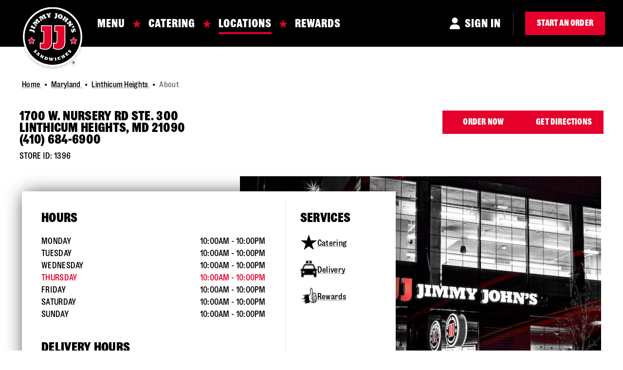

--- FILE ---
content_type: text/html;charset=UTF-8
request_url: https://locations.jimmyjohns.com/md/linthicumheights/sandwiches-1396.html
body_size: 16527
content:
<!DOCTYPE html>
<html lang="en">
<head>
    <title>Sandwich Shop & Gourmet Subs in Linthicum Heights | Jimmy John's 1396</title>

    <!-- Meta Tags -->
    <meta http-equiv="X-UA-Compatible" content="IE=Edge">
<meta name="description" content="With gourmet sub sandwiches made from ingredients that are always Freaky Fresh®, Jimmy John’s is the ultimate local sandwich shop for you. Order online today for delivery or pick up in-store from your local Jimmy John’s at 1700 W. Nursery Rd in Linthicum Heights, MD.">
<meta name="keywords" content="Linthicum Heights MD catering near me, Linthicum Heights MD food delivery near me, Linthicum Heights MD jimmy johns, Linthicum Heights MD lunch near me, Linthicum Heights MD sandwiches near me">
<meta http-equiv="Content-Type" content="text/html; charset=utf-8">
<meta http-equiv="content-language" content="en-us">
<meta name="viewport" content="width=device-width, initial-scale=1, user-scalable=no">
<meta name="language" content="English">
<meta name="robots" content="noodp, noydir">
<meta name="city" content="Linthicum Heights">
<meta name="state" content="MD, Maryland">
<meta name="zip" content="21090">
<meta name="address" content="1700 W. Nursery Rd, Linthicum Heights, MD, 21090">
    <!-- OG tags -->
    	<meta property="og:site_name" content="Jimmy Johns"/>
	<meta property="og:title" content="Sandwich Shop & Gourmet Subs in Linthicum Heights | Jimmy John's 1396"/>
	<meta property="og:type" content="website"/> 
	<meta property="og:url" content="https://locations.jimmyjohns.com/md/linthicumheights/sandwiches-1396.html"/>
	<meta property="og:image" content="https://www.jimmyjohns.com/images/common/jimmyjohns_logo.png"/>  
	<meta property="og:description" content="With gourmet sub sandwiches made from ingredients that are always Freaky Fresh®, Jimmy John’s is the ultimate local sandwich shop for you. Order online today for delivery or pick up in-store from your local Jimmy John’s at 1700 W. Nursery Rd in Linthicum Heights, MD."/>
	<meta property="og:street-address" content="1700 W. Nursery Rd"/>
	<meta property="og:locality" content="Linthicum Heights"/>
	<meta property="og:region" content="MD"/>
	<meta property="og:postal-code" content="21090"/>
	<meta property="og:country-name" content="US"/>
	<meta property="og:latitude" content="39.19961"/>
	<meta property="og:longitude" content="-76.6831667"/>
	<meta property="og:phone_number" content="(410) 684-6900"/>

    <!-- Site Validations  -->
    <meta name="google-site-verification" content="Kv_s_g3OHa_NN_xn-O-ReqDjFjheBL7pnEEqtbfrUaU" />
<meta name="msvalidate.01" content="7BEED38FA742CFA11144DB8E79A6A133" />
    <!-- Canonical -->
    <link rel="canonical" href="https://locations.jimmyjohns.com/md/linthicumheights/sandwiches-1396.html" />

    <!-- Javascript -->
    <script type="text/javascript">
    //<!--
    
    var RLS = {};
    var hours = {};

    //-->
</script>
    <!-- Dashboard head scripts -->
    
    <!-- Link Tags -->
    <link href="https://fonts.googleapis.com/css?family=Barlow+Condensed:400,500,700" media="screen" rel="stylesheet" type="text/css">
<link href="https://assets.locations.jimmyjohns.com/css/client-header.css?v=0664721622eebf0b07417bd03974df53" media="screen" rel="stylesheet" type="text/css">
<link href="https://assets.locations.jimmyjohns.com/css/client-footer.css?v=925e99a084b0e8914b3e0bcf625318ae" media="screen" rel="stylesheet" type="text/css">
<link href="https://assets.locations.jimmyjohns.com/min/styles.min.css?v=3eb10d0c191526c6a76a4b7918fdb33a" media="screen" rel="stylesheet" type="text/css">
<link href="https://assets.locations.jimmyjohns.com/css/slick.css" media="screen" rel="stylesheet" type="text/css">
<link href="https://assets.locations.jimmyjohns.com/images/favicon.svg" rel="icon">
            <link rel="preload" as="image" href="https://assets.locations.jimmyjohns.com/images/jj-location.jpg">
    
</head>
<body class="indy">
    <!-- Google Tag Manager -->
<script>(function(w,d,s,l,i){w[l]=w[l]||[];w[l].push({'gtm.start':
new Date().getTime(),event:'gtm.js'});var f=d.getElementsByTagName(s)[0],
j=d.createElement(s),dl=l!='dataLayer'?'&l='+l:'';j.async=true;j.src=
'https://www.googletagmanager.com/gtm.js?id='+i+dl;f.parentNode.insertBefore(j,f);
})(window,document,'script','dataLayer','GTM-53GXS98');</script>
<!-- End Google Tag Manager -->

<!-- Google Tag Manager (noscript) -->
<noscript><iframe src="https://www.googletagmanager.com/ns.html?id=GTM-53GXS98"
height="0" width="0" style="display:none;visibility:hidden"></iframe></noscript>
<!-- End Google Tag Manager (noscript) -->    <!-- Google Tag Manager (noscript) -->
<noscript><iframe src="https://www.googletagmanager.com/ns.html?id=GTM-53GXS98"
height="0" width="0" style="display:none;visibility:hidden"></iframe></noscript>
<!-- End Google Tag Manager (noscript) -->
    <!-- Locator Static Header --><header>
    <div class="navbar">
        <div class="navbar-content desktop-only">
            <div class="header-left">
                <div class="logo">
                    <a href="https://www.jimmyjohns.com/" class="logo-link" title="Homepage">
                        <img alt="Jimmy John's Gourmet Sandwiches Homepage" src="https://assets.locations.jimmyjohns.com/images/jj-logo.svg">
                    </a>
                </div>
                <div class="header-link-container header-link-left">
                    <a class="header-link header-text header-red-bg" href="https://www.jimmyjohns.com/menu">MENU</a>
                    <span aria-hidden="true" class="header-star-divider"><img alt="|" src="https://assets.locations.jimmyjohns.com/images/header-red-star.svg"></span>
                    <a class="header-link header-text header-red-bg" href="https://www.jimmyjohns.com/catering">
                        CATERING
                    </a>
                    <span aria-hidden="true" class="header-star-divider"><img alt="|" src="https://assets.locations.jimmyjohns.com/images/header-red-star.svg"></span>
                    <a class="locations-link header-link header-text header-red-bg" href="https://www.jimmyjohns.com/locations">
                        LOCATIONS
                    </a>
                    <span aria-hidden="true" class="header-star-divider"><img alt="|" src="https://assets.locations.jimmyjohns.com/images/header-red-star.svg"></span>
                    <a class="header-link header-text header-red-bg" href="https://www.jimmyjohns.com/rewards">
                        REWARDS
                    </a>
                </div>
            </div>

            <div class="header-right">
                <div class="login header-link-container header-link-right">
                    <img class="login-icon" src="https://assets.locations.jimmyjohns.com/images/log-in.svg" alt="Login Icon" title="Login Icon">
                    <a class="login-link header-text header-link" href="https://www.jimmyjohns.com/my-account/sign-in">
                        Sign In
                    </a>
                    <hr class="MuiDivider-root MuiDivider-middle MuiDivider-vertical MuiDivider-flexItem css-q5wanh" aria-hidden="true">
                    <div class="MuiBox-root css-3m04mz"><a class="MuiButtonBase-root MuiButton-root MuiButton-contained MuiButton-containedPrimary MuiButton-sizeMedium MuiButton-containedSizeMedium MuiButton-disableElevation MuiButton-root MuiButton-contained MuiButton-containedPrimary MuiButton-sizeMedium MuiButton-containedSizeMedium MuiButton-disableElevation css-1bak3t4" tabindex="0" href="https://www.jimmyjohns.com/locations">Start an Order</a>
                    </div>
                </div>
            </div>
        </div>  
        
        <div class="navbar-content mobile-only" data-audioeye-exclude="">
            <div class="header-left">
                <div class="header-link-container header-link-left">
                    <img class="js-hamburger-open" src="https://assets.locations.jimmyjohns.com/images/hamburger-menu.png" alt="open menu button" role="button">
                    <nav class="mobile-nav">
                        <img class="mobile-nav-overlay" src="https://assets.locations.jimmyjohns.com/images/jj-watermark.svg" alt="Jimmy John's watermark logo" aria-hidden="true">
                        <div class="js-mobile-nav-close">
                            <img src="https://assets.locations.jimmyjohns.com/images/close.png" alt="close menu button" role="button">
                        </div>
                        <div class="mobile-menu-flex">
                            <span aria-hidden="true" class="header-star-divider"><img alt="|" src="https://assets.locations.jimmyjohns.com/images/header-red-star.svg"></span>
                            <a class="header-link header-text header-red-bg" href="https://www.jimmyjohns.com/menu">MENU</a>
                        </div>
                        <div class="mobile-menu-flex">
                            <span aria-hidden="true" class="header-star-divider"><img alt="|" src="https://assets.locations.jimmyjohns.com/images/header-red-star.svg"></span>
                            <a class="header-link header-text header-red-bg" href="https://www.jimmyjohns.com/catering">
                                CATERING
                            </a>
                        </div>
                        <div class="mobile-menu-flex">
                            <span aria-hidden="true" class="header-star-divider"><img alt="|" src="https://assets.locations.jimmyjohns.com/images/header-red-star.svg"></span>
                            <a class="locations-link header-link header-text header-red-bg" href="https://www.jimmyjohns.com/locations">
                                LOCATIONS
                            </a>
                        </div>
                        <div class="mobile-menu-flex pb-40">
                            <span aria-hidden="true" class="header-star-divider"><img alt="|" src="https://assets.locations.jimmyjohns.com/images/header-red-star.svg"></span>
                            <a class="header-link header-text header-red-bg" href="https://www.jimmyjohns.com/rewards">
                                REWARDS
                            </a>
                        </div>
                        <div class="mobile-menu-flex login  header-link-container header-link-right">
                            <img class="login-icon" src="https://assets.locations.jimmyjohns.com/images/log-in.svg" alt="Login Icon" title="Login Icon">
                            <a class="login-link header-text header-link" href="https://www.jimmyjohns.com/my-account/sign-in">
                                SIGN IN </a>
                            <p class="pl-10 pr-10 MuiTypography-root MuiTypography-body1 css-181xvcb">or</p> 
                            <a class="login-link header-text header-link" href="https://online.jimmyjohns.com/my-account/create-an-account">
                                CREATE AN ACCOUNT</a>   
                        </div>
                    </nav>
                </div>
                <div class="logo">
                    <a href="https://www.jimmyjohns.com/" class="logo-link" title="Homepage">
                        <img alt="Jimmy John's Gourmet Sandwiches Homepage" src="https://resources.jimmyjohns.com/logos/jj_logo_2020.png">
                    </a>
                </div>
            </div>
            
            <div class="header-right">
                <div class="login  header-link-container header-link-right">
                    <img class="login-icon" src="https://assets.locations.jimmyjohns.com/images/log-in.svg" alt="Login Icon" title="Login Icon">
                    <a class="login-link header-text header-link" href="https://www.jimmyjohns.com/my-account/sign-in">
                        SIGN IN
                    </a>
                </div>
            </div>
        </div>
    </div>
</header>
    
    <div class="site-wrapper rio-container" id="main-container">
        <div class="main-wrapper">
            <div class="container-fluid indy-redesign " >
    <div class="breadcrumbs-wrap mb-40">
	<div class="breadcrumbs">
			
            <a class="breadcrumb ga-link" data-ga="Breadcrumb, Domain" href="https://www.jimmyjohns.com/" title="Jimmy John's">
                Home 
            </a>
            <span class="breadcrumb-separator">•</span>  
            <a class="breadcrumb ga-link" data-ga="Breadcrumb, Region" href="https://locations.jimmyjohns.com/md/" title=" Maryland | Jimmy John's">Maryland </a> 
            <span class="breadcrumb-separator">•</span>  
            <a class="breadcrumb ga-link" data-ga="Breadcrumb, City" href="https://locations.jimmyjohns.com/md/linthicumheights/" title=" Linthicum Heights | Jimmy John's">Linthicum Heights </a> 
            <span class="breadcrumb-separator">•</span>  


                            <span class="breadcrumb-last">About</span>
            

        	</div>
</div>    <div class="position-wrap">
            <div class="col-maplist mobile-position-wrap">
        <div class="indy-location-card-wrap" id="section-location-information">
    <div class="map-list-wrap map-list-tall">
        <div class="map-list">
            <div class="indy-card-flex-wrap">
                <div class="map-list-item-inner relative">
                    <p class="address" tabindex="0" aria-label="This location is located at 1700 W. Nursery Rd Ste. 300, Linthicum Heights, MD 21090">
                        <span>1700 W. Nursery Rd Ste. 300</span><br>
                        <span>Linthicum Heights, MD 21090</span>
                    </p>
                                            <div class="map-list-links">
                            <a class="phone ga-link" tabindex="0" title="Call Store" alt="Call Store" data-ga="Indy, Phone - 1396" aria-label="To call store dial: (410) 684-6900" href="tel: 410-684-6900">(410) 684-6900</a>
                        </div>
                                        <div class="store-id mt-10">STORE ID: 1396</div>
                </div>
                <div class="indy-card-cta-wrap">
                    <div class="indy-card-bottom-btns">
                                                    <a class="map-list-button order-now-button ga-link" href="https://www.jimmyjohns.com/menu/" title="Order Now" data-ga="Indy, Order Now - 1396" target="_blank">Order Now</a>
                                                <a class="map-list-button directions ga-link" tabindex="0" aria-label="Click to get directions to store" href="https://www.google.com/maps?hl=en&daddr=Jimmy John's+1700+W.+Nursery+Rd+Ste.+300+Linthicum Heights+21090+Maryland" title="Directions" data-ga="Indy, Get Directions - 1396" target="_blank" rel="noopener">Get Directions</a>
                    </div>        
                </div>
            </div>
        </div>
    </div>
</div>
        <div class="map-wrap">
    <div class="map">
        <div id="gmap">
            <img src="https://assets.locations.jimmyjohns.com/images/jj-location.jpg" alt="The Unwich" />
        </div>
    </div>
</div>	
    </div>
        <div class="hours-specialties-wrap">
            <div class="indy-hours-wrapper">
    <div class="location-hours-wrap hours-open">
                    <h2 class="location-hours-header">
                Hours 
            </h2>
                <div class="hours-wrapper" tabindex="0" aria-label="This store is open during the following times: Monday through Sunday:Opens at 10 AMCloses at 10 PM">
            <div class="hours">
            <div class="day-hour-row">
            <span class="daypart" data-daypart="Monday">
                Monday                                            </span> 
            <span class="time">
                                                            <span class="time-entry time-row">
                            <span class="time-open">10:00am</span> 
                            - 
                            <span class="time-close">10:00pm</span>  
                        </span>
                                                </span>
        </div>
            <div class="day-hour-row">
            <span class="daypart" data-daypart="Tuesday">
                Tuesday                                            </span> 
            <span class="time">
                                                            <span class="time-entry time-row">
                            <span class="time-open">10:00am</span> 
                            - 
                            <span class="time-close">10:00pm</span>  
                        </span>
                                                </span>
        </div>
            <div class="day-hour-row">
            <span class="daypart" data-daypart="Wednesday">
                Wednesday                                            </span> 
            <span class="time">
                                                            <span class="time-entry time-row">
                            <span class="time-open">10:00am</span> 
                            - 
                            <span class="time-close">10:00pm</span>  
                        </span>
                                                </span>
        </div>
            <div class="day-hour-row">
            <span class="daypart" data-daypart="Thursday">
                Thursday                                            </span> 
            <span class="time">
                                                            <span class="time-entry time-row">
                            <span class="time-open">10:00am</span> 
                            - 
                            <span class="time-close">10:00pm</span>  
                        </span>
                                                </span>
        </div>
            <div class="day-hour-row">
            <span class="daypart" data-daypart="Friday">
                Friday                                            </span> 
            <span class="time">
                                                            <span class="time-entry time-row">
                            <span class="time-open">10:00am</span> 
                            - 
                            <span class="time-close">10:00pm</span>  
                        </span>
                                                </span>
        </div>
            <div class="day-hour-row">
            <span class="daypart" data-daypart="Saturday">
                Saturday                                            </span> 
            <span class="time">
                                                            <span class="time-entry time-row">
                            <span class="time-open">10:00am</span> 
                            - 
                            <span class="time-close">10:00pm</span>  
                        </span>
                                                </span>
        </div>
            <div class="day-hour-row">
            <span class="daypart" data-daypart="Sunday">
                Sunday                                            </span> 
            <span class="time">
                                                            <span class="time-entry time-row">
                            <span class="time-open">10:00am</span> 
                            - 
                            <span class="time-close">10:00pm</span>  
                        </span>
                                                </span>
        </div>
    </div>
<script>
    if(typeof hours["2129"] == 'undefined') hours["2129"] = {};
    window.hours["2129"]["primary"] = {"label":"Primary Hours","name":"primary","type":"0","days":{"Sunday":[{"open":"10:00","close":"22:00"}],"Monday":[{"open":"10:00","close":"22:00"}],"Tuesday":[{"open":"10:00","close":"22:00"}],"Wednesday":[{"open":"10:00","close":"22:00"}],"Thursday":[{"open":"10:00","close":"22:00"}],"Friday":[{"open":"10:00","close":"22:00"}],"Saturday":[{"open":"10:00","close":"22:00"}]},"children":{"holiday_hours":{"label":"Holiday Hours","name":"holiday_hours","type":"1"}}};
    window.hours["2129"]["timezone"] = "-5";
    window.hours["2129"]["dst"] = "1";
</script>        </div>
    </div>

    <div>
                            <div class="drive-thru-container">
                                    <h2 class="location-hours-header">
                        Delivery Hours
                    </h2>
                                <div class="hours-wrapper" tabindex="0" aria-label="This store is open during the following times: Monday through Sunday:Opens at 10 AMCloses at 10 PM">
                    <div class="hours">
            <div class="day-hour-row">
            <span class="daypart" data-daypart="Monday">
                Monday                                            </span> 
            <span class="time">
                                                            <span class="time-entry time-row">
                            <span class="time-open">10:00am</span> 
                            - 
                            <span class="time-close">10:00pm</span>  
                        </span>
                                                </span>
        </div>
            <div class="day-hour-row">
            <span class="daypart" data-daypart="Tuesday">
                Tuesday                                            </span> 
            <span class="time">
                                                            <span class="time-entry time-row">
                            <span class="time-open">10:00am</span> 
                            - 
                            <span class="time-close">10:00pm</span>  
                        </span>
                                                </span>
        </div>
            <div class="day-hour-row">
            <span class="daypart" data-daypart="Wednesday">
                Wednesday                                            </span> 
            <span class="time">
                                                            <span class="time-entry time-row">
                            <span class="time-open">10:00am</span> 
                            - 
                            <span class="time-close">10:00pm</span>  
                        </span>
                                                </span>
        </div>
            <div class="day-hour-row">
            <span class="daypart" data-daypart="Thursday">
                Thursday                                            </span> 
            <span class="time">
                                                            <span class="time-entry time-row">
                            <span class="time-open">10:00am</span> 
                            - 
                            <span class="time-close">10:00pm</span>  
                        </span>
                                                </span>
        </div>
            <div class="day-hour-row">
            <span class="daypart" data-daypart="Friday">
                Friday                                            </span> 
            <span class="time">
                                                            <span class="time-entry time-row">
                            <span class="time-open">10:00am</span> 
                            - 
                            <span class="time-close">10:00pm</span>  
                        </span>
                                                </span>
        </div>
            <div class="day-hour-row">
            <span class="daypart" data-daypart="Saturday">
                Saturday                                            </span> 
            <span class="time">
                                                            <span class="time-entry time-row">
                            <span class="time-open">10:00am</span> 
                            - 
                            <span class="time-close">10:00pm</span>  
                        </span>
                                                </span>
        </div>
            <div class="day-hour-row">
            <span class="daypart" data-daypart="Sunday">
                Sunday                                            </span> 
            <span class="time">
                                                            <span class="time-entry time-row">
                            <span class="time-open">10:00am</span> 
                            - 
                            <span class="time-close">10:00pm</span>  
                        </span>
                                                </span>
        </div>
    </div>
<script>
    if(typeof hours["2129"] == 'undefined') hours["2129"] = {};
    window.hours["2129"]["delivery"] = {"label":"Delivery","name":"delivery","type":null,"days":{"Sunday":[{"open":"10:00","close":"22:00"}],"Monday":[{"open":"10:00","close":"22:00"}],"Tuesday":[{"open":"10:00","close":"22:00"}],"Wednesday":[{"open":"10:00","close":"22:00"}],"Thursday":[{"open":"10:00","close":"22:00"}],"Friday":[{"open":"10:00","close":"22:00"}],"Saturday":[{"open":"10:00","close":"22:00"}]},"children":{"delivery_holiday_hours":{"label":"Delivery Holiday Hours","name":"delivery_holiday_hours","type":"1"}}};
    window.hours["2129"]["timezone"] = "-5";
    window.hours["2129"]["dst"] = "1";
</script>                </div>  
            </div>
            </div>
</div>            <hr class="divider desktop-hide">
                 <div class="specialties">
        <h2>Services</h2>
        <ul>
                            <li>
                                            <a href="https://locations.jimmyjohns.com/md/linthicumheights/catering-1396.html" title="More About Catering">
                                                    <img src="https://assets.locations.jimmyjohns.com/images/black-star.svg" alt="star icon" />
                                                                            Catering                                                </a>
                                    </li>
                            <li>
                                            <a href="https://locations.jimmyjohns.com/md/linthicumheights/delivery-1396.html" title="More About Delivery">
                                                    <img src="https://assets.locations.jimmyjohns.com/images/delivery-icon.png" alt="Delivery icon" />
                                                                            Delivery                                                </a>
                                    </li>
                            <li>
                                            <a href="https://www.jimmyjohns.com/rewards?utm_source=Locator%20Pages&utm_medium=logo&utm_campaign=Rewards" title="More About Freaky Fast Rewards®">
                                                    <img src="https://assets.locations.jimmyjohns.com/images/rewards-icon.png" alt="Freaky Fast Rewards® icon" />
                                                                            Rewards                                                </a>
                                    </li>
                    </ul>
    </div>
        </div>
    </div>
    <div class="mt-40 desktop-show MuiDivider-root MuiDivider-fullWidth MuiDivider-withChildren css-8s7xks three-star-divider-div" role="separator" aria-hidden="true">
        <span class="MuiDivider-wrapper css-tufj1c three-star-divider-span">
            <div class="MuiBox-root css-r8zuvz three-star-divider-img-wrap">
                <div class="icon-size-xxsmall MuiBox-root css-x74f1x three-star-divider-img-div">
                    <img src="https://assets.locations.jimmyjohns.com/images/three-stars.svg" aria-hidden="true" alt="">
                </div>
                <div class="icon-size-xxsmall MuiBox-root css-x74f1x three-star-divider-img-div" >
                    <img src="https://assets.locations.jimmyjohns.com/images/three-stars.svg" aria-hidden="true" alt="">
                </div>
                <div class="icon-size-xxsmall MuiBox-root css-x74f1x three-star-divider-img-div">
                    <img src="https://assets.locations.jimmyjohns.com/images/three-stars.svg" aria-hidden="true" alt="">
                </div>
            </div>
        </span>
    </div>
    <hr class="divider desktop-hide mt-40">
    <div class="tab-container">
        <div class="tab"> 
            <button class="tablinks about-tab-button active">About</button>
            <button class="tablinks faq-tab-button">FAQ</button>
        </div>
        <div id="about-tab-content" class="tabcontent">
            <div class="section-seo-content mb-30">
    <a id="section-location-description-seo" role="application" class="aria-only" aria-label="You are at the information section for the page. Press tab to continue or press enter to skip to browse locations by state" href="#section-browse-by-state">Skip link</a>
    <div role="application" aria-labelledby="location-h1-tag" aria-describedby="location-description">
        <h1 class="mb-20" aria-label="Sandwich Delivery in Linthicum Heights for Lunch or Dinner" id="location-h1-tag">
            Sandwich Delivery in Linthicum Heights for Lunch or Dinner        </h1>
        <div class="location-description" id="location-description" aria-label="Description about this location">
            <p>Jimmy John’s has sandwiches near you in Linthicum Heights! Order online or with the Jimmy John’s app for quick and easy ordering. Always made with fresh-baked bread, hand-sliced meats and fresh veggies, we bring fresh sandwiches right to you, plus your favorite sides and drinks! Order online now from your local Jimmy John’s at 1700 W. Nursery Rd for sandwich pickup or delivery* today!
<small>*Delivery subject to availability; fees may apply.</small>
</p>        </div>
    </div>
</div>
        </div>
        <div id="faq-tab-content" class="tabcontent">
            <div class="location-description" id="location-description-faq" tabindex="0" aria-label="Frequently asked questions"><!-- Default FAQ -->
<h2>Jimmy John’s FAQ</h2>
<div itemscope itemprop="mainEntity" itemtype="https://schema.org/Question">
		<h3 itemprop="name" style="margin:0px;">Where is a Jimmy John’s location near me?</h3>
        <div itemscope itemprop="acceptedAnswer" itemtype="https://schema.org/Answer">
        <div itemprop="text"><p style="margin:0px;">Visit your local Jimmy John’s at 1700 W. Nursery Rd in Linthicum Heights.</p><br>
        </div>
        </div>
    </div>

    <div itemscope itemprop="mainEntity" itemtype="https://schema.org/Question">
		<h3 itemprop="name" style="margin:0px;">Does 1700 W. Nursery Rd Jimmy John’s offer delivery options?</h3>
        <div itemscope itemprop="acceptedAnswer" itemtype="https://schema.org/Answer">
        <div itemprop="text"><p style="margin:0px;">Yes, Jimmy John’s offers contactless delivery options to those within our delivery areas.</p><br>
        </div>
        </div>
    </div>

    <div itemscope itemprop="mainEntity" itemtype="https://schema.org/Question">
			<h3 itemprop="name" style="margin:0px;"> What rewards are available at Jimmy John’s?</h3>
        <div itemscope itemprop="acceptedAnswer" itemtype="https://schema.org/Answer">
	        <div itemprop="text"><p style="margin:0px;">Members of the Jimmy John’s Rewards™ loyalty program earn points for purchasing and can convert those points into the reward of their choosing. 
  <a href="https://www.jimmyjohns.com/rewards" target="_blank">Sign up for Jimmy John’s Rewards™</a> now to earn a free sandwich after your first order!</p><br>
        </div>
        </div>
    </div>

    <div itemscope itemprop="mainEntity" itemtype="https://schema.org/Question">
		<h3 itemprop="name" style="margin:0px;">How does Jimmy John’s Order Ahead option work?</h3>
        <div itemscope itemprop="acceptedAnswer" itemtype="https://schema.org/Answer">
        <div itemprop="text"><p style="margin:0px;">Place an order via the Jimmy John’s app or the Jimmy John’s website to order for delivery or pick up from your local Jimmy John’s.</p><br>
        </div>
        </div>
    </div>

    <div itemscope itemprop="mainEntity" itemtype="https://schema.org/Question">
			<h3 itemprop="name" style="margin:0px;"> How do I get a free sandwich from Jimmy John’s?</h3>
        <div itemscope itemprop="acceptedAnswer" itemtype="https://schema.org/Answer">
        <div itemprop="text"><p style="margin:0px;"> Earn a free sandwich after your first order with Jimmy John’s Rewards™.</p><br>
        </div>
        </div>
    </div>

    <div itemscope itemprop="mainEntity" itemtype="https://schema.org/Question">
		<h3 itemprop="name" style="margin:0px;">Does Jimmy John’s have a kid’s menu?</h3>
        <div itemscope itemprop="acceptedAnswer" itemtype="https://schema.org/Answer">
        <div itemprop="text"><p style="margin:0px;"> Jimmy John’s 
  <a href="https://www.jimmyjohns.com/menu/slims/" target="_blank">Plain Slims®</a> 
  and 
  <a href="https://www.jimmyjohns.com/menu/littlejohns/" target="_blank">Little Johns®</a> 
  are perfect sandwich options for kids.
</p><br>
        </div>
        </div>
    </div>

    <div itemscope itemprop="mainEntity" itemtype="https://schema.org/Question">
		<h3 itemprop="name" style="margin:0px;">What is Jimmy John's Unwich?</h3>
        <div itemscope itemprop="acceptedAnswer" itemtype="https://schema.org/Answer">
        <div itemprop="text"><p style="margin:0px;"> Order your favorite sandwich as an Unwich® and we’ll replace the bread with a tasty lettuce wrap.</p><br>
        </div>
        </div>
    </div>

        <div itemscope itemprop="mainEntity" itemtype="https://schema.org/Question">
		<h3 itemprop="name" style="margin:0px;">Does Jimmy John's at 1700 W. Nursery Rd in Linthicum Heights have an indoor seating area?</h3>
        <div itemscope itemprop="acceptedAnswer" itemtype="https://schema.org/Answer">
        <div itemprop="text"><p style="margin:0px;">Yes, your local Jimmy John’s does have an indoor seating area.</p><br>
        </div>
        </div>
    </div></div>
        </div>
    </div>
    
    <div class="mt-0 desktop-show MuiDivider-root MuiDivider-fullWidth MuiDivider-withChildren css-8s7xks three-star-divider-div" role="separator" aria-hidden="true">
        <span class="MuiDivider-wrapper css-tufj1c three-star-divider-span">
            <div class="MuiBox-root css-r8zuvz three-star-divider-img-wrap">
                <div class="icon-size-xxsmall MuiBox-root css-x74f1x three-star-divider-img-div">
                    <img src="https://assets.locations.jimmyjohns.com/images/three-stars.svg" aria-hidden="true" alt="">
                </div>
                <div class="icon-size-xxsmall MuiBox-root css-x74f1x three-star-divider-img-div" >
                    <img src="https://assets.locations.jimmyjohns.com/images/three-stars.svg" aria-hidden="true" alt="">
                </div>
                <div class="icon-size-xxsmall MuiBox-root css-x74f1x three-star-divider-img-div">
                    <img src="https://assets.locations.jimmyjohns.com/images/three-stars.svg" aria-hidden="true" alt="">
                </div>
            </div>
        </span>
    </div>
    <hr class="divider desktop-hide">
            <div class="carousel-menu-container">
        <div class="carousel-menu-copy">
            <h2 class="location-carousel-menu-title">Featured Products</h2>
            <p>These are some of our classic fan favorites!</p>
            <a href="https://www.jimmyjohns.com/menu" target="_blank">
                <button>View Full Menu</button>
            </a>
        </div>

        <div class="location-carousel-menu">
                            <div>
                    <a href="https://www.jimmyjohns.com/menu/originals/turkey-tom" target="_blank"><img src="https://assets.locations.jimmyjohns.com/images/01_turkey-tom.jpg" alt="Turkey Tom sandwich" >          
                    <div class="location-carousel-menu-name">#4 Turkey Tom<sup>®</sup></div></a>
                </div>           
                            <div>
                    <a href="https://www.jimmyjohns.com/menu/favorites/italian-night-club" target="_blank"><img src="https://assets.locations.jimmyjohns.com/images/02_italian-night-club.jpg" alt="Italian Night Club sandwich" >          
                    <div class="location-carousel-menu-name">#9 Italian Night Club<sup>®</sup></div></a>
                </div>           
                            <div>
                    <a href="https://www.jimmyjohns.com/menu/favorites/beach-club" target="_blank"><img src="https://assets.locations.jimmyjohns.com/images/03_beach-club.jpg" alt="Beach Club sandwich" >          
                    <div class="location-carousel-menu-name">#12 Beach Club<sup>®</sup></div></a>
                </div>           
                            <div>
                    <a href="https://www.jimmyjohns.com/menu/originals/vito" target="_blank"><img src="https://assets.locations.jimmyjohns.com/images/04_vito.jpg" alt="Vito sandwich" >          
                    <div class="location-carousel-menu-name">#5 Vito<sup>®</sup></div></a>
                </div>           
                            <div>
                    <a href="https://www.jimmyjohns.com/menu/favorites/country-club" target="_blank"><img src="https://assets.locations.jimmyjohns.com/images/05_country-club.jpg" alt="Country Club sandwich" >          
                    <div class="location-carousel-menu-name">#11 Country Club<sup>®</sup></div></a>
                </div>           
                            <div>
                    <a href="https://www.jimmyjohns.com/menu/favorites/club-lulu" target="_blank"><img src="https://assets.locations.jimmyjohns.com/images/06_club-lulu.jpg" alt="Club Lulu sandwich" >          
                    <div class="location-carousel-menu-name">#16 Club Lulu<sup>®</sup></div></a>
                </div>           
                    </div>
        
    </div>

    <div class="desktop-show MuiDivider-root MuiDivider-fullWidth MuiDivider-withChildren css-8s7xks three-star-divider-div" role="separator" aria-hidden="true">
        <span class="MuiDivider-wrapper css-tufj1c three-star-divider-span">
            <div class="MuiBox-root css-r8zuvz three-star-divider-img-wrap">
                <div class="icon-size-xxsmall MuiBox-root css-x74f1x three-star-divider-img-div">
                    <img src="https://assets.locations.jimmyjohns.com/images/three-stars.svg" aria-hidden="true" alt="">
                </div>
                <div class="icon-size-xxsmall MuiBox-root css-x74f1x three-star-divider-img-div" >
                    <img src="https://assets.locations.jimmyjohns.com/images/three-stars.svg" aria-hidden="true" alt="">
                </div>
                <div class="icon-size-xxsmall MuiBox-root css-x74f1x three-star-divider-img-div">
                    <img src="https://assets.locations.jimmyjohns.com/images/three-stars.svg" aria-hidden="true" alt="">
                </div>
            </div>
        </span>
    </div>
    <hr class="divider desktop-hide">
                    <div class="promo-wrap-2">
            <div class="promo-img-block">
                <img src="https://assets.locations.jimmyjohns.com/images/jj-hiring.png" alt="Rockstars Wanted"/>
            </div>
                            <div class="promo-text-block">
                        <h2 class="mt-0">We're hiring!</h2>
                        <p>Join our team and become a sandwich master! Now hiring for bike delivery, sandwich makers and managers. Competitive pay and flexible hours available. Visit your Jimmy John's in Linthicum Heights or click the link to apply today.</p>
                                            <a href="https://careers.jimmyjohns.com/us/en?utm_source=Location%20Pages&utm_medium=Owned&utm_campaign=Evergreen"><button>Apply now</button></a>
                                    </div>
                    </div>
        <div class="desktop-show MuiDivider-root MuiDivider-fullWidth MuiDivider-withChildren css-8s7xks three-star-divider-div" role="separator" aria-hidden="true">
            <span class="MuiDivider-wrapper css-tufj1c three-star-divider-span">
                <div class="MuiBox-root css-r8zuvz three-star-divider-img-wrap">
                    <div class="icon-size-xxsmall MuiBox-root css-x74f1x three-star-divider-img-div">
                        <img src="https://assets.locations.jimmyjohns.com/images/three-stars.svg" aria-hidden="true" alt="">
                    </div>
                    <div class="icon-size-xxsmall MuiBox-root css-x74f1x three-star-divider-img-div" >
                        <img src="https://assets.locations.jimmyjohns.com/images/three-stars.svg" aria-hidden="true" alt="">
                    </div>
                    <div class="icon-size-xxsmall MuiBox-root css-x74f1x three-star-divider-img-div">
                        <img src="https://assets.locations.jimmyjohns.com/images/three-stars.svg" aria-hidden="true" alt="">
                    </div>
                </div>
            </span>
        </div>
        <hr class="divider desktop-hide">
    



      <div class="stores-nearby-container">
    <h3 class="mt-30" tabindex="0" id="find-locations" aria-label="Find Other Locations Nearby">
        <span class="seo-header">Other Locations</span>
    </h3>

    <div id="desktop-indy-search-form-container" class="search-container-indy indy-show">
        
    </div>

                <div class="nearby-container">
                <div>
                    <div class="map-list-wrap map-list-tall">
    <div class="loading">
        <div class="spinner">
          <div class="bounce1"></div>
          <div class="bounce2"></div>
          <div class="bounce3"></div>
        </div>
    </div>
    <div class="map-list">
        <div class="map-list-item-wrap" data-fid="2868" data-particles="Catering,Delivery,Drive-thru,Freaky Fast Rewards®" data-lid="4409" data-specialties="Catering,Delivery,Drive-thru,Freaky Fast Rewards®" id="lid4409">
    <div class="map-list-item">
           
        <div class="map-list-item-inner">
            <div class="map-list-store-loc-wrap">
                <div class="address" tabindex="0" aria-label="This location is located at 2645 Annapolis Rd Ste. A, Hanover, MD 21076">
                    <div class="street-address-wrap pr-5"> 
                        <div class="address-1 pr-5">2645 Annapolis Rd</div>
                        <div class="address-2">Ste. A</div>
                    </div>
                    <div>Hanover, MD 21076</div>
                </div>
                <div class="map-list-phone-link" data-hide-empty="(410) 551-6393">
                    <a class="phone ga-link" title="Call Store" alt="Call Store" href="tel:410-551-6393" tabindex="0" data-ga="Maplist, Phone - 2868">(410) 551-6393</a>
                </div>
            </div>
            <a class="map-list-button order-now-button ga-link" href="https://www.jimmyjohns.com/menu/" title="Order Now" data-ga="Maplist, Order Now - 1396" target="_blank">Order Now</a>  
        </div>

        <div class="map-list-links list-links">
            <a class="store-info-link" href="https://locations.jimmyjohns.com/md/hanover/sandwiches-2868.html" title=" #2868" class="ga-link" data-ga="Maplist, Location Link - 2868">Store Info</a>
            <div class="status-header-container">
                <div class="hours-status status-primary-4409 mb-10" tabindex="0" aria-label="Opening Hours for this store"></div>
                <div class="location-custom-message"></div>           
            </div>

            <div class="amenities-maplist" data-hide-empty="Catering,Delivery,Drive-thru,Freaky Fast Rewards®"><ul><li class="ml-8" data-amenity=Catering"><a href = "https://locations.jimmyjohns.com/md/hanover/catering-2868.html"><img src = "https://assets.locations.jimmyjohns.com/images/black-star.svg">Catering</a></li><li class="ml-8" data-amenity=Delivery"><a href = "https://locations.jimmyjohns.com/md/hanover/delivery-2868.html"><img src = "https://assets.locations.jimmyjohns.com/images/delivery-icon.png">Delivery</a></li><li class="ml-8" data-amenity=Drive-thru"><img src = "https://assets.locations.jimmyjohns.com/images/drive-thru-icon.png">Drive-Thru</li><li class="ml-8" data-amenity=Freaky Fast Rewards®"><a href = "https://www.jimmyjohns.com/rewards?utm_source=Locator%20Pages&utm_medium=logo&utm_campaign=Rewards"><img src = "https://assets.locations.jimmyjohns.com/images/rewards-icon.png">Rewards</a></li></ul></div>

        </div>

    </div>
</div>
<script>if(typeof hours[4409] == 'undefined') hours[4409] = {};hours[4409].primary = {"label":"Primary Hours","name":"primary","type":"0","days":{"Sunday":[{"open":"10:00","close":"22:00"}],"Monday":[{"open":"10:00","close":"22:00"}],"Tuesday":[{"open":"10:00","close":"22:00"}],"Wednesday":[{"open":"10:00","close":"22:00"}],"Thursday":[{"open":"10:00","close":"22:00"}],"Friday":[{"open":"10:00","close":"22:00"}],"Saturday":[{"open":"10:00","close":"22:00"}]},"children":{"holiday_hours":{"label":"Holiday Hours","name":"holiday_hours","type":"1"}},"timezone":"-5","dst":"1"};hours[4409].timezone = '';hours[4409].dst = '';</script><div class="map-list-item-wrap" data-fid="4526" data-particles="Catering,Freaky Fast Rewards®" data-lid="6163" data-specialties="Catering,Freaky Fast Rewards®" id="lid6163">
    <div class="map-list-item">
           
        <div class="map-list-item-inner">
            <div class="map-list-store-loc-wrap">
                <div class="address" tabindex="0" aria-label="This location is located at 1525 Russell St Inside Horseshoe Casino, Baltimore, MD 21230">
                    <div class="street-address-wrap pr-5"> 
                        <div class="address-1 pr-5">1525 Russell St</div>
                        <div class="address-2">Inside Horseshoe Casino</div>
                    </div>
                    <div>Baltimore, MD 21230</div>
                </div>
                <div class="map-list-phone-link" data-hide-empty="(443) 449-5640">
                    <a class="phone ga-link" title="Call Store" alt="Call Store" href="tel:443-449-5640" tabindex="0" data-ga="Maplist, Phone - 4526">(443) 449-5640</a>
                </div>
            </div>
            <a class="map-list-button order-now-button ga-link" href="https://www.jimmyjohns.com/menu/" title="Order Now" data-ga="Maplist, Order Now - 1396" target="_blank">Order Now</a>  
        </div>

        <div class="map-list-links list-links">
            <a class="store-info-link" href="https://locations.jimmyjohns.com/md/baltimore/sandwiches-4526.html" title=" #4526" class="ga-link" data-ga="Maplist, Location Link - 4526">Store Info</a>
            <div class="status-header-container">
                <div class="hours-status status-primary-6163 mb-10" tabindex="0" aria-label="Opening Hours for this store"></div>
                <div class="location-custom-message"></div>           
            </div>

            <div class="amenities-maplist" data-hide-empty="Catering,Freaky Fast Rewards®"><ul><li class="ml-8" data-amenity=Catering"><a href = "https://locations.jimmyjohns.com/md/baltimore/catering-4526.html"><img src = "https://assets.locations.jimmyjohns.com/images/black-star.svg">Catering</a></li><li class="ml-8" data-amenity=Freaky Fast Rewards®"><a href = "https://www.jimmyjohns.com/rewards?utm_source=Locator%20Pages&utm_medium=logo&utm_campaign=Rewards"><img src = "https://assets.locations.jimmyjohns.com/images/rewards-icon.png">Rewards</a></li></ul></div>

        </div>

    </div>
</div>
<script>if(typeof hours[6163] == 'undefined') hours[6163] = {};hours[6163].primary = {"label":"Primary Hours","name":"primary","type":"0","days":{"Sunday":[{"open":"12:00","close":"02:00"}],"Monday":[{"open":"12:00","close":"02:00"}],"Tuesday":[{"open":"12:00","close":"02:00"}],"Wednesday":[{"open":"12:00","close":"02:00"}],"Thursday":[{"open":"12:00","close":"02:00"}],"Friday":[{"open":"12:00","close":"02:00"}],"Saturday":[{"open":"12:00","close":"02:00"}]},"children":{"holiday_hours":{"label":"Holiday Hours","name":"holiday_hours","type":"1"}},"timezone":"-5","dst":"1"};hours[6163].timezone = '';hours[6163].dst = '';</script><div class="map-list-item-wrap" data-fid="1909" data-particles="Catering,Delivery,Freaky Fast Rewards®" data-lid="3003" data-specialties="Catering,Delivery,Freaky Fast Rewards®" id="lid3003">
    <div class="map-list-item">
           
        <div class="map-list-item-inner">
            <div class="map-list-store-loc-wrap">
                <div class="address" tabindex="0" aria-label="This location is located at 1723 Whetstone Way , Baltimore, MD 21230">
                    <div class="street-address-wrap pr-5"> 
                        <div class="address-1 pr-5">1723 Whetstone Way</div>
                        <div class="address-2"></div>
                    </div>
                    <div>Baltimore, MD 21230</div>
                </div>
                <div class="map-list-phone-link" data-hide-empty="(410) 685-1999">
                    <a class="phone ga-link" title="Call Store" alt="Call Store" href="tel:410-685-1999" tabindex="0" data-ga="Maplist, Phone - 1909">(410) 685-1999</a>
                </div>
            </div>
            <a class="map-list-button order-now-button ga-link" href="https://www.jimmyjohns.com/menu/" title="Order Now" data-ga="Maplist, Order Now - 1396" target="_blank">Order Now</a>  
        </div>

        <div class="map-list-links list-links">
            <a class="store-info-link" href="https://locations.jimmyjohns.com/md/baltimore/sandwiches-1909.html" title=" #1909" class="ga-link" data-ga="Maplist, Location Link - 1909">Store Info</a>
            <div class="status-header-container">
                <div class="hours-status status-primary-3003 mb-10" tabindex="0" aria-label="Opening Hours for this store"></div>
                <div class="location-custom-message"></div>           
            </div>

            <div class="amenities-maplist" data-hide-empty="Catering,Delivery,Freaky Fast Rewards®"><ul><li class="ml-8" data-amenity=Catering"><a href = "https://locations.jimmyjohns.com/md/baltimore/catering-1909.html"><img src = "https://assets.locations.jimmyjohns.com/images/black-star.svg">Catering</a></li><li class="ml-8" data-amenity=Delivery"><a href = "https://locations.jimmyjohns.com/md/baltimore/delivery-1909.html"><img src = "https://assets.locations.jimmyjohns.com/images/delivery-icon.png">Delivery</a></li><li class="ml-8" data-amenity=Freaky Fast Rewards®"><a href = "https://www.jimmyjohns.com/rewards?utm_source=Locator%20Pages&utm_medium=logo&utm_campaign=Rewards"><img src = "https://assets.locations.jimmyjohns.com/images/rewards-icon.png">Rewards</a></li></ul></div>

        </div>

    </div>
</div>
<script>if(typeof hours[3003] == 'undefined') hours[3003] = {};hours[3003].primary = {"label":"Primary Hours","name":"primary","type":"0","days":{"Sunday":[{"open":"11:00","close":"21:00"}],"Monday":[{"open":"11:00","close":"21:00"}],"Tuesday":[{"open":"11:00","close":"21:00"}],"Wednesday":[{"open":"11:00","close":"21:00"}],"Thursday":[{"open":"11:00","close":"21:00"}],"Friday":[{"open":"11:00","close":"21:00"}],"Saturday":[{"open":"11:00","close":"21:00"}]},"children":{"holiday_hours":{"label":"Holiday Hours","name":"holiday_hours","type":"1"}},"timezone":"-5","dst":"1"};hours[3003].timezone = '';hours[3003].dst = '';</script>    </div>
    <div class="no-results">
        There are no locations in your search area. Please try a different search area.
    </div>
</div>                </div>    
            </div>
           
</div>
</div>        
            <a id="section-footer" role="application" class="aria-only" aria-label="You are at the footer section of the page">Skip link</a>
        </div>
    </div>

    <footer class="">
    <div class="footer-desktop-show footer-flex-wrapper">
        <img class="footer-logo" alt="jimmy johns logo" src="https://assets.locations.jimmyjohns.com/images/jj-white-logo.svg" aria-hidden="true">
        <div class="menu-button-wrap">
            <div class="footer-menu">
                <div class="menu-group">
                    <span class="">Our Menu
                    </span>
                    <ul class="">
                        <li class="">
                            <a class="" target="_blank" href="https://www.jimmyjohns.com/documents/print-menu">Print Menu
                                (PDF)
                            </a>
                        </li>
                        <li class="">
                            <a class="" target="_blank" href="https://www.jimmyjohns.com/documents/print-catering-menu">Print Catering Menu
                                (PDF)
                            </a>
                        </li>
                        <li class="">
                            <a class="" target="_blank" href="https://www.jimmyjohns.com/documents/allergen-info">Allergen
                                Info (PDF)
                            </a>
                        </li>
                        <li class="">
                            <a class="" target="_blank" href="https://www.jimmyjohns.com/documents/nutrition-info">Nutrition
                                Guide (PDF)
                            </a>
                        </li>
                    </ul>
                </div>
                <div class="menu-group">
                    <span class="">About Us
                    </span>
                    <ul class="">
                        <li class="">
                            <a class="" href="https://www.jimmyjohns.com/our-food">Our Food
                            </a>
                        </li>
                        <li class="">
                            <a class="" href="https://www.jimmyjohns.com/company-history">History
                            </a>
                        </li>
                        <li class="">
                            <a class="" href="https://www.jimmyjohns.com/faq">FAQs
                            </a>
                        </li>
                        <li class="">
                            <a class="" target="_blank" href="https://www.jimmyjohnsfranchising.com/">Franchising
                            </a>
                        </li>
                        <li class="">
                            <a class="" target="_blank" href="https://careers.jimmyjohns.com/">Careers
                            </a>
                        </li>
                        <li class="">
                            <a class="" href="https://www.jimmyjohns.com/jimmyjohnsfoundation">Foundation
                            </a>
                        </li>
                        <li class="">
                            <a class="" href="https://www.jimmyjohns.com/contact-us/feedback">Feedback
                            </a>
                        </li>
                    </ul>
                </div>
                <div class="menu-group">
                    <span class="">More JJ's
                    </span>
                    <ul class="">
                        <li class="">
                            <a class="" href="https://www.jimmyjohns.com/promos">Promos
                            </a>
                        </li>
                        <li class="">
                            <a class="" target="_blank" href="https://www.jimmyjohns.com/gift-cards">Gift
                                Cards
                            </a>
                        </li>
                        <li class="">
                            <a class="" target="_blank" href="https://store.jimmyjohns.com/">JJ Swag
                            </a>
                        </li>
                    </ul>
                </div>
            </div>
            <div class="footer-desktop-show app-buttons">
                <a href="https://apps.apple.com/us/app/jimmy-johns-in-app-ordering/id409366411" target="_blank" rel="noreferrer" class="imagelink" title="Download the app on Apple App Store">
                    <img src="https://assets.locations.jimmyjohns.com/images/apple-app-icon.svg" alt="Download the app on Apple App Store">
                </a>
                <a href="https://play.google.com/store/apps/details?id=com.jimmyjohns" target="_blank" rel="noreferrer" class="imagelink" title="Download the app on Google Play">
                    <img src="https://assets.locations.jimmyjohns.com/images/google-app-icon.svg" alt="Download the app on Google Play">
                </a>
            </div>
        </div>
    </div>
    <div class="footer-show-mobile mobile-menu-button-wrap">
        <div class="">
            <div class="menu-group-mobile">
                <div class="footer-dropdown" tabindex="0" role="button" aria-expanded="false" aria-controls="Our Menu-content" id="Our Menu-summary">
                    <div class="footer-accordion-heading">
                        <div class="">
                            <span class="">Our Menu
                            </span>
                        </div>
                        <div class="">
                            <img src="https://assets.locations.jimmyjohns.com/images/dropdown-arrow.svg" alt="accordion dropdown icon" aria-hidden="true" focusable="false" />
                        </div>
                    </div>
                    <ul class="footer-dropdown-content">
                        <li class="">
                            <a class="" target="_blank" href="https://www.jimmyjohns.com/documents/print-menu">Print Menu
                                (PDF)
                            </a>
                        </li>
                        <li class="">
                            <a class="" target="_blank" href="https://www.jimmyjohns.com/documents/print-catering-menu">Print Catering Menu
                                (PDF)
                            </a>
                        </li>
                        <li class="">
                            <a class="" target="_blank" href="https://www.jimmyjohns.com/documents/allergen-info">Allergen
                                Info (PDF)
                            </a>
                        </li>
                        <li class="">
                            <a class="" target="_blank" href="https://www.jimmyjohns.com/documents/nutrition-info">Nutrition
                                Guide (PDF)
                            </a>
                        </li>
                    </ul>
                </div>
            </div>
            <div class="menu-group-mobile">
                <div class="footer-dropdown" tabindex="0" role="button" aria-expanded="false" aria-controls="About Us-content" id="About Us-summary">
                    <div class="footer-accordion-heading">
                        <div class="">
                            <span class="">About Us
                            </span>
                        </div>
                        <div class="">
                            <img src="https://assets.locations.jimmyjohns.com/images/dropdown-arrow.svg" alt="accordion dropdown icon" aria-hidden="true" focusable="false" />
                        </div>
                    </div>
                    <ul class="footer-dropdown-content">
                        <li class="">
                            <a class="" href="https://www.jimmyjohns.com/our-food">Our Food
                            </a>
                        </li>
                        <li class="">
                            <a class="" href="https://www.jimmyjohns.com/company-history">History
                            </a>
                        </li>
                        <li class="">
                            <a class="" href="https://www.jimmyjohns.com/faq">FAQs
                            </a>
                        </li>
                        <li class="">
                            <a class="" target="_blank" href="https://www.jimmyjohnsfranchising.com/">Franchising
                            </a>
                        </li>
                        <li class="">
                            <a class="" target="_blank" href="https://careers.jimmyjohns.com/">Careers
                            </a>
                        </li>
                        <li class="">
                            <a class="" href="https://www.jimmyjohns.com/jimmyjohnsfoundation">Foundation
                            </a>
                        </li>
                        <li class="">
                            <a class="" href="https://www.jimmyjohns.com/contact-us/feedback">Feedback
                            </a>
                        </li>
                    </ul>
                </div>
            </div>
            <div class="menu-group-mobile">
                <div class="footer-dropdown" tabindex="0" role="button" aria-expanded="false" aria-controls="More JJ's-content" id="More JJ's-summary">
                    <div class="footer-accordion-heading">
                        <div class="">
                            <span class="">More JJ's
                            </span>
                        </div>
                        <div class="">
                            <img src="https://assets.locations.jimmyjohns.com/images/dropdown-arrow.svg" alt="accordion dropdown icon" aria-hidden="true" focusable="false" />
                        </div>
                    </div>
                    <ul class="footer-dropdown-content">
                        <li class="">
                            <a class="" href="https://www.jimmyjohns.com/promos">Promos
                            </a>
                        </li>
                        <li class="">
                            <a class="" target="_blank" href="https://www.jimmyjohns.com/gift-cards">Gift
                                Cards
                            </a>
                        </li>
                        <li class="">
                            <a class="" target="_blank" href="https://store.jimmyjohns.com/">JJ Swag
                            </a>
                        </li>
                    </ul>
                </div>
            </div>
        </div>
        <div class="footer-show-mobile app-buttons">
            <a href="https://apps.apple.com/us/app/jimmy-johns-in-app-ordering/id409366411" target="_blank" rel="noreferrer" class="imagelink" title="Download the app on Apple App Store">
                <img src="https://assets.locations.jimmyjohns.com/images/apple-app-icon.svg" alt="Download the app on Apple App Store">
            </a>
            <a href="https://play.google.com/store/apps/details?id=com.jimmyjohns" target="_blank" rel="noreferrer" class="imagelink" title="Download the app on Google Play">
                <img src="https://assets.locations.jimmyjohns.com/images/google-app-icon.svg" alt="Download the app on Google Play">
            </a>
        </div>
    </div>
    <hr class="" aria-hidden="true">
    <div class="footer-bottom">
        <div class="">
            <div class="bottom-list-wrap">
                <ul class="">
                    <li class="">
                        <a class="MuiTypography-root MuiTypography-bodySmall MuiLink-root MuiLink-underlineHover css-17q873q" href="https://www.jimmyjohns.com/terms-and-conditions">Terms &amp; Conditions
                        </a>
                    </li>
                </ul>
                <ul class="">
                    <li class="">
                        <a class="" href="https://www.jimmyjohns.com/ad-cookie-policy">Ad &amp; Cookie Policy
                        </a>
                    </li>
                </ul>
                <ul class="">
                    <li class="">
                        <a class="" href="https://www.jimmyjohns.com/privacy-policy">Privacy Policy
                        </a>
                    </li>
                </ul>
                <ul class="">
                    <li class="">
                        <a class="" rel="noreferrer" href="https://bigidprivacy.cloud/consumer/#/EnSBtJyXmT/Form-NJkZtUEqYjcmwwr" target="_blank">Your Privacy Choices <img src="data:image/svg+xml,%3csvg%20width='26'%20height='12'%20viewBox='0%200%2026%2012'%20fill='none'%20xmlns='http://www.w3.org/2000/svg'%3e%3cpath%20fill-rule='evenodd'%20clip-rule='evenodd'%20d='M6.01754%200H19.0842C22.3509%200%2025.1018%202.65714%2025.1018%206C25.1018%209.34286%2022.4368%2012%2019.0842%2012H6.01754C2.66491%2012%200%209.34286%200%206C0%202.65714%202.66491%200%206.01754%200ZM6.01754%201.02857C3.26667%201.02857%201.03158%203.25714%201.03158%206C1.03158%208.74286%203.26667%2010.9714%206.01754%2010.9714H11.8632L14.5281%201.02857H6.01754ZM20.8037%204.1143C20.9756%203.94288%2020.9756%203.60002%2020.8037%203.42859C20.6317%203.25716%2020.2879%203.25716%2020.116%203.42859L18.2247%205.3143L16.3335%203.42859C16.1616%203.25716%2015.8177%203.25716%2015.6458%203.42859C15.4739%203.60002%2015.4739%203.94288%2015.6458%204.1143L17.537%206.00002L15.7317%207.88573C15.5598%208.05716%2015.5598%208.40002%2015.7317%208.57145C15.9037%208.74288%2016.2475%208.74288%2016.4195%208.57145L18.3107%206.68573L20.2019%208.57145C20.3739%208.74288%2020.7177%208.74288%2020.8896%208.57145C21.0616%208.40002%2021.0616%208.05716%2020.8896%207.88573L18.9984%206.00002L20.8037%204.1143Z'%20fill='white'/%3e%3cpath%20d='M10.5738%203.51431C10.7457%203.68574%2010.8317%204.0286%2010.6598%204.20003L7.04926%208.40003C6.96329%208.48574%206.87733%208.57146%206.79136%208.57146C6.61943%208.65717%206.36154%208.65717%206.18961%208.48574L4.29838%206.60003C4.12645%206.4286%204.12645%206.08574%204.29838%205.91431C4.47031%205.74289%204.81417%205.74289%204.9861%205.91431L6.53347%207.37146L9.80014%203.51431C9.97206%203.34289%2010.3159%203.34289%2010.5738%203.51431Z'%20fill='white'/%3e%3c/svg%3e" alt="California Consumer Privacy Act (CCPA) Opt-Out Icon"></a>
                    </li>
                </ul>
                <ul class="">
                    <li class="">
                        <a class="" href="https://www.jimmyjohns.com/accessibility">Accessibility Statement
                        </a>
                    </li>
                </ul>
                <ul class="">
                    <li class="">
                        <a class="" href="https://www.jimmyjohns.com/california-transparency-in-supply-chain-act">CA Supply Chains Act
                        </a>
                    </li>
                </ul>
                <ul class="">
                    <li class="">
                        <a class="" target="_blank" href="https://locations.jimmyjohns.com/">All JJ’s Locations
                        </a>
                    </li>
                </ul>
                <ul class="">
                    <li class="">
                        <a class="" target="_blank" href="https://www.jimmyjohns.com/consumer-health-data">Consumer Health Data
                        </a>
                    </li>
                </ul>
                <ul class="">
                    <li class="">
                        <a class="" href="https://www.jimmyjohns.com/sitemap">Sitemap
                        </a>
                    </li>
                </ul>
            </div>
            <p class="footer-copyright">TM &amp; ©
                2025 Jimmy John's Franchisor
                SPV, LLC All Rights Reserved.
            </p>
        </div>
        <div class="social-icons">
            <a aria-label="Twitter" href="https://twitter.com/jimmyjohns" target="_blank" rel="noreferrer" title="Twitter">
                <img src="https://assets.locations.jimmyjohns.com/images/twitter-icon.svg" alt="Twitter icon">
            </a>
            <a aria-label="Facebook" href="https://www.facebook.com/jimmyjohns/" target="_blank" rel="noreferrer" title="Facebook">
                <img src="https://assets.locations.jimmyjohns.com/images/facebook-icon.svg" alt="Facebook icon">
            </a>
            <a aria-label="Instagram" href="https://www.instagram.com/jimmyjohns/" target="_blank" rel="noreferrer" title="Instagram">
                <img src="https://assets.locations.jimmyjohns.com/images/instagram-icon.svg" alt="Instagram icon">
            </a>
            <a aria-label="YouTube" href="https://www.youtube.com/user/jimmyjohns" target="_blank" rel="noreferrer" title="YouTube">
                <img src="https://assets.locations.jimmyjohns.com/images/youtube-icon.svg" alt="YouTube icon">
            </a>
        </div>
    </div>
</footer>
    <!-- Schema.org -->
    <!-- Desktop schema markup -->
<script type="application/ld+json">
[
   {
        "@context": "http://schema.org",
        "@type": "Restaurant",
        "name": "Sandwich Delivery in Linthicum Heights for Lunch or Dinner",
        "url": "https://locations.jimmyjohns.com/md/linthicumheights/sandwiches-1396.html",
        "hasMap": "https://www.google.com/maps/place/1700+W.+Nursery+Rd%2C+Linthicum+Heights%2C+MD+21090",
        "geo": {
            "@type": "GeoCoordinates",
            "latitude": "39.19961",
            "longitude": "-76.6831667"
        },
        "logo": "https://www.jimmyjohns.com/images/common/jimmyjohns_logo.png",
        "image": "https://www.jimmyjohns.com/images/common/jimmyjohns_logo.png",
        "openingHours": "Su 10:00 - 22:00 Mo 10:00 - 22:00 Tu 10:00 - 22:00 We 10:00 - 22:00 Th 10:00 - 22:00 Fr 10:00 - 22:00 Sa 10:00 - 22:00 ",
        "address":
        {
            "@type": "PostalAddress",
            "telephone": "(410) 684-6900",
            "streetAddress": "1700 W. Nursery Rd Ste. 300",
            "addressLocality": "Linthicum Heights",
            "addressRegion": "MD",
            "postalCode": "21090"
        },
        "additionalType": ["https://en.wikipedia.org/wiki/Jimmy_John%27s","https://en.wikipedia.org/wiki/Sandwich","https://en.wikipedia.org/wiki/Delivery_(commerce)","https://en.wikipedia.org/wiki/Catering"],
        "sameAs": ["https://www.facebook.com/jimmyjohns/","https://www.pinterest.com/jimmyjohns/","https://twitter.com/jimmyjohns","https://www.instagram.com/jimmyjohns/?hl=en","https://www.youtube.com/user/jimmyjohns"],
        "mainEntityOfPage": {
            "@type": "WebPage",
            "headline": "Sandwich Delivery in Linthicum Heights for Lunch or Dinner",
            "specialty": "Sandwich Shop",
            "url": "https://locations.jimmyjohns.com/md/linthicumheights/sandwiches-1396.html",
            
                                                                    
            "mainContentOfPage": {
                "name": "Sandwich Delivery in Linthicum Heights for Lunch or Dinner",
                "text": "Jimmy John\u2019s has sandwiches near you in Linthicum Heights! Order online or with the Jimmy John\u2019s app for quick and easy ordering. Always made with fresh-baked bread, hand-sliced meats and fresh veggies, we bring fresh sandwiches right to you, plus your favorite sides and drinks! Order online now from your local Jimmy John\u2019s at 1700 W. Nursery Rd for sandwich pickup or delivery* today!\n*Delivery subject to availability; fees may apply.\n"            }
            
                        ,
            "breadcrumb": {
                "@type": "BreadcrumbList",
                "itemListElement":
                [
                    {
                        "@type": "ListItem",
                        "position": 1,
                        "item":
                        {
                            "@id": "//locations.jimmyjohns.com",
                            "name": "Jimmy John's"
                        }
                    },
                    {
                        "@type": "ListItem",
                        "position": 2,
                        "item":
                        {
                            "@id": "https://locations.jimmyjohns.com/md/",
                            "name": "Maryland"
                        }
                    },
                    {
                        "@type": "ListItem",
                        "position": 3,
                        "item":
                        {
                            "@id": "https://locations.jimmyjohns.com/md/linthicumheights/",
                            "name": "Linthicum Heights"
                        }
                    },
                    {
                        "@type": "ListItem",
                        "position": 4,
                        "item":
                        {
                            "@id": "https://locations.jimmyjohns.com/md/linthicumheights/sandwiches-1396.html",
                            "name": "Jimmy John's"
                        }
                    }
                ]
            }
                    }
    }
    ]
</script>
    
    <!-- Javascript -->
    <script>
    var Styles = {
        "list_locations": "<div class=\"map-list-item-wrap\" data-fid=\"{{fid}}\" data-particles=\"{{amenities_cs}}\" data-lid=\"{{lid}}\" data-specialties=\"{{amenities_cs}}\" id=\"lid{{lid}}\">\n    <div class=\"map-list-item\">\n           \n        <div class=\"map-list-item-inner\">\n            <div class=\"map-list-store-loc-wrap\">\n                <div class=\"address\" tabindex=\"0\" aria-label=\"This location is located at {{address_1}} {{address_2}}, {{city}}, {{region}} {{post_code}}\">\n                    <div class=\"street-address-wrap pr-5\"> \n                        <div class=\"address-1 pr-5\">{{address_1}}<\/div>\n                        <div class=\"address-2\">{{address_2}}<\/div>\n                    <\/div>\n                    <div>{{city}}, {{region}} {{post_code}}<\/div>\n                <\/div>\n                <div class=\"map-list-phone-link\" data-hide-empty=\"{{local_phone}}\">\n                    <a class=\"phone ga-link\" title=\"Call Store\" alt=\"Call Store\" href=\"tel:{{local_phone_pn_dashes}}\" tabindex=\"0\" data-ga=\"Maplist, Phone - {{fid}}\">{{local_phone}}<\/a>\n                <\/div>\n            <\/div>\n            <a class=\"map-list-button order-now-button ga-link\" href=\"https:\/\/www.jimmyjohns.com\/menu\/\" title=\"Order Now\" data-ga=\"Maplist, Order Now - 1396\" target=\"_blank\">Order Now<\/a>  \n        <\/div>\n\n        <div class=\"map-list-links list-links\">\n            <a class=\"store-info-link\" href=\"{{url}}\" title=\"{{local_listing_name}} #{{fid}}\" class=\"ga-link\" data-ga=\"Maplist, Location Link - {{fid}}\">Store Info<\/a>\n            <div class=\"status-header-container\">\n                <div class=\"hours-status status-primary-{{lid}} mb-10\" tabindex=\"0\" aria-label=\"Opening Hours for this store\"><\/div>\n                <div class=\"location-custom-message\"><\/div>           \n            <\/div>\n\n            <div class=\"amenities-maplist\" data-hide-empty=\"{{amenities_cs}}\"><ul>{{amenitiesList}}<\/ul><\/div>\n\n        <\/div>\n\n    <\/div>\n<\/div>\n",
        "list_cities": "<div class=\"map-list-item-wrap is-single\">\n    <div class=\"map-list-item is-single\">\n        <a href=\"{{url}}\" title=\"Stores in {{city}}\" \n        data-city-item=\"{{city}}\" class=\"ga-link\" \n        data-search-term=\"{{city}}, {{big_region}}\"\n        data-ga=\"Maplist, City - {{city}}\">\n            <span>{{city}}<\/span>\n        <\/a>\n    <\/div>\n<\/div>\n",
        "list_regions": "<div class=\"map-list-item-wrap is-single\">\n    <div class=\"map-list-item is-single\">\n        <a href=\"{{url}}\" title=\"Stores in {{big_region}}\" class=\"ga-link\" data-ga=\"Maplist, Region - {{big_region}}\">{{big_region}}<\/a>\n    <\/div>\n<\/div>",
        "popup_locations": "<div class=\"map-popup-wrap\">\n    <div class=\"map-popup\">\n        <div class=\"map-popup-info\">\n            <div class=\"location-name\">\n                <a href=\"{{url}}\" class=\"ga-link\" data-ga=\"Mappopup\">{{location_name}}<\/a>\n            <\/div>\n            <div class=\"address\">\n                <div>{{address_1}}<\/div>\n                <div>{{address_2}}<\/div>\n                <div>{{city}}, {{region}} {{post_code}}<\/div>\n            <\/div>\n            <a class=\"phone\" title=\"Call Store\" alt=\"Call Store\" href=\"tel:{{local_phone_pn_dashes}}\">\n                {{local_phone}}\n            <\/a>\n            <div class=\"map-popup-links cf\">\n                <div class=\"right\">\n                    <a href=\"{{url}}\" class=\"store-info ga-link\" title=\"View Store Details\" data-ga=\"Mappopup, Store Info {{lid}}\">\n                        Details\n                    <\/a>\n                <\/div>\n            <\/div>\n        <\/div>\n    <\/div>\n<\/div>",
        "popup_cities": "<div class=\"map-popup-wrap\">\n    <div class=\"map-popup\"> \n        <div class=\"map-popup-info\">\n            <a href=\"{{url}}\" title=\"Stores in {{city}}\" class=\"ga-link\" data-ga=\"Maplist, Region - {{city}}\">Stores in {{city}}<\/a>\n        <\/div>\n    <\/div>\n<\/div>",
        "popup_regions": "<div class=\"map-popup-wrap\">\n    <div class=\"map-popup\">\n        <div class=\"map-popup-info\">\n            <a href='{{url}}' class='ga-link' title=\"Stores in {{big_region}}\" data-ga=\"Mappopup, Region - {{big_region}}\">Stores in {{big_region}}<\/a>\n        <\/div>\n    <\/div>\n<\/div>"    }
</script>
    <script type="text/javascript">
    //<!--
    sessionStorage.setItem('orFilterSpids', '');
    //-->
</script>
<script type="text/javascript">
    //<!--
    sessionStorage.setItem('orFilters', '');
    //-->
</script>
<script type="text/javascript">
    //<!--
    sessionStorage.setItem('andFilterSpids', '');
    //-->
</script>
<script type="text/javascript">
    //<!--
    sessionStorage.setItem('andFilters', '');
    //-->
</script>
<script type="text/javascript">
    //<!--
    
    var pageLevel = 'indy';
    var domainName = 'locations.jimmyjohns.com'; 
    var fullDomainName = 'locations.jimmyjohns.com';
    var mapsUrl = 'https://assets.locations.jimmyjohns.com/min/jquery.rlsmaps_v2.min.js';
    var defaultRadius = '100';
    var isMobile = '';
    var protocol = 'https://';
    var urlCountryCode = 'en-us';
    var language = '';
    var dictionary = JSON.parse(decodeURIComponent('%7B%22CLOSED_UNTIL_DAY_AT_TIME%22%3A%7B%22en-us%22%3A%22Closed%20until%20%25day%20at%20%25time%22%7D%2C%22CLOSED_UNTIL_DAY_AT_MIDNIGHT%22%3A%7B%22en-us%22%3A%22Closed%20until%20%25day%20at%20midnight%22%7D%2C%22CLOSED_UNTIL_MIDNIGHT%22%3A%7B%22en-us%22%3A%22Closed%20until%20midnight%22%7D%2C%22CLOSED_UNTIL_TOMORROW_AT_TIME%22%3A%7B%22en-us%22%3A%22Closed%20until%20tomorrow%20at%20%25time%22%7D%2C%22CLOSING_IN_MINUTES%22%3A%7B%22en-us%22%3A%22Closing%20in%20%25minutes%20minutes%22%7D%2C%22CLOSING_IN_MINUTE%22%3A%7B%22en-us%22%3A%22Closing%20in%20%25minutes%20minute%22%7D%2C%22AM%22%3A%7B%22en-us%22%3A%22am%22%2C%22en-ca%22%3A%22h%22%2C%22de-de%22%3A%22Uhr%22%7D%2C%22PM%22%3A%7B%22en-us%22%3A%22pm%22%2C%22en-ca%22%3A%22h%22%2C%22de-de%22%3A%22Uhr%22%7D%2C%22CLOSE%22%3A%7B%22en-us%22%3A%22close%22%7D%2C%22CLOSED%22%3A%7B%22en-us%22%3A%22Closed%22%7D%2C%22THROUGH%22%3A%7B%22en-us%22%3A%22%20through%20%22%7D%2C%22OPENS_AT_TIME%22%3A%7B%22en-us%22%3A%22Opens%20at%20ERROR%22%7D%2C%22CLOSES_AT_TIME%22%3A%7B%22en-us%22%3A%22Closes%20at%20ERROR%22%7D%2C%22ADA_TIME_FORMAT_WITH_MINUTES%22%3A%7B%22en-us%22%3A%22g%20i%20A%22%7D%2C%22ADA_TIME_FORMAT_WITHOUT_MINUTES%22%3A%7B%22en-us%22%3A%22g%20A%22%7D%2C%22NO_HOURS_MESSAGE%22%3A%7B%22en-us%22%3A%22Temporarily%20closed%22%7D%2C%22DAYS%22%3A%7B%22en-us%22%3A%5B%22Sunday%22%2C%22Monday%22%2C%22Tuesday%22%2C%22Wednesday%22%2C%22Thursday%22%2C%22Friday%22%2C%22Saturday%22%5D%7D%2C%22DAYS_JS%22%3A%7B%22en-us%22%3A%5B%22Sunday%22%2C%22Monday%22%2C%22Tuesday%22%2C%22Wednesday%22%2C%22Thursday%22%2C%22Friday%22%2C%22Saturday%22%5D%7D%2C%22OPEN_24_HOURS%22%3A%7B%22en-us%22%3A%22Open%2024%20Hours%22%7D%2C%22OPEN_TODAY_UNTIL_TIME%22%3A%7B%22en-us%22%3A%22Open%20today%20until%20%25time%22%7D%2C%22DELIVERY_OPEN_TODAY_UNTIL_TIME%22%3A%7B%22en-us%22%3A%22Delivering%20today%20until%20%25time%22%7D%2C%22REOPENING_TODAY_AT_TIME%22%3A%7B%22en-us%22%3A%22Opening%20today%20at%20%25time%22%7D%2C%22DELIVERY_STARTING_TODAY_AT_TIME%22%3A%7B%22en-us%22%3A%22Delivery%20starting%20at%20%25time%20today%22%7D%2C%22TIME_FORMAT%22%3A%7B%22en-us%22%3A%22g%3Aia%22%7D%2C%22TIME_FORMAT_JS%22%3A%7B%22en-us%22%3A%22g%3Aia%22%7D%2C%22HOUR_FORMAT%22%3A%7B%22en-us%22%3A%2212%22%7D%2C%22TIME_ZONE_ABBREVIATIONS%22%3A%7B%22en-us%22%3A%7B%22-10%22%3A%22HT%22%2C%22-9%22%3A%22AKT%22%2C%22-8%22%3A%22PT%22%2C%22-7%22%3A%22MT%22%2C%22-6%22%3A%22CT%22%2C%22-5%22%3A%22ET%22%2C%22-4%22%3A%22AT%22%7D%7D%7D'));
    var BING_KEY = 'AuhiCJHlGzhg93IqUH_oCpl_-ZUrIE6SPftlyGYUvr9Amx5nzA-WqGcPquyFZl4L';

    window.exports = {};
    var $config = {};
    $config.pageLevel = 'indy';
    $config.domainName = 'locations.jimmyjohns.com';
    $config.fullDomainName = 'locations.jimmyjohns.com';
    $config.assetsUrl = 'https://assets.locations.jimmyjohns.com';
    $config.mapsUrl = 'https://assets.locations.jimmyjohns.com/min/jquery.rlsmaps_v2.min.js';
    $config.defaultRadius = '100';
    $config.isMobile = '';
    $config.protocol = 'https://';
    $config.urlCountryCode = 'en-us';
    $config.language = '';
    $config.dictionary = JSON.parse(decodeURIComponent('%7B%22CLOSED_UNTIL_DAY_AT_TIME%22%3A%7B%22en-us%22%3A%22Closed%20until%20%25day%20at%20%25time%22%7D%2C%22CLOSED_UNTIL_DAY_AT_MIDNIGHT%22%3A%7B%22en-us%22%3A%22Closed%20until%20%25day%20at%20midnight%22%7D%2C%22CLOSED_UNTIL_MIDNIGHT%22%3A%7B%22en-us%22%3A%22Closed%20until%20midnight%22%7D%2C%22CLOSED_UNTIL_TOMORROW_AT_TIME%22%3A%7B%22en-us%22%3A%22Closed%20until%20tomorrow%20at%20%25time%22%7D%2C%22CLOSING_IN_MINUTES%22%3A%7B%22en-us%22%3A%22Closing%20in%20%25minutes%20minutes%22%7D%2C%22CLOSING_IN_MINUTE%22%3A%7B%22en-us%22%3A%22Closing%20in%20%25minutes%20minute%22%7D%2C%22AM%22%3A%7B%22en-us%22%3A%22am%22%2C%22en-ca%22%3A%22h%22%2C%22de-de%22%3A%22Uhr%22%7D%2C%22PM%22%3A%7B%22en-us%22%3A%22pm%22%2C%22en-ca%22%3A%22h%22%2C%22de-de%22%3A%22Uhr%22%7D%2C%22CLOSE%22%3A%7B%22en-us%22%3A%22close%22%7D%2C%22CLOSED%22%3A%7B%22en-us%22%3A%22Closed%22%7D%2C%22THROUGH%22%3A%7B%22en-us%22%3A%22%20through%20%22%7D%2C%22OPENS_AT_TIME%22%3A%7B%22en-us%22%3A%22Opens%20at%20ERROR%22%7D%2C%22CLOSES_AT_TIME%22%3A%7B%22en-us%22%3A%22Closes%20at%20ERROR%22%7D%2C%22ADA_TIME_FORMAT_WITH_MINUTES%22%3A%7B%22en-us%22%3A%22g%20i%20A%22%7D%2C%22ADA_TIME_FORMAT_WITHOUT_MINUTES%22%3A%7B%22en-us%22%3A%22g%20A%22%7D%2C%22NO_HOURS_MESSAGE%22%3A%7B%22en-us%22%3A%22Temporarily%20closed%22%7D%2C%22DAYS%22%3A%7B%22en-us%22%3A%5B%22Sunday%22%2C%22Monday%22%2C%22Tuesday%22%2C%22Wednesday%22%2C%22Thursday%22%2C%22Friday%22%2C%22Saturday%22%5D%7D%2C%22DAYS_JS%22%3A%7B%22en-us%22%3A%5B%22Sunday%22%2C%22Monday%22%2C%22Tuesday%22%2C%22Wednesday%22%2C%22Thursday%22%2C%22Friday%22%2C%22Saturday%22%5D%7D%2C%22OPEN_24_HOURS%22%3A%7B%22en-us%22%3A%22Open%2024%20Hours%22%7D%2C%22OPEN_TODAY_UNTIL_TIME%22%3A%7B%22en-us%22%3A%22Open%20today%20until%20%25time%22%7D%2C%22DELIVERY_OPEN_TODAY_UNTIL_TIME%22%3A%7B%22en-us%22%3A%22Delivering%20today%20until%20%25time%22%7D%2C%22REOPENING_TODAY_AT_TIME%22%3A%7B%22en-us%22%3A%22Opening%20today%20at%20%25time%22%7D%2C%22DELIVERY_STARTING_TODAY_AT_TIME%22%3A%7B%22en-us%22%3A%22Delivery%20starting%20at%20%25time%20today%22%7D%2C%22TIME_FORMAT%22%3A%7B%22en-us%22%3A%22g%3Aia%22%7D%2C%22TIME_FORMAT_JS%22%3A%7B%22en-us%22%3A%22g%3Aia%22%7D%2C%22HOUR_FORMAT%22%3A%7B%22en-us%22%3A%2212%22%7D%2C%22TIME_ZONE_ABBREVIATIONS%22%3A%7B%22en-us%22%3A%7B%22-10%22%3A%22HT%22%2C%22-9%22%3A%22AKT%22%2C%22-8%22%3A%22PT%22%2C%22-7%22%3A%22MT%22%2C%22-6%22%3A%22CT%22%2C%22-5%22%3A%22ET%22%2C%22-4%22%3A%22AT%22%7D%7D%7D'));
    $config.pageHasMap = true;
    $config.specialties = [{"name":"Catering","order":"0","group":"Amenities","spid":"39","value":1},{"name":"Delivery","order":"2","group":"Amenities","spid":"25","value":1,"data":[{"spid":"25","pfid":"5000114","specialty_value":"","name":"location_amenity_name","searchable":"0"},{"spid":"25","pfid":"5000115","specialty_value":"","name":"location_amenity_link","searchable":"0"},{"spid":"25","pfid":"5000116","specialty_value":"https:\/\/assets.locations.jimmyjohns.com\/images\/delivery-icon.png","name":"location_amenity_icon","searchable":"0"}]},{"name":"Freaky Fast Rewards\u00ae","order":"5","group":"Amenities","spid":"31","value":1,"data":[{"spid":"31","pfid":"5000114","specialty_value":"Rewards","name":"location_amenity_name","searchable":"0"},{"spid":"31","pfid":"5000115","specialty_value":"https:\/\/www.jimmyjohns.com\/rewards?utm_source=Locator%20Pages&utm_medium=logo&utm_campaign=Rewards","name":"location_amenity_link","searchable":"0"},{"spid":"31","pfid":"5000116","specialty_value":"https:\/\/assets.locations.jimmyjohns.com\/images\/rewards-icon.png","name":"location_amenity_icon","searchable":"0"}]},{"name":"Apple Maps","order":"0","group":"API Feed Submissions","spid":"19","value":1},{"name":"Facebook","order":"0","group":"API Feed Submissions","spid":"17","value":1},{"name":"Foursquare","order":"0","group":"API Feed Submissions","spid":"15","value":1},{"name":"Google","order":"0","group":"API Feed Submissions","spid":"13","value":1},{"name":"Sync To Binary","order":"0","group":"BF Sync Settings","spid":"41","value":1}];
    $config.tileMode = 'GOOGLE';
    $config.searchPageUrl = 'https://locations.jimmyjohns.com/';
    $config.defaultListHtml = '\"<div class=\\\"map-list-item-wrap\\\" data-fid=\\\"2868\\\" data-particles=\\\"Catering,Delivery,Drive-thru,Freaky Fast Rewards\\u00ae\\\" data-lid=\\\"4409\\\" data-specialties=\\\"Catering,Delivery,Drive-thru,Freaky Fast Rewards\\u00ae\\\" id=\\\"lid4409\\\">\\n    <div class=\\\"map-list-item\\\">\\n           \\n        <div class=\\\"map-list-item-inner\\\">\\n            <div class=\\\"map-list-store-loc-wrap\\\">\\n                <div class=\\\"address\\\" tabindex=\\\"0\\\" aria-label=\\\"This location is located at 2645 Annapolis Rd Ste. A, Hanover, MD 21076\\\">\\n                    <div class=\\\"street-address-wrap pr-5\\\"> \\n                        <div class=\\\"address-1 pr-5\\\">2645 Annapolis Rd<\\/div>\\n                        <div class=\\\"address-2\\\">Ste. A<\\/div>\\n                    <\\/div>\\n                    <div>Hanover, MD 21076<\\/div>\\n                <\\/div>\\n                <div class=\\\"map-list-phone-link\\\" data-hide-empty=\\\"(410) 551-6393\\\">\\n                    <a class=\\\"phone ga-link\\\" title=\\\"Call Store\\\" alt=\\\"Call Store\\\" href=\\\"tel:410-551-6393\\\" tabindex=\\\"0\\\" data-ga=\\\"Maplist, Phone - 2868\\\">(410) 551-6393<\\/a>\\n                <\\/div>\\n            <\\/div>\\n            <a class=\\\"map-list-button order-now-button ga-link\\\" href=\\\"https:\\/\\/www.jimmyjohns.com\\/menu\\/\\\" title=\\\"Order Now\\\" data-ga=\\\"Maplist, Order Now - 1396\\\" target=\\\"_blank\\\">Order Now<\\/a>  \\n        <\\/div>\\n\\n        <div class=\\\"map-list-links list-links\\\">\\n            <a class=\\\"store-info-link\\\" href=\\\"https:\\/\\/locations.jimmyjohns.com\\/md\\/hanover\\/sandwiches-2868.html\\\" title=\\\" #2868\\\" class=\\\"ga-link\\\" data-ga=\\\"Maplist, Location Link - 2868\\\">Store Info<\\/a>\\n            <div class=\\\"status-header-container\\\">\\n                <div class=\\\"hours-status status-primary-4409 mb-10\\\" tabindex=\\\"0\\\" aria-label=\\\"Opening Hours for this store\\\"><\\/div>\\n                <div class=\\\"location-custom-message\\\"><\\/div>           \\n            <\\/div>\\n\\n            <div class=\\\"amenities-maplist\\\" data-hide-empty=\\\"Catering,Delivery,Drive-thru,Freaky Fast Rewards\\u00ae\\\"><ul><li class=\\\"ml-8\\\" data-amenity=Catering\\\"><a href = \\\"https:\\/\\/locations.jimmyjohns.com\\/md\\/hanover\\/catering-2868.html\\\"><img src = \\\"https:\\/\\/assets.locations.jimmyjohns.com\\/images\\/black-star.svg\\\">Catering<\\/a><\\/li><li class=\\\"ml-8\\\" data-amenity=Delivery\\\"><a href = \\\"https:\\/\\/locations.jimmyjohns.com\\/md\\/hanover\\/delivery-2868.html\\\"><img src = \\\"https:\\/\\/assets.locations.jimmyjohns.com\\/images\\/delivery-icon.png\\\">Delivery<\\/a><\\/li><li class=\\\"ml-8\\\" data-amenity=Drive-thru\\\"><img src = \\\"https:\\/\\/assets.locations.jimmyjohns.com\\/images\\/drive-thru-icon.png\\\">Drive-Thru<\\/li><li class=\\\"ml-8\\\" data-amenity=Freaky Fast Rewards\\u00ae\\\"><a href = \\\"https:\\/\\/www.jimmyjohns.com\\/rewards?utm_source=Locator%20Pages&utm_medium=logo&utm_campaign=Rewards\\\"><img src = \\\"https:\\/\\/assets.locations.jimmyjohns.com\\/images\\/rewards-icon.png\\\">Rewards<\\/a><\\/li><\\/ul><\\/div>\\n\\n        <\\/div>\\n\\n    <\\/div>\\n<\\/div>\\n<script>if(typeof hours[4409] == \'undefined\') hours[4409] = {};hours[4409].primary = {\\\"label\\\":\\\"Primary Hours\\\",\\\"name\\\":\\\"primary\\\",\\\"type\\\":\\\"0\\\",\\\"days\\\":{\\\"Sunday\\\":[{\\\"open\\\":\\\"10:00\\\",\\\"close\\\":\\\"22:00\\\"}],\\\"Monday\\\":[{\\\"open\\\":\\\"10:00\\\",\\\"close\\\":\\\"22:00\\\"}],\\\"Tuesday\\\":[{\\\"open\\\":\\\"10:00\\\",\\\"close\\\":\\\"22:00\\\"}],\\\"Wednesday\\\":[{\\\"open\\\":\\\"10:00\\\",\\\"close\\\":\\\"22:00\\\"}],\\\"Thursday\\\":[{\\\"open\\\":\\\"10:00\\\",\\\"close\\\":\\\"22:00\\\"}],\\\"Friday\\\":[{\\\"open\\\":\\\"10:00\\\",\\\"close\\\":\\\"22:00\\\"}],\\\"Saturday\\\":[{\\\"open\\\":\\\"10:00\\\",\\\"close\\\":\\\"22:00\\\"}]},\\\"children\\\":{\\\"holiday_hours\\\":{\\\"label\\\":\\\"Holiday Hours\\\",\\\"name\\\":\\\"holiday_hours\\\",\\\"type\\\":\\\"1\\\"}},\\\"timezone\\\":\\\"-5\\\",\\\"dst\\\":\\\"1\\\"};hours[4409].timezone = \'\';hours[4409].dst = \'\';<\\/script><div class=\\\"map-list-item-wrap\\\" data-fid=\\\"4526\\\" data-particles=\\\"Catering,Freaky Fast Rewards\\u00ae\\\" data-lid=\\\"6163\\\" data-specialties=\\\"Catering,Freaky Fast Rewards\\u00ae\\\" id=\\\"lid6163\\\">\\n    <div class=\\\"map-list-item\\\">\\n           \\n        <div class=\\\"map-list-item-inner\\\">\\n            <div class=\\\"map-list-store-loc-wrap\\\">\\n                <div class=\\\"address\\\" tabindex=\\\"0\\\" aria-label=\\\"This location is located at 1525 Russell St Inside Horseshoe Casino, Baltimore, MD 21230\\\">\\n                    <div class=\\\"street-address-wrap pr-5\\\"> \\n                        <div class=\\\"address-1 pr-5\\\">1525 Russell St<\\/div>\\n                        <div class=\\\"address-2\\\">Inside Horseshoe Casino<\\/div>\\n                    <\\/div>\\n                    <div>Baltimore, MD 21230<\\/div>\\n                <\\/div>\\n                <div class=\\\"map-list-phone-link\\\" data-hide-empty=\\\"(443) 449-5640\\\">\\n                    <a class=\\\"phone ga-link\\\" title=\\\"Call Store\\\" alt=\\\"Call Store\\\" href=\\\"tel:443-449-5640\\\" tabindex=\\\"0\\\" data-ga=\\\"Maplist, Phone - 4526\\\">(443) 449-5640<\\/a>\\n                <\\/div>\\n            <\\/div>\\n            <a class=\\\"map-list-button order-now-button ga-link\\\" href=\\\"https:\\/\\/www.jimmyjohns.com\\/menu\\/\\\" title=\\\"Order Now\\\" data-ga=\\\"Maplist, Order Now - 1396\\\" target=\\\"_blank\\\">Order Now<\\/a>  \\n        <\\/div>\\n\\n        <div class=\\\"map-list-links list-links\\\">\\n            <a class=\\\"store-info-link\\\" href=\\\"https:\\/\\/locations.jimmyjohns.com\\/md\\/baltimore\\/sandwiches-4526.html\\\" title=\\\" #4526\\\" class=\\\"ga-link\\\" data-ga=\\\"Maplist, Location Link - 4526\\\">Store Info<\\/a>\\n            <div class=\\\"status-header-container\\\">\\n                <div class=\\\"hours-status status-primary-6163 mb-10\\\" tabindex=\\\"0\\\" aria-label=\\\"Opening Hours for this store\\\"><\\/div>\\n                <div class=\\\"location-custom-message\\\"><\\/div>           \\n            <\\/div>\\n\\n            <div class=\\\"amenities-maplist\\\" data-hide-empty=\\\"Catering,Freaky Fast Rewards\\u00ae\\\"><ul><li class=\\\"ml-8\\\" data-amenity=Catering\\\"><a href = \\\"https:\\/\\/locations.jimmyjohns.com\\/md\\/baltimore\\/catering-4526.html\\\"><img src = \\\"https:\\/\\/assets.locations.jimmyjohns.com\\/images\\/black-star.svg\\\">Catering<\\/a><\\/li><li class=\\\"ml-8\\\" data-amenity=Freaky Fast Rewards\\u00ae\\\"><a href = \\\"https:\\/\\/www.jimmyjohns.com\\/rewards?utm_source=Locator%20Pages&utm_medium=logo&utm_campaign=Rewards\\\"><img src = \\\"https:\\/\\/assets.locations.jimmyjohns.com\\/images\\/rewards-icon.png\\\">Rewards<\\/a><\\/li><\\/ul><\\/div>\\n\\n        <\\/div>\\n\\n    <\\/div>\\n<\\/div>\\n<script>if(typeof hours[6163] == \'undefined\') hours[6163] = {};hours[6163].primary = {\\\"label\\\":\\\"Primary Hours\\\",\\\"name\\\":\\\"primary\\\",\\\"type\\\":\\\"0\\\",\\\"days\\\":{\\\"Sunday\\\":[{\\\"open\\\":\\\"12:00\\\",\\\"close\\\":\\\"02:00\\\"}],\\\"Monday\\\":[{\\\"open\\\":\\\"12:00\\\",\\\"close\\\":\\\"02:00\\\"}],\\\"Tuesday\\\":[{\\\"open\\\":\\\"12:00\\\",\\\"close\\\":\\\"02:00\\\"}],\\\"Wednesday\\\":[{\\\"open\\\":\\\"12:00\\\",\\\"close\\\":\\\"02:00\\\"}],\\\"Thursday\\\":[{\\\"open\\\":\\\"12:00\\\",\\\"close\\\":\\\"02:00\\\"}],\\\"Friday\\\":[{\\\"open\\\":\\\"12:00\\\",\\\"close\\\":\\\"02:00\\\"}],\\\"Saturday\\\":[{\\\"open\\\":\\\"12:00\\\",\\\"close\\\":\\\"02:00\\\"}]},\\\"children\\\":{\\\"holiday_hours\\\":{\\\"label\\\":\\\"Holiday Hours\\\",\\\"name\\\":\\\"holiday_hours\\\",\\\"type\\\":\\\"1\\\"}},\\\"timezone\\\":\\\"-5\\\",\\\"dst\\\":\\\"1\\\"};hours[6163].timezone = \'\';hours[6163].dst = \'\';<\\/script><div class=\\\"map-list-item-wrap\\\" data-fid=\\\"1909\\\" data-particles=\\\"Catering,Delivery,Freaky Fast Rewards\\u00ae\\\" data-lid=\\\"3003\\\" data-specialties=\\\"Catering,Delivery,Freaky Fast Rewards\\u00ae\\\" id=\\\"lid3003\\\">\\n    <div class=\\\"map-list-item\\\">\\n           \\n        <div class=\\\"map-list-item-inner\\\">\\n            <div class=\\\"map-list-store-loc-wrap\\\">\\n                <div class=\\\"address\\\" tabindex=\\\"0\\\" aria-label=\\\"This location is located at 1723 Whetstone Way , Baltimore, MD 21230\\\">\\n                    <div class=\\\"street-address-wrap pr-5\\\"> \\n                        <div class=\\\"address-1 pr-5\\\">1723 Whetstone Way<\\/div>\\n                        <div class=\\\"address-2\\\"><\\/div>\\n                    <\\/div>\\n                    <div>Baltimore, MD 21230<\\/div>\\n                <\\/div>\\n                <div class=\\\"map-list-phone-link\\\" data-hide-empty=\\\"(410) 685-1999\\\">\\n                    <a class=\\\"phone ga-link\\\" title=\\\"Call Store\\\" alt=\\\"Call Store\\\" href=\\\"tel:410-685-1999\\\" tabindex=\\\"0\\\" data-ga=\\\"Maplist, Phone - 1909\\\">(410) 685-1999<\\/a>\\n                <\\/div>\\n            <\\/div>\\n            <a class=\\\"map-list-button order-now-button ga-link\\\" href=\\\"https:\\/\\/www.jimmyjohns.com\\/menu\\/\\\" title=\\\"Order Now\\\" data-ga=\\\"Maplist, Order Now - 1396\\\" target=\\\"_blank\\\">Order Now<\\/a>  \\n        <\\/div>\\n\\n        <div class=\\\"map-list-links list-links\\\">\\n            <a class=\\\"store-info-link\\\" href=\\\"https:\\/\\/locations.jimmyjohns.com\\/md\\/baltimore\\/sandwiches-1909.html\\\" title=\\\" #1909\\\" class=\\\"ga-link\\\" data-ga=\\\"Maplist, Location Link - 1909\\\">Store Info<\\/a>\\n            <div class=\\\"status-header-container\\\">\\n                <div class=\\\"hours-status status-primary-3003 mb-10\\\" tabindex=\\\"0\\\" aria-label=\\\"Opening Hours for this store\\\"><\\/div>\\n                <div class=\\\"location-custom-message\\\"><\\/div>           \\n            <\\/div>\\n\\n            <div class=\\\"amenities-maplist\\\" data-hide-empty=\\\"Catering,Delivery,Freaky Fast Rewards\\u00ae\\\"><ul><li class=\\\"ml-8\\\" data-amenity=Catering\\\"><a href = \\\"https:\\/\\/locations.jimmyjohns.com\\/md\\/baltimore\\/catering-1909.html\\\"><img src = \\\"https:\\/\\/assets.locations.jimmyjohns.com\\/images\\/black-star.svg\\\">Catering<\\/a><\\/li><li class=\\\"ml-8\\\" data-amenity=Delivery\\\"><a href = \\\"https:\\/\\/locations.jimmyjohns.com\\/md\\/baltimore\\/delivery-1909.html\\\"><img src = \\\"https:\\/\\/assets.locations.jimmyjohns.com\\/images\\/delivery-icon.png\\\">Delivery<\\/a><\\/li><li class=\\\"ml-8\\\" data-amenity=Freaky Fast Rewards\\u00ae\\\"><a href = \\\"https:\\/\\/www.jimmyjohns.com\\/rewards?utm_source=Locator%20Pages&utm_medium=logo&utm_campaign=Rewards\\\"><img src = \\\"https:\\/\\/assets.locations.jimmyjohns.com\\/images\\/rewards-icon.png\\\">Rewards<\\/a><\\/li><\\/ul><\\/div>\\n\\n        <\\/div>\\n\\n    <\\/div>\\n<\\/div>\\n<script>if(typeof hours[3003] == \'undefined\') hours[3003] = {};hours[3003].primary = {\\\"label\\\":\\\"Primary Hours\\\",\\\"name\\\":\\\"primary\\\",\\\"type\\\":\\\"0\\\",\\\"days\\\":{\\\"Sunday\\\":[{\\\"open\\\":\\\"11:00\\\",\\\"close\\\":\\\"21:00\\\"}],\\\"Monday\\\":[{\\\"open\\\":\\\"11:00\\\",\\\"close\\\":\\\"21:00\\\"}],\\\"Tuesday\\\":[{\\\"open\\\":\\\"11:00\\\",\\\"close\\\":\\\"21:00\\\"}],\\\"Wednesday\\\":[{\\\"open\\\":\\\"11:00\\\",\\\"close\\\":\\\"21:00\\\"}],\\\"Thursday\\\":[{\\\"open\\\":\\\"11:00\\\",\\\"close\\\":\\\"21:00\\\"}],\\\"Friday\\\":[{\\\"open\\\":\\\"11:00\\\",\\\"close\\\":\\\"21:00\\\"}],\\\"Saturday\\\":[{\\\"open\\\":\\\"11:00\\\",\\\"close\\\":\\\"21:00\\\"}]},\\\"children\\\":{\\\"holiday_hours\\\":{\\\"label\\\":\\\"Holiday Hours\\\",\\\"name\\\":\\\"holiday_hours\\\",\\\"type\\\":\\\"1\\\"}},\\\"timezone\\\":\\\"-5\\\",\\\"dst\\\":\\\"1\\\"};hours[3003].timezone = \'\';hours[3003].dst = \'\';<\\/script>\"';
    $config.defaultListData = '[{\"fid\":\"2868\",\"lid\":\"4409\",\"url\":\"https:\\/\\/locations.jimmyjohns.com\\/md\\/hanover\\/sandwiches-2868.html\",\"location_name\":\"Jimmy John\'s\",\"address_1\":\"2645 Annapolis Rd\",\"address_2\":\"Ste. A\",\"city\":\"Hanover\",\"region\":\"MD\",\"post_code\":\"21076\",\"local_phone\":\"(410) 551-6393\",\"local_phone_pn_dashes\":\"410-551-6393\",\"hours_timezone\":\"\",\"hours_dst\":\"\",\"distance\":\"5.7\",\"hours_sets:primary\":\"{\\\"label\\\":\\\"Primary Hours\\\",\\\"name\\\":\\\"primary\\\",\\\"type\\\":\\\"0\\\",\\\"days\\\":{\\\"Sunday\\\":[{\\\"open\\\":\\\"10:00\\\",\\\"close\\\":\\\"22:00\\\"}],\\\"Monday\\\":[{\\\"open\\\":\\\"10:00\\\",\\\"close\\\":\\\"22:00\\\"}],\\\"Tuesday\\\":[{\\\"open\\\":\\\"10:00\\\",\\\"close\\\":\\\"22:00\\\"}],\\\"Wednesday\\\":[{\\\"open\\\":\\\"10:00\\\",\\\"close\\\":\\\"22:00\\\"}],\\\"Thursday\\\":[{\\\"open\\\":\\\"10:00\\\",\\\"close\\\":\\\"22:00\\\"}],\\\"Friday\\\":[{\\\"open\\\":\\\"10:00\\\",\\\"close\\\":\\\"22:00\\\"}],\\\"Saturday\\\":[{\\\"open\\\":\\\"10:00\\\",\\\"close\\\":\\\"22:00\\\"}]},\\\"children\\\":{\\\"holiday_hours\\\":{\\\"label\\\":\\\"Holiday Hours\\\",\\\"name\\\":\\\"holiday_hours\\\",\\\"type\\\":\\\"1\\\"}},\\\"timezone\\\":\\\"-5\\\",\\\"dst\\\":\\\"1\\\"}\",\"location_delivery_link_city\":\"https:\\/\\/online.jimmyjohns.com?utm_source=City%20Page&utm_medium=Delivery&utm_campaign=Orders\",\"location_delivery_link\":\"https:\\/\\/online.jimmyjohns.com?utm_source=Locator&utm_medium=Delivery&utm_campaign=Orders\",\"location_pickup_link_city\":\"https:\\/\\/online.jimmyjohns.com?utm_source=City%20Page&utm_medium=Pick%20Up&utm_campaign=Orders\",\"location_pickup_link\":\"https:\\/\\/online.jimmyjohns.com?utm_source=Locator&utm_medium=Pick%20up&utm_campaign=Orders\",\"location_order_now_link\":\"https:\\/\\/www.jimmyjohns.com\\/menu\\/\",\"amenities_cs\":\"Catering,Delivery,Drive-thru,Freaky Fast Rewards\\u00ae\",\"specialties_object\":\"{\\\"Amenities\\\":[{\\\"name\\\":\\\"Catering\\\",\\\"order\\\":\\\"0\\\",\\\"group\\\":\\\"Amenities\\\",\\\"spid\\\":\\\"39\\\",\\\"value\\\":1},{\\\"name\\\":\\\"Delivery\\\",\\\"order\\\":\\\"2\\\",\\\"group\\\":\\\"Amenities\\\",\\\"spid\\\":\\\"25\\\",\\\"value\\\":1,\\\"data\\\":[{\\\"spid\\\":\\\"25\\\",\\\"pfid\\\":\\\"5000114\\\",\\\"specialty_value\\\":\\\"\\\",\\\"name\\\":\\\"location_amenity_name\\\",\\\"searchable\\\":\\\"0\\\"},{\\\"spid\\\":\\\"25\\\",\\\"pfid\\\":\\\"5000115\\\",\\\"specialty_value\\\":\\\"\\\",\\\"name\\\":\\\"location_amenity_link\\\",\\\"searchable\\\":\\\"0\\\"},{\\\"spid\\\":\\\"25\\\",\\\"pfid\\\":\\\"5000116\\\",\\\"specialty_value\\\":\\\"https:\\\\\\/\\\\\\/assets.locations.jimmyjohns.com\\\\\\/images\\\\\\/delivery-icon.png\\\",\\\"name\\\":\\\"location_amenity_icon\\\",\\\"searchable\\\":\\\"0\\\"}]},{\\\"name\\\":\\\"Drive-thru\\\",\\\"order\\\":\\\"4\\\",\\\"group\\\":\\\"Amenities\\\",\\\"spid\\\":\\\"23\\\",\\\"value\\\":1,\\\"data\\\":[{\\\"spid\\\":\\\"23\\\",\\\"pfid\\\":\\\"5000114\\\",\\\"specialty_value\\\":\\\"Drive-Thru\\\",\\\"name\\\":\\\"location_amenity_name\\\",\\\"searchable\\\":\\\"0\\\"},{\\\"spid\\\":\\\"23\\\",\\\"pfid\\\":\\\"5000115\\\",\\\"specialty_value\\\":\\\"\\\",\\\"name\\\":\\\"location_amenity_link\\\",\\\"searchable\\\":\\\"0\\\"},{\\\"spid\\\":\\\"23\\\",\\\"pfid\\\":\\\"5000116\\\",\\\"specialty_value\\\":\\\"https:\\\\\\/\\\\\\/assets.locations.jimmyjohns.com\\\\\\/images\\\\\\/drive-thru-icon.png\\\",\\\"name\\\":\\\"location_amenity_icon\\\",\\\"searchable\\\":\\\"0\\\"}]},{\\\"name\\\":\\\"Freaky Fast Rewards\\\\u00ae\\\",\\\"order\\\":\\\"5\\\",\\\"group\\\":\\\"Amenities\\\",\\\"spid\\\":\\\"31\\\",\\\"value\\\":1,\\\"data\\\":[{\\\"spid\\\":\\\"31\\\",\\\"pfid\\\":\\\"5000114\\\",\\\"specialty_value\\\":\\\"Rewards\\\",\\\"name\\\":\\\"location_amenity_name\\\",\\\"searchable\\\":\\\"0\\\"},{\\\"spid\\\":\\\"31\\\",\\\"pfid\\\":\\\"5000115\\\",\\\"specialty_value\\\":\\\"https:\\\\\\/\\\\\\/www.jimmyjohns.com\\\\\\/rewards?utm_source=Locator%20Pages&utm_medium=logo&utm_campaign=Rewards\\\",\\\"name\\\":\\\"location_amenity_link\\\",\\\"searchable\\\":\\\"0\\\"},{\\\"spid\\\":\\\"31\\\",\\\"pfid\\\":\\\"5000116\\\",\\\"specialty_value\\\":\\\"https:\\\\\\/\\\\\\/assets.locations.jimmyjohns.com\\\\\\/images\\\\\\/rewards-icon.png\\\",\\\"name\\\":\\\"location_amenity_icon\\\",\\\"searchable\\\":\\\"0\\\"}]}],\\\"API Feed Submissions\\\":[{\\\"name\\\":\\\"Apple Maps\\\",\\\"order\\\":\\\"0\\\",\\\"group\\\":\\\"API Feed Submissions\\\",\\\"spid\\\":\\\"19\\\",\\\"value\\\":1},{\\\"name\\\":\\\"Facebook\\\",\\\"order\\\":\\\"0\\\",\\\"group\\\":\\\"API Feed Submissions\\\",\\\"spid\\\":\\\"17\\\",\\\"value\\\":1},{\\\"name\\\":\\\"Foursquare\\\",\\\"order\\\":\\\"0\\\",\\\"group\\\":\\\"API Feed Submissions\\\",\\\"spid\\\":\\\"15\\\",\\\"value\\\":1},{\\\"name\\\":\\\"Google\\\",\\\"order\\\":\\\"0\\\",\\\"group\\\":\\\"API Feed Submissions\\\",\\\"spid\\\":\\\"13\\\",\\\"value\\\":1}],\\\"BF Sync Settings\\\":[{\\\"name\\\":\\\"Sync To Binary\\\",\\\"order\\\":\\\"0\\\",\\\"group\\\":\\\"BF Sync Settings\\\",\\\"spid\\\":\\\"41\\\",\\\"value\\\":1}]}\",\"lat\":\"39.1303728\",\"lng\":\"-76.7402353\"},{\"fid\":\"4526\",\"lid\":\"6163\",\"url\":\"https:\\/\\/locations.jimmyjohns.com\\/md\\/baltimore\\/sandwiches-4526.html\",\"location_name\":\"Jimmy John\'s\",\"address_1\":\"1525 Russell St\",\"address_2\":\"Inside Horseshoe Casino\",\"city\":\"Baltimore\",\"region\":\"MD\",\"post_code\":\"21230\",\"local_phone\":\"(443) 449-5640\",\"local_phone_pn_dashes\":\"443-449-5640\",\"hours_timezone\":\"\",\"hours_dst\":\"\",\"distance\":\"5.9\",\"hours_sets:primary\":\"{\\\"label\\\":\\\"Primary Hours\\\",\\\"name\\\":\\\"primary\\\",\\\"type\\\":\\\"0\\\",\\\"days\\\":{\\\"Sunday\\\":[{\\\"open\\\":\\\"12:00\\\",\\\"close\\\":\\\"02:00\\\"}],\\\"Monday\\\":[{\\\"open\\\":\\\"12:00\\\",\\\"close\\\":\\\"02:00\\\"}],\\\"Tuesday\\\":[{\\\"open\\\":\\\"12:00\\\",\\\"close\\\":\\\"02:00\\\"}],\\\"Wednesday\\\":[{\\\"open\\\":\\\"12:00\\\",\\\"close\\\":\\\"02:00\\\"}],\\\"Thursday\\\":[{\\\"open\\\":\\\"12:00\\\",\\\"close\\\":\\\"02:00\\\"}],\\\"Friday\\\":[{\\\"open\\\":\\\"12:00\\\",\\\"close\\\":\\\"02:00\\\"}],\\\"Saturday\\\":[{\\\"open\\\":\\\"12:00\\\",\\\"close\\\":\\\"02:00\\\"}]},\\\"children\\\":{\\\"holiday_hours\\\":{\\\"label\\\":\\\"Holiday Hours\\\",\\\"name\\\":\\\"holiday_hours\\\",\\\"type\\\":\\\"1\\\"}},\\\"timezone\\\":\\\"-5\\\",\\\"dst\\\":\\\"1\\\"}\",\"location_delivery_link_city\":\"https:\\/\\/online.jimmyjohns.com?utm_source=City%20Page&utm_medium=Delivery&utm_campaign=Orders\",\"location_delivery_link\":\"https:\\/\\/online.jimmyjohns.com?utm_source=Locator&utm_medium=Delivery&utm_campaign=Orders\",\"location_pickup_link_city\":\"https:\\/\\/online.jimmyjohns.com?utm_source=City%20Page&utm_medium=Pick%20Up&utm_campaign=Orders\",\"location_pickup_link\":\"https:\\/\\/online.jimmyjohns.com?utm_source=Locator&utm_medium=Pick%20up&utm_campaign=Orders\",\"location_order_now_link\":\"\",\"amenities_cs\":\"Catering,Freaky Fast Rewards\\u00ae\",\"specialties_object\":\"{\\\"Amenities\\\":[{\\\"name\\\":\\\"Catering\\\",\\\"order\\\":\\\"0\\\",\\\"group\\\":\\\"Amenities\\\",\\\"spid\\\":\\\"39\\\",\\\"value\\\":1},{\\\"name\\\":\\\"Freaky Fast Rewards\\\\u00ae\\\",\\\"order\\\":\\\"5\\\",\\\"group\\\":\\\"Amenities\\\",\\\"spid\\\":\\\"31\\\",\\\"value\\\":1,\\\"data\\\":[{\\\"spid\\\":\\\"31\\\",\\\"pfid\\\":\\\"5000114\\\",\\\"specialty_value\\\":\\\"Rewards\\\",\\\"name\\\":\\\"location_amenity_name\\\",\\\"searchable\\\":\\\"0\\\"},{\\\"spid\\\":\\\"31\\\",\\\"pfid\\\":\\\"5000115\\\",\\\"specialty_value\\\":\\\"https:\\\\\\/\\\\\\/www.jimmyjohns.com\\\\\\/rewards?utm_source=Locator%20Pages&utm_medium=logo&utm_campaign=Rewards\\\",\\\"name\\\":\\\"location_amenity_link\\\",\\\"searchable\\\":\\\"0\\\"},{\\\"spid\\\":\\\"31\\\",\\\"pfid\\\":\\\"5000116\\\",\\\"specialty_value\\\":\\\"https:\\\\\\/\\\\\\/assets.locations.jimmyjohns.com\\\\\\/images\\\\\\/rewards-icon.png\\\",\\\"name\\\":\\\"location_amenity_icon\\\",\\\"searchable\\\":\\\"0\\\"}]}],\\\"API Feed Submissions\\\":[{\\\"name\\\":\\\"Apple Maps\\\",\\\"order\\\":\\\"0\\\",\\\"group\\\":\\\"API Feed Submissions\\\",\\\"spid\\\":\\\"19\\\",\\\"value\\\":1},{\\\"name\\\":\\\"Facebook\\\",\\\"order\\\":\\\"0\\\",\\\"group\\\":\\\"API Feed Submissions\\\",\\\"spid\\\":\\\"17\\\",\\\"value\\\":1},{\\\"name\\\":\\\"Foursquare\\\",\\\"order\\\":\\\"0\\\",\\\"group\\\":\\\"API Feed Submissions\\\",\\\"spid\\\":\\\"15\\\",\\\"value\\\":1},{\\\"name\\\":\\\"Google\\\",\\\"order\\\":\\\"0\\\",\\\"group\\\":\\\"API Feed Submissions\\\",\\\"spid\\\":\\\"13\\\",\\\"value\\\":1}],\\\"BF Sync Settings\\\":[{\\\"name\\\":\\\"Sync To Binary\\\",\\\"order\\\":\\\"0\\\",\\\"group\\\":\\\"BF Sync Settings\\\",\\\"spid\\\":\\\"41\\\",\\\"value\\\":1}]}\",\"lat\":\"39.2739867149866\",\"lng\":\"-76.627430839828\"},{\"fid\":\"1909\",\"lid\":\"3003\",\"url\":\"https:\\/\\/locations.jimmyjohns.com\\/md\\/baltimore\\/sandwiches-1909.html\",\"location_name\":\"Jimmy John\'s\",\"address_1\":\"1723 Whetstone Way\",\"address_2\":\"\",\"city\":\"Baltimore\",\"region\":\"MD\",\"post_code\":\"21230\",\"local_phone\":\"(410) 685-1999\",\"local_phone_pn_dashes\":\"410-685-1999\",\"hours_timezone\":\"\",\"hours_dst\":\"\",\"distance\":\"6.5\",\"hours_sets:primary\":\"{\\\"label\\\":\\\"Primary Hours\\\",\\\"name\\\":\\\"primary\\\",\\\"type\\\":\\\"0\\\",\\\"days\\\":{\\\"Sunday\\\":[{\\\"open\\\":\\\"11:00\\\",\\\"close\\\":\\\"21:00\\\"}],\\\"Monday\\\":[{\\\"open\\\":\\\"11:00\\\",\\\"close\\\":\\\"21:00\\\"}],\\\"Tuesday\\\":[{\\\"open\\\":\\\"11:00\\\",\\\"close\\\":\\\"21:00\\\"}],\\\"Wednesday\\\":[{\\\"open\\\":\\\"11:00\\\",\\\"close\\\":\\\"21:00\\\"}],\\\"Thursday\\\":[{\\\"open\\\":\\\"11:00\\\",\\\"close\\\":\\\"21:00\\\"}],\\\"Friday\\\":[{\\\"open\\\":\\\"11:00\\\",\\\"close\\\":\\\"21:00\\\"}],\\\"Saturday\\\":[{\\\"open\\\":\\\"11:00\\\",\\\"close\\\":\\\"21:00\\\"}]},\\\"children\\\":{\\\"holiday_hours\\\":{\\\"label\\\":\\\"Holiday Hours\\\",\\\"name\\\":\\\"holiday_hours\\\",\\\"type\\\":\\\"1\\\"}},\\\"timezone\\\":\\\"-5\\\",\\\"dst\\\":\\\"1\\\"}\",\"location_delivery_link_city\":\"https:\\/\\/online.jimmyjohns.com?utm_source=City%20Page&utm_medium=Delivery&utm_campaign=Orders\",\"location_delivery_link\":\"https:\\/\\/online.jimmyjohns.com?utm_source=Locator&utm_medium=Delivery&utm_campaign=Orders\",\"location_pickup_link_city\":\"https:\\/\\/online.jimmyjohns.com?utm_source=City%20Page&utm_medium=Pick%20Up&utm_campaign=Orders\",\"location_pickup_link\":\"https:\\/\\/online.jimmyjohns.com?utm_source=Locator&utm_medium=Pick%20up&utm_campaign=Orders\",\"location_order_now_link\":\"https:\\/\\/www.jimmyjohns.com\\/menu\\/\",\"amenities_cs\":\"Catering,Delivery,Freaky Fast Rewards\\u00ae\",\"specialties_object\":\"{\\\"Amenities\\\":[{\\\"name\\\":\\\"Catering\\\",\\\"order\\\":\\\"0\\\",\\\"group\\\":\\\"Amenities\\\",\\\"spid\\\":\\\"39\\\",\\\"value\\\":1},{\\\"name\\\":\\\"Delivery\\\",\\\"order\\\":\\\"2\\\",\\\"group\\\":\\\"Amenities\\\",\\\"spid\\\":\\\"25\\\",\\\"value\\\":1,\\\"data\\\":[{\\\"spid\\\":\\\"25\\\",\\\"pfid\\\":\\\"5000114\\\",\\\"specialty_value\\\":\\\"\\\",\\\"name\\\":\\\"location_amenity_name\\\",\\\"searchable\\\":\\\"0\\\"},{\\\"spid\\\":\\\"25\\\",\\\"pfid\\\":\\\"5000115\\\",\\\"specialty_value\\\":\\\"\\\",\\\"name\\\":\\\"location_amenity_link\\\",\\\"searchable\\\":\\\"0\\\"},{\\\"spid\\\":\\\"25\\\",\\\"pfid\\\":\\\"5000116\\\",\\\"specialty_value\\\":\\\"https:\\\\\\/\\\\\\/assets.locations.jimmyjohns.com\\\\\\/images\\\\\\/delivery-icon.png\\\",\\\"name\\\":\\\"location_amenity_icon\\\",\\\"searchable\\\":\\\"0\\\"}]},{\\\"name\\\":\\\"Freaky Fast Rewards\\\\u00ae\\\",\\\"order\\\":\\\"5\\\",\\\"group\\\":\\\"Amenities\\\",\\\"spid\\\":\\\"31\\\",\\\"value\\\":1,\\\"data\\\":[{\\\"spid\\\":\\\"31\\\",\\\"pfid\\\":\\\"5000114\\\",\\\"specialty_value\\\":\\\"Rewards\\\",\\\"name\\\":\\\"location_amenity_name\\\",\\\"searchable\\\":\\\"0\\\"},{\\\"spid\\\":\\\"31\\\",\\\"pfid\\\":\\\"5000115\\\",\\\"specialty_value\\\":\\\"https:\\\\\\/\\\\\\/www.jimmyjohns.com\\\\\\/rewards?utm_source=Locator%20Pages&utm_medium=logo&utm_campaign=Rewards\\\",\\\"name\\\":\\\"location_amenity_link\\\",\\\"searchable\\\":\\\"0\\\"},{\\\"spid\\\":\\\"31\\\",\\\"pfid\\\":\\\"5000116\\\",\\\"specialty_value\\\":\\\"https:\\\\\\/\\\\\\/assets.locations.jimmyjohns.com\\\\\\/images\\\\\\/rewards-icon.png\\\",\\\"name\\\":\\\"location_amenity_icon\\\",\\\"searchable\\\":\\\"0\\\"}]}],\\\"API Feed Submissions\\\":[{\\\"name\\\":\\\"Apple Maps\\\",\\\"order\\\":\\\"0\\\",\\\"group\\\":\\\"API Feed Submissions\\\",\\\"spid\\\":\\\"19\\\",\\\"value\\\":1},{\\\"name\\\":\\\"Facebook\\\",\\\"order\\\":\\\"0\\\",\\\"group\\\":\\\"API Feed Submissions\\\",\\\"spid\\\":\\\"17\\\",\\\"value\\\":1},{\\\"name\\\":\\\"Foursquare\\\",\\\"order\\\":\\\"0\\\",\\\"group\\\":\\\"API Feed Submissions\\\",\\\"spid\\\":\\\"15\\\",\\\"value\\\":1},{\\\"name\\\":\\\"Google\\\",\\\"order\\\":\\\"0\\\",\\\"group\\\":\\\"API Feed Submissions\\\",\\\"spid\\\":\\\"13\\\",\\\"value\\\":1}],\\\"BF Sync Settings\\\":[{\\\"name\\\":\\\"Sync To Binary\\\",\\\"order\\\":\\\"0\\\",\\\"group\\\":\\\"BF Sync Settings\\\",\\\"spid\\\":\\\"41\\\",\\\"value\\\":1}]}\",\"lat\":\"39.2683837\",\"lng\":\"-76.5998256\"}]';
    $config.regionData = '{\"alabama\":{\"url\":\"https:\\/\\/locations.jimmyjohns.com\\/al\\/\",\"big_region\":\"Alabama\",\"region\":\"AL\",\"region_lc\":\"al\"},\"arizona\":{\"url\":\"https:\\/\\/locations.jimmyjohns.com\\/az\\/\",\"big_region\":\"Arizona\",\"region\":\"AZ\",\"region_lc\":\"az\"},\"arkansas\":{\"url\":\"https:\\/\\/locations.jimmyjohns.com\\/ar\\/\",\"big_region\":\"Arkansas\",\"region\":\"AR\",\"region_lc\":\"ar\"},\"california\":{\"url\":\"https:\\/\\/locations.jimmyjohns.com\\/ca\\/\",\"big_region\":\"California\",\"region\":\"CA\",\"region_lc\":\"ca\"},\"colorado\":{\"url\":\"https:\\/\\/locations.jimmyjohns.com\\/co\\/\",\"big_region\":\"Colorado\",\"region\":\"CO\",\"region_lc\":\"co\"},\"connecticut\":{\"url\":\"https:\\/\\/locations.jimmyjohns.com\\/ct\\/\",\"big_region\":\"Connecticut\",\"region\":\"CT\",\"region_lc\":\"ct\"},\"delaware\":{\"url\":\"https:\\/\\/locations.jimmyjohns.com\\/de\\/\",\"big_region\":\"Delaware\",\"region\":\"DE\",\"region_lc\":\"de\"},\"district of columbia\":{\"url\":\"https:\\/\\/locations.jimmyjohns.com\\/dc\\/\",\"big_region\":\"District of Columbia\",\"region\":\"DC\",\"region_lc\":\"dc\"},\"florida\":{\"url\":\"https:\\/\\/locations.jimmyjohns.com\\/fl\\/\",\"big_region\":\"Florida\",\"region\":\"FL\",\"region_lc\":\"fl\"},\"georgia\":{\"url\":\"https:\\/\\/locations.jimmyjohns.com\\/ga\\/\",\"big_region\":\"Georgia\",\"region\":\"GA\",\"region_lc\":\"ga\"},\"idaho\":{\"url\":\"https:\\/\\/locations.jimmyjohns.com\\/id\\/\",\"big_region\":\"Idaho\",\"region\":\"ID\",\"region_lc\":\"id\"},\"illinois\":{\"url\":\"https:\\/\\/locations.jimmyjohns.com\\/il\\/\",\"big_region\":\"Illinois\",\"region\":\"IL\",\"region_lc\":\"il\"},\"indiana\":{\"url\":\"https:\\/\\/locations.jimmyjohns.com\\/in\\/\",\"big_region\":\"Indiana\",\"region\":\"IN\",\"region_lc\":\"in\"},\"iowa\":{\"url\":\"https:\\/\\/locations.jimmyjohns.com\\/ia\\/\",\"big_region\":\"Iowa\",\"region\":\"IA\",\"region_lc\":\"ia\"},\"kansas\":{\"url\":\"https:\\/\\/locations.jimmyjohns.com\\/ks\\/\",\"big_region\":\"Kansas\",\"region\":\"KS\",\"region_lc\":\"ks\"},\"kentucky\":{\"url\":\"https:\\/\\/locations.jimmyjohns.com\\/ky\\/\",\"big_region\":\"Kentucky\",\"region\":\"KY\",\"region_lc\":\"ky\"},\"louisiana\":{\"url\":\"https:\\/\\/locations.jimmyjohns.com\\/la\\/\",\"big_region\":\"Louisiana\",\"region\":\"LA\",\"region_lc\":\"la\"},\"maryland\":{\"url\":\"https:\\/\\/locations.jimmyjohns.com\\/md\\/\",\"big_region\":\"Maryland\",\"region\":\"MD\",\"region_lc\":\"md\"},\"massachusetts\":{\"url\":\"https:\\/\\/locations.jimmyjohns.com\\/ma\\/\",\"big_region\":\"Massachusetts\",\"region\":\"MA\",\"region_lc\":\"ma\"},\"michigan\":{\"url\":\"https:\\/\\/locations.jimmyjohns.com\\/mi\\/\",\"big_region\":\"Michigan\",\"region\":\"MI\",\"region_lc\":\"mi\"},\"minnesota\":{\"url\":\"https:\\/\\/locations.jimmyjohns.com\\/mn\\/\",\"big_region\":\"Minnesota\",\"region\":\"MN\",\"region_lc\":\"mn\"},\"mississippi\":{\"url\":\"https:\\/\\/locations.jimmyjohns.com\\/ms\\/\",\"big_region\":\"Mississippi\",\"region\":\"MS\",\"region_lc\":\"ms\"},\"missouri\":{\"url\":\"https:\\/\\/locations.jimmyjohns.com\\/mo\\/\",\"big_region\":\"Missouri\",\"region\":\"MO\",\"region_lc\":\"mo\"},\"montana\":{\"url\":\"https:\\/\\/locations.jimmyjohns.com\\/mt\\/\",\"big_region\":\"Montana\",\"region\":\"MT\",\"region_lc\":\"mt\"},\"nebraska\":{\"url\":\"https:\\/\\/locations.jimmyjohns.com\\/ne\\/\",\"big_region\":\"Nebraska\",\"region\":\"NE\",\"region_lc\":\"ne\"},\"nevada\":{\"url\":\"https:\\/\\/locations.jimmyjohns.com\\/nv\\/\",\"big_region\":\"Nevada\",\"region\":\"NV\",\"region_lc\":\"nv\"},\"new jersey\":{\"url\":\"https:\\/\\/locations.jimmyjohns.com\\/nj\\/\",\"big_region\":\"New Jersey\",\"region\":\"NJ\",\"region_lc\":\"nj\"},\"new mexico\":{\"url\":\"https:\\/\\/locations.jimmyjohns.com\\/nm\\/\",\"big_region\":\"New Mexico\",\"region\":\"NM\",\"region_lc\":\"nm\"},\"new york\":{\"url\":\"https:\\/\\/locations.jimmyjohns.com\\/ny\\/\",\"big_region\":\"New York\",\"region\":\"NY\",\"region_lc\":\"ny\"},\"north carolina\":{\"url\":\"https:\\/\\/locations.jimmyjohns.com\\/nc\\/\",\"big_region\":\"North Carolina\",\"region\":\"NC\",\"region_lc\":\"nc\"},\"north dakota\":{\"url\":\"https:\\/\\/locations.jimmyjohns.com\\/nd\\/\",\"big_region\":\"North Dakota\",\"region\":\"ND\",\"region_lc\":\"nd\"},\"ohio\":{\"url\":\"https:\\/\\/locations.jimmyjohns.com\\/oh\\/\",\"big_region\":\"Ohio\",\"region\":\"OH\",\"region_lc\":\"oh\"},\"oklahoma\":{\"url\":\"https:\\/\\/locations.jimmyjohns.com\\/ok\\/\",\"big_region\":\"Oklahoma\",\"region\":\"OK\",\"region_lc\":\"ok\"},\"oregon\":{\"url\":\"https:\\/\\/locations.jimmyjohns.com\\/or\\/\",\"big_region\":\"Oregon\",\"region\":\"OR\",\"region_lc\":\"or\"},\"pennsylvania\":{\"url\":\"https:\\/\\/locations.jimmyjohns.com\\/pa\\/\",\"big_region\":\"Pennsylvania\",\"region\":\"PA\",\"region_lc\":\"pa\"},\"south carolina\":{\"url\":\"https:\\/\\/locations.jimmyjohns.com\\/sc\\/\",\"big_region\":\"South Carolina\",\"region\":\"SC\",\"region_lc\":\"sc\"},\"south dakota\":{\"url\":\"https:\\/\\/locations.jimmyjohns.com\\/sd\\/\",\"big_region\":\"South Dakota\",\"region\":\"SD\",\"region_lc\":\"sd\"},\"tennessee\":{\"url\":\"https:\\/\\/locations.jimmyjohns.com\\/tn\\/\",\"big_region\":\"Tennessee\",\"region\":\"TN\",\"region_lc\":\"tn\"},\"texas\":{\"url\":\"https:\\/\\/locations.jimmyjohns.com\\/tx\\/\",\"big_region\":\"Texas\",\"region\":\"TX\",\"region_lc\":\"tx\"},\"utah\":{\"url\":\"https:\\/\\/locations.jimmyjohns.com\\/ut\\/\",\"big_region\":\"Utah\",\"region\":\"UT\",\"region_lc\":\"ut\"},\"virginia\":{\"url\":\"https:\\/\\/locations.jimmyjohns.com\\/va\\/\",\"big_region\":\"Virginia\",\"region\":\"VA\",\"region_lc\":\"va\"},\"washington\":{\"url\":\"https:\\/\\/locations.jimmyjohns.com\\/wa\\/\",\"big_region\":\"Washington\",\"region\":\"WA\",\"region_lc\":\"wa\"},\"west virginia\":{\"url\":\"https:\\/\\/locations.jimmyjohns.com\\/wv\\/\",\"big_region\":\"West Virginia\",\"region\":\"WV\",\"region_lc\":\"wv\"},\"wisconsin\":{\"url\":\"https:\\/\\/locations.jimmyjohns.com\\/wi\\/\",\"big_region\":\"Wisconsin\",\"region\":\"WI\",\"region_lc\":\"wi\"},\"wyoming\":{\"url\":\"https:\\/\\/locations.jimmyjohns.com\\/wy\\/\",\"big_region\":\"Wyoming\",\"region\":\"WY\",\"region_lc\":\"wy\"}}';
    $config.redirectOnSearch = true;
    $config.enableLeafletPopups = true;
    $config.autoSearch = true;

    //-->
</script>
<script type="text/javascript" src="https://ajax.googleapis.com/ajax/libs/jquery/3.2.1/jquery.min.js"></script>
<script type="text/javascript" src="https://assets.locations.jimmyjohns.com/js/slick.js"></script>
<script type="text/javascript" src="https://assets.locations.jimmyjohns.com/js/date.js?v=447dd8616828b2e998ac1a5e6219765a"></script>
<script type="text/javascript" src="https://assets.locations.jimmyjohns.com/js/hours.js?v=4643533a4c7d62a2316c65f45e546a55"></script>
<script type="text/javascript" src="https://assets.locations.jimmyjohns.com/js/hours-controller.js?v=818ce208e683997b8bd4a0a75f55d047"></script>
<script type="text/javascript" src="https://assets.locations.jimmyjohns.com/js/analytics.js?v=34a40ce9fb92d7801fa0dd4dfad35d7a"></script>
<script type="text/javascript" src="https://assets.locations.jimmyjohns.com/js/babel/scripts.js?v=2603cfed6109839f3c411c99e8dc718f"></script>
    <script type="text/javascript">
        !function(){var t=function(){var t=document.createElement("script");t.src="https://ws.audioeye.com/ae.js",t.type="text/javascript",t.setAttribute("async",""),document.getElementsByTagName("body")[0].appendChild(t)};"complete"!==document.readyState?window.addEventListener?window.addEventListener("load",t):window.attachEvent&&window.attachEvent("onload",t):t()}()
    </script>
</body>
</html><!-- built 20251127-19:11:59America/New_York -->

--- FILE ---
content_type: text/css
request_url: https://assets.locations.jimmyjohns.com/css/client-header.css?v=0664721622eebf0b07417bd03974df53
body_size: 1608
content:
header {
	position: fixed;
	right: 0;
	left: 0;
	top: 0;
	z-index: 1030;
	background: white;
	max-width: 1920px;
	margin-left:auto;
	margin-right:auto;
}

header a {
	text-decoration: none;
}

header a:hover {
	color: #656565;
}

.relative-header {
	height: 85px;
}

@media all and (max-width:1200px) {
	.relative-header {
		height: 76px;
	}
}

header .navbar {
	background-color: black;
	width: 100%;
}

header .navbar-content {
	display: flex;
	flex-direction: row;
	justify-content: center;
	height: 96px;
	margin: 0 auto;
}

header .header-left {
	width: 50%;
}

header .header-right {
	width: 50%;
}

header .logo {
	position: fixed;
}

header .logo .logo-link {
	width: 90px;
	height: 90px;
	cursor: pointer;
}

header .navbar .logo img {
	position: relative;
	z-index: 999;
	height: 159px;
	width: 130px;
	margin-left: 43px;		
}

header .header-text {
	font-family: "Good Stuff", -apple-system, "system-ui", "Segoe UI", Roboto, "Helvetica Neue", Arial, sans-serif;
	font-feature-settings: "ss02";
	font-size: 24px;
	font-weight: 700;
	letter-spacing: 1px;
	line-height: 24px;
	padding-top: 8px;
	padding-bottom: 5px;
	text-transform: uppercase;
}

header .header-text:not(.locations-link) {
	margin-bottom: 2px;
	position: relative;
}

header .header-text:not(.locations-link)::after {
	content: '';
	position: absolute;
	width: 0px;
	height: 2px;
	left: 50%;
	bottom:0;
	background-color: white;
	transform: translateY(130%);
	transition-timing-function: ease-in;
	transition: 0.01s;
}
	
header .header-text:not(.locations-link):hover::after {
	width: 100%;
	left: 0;
	background-color:rgb(107, 107, 107);
	transition: all ease-out .2s;
	transform: translateY(0);
}

.locations-link {
    margin: 0.125rem 0px;
    border-width: 0px 0px 0.125rem;
    border-style: solid;
    border-color: rgb(228, 0, 43);
    border-bottom-width: 4px;
    margin-bottom: 0px;
	padding-top: 9px !important;
}

.login-link:hover {
	color: white;
}

header .login .header-text {
	display: flex;
	align-items: center;
}

header .header-link {
	color: white;
	cursor: pointer;
}

header .header-link.header-red-bg:hover {
	color: white;
}

header .header-link-right {
	margin-right: 32px;
	justify-content: flex-end;
}

header .header-link-left {
	margin-left: 20rem;
}

header .header-star-divider {
	color: #ffffff;
	padding: 0 16px;
	width: 48px;
	min-width: 48px;
}

@media all and (max-width:1200px) {
	header .header-star-divider {
		padding-left: 0px;
	}
}

header .header-star-divider img {
	width: 100%;
}

header .navbar-content .login {
	height: 100%;
}

header .login {
	display: flex;
}

header .login img {
	max-height: 32px;
	padding: 0 8px;
}

@media all and (max-width:1200px) {
	header .login img {
		padding-left: 5px;
	}
}

header .mobile-only {
	display: none;
}

header .header-link-container {
	height: 100%;
	display: flex;
	align-items: center;
}

@media all and (max-width:1200px) {
	header .mobile-nav .header-link-container {
		justify-content: flex-start;
	}
}

/* TABLET */
@media all and (max-width:1200px) {
	header .header-star-divider {
		width: unset;
		min-width: unset;
	}

	header .header-star-divider img {
		display: none;
	}

	header .header-text {
		font-size: 20px;
	}

	header .header-left {
		display: flex;
		align-items: center;
		column-gap: 14px;	
		margin-left: 32px;
	}

	header .header-link-left {
		margin-left: 0;
	}

	header .logo {
		position: static;
	}

	header .navbar .logo img {
		position: static;
		height: 64px;
		width: 64px;
		margin: auto;
	}

	header .navbar-content {
		height: 82px;
	}

	header .MuiDivider-root {
		margin: 12.5px 20px;
	}
}

/* MOBILE */

@media all and (max-width:992px) {
	header .desktop-only {
		display: none;
	}
	header .mobile-only {
		display: flex;
		justify-content: space-between;
		padding-bottom: 12px;
		padding-top: 8px;
	}
	.mobile-nav {
		display: flex;
		flex-direction: column;
	}
	header .header-star-divider img {
		display: block;
		width: 16px;
		height: 16px;
	}
	.header-text:not(.login-link) {
		font-size: 24px !important;
	}
	.login-link {
		font-size: 16px;
	}
	.login-icon {
		max-height: 16px !important;
	}
	.mobile-menu-flex .login-icon {
		max-height: 24px !important;
	}
	.mobile-only .MuiTypography-root {
		font-family: "Good Stuff Script", cursive;
		font-size: 24px;
		color:rgb(228, 0, 43);
		font-weight: 700;
	}
	.mobile-nav {
		background-color: #000;
		position: fixed;
		top: 0;
		left: 0;
		right: 0;
		bottom: 0;
		padding-left: 32px;
		transition: all 150ms cubic-bezier(0.4, 0, 0.2, 1) 0ms;
  		transform: translateX(-100%);
	}
	.mobile-nav-overlay {
		display: none;
		min-width: 400px;
		right: -81px;
		bottom: -64px;
		position: absolute;
		z-index: -1;
	}
	.mobile-nav-open {
		transform: translateX(0%);
	}
	.mobile-menu-flex {
		display: flex;
		align-items: center;
	}
	.mobile-menu-flex .login .header-link-container .header-link-right {
		justify-content: flex-start !important;
	}
}

@media all and (max-width:1200px) {
	.mobile-menu-flex {
		padding-bottom: 20px;
	}
}

.MuiDivider-root {
    margin: 22.5px 20px;
    border-top: 0px solid rgb(59, 59, 59);
    border-left: 0px solid rgb(59, 59, 59);
    border-right: thin solid rgb(59, 59, 59);
    height: 50px;
    align-self: stretch;
    border-bottom: none rgb(59, 59, 59);
    padding-left: 0.5rem;
    display: block;
}

.MuiBox-root {
    padding-left: 4px;
    padding-right: 0.5rem;
}

.MuiButtonBase-root {
	font-family: "Good Stuff",-apple-system,BlinkMacSystemFont,Segoe UI,Roboto,Helvetica Neue,Arial,sans-serif;
	position: relative;
	box-sizing: border-box;
	margin: 0px;
	cursor: pointer;
	font-weight: 700;
	font-size: 18px;
	line-height: 20px;
	letter-spacing: 0.2px;
	text-transform: uppercase;
	min-width: 64px;
	box-shadow: none;
	border-radius: 0px;
	overflow: hidden;
	text-align: center;
	transition: background-color 200ms ease 0s, border-color 200ms ease 0s, color 200ms ease 0s;
	background-color: rgb(228, 0, 43);
	border: 4px solid rgb(228, 0, 43);
	color: rgb(255, 255, 255);
	padding: 10px 20px;
	display: flex;
}

.MuiButtonBase-root:hover {
	background-color: rgb(194, 0, 37);
    border-color: rgb(194, 0, 37);
	color: white;
}

.js-mobile-nav-close {
	padding: 32px 0 44px;
	position: relative;
}

.js-mobile-nav-close img {
	width: 32px;
}

--- FILE ---
content_type: text/css
request_url: https://assets.locations.jimmyjohns.com/css/client-footer.css?v=925e99a084b0e8914b3e0bcf625318ae
body_size: 65
content:
footer {
	max-width: 1920px;
	margin-left:auto;
	margin-right:auto;
}

/* DESKTOP */
@media (min-width:726px) {
	.content {
	  padding-bottom: 141px !important;
	}
  }
  
  /* TABLET */
  @media (min-width:726px) and (max-width:840px) {
	.content {
	  padding-bottom: 169px !important;
	}
  }
  
  /* MOBILE */
  @media (max-width:725px) {
	.content {
	  padding-bottom: 0 !important;
	}
  }

  .col {
	float: left;
}


--- FILE ---
content_type: text/css
request_url: https://assets.locations.jimmyjohns.com/min/styles.min.css?v=3eb10d0c191526c6a76a4b7918fdb33a
body_size: 22697
content:
@charset "UTF-8";@import url(//fast.fonts.com/t/1.css?apiType=css&projectid=9354267b-e71e-4f26-9816-2ebcddb13067);@font-face{font-family:jjsymbols;src:url(../fonts/jjsymbols-webfont.eot);src:url(../fonts/jjsymbols-webfont.eot?#/iefix) format("embedded-opentype"),url(../fonts/jjsymbols-webfont.woff) format("woff"),url(../fonts/jjsymbols-webfont.ttf) format("truetype"),url(../fonts/jjsymbols-webfont.svg#untitledregular) format("svg");font-weight:400;font-style:normal}@font-face{font-family:Rockwell W01 Bold;src:url(../fonts/864373f8-943b-449d-a730-462eb66d7058.eot);src:url(../fonts/864373f8-943b-449d-a730-462eb66d7058.eot?#/iefix) format("embedded-opentype"),url(../fonts/49ff3af5-13b2-4add-8470-4cdac3cf650e.woff) format("woff"),url(../fonts/7d69578b-ab0e-4986-af19-428861ada4e4.ttf) format("truetype"),url(../fonts/2848532f-bf3e-4430-aae1-bc0d1367eb84.svg#2848532f-bf3e-4430-aae1-bc0d1367eb84) format("svg")}@font-face{font-family:rockwellw01-bolditalic;src:url(../fonts/197ebbbd-d981-48a3-9e9a-8d21cc6fff21.eot);src:url(../fonts/197ebbbd-d981-48a3-9e9a-8d21cc6fff21.eot?#/iefix) format("embedded-opentype"),url(../fonts/689e269c-72ae-41f7-9ba9-97e17f883bd5.woff) format("woff"),url(../fonts/a6940b46-a224-4791-84c5-372aced917b7.ttf) format("truetype"),url(../fonts/298a903d-4a78-456b-bbcc-f4f6c36611f5.svg#298a903d-4a78-456b-bbcc-f4f6c36611f5) format("svg")}@font-face{font-family:Rockwell W01 Italic;src:url(../fonts/d34aec13-9ff7-4660-9396-4537a6c7fd1a.eot);src:url(../fonts/d34aec13-9ff7-4660-9396-4537a6c7fd1a.eot?#/iefix) format("embedded-opentype"),url(../fonts/f0c81ebb-e6f4-4a1f-9354-06ac9ad7b262.woff) format("woff"),url(../fonts/080109cd-e993-4dc4-9c21-b34766eba5aa.ttf) format("truetype"),url(../fonts/34153597-0d00-4984-ac4e-e9cdc8e6cc0c.svg#34153597-0d00-4984-ac4e-e9cdc8e6cc0c) format("svg")}@font-face{font-family:Rockwell W01;src:url(../fonts/73e6c08f-deb5-4d6f-827b-597a84046aa4.eot);src:url(../fonts/73e6c08f-deb5-4d6f-827b-597a84046aa4.eot?#/iefix) format("embedded-opentype"),url(../fonts/de4b0540-9702-4662-8f3a-228419485257.woff) format("woff"),url(../fonts/bc34c4cd-af2c-400d-b4d0-726e2d89f690.ttf) format("truetype"),url(../fonts/59c05ddc-99f9-44db-82ce-cb7f503b5110.svg#59c05ddc-99f9-44db-82ce-cb7f503b5110) format("svg")}@font-face{font-family:Smart Sans W01 Bold;src:url(../fonts/3b3553c9-47f4-4bc0-84d7-4a58629b5d4c.eot);src:url(../fonts/3b3553c9-47f4-4bc0-84d7-4a58629b5d4c.eot?#/iefix) format("embedded-opentype"),url(../fonts/c4a46b38-f5ec-4ca3-8cea-c04b41c6625f.woff) format("woff"),url(../fonts/58212333-caa6-4e55-827e-7c99325b6d29.ttf) format("truetype"),url(../fonts/bffd9e69-441a-4c18-919a-6d98dbc9c240.svg#bffd9e69-441a-4c18-919a-6d98dbc9c240) format("svg")}@font-face{font-family:"Knockout 31 Junior Middleweight";font-weight:325;font-style:normal;font-display:swap;src:url(/fonts/knockout-31.woff2) format("woff2")}@font-face{font-family:"Knockout 51 Middleweight";font-weight:370;font-style:normal;font-display:swap;src:url(/fonts/knockout-51.woff2) format("woff2")}@font-face{font-family:"Knockout 52";font-weight:375;font-style:normal;font-display:swap;src:url(/fonts/knockout-52.woff2) format("woff2")}@font-face{font-family:"Knockout 71 Full Middleweight";font-weight:415;font-style:normal;font-display:swap;src:url(/fonts/knockout-71.woff2) format("woff2")}@font-face{font-family:"Knockout 72 Full Cruiserweight";font-weight:420;font-style:normal;font-display:swap;src:url(/fonts/knockout-72.woff2) format("woff2")}@font-face{font-family:"Knockout 92 Ultimate Cruiserweight";font-weight:445;font-style:normal;font-display:swap;src:url(/fonts/knockout-92.woff2) format("woff2")}@font-face{font-family:"Good Stuff";font-feature-settings:"liga" off,"clig" off;font-weight:400;font-style:normal;font-display:swap;src:url("/fonts/GoodStuff-Regular.woff2") format("woff2"),url("/fonts/GoodStuff-Regular.woff") format("woff")}@font-face{font-family:"Good Stuff";font-feature-settings:"liga" off,"clig" off;font-weight:600;font-style:normal;font-display:swap;src:url("/fonts/GoodStuff-SemiBold.woff2") format("woff2"),url("/fonts/GoodStuff-SemiBold.woff") format("woff")}@font-face{font-family:"Good Stuff";font-feature-settings:"liga" off,"clig" off;font-weight:700;font-style:normal;font-display:swap;src:url("/fonts/GoodStuff-Bold.woff2") format("woff2"),url("/fonts/GoodStuff-Bold.woff") format("woff")}@font-face{font-family:"Good Stuff Script";font-feature-settings:"ss02" on,"liga" off,"clig" off;font-weight:400;font-style:normal;font-display:swap;src:url("/fonts/GoodStuff-Script.woff2") format("woff2"),url("/fonts/GoodStuff-Script.woff") format("woff")}@font-face{font-family:mar-icon-font;src:url("/fonts/icon/mar-icon-font.eot?-hqky2s");src:url("/fonts/icon/mar-icon-font.eot?#iefix-hqky2s") format("embedded-opentype"),url("/fonts/icon/mar-icon-font.woff?-hqky2s") format("woff"),url("/fonts/icon/mar-icon-font.ttf?-hqky2s") format("truetype"),url("/fonts/icon/mar-icon-font.svg?-hqky2s#mar-icon-font") format("svg");font-weight:400;font-style:normal}[class*=" icon-"],[class^=icon-]{font-family:mar-icon-font;speak:none;font-style:normal;font-weight:400;font-variant:normal;text-transform:none;line-height:1;-webkit-font-smoothing:antialiased;-moz-osx-font-smoothing:grayscale}[class*=" icon-"]+.text-fallback,[class^=icon-]+.text-fallback{display:none}.icon-star-marker:before{content:"\e62a"}.icon-pause:before{content:"\e628"}.icon-search-plus:before{content:"\e624"}.icon-back-to-top-arrow:before{content:"\e623"}.icon-gift:before{content:"\e621"}.icon-youtube:before{content:"\e61f"}.icon-mail:before{content:"\e61e"}.icon-box:before{content:"\e61a"}.icon-enlarge:before{content:"\e61b"}.icon-bag:before{content:"\e602"}.icon-plus:before{content:"\e603"}.icon-minus:before{content:"\e604"}.icon-arrow_03_up:before{content:"\e60a"}.icon-arrow_03_right:before{content:"\e60b"}.icon-arrow_03_down:before{content:"\e60d"}.icon-arrow_03_left:before{content:"\e60c"}.icon-arrow_02_thin_up:before{content:"\e60e"}.icon-arrow_02_thin_right:before{content:"\e60f"}.icon-arrow_02_thin_down:before{content:"\e611"}.icon-arrow_02_thin_left:before{content:"\e610"}.icon-arrow:before{content:"\e609"}.icon-arrow_01_up:before{content:"\e612"}.icon-arrow_02_right:after{content:"\e613"}.icon-arrow_01_right:after{content:"\e613"}.icon-arrow_01_left:before{content:"\e614"}.icon-arrow_01_down:before{content:"\e615"}.icon-circle:before{content:"\e608"}.icon-full_screen:before{content:"\e617"}.icon-star-half:before{content:"\e600"}.icon-star-half2:before{content:"\e61c"}.icon-swap-vert-circle:before{content:"\e626"}.icon-x:before{content:"\e616"}.icon-search-minus:before{content:"\f010"}.icon-truck:before{content:"\e605"}.icon-search:before{content:"\f002"}.icon-heart:before{content:"\f004"}.icon-comment:before{content:"\f075"}.icon-heart-o:before{content:"\f08a"}.icon-instagram:before{content:"\f16d"}.icon-warning:before{content:"\f071"}.icon-facebook:before{content:"\e606"}.icon-twitter:before{content:"\e607"}.icon-pinterest:before{content:"\e601"}.icon-star3:before{content:"\e61d"}.icon-menu:before{content:"\e620"}.icon-info:before{content:"\e622"}.icon-checkmark:before{content:"\e627"}.icon-home:before{content:"\e629"}.icon-arrow-left:before{content:"\e618"}.icon-arrow-right:before{content:"\e619"}.icon-star-bubble:before{content:"\e625"}/*! normalize.css v3.0.3 | MIT License | github.com/necolas/normalize.css */html{font-family:sans-serif;-ms-text-size-adjust:100%;-webkit-text-size-adjust:100%}body{margin:0}article,aside,details,figcaption,figure,footer,header,hgroup,main,menu,nav,section,summary{display:block}audio,canvas,progress,video{display:inline-block;vertical-align:baseline}audio:not([controls]){display:none;height:0}[hidden],template{display:none}a{background-color:transparent}a:active,a:hover{outline:0}abbr[title]{border-bottom:1px dotted}b,strong{font-weight:700}dfn{font-style:italic}h1{font-size:2em;margin:.67em 0}mark{background:#ff0;color:#000}small{font-size:80%}sub,sup{font-size:75%;line-height:0;position:relative;vertical-align:baseline}sup{top:-.5em}sub{bottom:-.25em}img{border:0}svg:not(:root){overflow:hidden}figure{margin:1em 40px}hr{box-sizing:content-box;height:0}pre{overflow:auto}code,kbd,pre,samp{font-family:monospace,monospace;font-size:1em}button,input,optgroup,select,textarea{color:inherit;font:inherit;margin:0}button{overflow:visible}button,select{text-transform:none}button,html input[type=button],input[type=reset],input[type=submit]{-webkit-appearance:button;cursor:pointer}button[disabled],html input[disabled]{cursor:default}button::-moz-focus-inner,input::-moz-focus-inner{border:0;padding:0}input{line-height:normal}input[type=checkbox],input[type=radio]{box-sizing:border-box;padding:0}input[type=number]::-webkit-inner-spin-button,input[type=number]::-webkit-outer-spin-button{height:auto}input[type=search]{-webkit-appearance:textfield;box-sizing:content-box}input[type=search]::-webkit-search-cancel-button,input[type=search]::-webkit-search-decoration{-webkit-appearance:none}fieldset{border:1px solid silver;margin:0 2px;padding:.35em .625em .75em}legend{border:0;padding:0}textarea{overflow:auto}optgroup{font-weight:700}table{border-collapse:collapse;border-spacing:0}td,th{padding:0}.center{display:block!important;margin-left:auto!important;margin-right:auto!important}.cf:after,.cf:before,.clearfix:after,.clearfix:before{content:" ";display:table}.cf:after,.clearfix:after{clear:both}.is-hidden{display:none!important}.is-block{display:block!important}.is-invisible{visibility:none!important}.is-visible{visibility:visible!important}.is-invalid{border:2px solid #d40000!important;color:initial!important;background-color:transparent!important}.relative{position:relative}.no-padding{padding:0!important}.left{float:left!important}.right{float:right!important}.center-container{text-align:center!important}.multi-block .center{float:left!important}.mt-0{margin-top:0!important}.mt-5{margin-top:5px!important}.mt-10{margin-top:10px!important}.mt-15{margin-top:15px!important}.mt-20{margin-top:20px!important}.mt-25{margin-top:25px!important}.mt-30{margin-top:30px!important}.mt-40{margin-top:40px!important}.mt-50{margin-top:50px!important}.mb-0{margin-bottom:0!important}.mb-5{margin-bottom:5px!important}.mb-10{margin-bottom:10px!important}.mb-15{margin-bottom:15px!important}.mb-20{margin-bottom:20px!important}.mb-25{margin-bottom:25px!important}.mb-30{margin-bottom:30px!important}.mb-40{margin-bottom:40px!important}.mb-50{margin-bottom:50px!important}.pt-0{padding-top:0!important}.pt-5{padding-top:5px!important}.pt-10{padding-top:10px!important}.pt-15{padding-top:15px!important}.pt-20{padding-top:20px!important}.pt-25{padding-top:25px!important}.pt-30{padding-top:30px!important}.pt-40{padding-top:40px!important}.pt-50{padding-top:50px!important}.pb-0{padding-bottom:0!important}.pb-5{padding-bottom:5px!important}.pb-10{padding-bottom:10px!important}.pb-15{padding-bottom:15px!important}.pb-20{padding-bottom:20px!important}.pb-25{padding-bottom:25px!important}.pb-30{padding-bottom:30px!important}.pb-40{padding-bottom:40px!important}.pb-50{padding-bottom:50px!important}.pl-0{padding-left:0!important}.pl-5{padding-left:5px!important}.pl-10{padding-left:10px!important}.pl-15{padding-left:15px!important}.pl-20{padding-left:20px!important}.pl-25{padding-left:25px!important}.pl-30{padding-left:30px!important}.pl-40{padding-left:40px!important}.pl-50{padding-left:50px!important}.pr-0{padding-right:0!important}.pr-5{padding-right:5px!important}.pr-10{padding-right:10px!important}.pr-15{padding-right:15px!important}.pr-20{padding-right:20px!important}.pr-25{padding-right:25px!important}.pr-30{padding-right:30px!important}.pr-40{padding-right:40px!important}.pr-50{padding-right:50px!important}@media (max-width:767px){.no-padding-xs{padding:0!important}}@media (max-width:767px){.no-margin-xs{margin:0!important}}@media (max-width:767px){.mt-xs-0{margin-top:0!important}.mb-xs-0{margin-bottom:0!important}.pt-xs-0{padding-top:0!important}.pb-xs-0{padding-bottom:0!important}}.btop{border-top:1px solid #333!important}.bbot{border-bottom:1px solid #333!important}.no-border{border:none!important}.with-border{border:1px solid #333!important}.no-padding{padding:0!important}.close{opacity:.4;float:right;font-size:21px;font-weight:700;line-height:30px;color:#000;text-shadow:0 1px 0 #fff;cursor:pointer;position:relative;padding:0 5px 0 0}.close:focus,.close:hover{color:#000;text-decoration:none;cursor:pointer;opacity:.7}.close.rotate-45{-webkit-transform:rotate(45deg);-ms-transform:rotate(45deg);transform:rotate(45deg)}:root .rotate-45{filter:none}.ada-hidden{position:absolute;left:-10000px;top:auto;width:1px;height:1px;overflow:hidden}*{-webkit-box-sizing:border-box;-moz-box-sizing:border-box;box-sizing:border-box}:after,:before{-webkit-box-sizing:border-box;-moz-box-sizing:border-box;box-sizing:border-box}html{font-size:10px;-webkit-tap-highlight-color:transparent}button,input,select,textarea{font-family:inherit;font-size:inherit;line-height:inherit}a{text-decoration:none}a:focus,a:hover{color:#656565;text-decoration:none}a:focus{outline:5px auto -webkit-focus-ring-color;outline-offset:-2px}figure{margin:0}img{vertical-align:middle}hr{margin-top:20px;margin-bottom:20px;border:0;border-top:1px solid #777}.sr-only{position:absolute;width:1px;height:1px;margin:-1px;padding:0;overflow:hidden;clip:rect(0,0,0,0);border:0}.sr-only-focusable:active,.sr-only-focusable:focus{position:static;width:auto;height:auto;margin:0;overflow:visible;clip:auto}[role=button]{cursor:pointer}@-ms-viewport{width:device-width}.visible-xs{display:none!important}.visible-sm{display:none!important}.visible-md{display:none!important}.visible-lg{display:none!important}.visible-lg-block,.visible-lg-inline,.visible-lg-inline-block,.visible-md-block,.visible-md-inline,.visible-md-inline-block,.visible-sm-block,.visible-sm-inline,.visible-sm-inline-block,.visible-xs-block,.visible-xs-inline,.visible-xs-inline-block{display:none!important}@media (max-width:767px){.visible-xs{display:block!important}table.visible-xs{display:table!important}tr.visible-xs{display:table-row!important}td.visible-xs,th.visible-xs{display:table-cell!important}}@media (max-width:767px){.visible-xs-block{display:block!important}}@media (max-width:767px){.visible-xs-inline{display:inline!important}}@media (max-width:767px){.visible-xs-inline-block{display:inline-block!important}}@media (min-width:768px) and (max-width:1023px){.visible-sm{display:block!important}table.visible-sm{display:table!important}tr.visible-sm{display:table-row!important}td.visible-sm,th.visible-sm{display:table-cell!important}}@media (min-width:768px) and (max-width:1023px){.visible-sm-block{display:block!important}}@media (min-width:768px) and (max-width:1023px){.visible-sm-inline{display:inline!important}}@media (min-width:768px) and (max-width:1023px){.visible-sm-inline-block{display:inline-block!important}}@media (min-width:1024px) and (max-width:1023px){.visible-md{display:block!important}table.visible-md{display:table!important}tr.visible-md{display:table-row!important}td.visible-md,th.visible-md{display:table-cell!important}}@media (min-width:1024px) and (max-width:1023px){.visible-md-block{display:block!important}}@media (min-width:1024px) and (max-width:1023px){.visible-md-inline{display:inline!important}}@media (min-width:1024px) and (max-width:1023px){.visible-md-inline-block{display:inline-block!important}}@media (min-width:1024px){.visible-lg{display:block!important}table.visible-lg{display:table!important}tr.visible-lg{display:table-row!important}td.visible-lg,th.visible-lg{display:table-cell!important}}@media (min-width:1024px){.visible-lg-block{display:block!important}}@media (min-width:1024px){.visible-lg-inline{display:inline!important}}@media (min-width:1024px){.visible-lg-inline-block{display:inline-block!important}}@media (max-width:767px){.hidden-xs{display:none!important}}@media (min-width:768px) and (max-width:1023px){.hidden-sm{display:none!important}}@media (min-width:1024px) and (max-width:1023px){.hidden-md{display:none!important}}@media (min-width:1024px){.hidden-lg{display:none!important}}.visible-print{display:none!important}@media print{.visible-print{display:block!important}table.visible-print{display:table!important}tr.visible-print{display:table-row!important}td.visible-print,th.visible-print{display:table-cell!important}}.visible-print-block{display:none!important}@media print{.visible-print-block{display:block!important}}.visible-print-inline{display:none!important}@media print{.visible-print-inline{display:inline!important}}.visible-print-inline-block{display:none!important}@media print{.visible-print-inline-block{display:inline-block!important}}@media print{.hidden-print{display:none!important}}.copy{font-size:14px}.copy-sm{font-size:12px}.copy-lg{font-size:18px}.h1,.h2,.h3,.h4,.h5,.h6{font-weight:700}.h1,h1{font-size:28px}.h2,h2{font-size:24px}.h3,h3{font-size:20px}.h4,h4{font-size:18px}.h5,h5{font-size:14px}.h6,h6{font-size:12px}.text-left{text-align:left;display:block}.text-center{text-align:center;display:block}.text-right{text-align:right;display:block}.abbr,abbr{cursor:help}.fa{padding:0 5px}button,input,select,textarea{outline:0}.container{margin-right:auto;margin-left:auto;padding-left:15px;padding-right:15px}.container:after,.container:before{content:" ";display:table}.container:after{clear:both}@media (min-width:1024px){.container{width:960px}}@media (min-width:1024px){.container{width:990px}}.container-fluid{margin-right:auto;margin-left:auto;padding-left:15px;padding-right:15px}.container-fluid:after,.container-fluid:before{content:" ";display:table}.container-fluid:after{clear:both}.row{margin-left:-15px;margin-right:-15px}.row:after,.row:before{content:" ";display:table}.row:after{clear:both}.col-lg-1,.col-lg-10,.col-lg-11,.col-lg-12,.col-lg-2,.col-lg-3,.col-lg-4,.col-lg-5,.col-lg-6,.col-lg-7,.col-lg-8,.col-lg-9,.col-md-1,.col-md-10,.col-md-11,.col-md-12,.col-md-2,.col-md-3,.col-md-4,.col-md-5,.col-md-6,.col-md-7,.col-md-8,.col-md-9,.col-sm-1,.col-sm-10,.col-sm-11,.col-sm-12,.col-sm-2,.col-sm-3,.col-sm-4,.col-sm-5,.col-sm-6,.col-sm-7,.col-sm-8,.col-sm-9,.col-xs-1,.col-xs-10,.col-xs-11,.col-xs-12,.col-xs-2,.col-xs-3,.col-xs-4,.col-xs-5,.col-xs-6,.col-xs-7,.col-xs-8,.col-xs-9{position:relative;min-height:1px;padding-left:15px;padding-right:15px}.col-xs-1,.col-xs-10,.col-xs-11,.col-xs-12,.col-xs-2,.col-xs-3,.col-xs-4,.col-xs-5,.col-xs-6,.col-xs-7,.col-xs-8,.col-xs-9{float:left}.col-xs-1{width:8.3333333333%}.col-xs-2{width:16.6666666667%}.col-xs-3{width:25%}.col-xs-4{width:33.3333333333%}.col-xs-5{width:41.6666666667%}.col-xs-6{width:50%}.col-xs-7{width:58.3333333333%}.col-xs-8{width:66.6666666667%}.col-xs-9{width:75%}.col-xs-10{width:83.3333333333%}.col-xs-11{width:91.6666666667%}.col-xs-12{width:100%}.col-xs-pull-0{right:auto}.col-xs-pull-1{right:8.3333333333%}.col-xs-pull-2{right:16.6666666667%}.col-xs-pull-3{right:25%}.col-xs-pull-4{right:33.3333333333%}.col-xs-pull-5{right:41.6666666667%}.col-xs-pull-6{right:50%}.col-xs-pull-7{right:58.3333333333%}.col-xs-pull-8{right:66.6666666667%}.col-xs-pull-9{right:75%}.col-xs-pull-10{right:83.3333333333%}.col-xs-pull-11{right:91.6666666667%}.col-xs-pull-12{right:100%}.col-xs-push-0{left:auto}.col-xs-push-1{left:8.3333333333%}.col-xs-push-2{left:16.6666666667%}.col-xs-push-3{left:25%}.col-xs-push-4{left:33.3333333333%}.col-xs-push-5{left:41.6666666667%}.col-xs-push-6{left:50%}.col-xs-push-7{left:58.3333333333%}.col-xs-push-8{left:66.6666666667%}.col-xs-push-9{left:75%}.col-xs-push-10{left:83.3333333333%}.col-xs-push-11{left:91.6666666667%}.col-xs-push-12{left:100%}.col-xs-offset-0{margin-left:0}.col-xs-offset-1{margin-left:8.3333333333%}.col-xs-offset-2{margin-left:16.6666666667%}.col-xs-offset-3{margin-left:25%}.col-xs-offset-4{margin-left:33.3333333333%}.col-xs-offset-5{margin-left:41.6666666667%}.col-xs-offset-6{margin-left:50%}.col-xs-offset-7{margin-left:58.3333333333%}.col-xs-offset-8{margin-left:66.6666666667%}.col-xs-offset-9{margin-left:75%}.col-xs-offset-10{margin-left:83.3333333333%}.col-xs-offset-11{margin-left:91.6666666667%}.col-xs-offset-12{margin-left:100%}@media (min-width:768px){.col-sm-1,.col-sm-10,.col-sm-11,.col-sm-12,.col-sm-2,.col-sm-3,.col-sm-4,.col-sm-5,.col-sm-6,.col-sm-7,.col-sm-8,.col-sm-9{float:left}.col-sm-1{width:8.3333333333%}.col-sm-2{width:16.6666666667%}.col-sm-3{width:25%}.col-sm-4{width:33.3333333333%}.col-sm-5{width:41.6666666667%}.col-sm-6{width:50%}.col-sm-7{width:58.3333333333%}.col-sm-8{width:66.6666666667%}.col-sm-9{width:75%}.col-sm-10{width:83.3333333333%}.col-sm-11{width:91.6666666667%}.col-sm-12{width:100%}.col-sm-pull-0{right:auto}.col-sm-pull-1{right:8.3333333333%}.col-sm-pull-2{right:16.6666666667%}.col-sm-pull-3{right:25%}.col-sm-pull-4{right:33.3333333333%}.col-sm-pull-5{right:41.6666666667%}.col-sm-pull-6{right:50%}.col-sm-pull-7{right:58.3333333333%}.col-sm-pull-8{right:66.6666666667%}.col-sm-pull-9{right:75%}.col-sm-pull-10{right:83.3333333333%}.col-sm-pull-11{right:91.6666666667%}.col-sm-pull-12{right:100%}.col-sm-push-0{left:auto}.col-sm-push-1{left:8.3333333333%}.col-sm-push-2{left:16.6666666667%}.col-sm-push-3{left:25%}.col-sm-push-4{left:33.3333333333%}.col-sm-push-5{left:41.6666666667%}.col-sm-push-6{left:50%}.col-sm-push-7{left:58.3333333333%}.col-sm-push-8{left:66.6666666667%}.col-sm-push-9{left:75%}.col-sm-push-10{left:83.3333333333%}.col-sm-push-11{left:91.6666666667%}.col-sm-push-12{left:100%}.col-sm-offset-0{margin-left:0}.col-sm-offset-1{margin-left:8.3333333333%}.col-sm-offset-2{margin-left:16.6666666667%}.col-sm-offset-3{margin-left:25%}.col-sm-offset-4{margin-left:33.3333333333%}.col-sm-offset-5{margin-left:41.6666666667%}.col-sm-offset-6{margin-left:50%}.col-sm-offset-7{margin-left:58.3333333333%}.col-sm-offset-8{margin-left:66.6666666667%}.col-sm-offset-9{margin-left:75%}.col-sm-offset-10{margin-left:83.3333333333%}.col-sm-offset-11{margin-left:91.6666666667%}.col-sm-offset-12{margin-left:100%}}@media (min-width:1024px){.col-md-1,.col-md-10,.col-md-11,.col-md-12,.col-md-2,.col-md-3,.col-md-4,.col-md-5,.col-md-6,.col-md-7,.col-md-8,.col-md-9{float:left}.col-md-1{width:8.3333333333%}.col-md-2{width:16.6666666667%}.col-md-3{width:25%}.col-md-4{width:33.3333333333%}.col-md-5{width:41.6666666667%}.col-md-6{width:50%}.col-md-7{width:58.3333333333%}.col-md-8{width:66.6666666667%}.col-md-9{width:75%}.col-md-10{width:83.3333333333%}.col-md-11{width:91.6666666667%}.col-md-12{width:100%}.col-md-pull-0{right:auto}.col-md-pull-1{right:8.3333333333%}.col-md-pull-2{right:16.6666666667%}.col-md-pull-3{right:25%}.col-md-pull-4{right:33.3333333333%}.col-md-pull-5{right:41.6666666667%}.col-md-pull-6{right:50%}.col-md-pull-7{right:58.3333333333%}.col-md-pull-8{right:66.6666666667%}.col-md-pull-9{right:75%}.col-md-pull-10{right:83.3333333333%}.col-md-pull-11{right:91.6666666667%}.col-md-pull-12{right:100%}.col-md-push-0{left:auto}.col-md-push-1{left:8.3333333333%}.col-md-push-2{left:16.6666666667%}.col-md-push-3{left:25%}.col-md-push-4{left:33.3333333333%}.col-md-push-5{left:41.6666666667%}.col-md-push-6{left:50%}.col-md-push-7{left:58.3333333333%}.col-md-push-8{left:66.6666666667%}.col-md-push-9{left:75%}.col-md-push-10{left:83.3333333333%}.col-md-push-11{left:91.6666666667%}.col-md-push-12{left:100%}.col-md-offset-0{margin-left:0}.col-md-offset-1{margin-left:8.3333333333%}.col-md-offset-2{margin-left:16.6666666667%}.col-md-offset-3{margin-left:25%}.col-md-offset-4{margin-left:33.3333333333%}.col-md-offset-5{margin-left:41.6666666667%}.col-md-offset-6{margin-left:50%}.col-md-offset-7{margin-left:58.3333333333%}.col-md-offset-8{margin-left:66.6666666667%}.col-md-offset-9{margin-left:75%}.col-md-offset-10{margin-left:83.3333333333%}.col-md-offset-11{margin-left:91.6666666667%}.col-md-offset-12{margin-left:100%}}@media (min-width:1024px){.col-lg-1,.col-lg-10,.col-lg-11,.col-lg-12,.col-lg-2,.col-lg-3,.col-lg-4,.col-lg-5,.col-lg-6,.col-lg-7,.col-lg-8,.col-lg-9{float:left}.col-lg-1{width:8.3333333333%}.col-lg-2{width:16.6666666667%}.col-lg-3{width:25%}.col-lg-4{width:33.3333333333%}.col-lg-5{width:41.6666666667%}.col-lg-6{width:50%}.col-lg-7{width:58.3333333333%}.col-lg-8{width:66.6666666667%}.col-lg-9{width:75%}.col-lg-10{width:83.3333333333%}.col-lg-11{width:91.6666666667%}.col-lg-12{width:100%}.col-lg-pull-0{right:auto}.col-lg-pull-1{right:8.3333333333%}.col-lg-pull-2{right:16.6666666667%}.col-lg-pull-3{right:25%}.col-lg-pull-4{right:33.3333333333%}.col-lg-pull-5{right:41.6666666667%}.col-lg-pull-6{right:50%}.col-lg-pull-7{right:58.3333333333%}.col-lg-pull-8{right:66.6666666667%}.col-lg-pull-9{right:75%}.col-lg-pull-10{right:83.3333333333%}.col-lg-pull-11{right:91.6666666667%}.col-lg-pull-12{right:100%}.col-lg-push-0{left:auto}.col-lg-push-1{left:8.3333333333%}.col-lg-push-2{left:16.6666666667%}.col-lg-push-3{left:25%}.col-lg-push-4{left:33.3333333333%}.col-lg-push-5{left:41.6666666667%}.col-lg-push-6{left:50%}.col-lg-push-7{left:58.3333333333%}.col-lg-push-8{left:66.6666666667%}.col-lg-push-9{left:75%}.col-lg-push-10{left:83.3333333333%}.col-lg-push-11{left:91.6666666667%}.col-lg-push-12{left:100%}.col-lg-offset-0{margin-left:0}.col-lg-offset-1{margin-left:8.3333333333%}.col-lg-offset-2{margin-left:16.6666666667%}.col-lg-offset-3{margin-left:25%}.col-lg-offset-4{margin-left:33.3333333333%}.col-lg-offset-5{margin-left:41.6666666667%}.col-lg-offset-6{margin-left:50%}.col-lg-offset-7{margin-left:58.3333333333%}.col-lg-offset-8{margin-left:66.6666666667%}.col-lg-offset-9{margin-left:75%}.col-lg-offset-10{margin-left:83.3333333333%}.col-lg-offset-11{margin-left:91.6666666667%}.col-lg-offset-12{margin-left:100%}}.locator{position:relative;border:1px solid #ccc;z-index:2}@media (min-width:768px){.locator{height:650px}}@media (max-width:767px){.locator{border:none;margin-bottom:0!important}.region .locator{margin-bottom:15px!important}}body{font-family:"Good Stuff",sans-serif;font-feature-settings:"ss02";-webkit-font-smoothing:antialiased;-moz-osx-font-smoothing:grayscale;letter-spacing:.3px;line-height:24px;font-size:18px}@media (max-width:767px){body.is-fixed{position:fixed}}body .aria-only{display:block;position:absolute;color:transparent!important;pointer-events:none}body.popup-open .leaflet-pane{z-index:801}body.popup-open .leaflet-pane .leaflet-popup{left:-127px!important}.main-wrapper{margin-top:50px;max-width:1920px;margin-left:auto;margin-right:auto;margin-top:140px}@media (max-width:767px){.main-wrapper{overflow-x:hidden}}.indy .leaflet-popup{display:none}body.no-results-found .cmOverlay{display:none!important}@media (max-width:767px){.mobile-margin{margin-left:0;margin-right:0}}.indy .indy-hide{display:none}@media (max-width:767px){.indy .indy-hide{display:block}}.indy .indy-show{display:block}@media (max-width:767px){.indy .indy-show{display:none}}.location-alert-wrapper{display:-webkit-box;display:-moz-box;display:-ms-flexbox;display:-webkit-flex;display:flex;-ms-align-items:center;-webkit-align-items:center;align-items:center;-webkit-justify-content:center;-ms-justify-content:center;justify-content:center;background-color:#000;color:#fff;padding:40px 20px 20px;margin-top:-10px}@media (max-width:725px){.location-alert-wrapper{margin-top:-5px}}.location-alert-wrapper img{height:25px;width:25px}.location-alert-wrapper .location-alert-banner{font-size:16px;margin-left:5px;line-height:26px}@media (max-width:767px){.location-alert-wrapper .location-alert-banner{margin-left:10px;line-height:24px}}[data-hide-empty=""],[data-hide-not-empty]:not([data-hide-not-empty=""]){display:none!important}.full-width{width:100%!important}.city .indy-hide,.domain .indy-hide,.region .indy-hide,.search .indy-hide{display:block}.city .indy-show,.domain .indy-show,.region .indy-show,.search .indy-show{display:none}.desktop-hide{display:none}@media (max-width:767px){.desktop-hide{display:block}}.desktop-show{display:block}@media (max-width:767px){.desktop-show{display:none!important}}.rio-hide{display:none!important}.rio-show{display:block!important}.index{display:none;position:absolute;top:20px;left:25px;color:#fff}.geolocation-loading .loading{display:block!important}.geolocation-loading .map-list{display:none!important}.geolocation-loading .cmOverlay{display:none!important}.rio-container a:focus{outline:5px auto -webkit-focus-ring-color!important;outline-offset:-2px}p{display:block}.domain .promo-wrapper img{margin-bottom:0}.promo-wrapper a:focus{box-shadow:none;outline:0}.promo-wrapper img{width:calc(50% - 15px);height:100%;margin-bottom:30px;margin-top:30px}@media (max-width:767px){.promo-wrapper img{width:100%;height:100%}}.promo_img_2{margin-right:15px}@media (max-width:767px){.promo_img_2{margin-right:0}}@media (max-width:767px){.promo_img{margin-top:10px!important}}.promo-banner{display:block;margin-bottom:40px}.promo-banner img{max-width:100%;height:auto;margin:auto;display:block;width:unset;max-height:120px;margin-bottom:-20px}.site-wrapper .main-wrapper{text-align:left}@media (max-width:767px){.hide-mobile{display:none!important}}@media (min-width:768px){.show-mobile{display:none!important}}@media (min-width:1024px){.show-tablet{display:none!important}}@media (max-width:1023px){.show-desktop{display:none!important}}.container{padding-left:0!important;padding-right:0!important}@media (max-width:1100px){.container{margin-left:30px!important;margin-right:20px}}@media (max-width:767px){.container{margin-left:0!important;margin-right:0!important}}#location-h1-tag{text-transform:uppercase;font-family:"Good Stuff",Arial,sans-serif;line-height:32px;font-size:28px}@media (max-width:767px){#location-h1-tag{font-size:24px}}.header-container{height:50px;display:-webkit-box;display:-moz-box;display:-ms-flexbox;display:-webkit-flex;display:flex;-webkit-justify-content:space-between;-ms-justify-content:space-between;justify-content:space-between;max-width:990px;margin:auto;width:100%}@media (max-width:990px){.header-container{width:calc(100% - 60px)}}@media (max-width:767px){.header-container{height:40px;width:100%;margin-right:0;margin-left:0}}.stores-nearby-header{font-family:"Good Stuff",sans-serif;display:inline-block;width:100%}@media (max-width:767px){.stores-nearby-header{display:none}}@media (max-width:767px){.stores-nearby-header{z-index:99;padding-left:15px;font-size:12px!important;border-top:1px solid #ccc;width:100%}.stores-nearby-header h2{font-size:20px;white-space:nowrap;overflow:hidden;text-overflow:ellipsis;color:#000;text-transform:uppercase}}.pac-container:not(.pac-logo){margin-left:-34px;width:459px!important;box-shadow:none!important;border:1px solid #d9d9d9}@media (max-width:1100px) and (min-width:1011px){.pac-container:not(.pac-logo){width:459px!important}}@media (max-width:1010px) and (min-width:990px){.pac-container:not(.pac-logo){width:calc(100% - 532px)!important}}@media (max-width:990px) and (min-width:767px){.pac-container:not(.pac-logo){width:calc(100% - 589px)!important}}@media (max-width:767px){.pac-container:not(.pac-logo){width:100%!important;margin-top:0!important;margin-left:-35px;border-left:none;border-right:none}}.indy .pac-container:not(.pac-logo){margin-left:-35px;width:735px!important;box-shadow:none!important;border-bottom:1px solid #d9d9d9;border-top:none!important}@media (max-width:1100px) and (min-width:1011px){.indy .pac-container:not(.pac-logo){width:735px!important}}@media (max-width:1023px) and (min-width:990px){.indy .pac-container:not(.pac-logo){width:calc(100% - 304px)!important}}@media (max-width:990px) and (min-width:767px){.indy .pac-container:not(.pac-logo){width:calc(100% - 304px)!important}}@media (max-width:767px){.indy .pac-container:not(.pac-logo){width:100%!important;margin-top:0!important}}.box{padding:20px 0}@media (max-width:767px){.box{padding:15px}}.bordered{border:1px solid #ccc}@media (min-width:768px){.shadow{box-shadow:0 0 5px 0 rgba(0,0,0,.2);-webkit-box-shadow:0 0 5px 0 rgba(0,0,0,.2);-moz-box-shadow:0 0 5px 0 rgba(0,0,0,.2);border-radius:0!important}}.instagram-header{display:block;margin:auto;width:350px}@media (max-width:767px){.instagram-header{width:100%;padding-left:15px}}.no-results{display:block;padding:15px}.instagram{background-image:url(/images/instagram.png);background-repeat:no-repeat;background-position:left center;text-indent:50px;background-size:35px auto;height:35px;line-height:40px!important;margin-bottom:20px}@media (max-width:767px){.instagram{font-size:22px!important}}.tlsmap_list{height:593px;overflow:auto;padding-bottom:0}@media (max-width:767px){.tlsmap_list{height:auto}}.inner-container h2{text-transform:uppercase;font-family:"Good Stuff";color:#000;font-size:20px}.city .col-maplist,.domain .col-maplist,.region .col-maplist{background:#fff;left:calc(50% - 495px)!important}@media (max-width:1100px){.city .col-maplist,.domain .col-maplist,.region .col-maplist{left:30px!important}}@media (min-width:768px){.city .col-maplist,.domain .col-maplist,.region .col-maplist{width:340px;height:calc(100% - 30px);box-shadow:2px 1px 3px rgba(0,0,0,.2);position:absolute;top:15px;bottom:15px;z-index:10001;margin-top:0}}@media (max-width:767px){.city .col-maplist,.domain .col-maplist,.region .col-maplist{left:0!important}}.domain #map-list-header-count{display:none}@media (max-width:767px){.domain .header-container{height:35px}}@media (max-width:767px){.domain .header-container .stores-nearby-header{display:block;border-top:none}}.domain .header-container .stores-nearby-header h2{text-transform:uppercase;font-family:"Good Stuff";color:#000;font-size:20px}@media (max-width:767px){.domain .header-container .stores-nearby-header h2{margin-top:0!important;margin-bottom:0!important;height:30px}}.domain .header-container .search-container{display:none}.domain .domain-browse-list-container{padding:40px 20px 40px 45px;max-width:1920px;margin-left:auto;margin-right:auto}@media (max-width:1200px){.domain .domain-browse-list-container{padding:15px}}.domain .domain-browse-list-container .map-list-wrap{height:auto;overflow-x:hidden}.domain .domain-browse-list-container .map-list-wrap .map-list{display:-webkit-box;display:-moz-box;display:-ms-flexbox;display:-webkit-flex;display:flex;-webkit-justify-content:flex-start;-ms-justify-content:flex-start;justify-content:flex-start;-webkit-flex-direction:row;-ms-flex-direction:row;flex-direction:row;-webkit-flex-wrap:wrap;-ms-flex-wrap:wrap;flex-wrap:wrap;margin:auto!important;height:auto!important}@media (max-width:767px){.domain .domain-browse-list-container .map-list-wrap .map-list{display:block}}.domain .domain-browse-list-container .map-list-wrap .map-list .map-list-item-wrap{border-bottom:none!important;width:165px}@media (min-width:900px) and (max-width:990px){.domain .domain-browse-list-container .map-list-wrap .map-list .map-list-item-wrap{width:175px}}@media (max-width:900px){.domain .domain-browse-list-container .map-list-wrap .map-list .map-list-item-wrap{width:200px}}@media (max-width:767px){.domain .domain-browse-list-container .map-list-wrap .map-list .map-list-item-wrap{border-bottom:1px solid #c8c8c8!important;width:100%}}.domain .domain-browse-list-container .map-list-wrap .map-list .map-list-item-wrap .map-list-item a{text-indent:0}.domain .locator{display:none}@media (max-width:767px){.region .header-container{height:35px}}@media (max-width:767px){.region .header-container .stores-nearby-header{display:block;border-top:none}}.region .header-container .stores-nearby-header h2{text-transform:uppercase;font-family:"Good Stuff";color:#000;font-size:20px}@media (max-width:767px){.region .header-container .stores-nearby-header h2{margin-top:0!important;margin-bottom:0!important;height:auto}}.region .header-container .search-container{display:none}.region .region-list-container{padding:40px 20px 40px 45px;max-width:1920px;margin-left:auto;margin-right:auto}@media (max-width:1200px){.region .region-list-container{padding:15px}}.region .region-list-container .map-list-wrap{height:auto;overflow-x:hidden}.region .region-list-container .map-list-wrap .map-list{display:-webkit-box;display:-moz-box;display:-ms-flexbox;display:-webkit-flex;display:flex;-webkit-justify-content:flex-start;-ms-justify-content:flex-start;justify-content:flex-start;-webkit-flex-direction:row;-ms-flex-direction:row;flex-direction:row;-webkit-flex-wrap:wrap;-ms-flex-wrap:wrap;flex-wrap:wrap;margin:auto!important;height:auto!important}@media (max-width:767px){.region .region-list-container .map-list-wrap .map-list{display:block}}.region .region-list-container .map-list-wrap .map-list .map-list-item-wrap{border-bottom:none!important;width:165px}@media (min-width:900px) and (max-width:990px){.region .region-list-container .map-list-wrap .map-list .map-list-item-wrap{width:175px}}@media (max-width:900px){.region .region-list-container .map-list-wrap .map-list .map-list-item-wrap{width:200px}}@media (max-width:767px){.region .region-list-container .map-list-wrap .map-list .map-list-item-wrap{border-bottom:1px solid #c8c8c8!important;width:100%}}.region .region-list-container .map-list-wrap .map-list .map-list-item-wrap .map-list-item a{text-indent:0}#desktop-indy-search-form-container,#mobile-indy-search-form-container{display:none}.city .header-container.single-location{height:30px}@media (max-width:767px){.city .header-container{height:35px}}@media (max-width:767px){.city .header-container .stores-nearby-header{display:block;border-top:none}}.city .header-container .stores-nearby-header h2{text-transform:uppercase;font-family:"Good Stuff";color:#000;font-size:20px}@media (max-width:767px){.city .header-container .stores-nearby-header h2{margin-top:0!important;margin-bottom:0!important;height:30px}}.city .header-container .search-container{display:none}.city .city-list-container{max-width:1920px;margin-left:auto;margin-right:auto}@media (max-width:1200px){.city .city-list-container{padding-left:15px;padding-right:15px}}.city .city-list-container .map-list-wrap{height:auto;overflow-x:hidden}.city .city-list-container .map-list-wrap .map-list-item-inner{display:-webkit-box;display:-moz-box;display:-ms-flexbox;display:-webkit-flex;display:flex;-webkit-justify-content:space-between;-ms-justify-content:space-between;justify-content:space-between;margin-bottom:5px}.city .city-list-container .map-list-wrap .map-list{display:-webkit-box;display:-moz-box;display:-ms-flexbox;display:-webkit-flex;display:flex;-webkit-justify-content:flex-start;-ms-justify-content:flex-start;justify-content:flex-start;-webkit-flex-direction:row;-ms-flex-direction:row;flex-direction:row;-webkit-flex-wrap:wrap;-ms-flex-wrap:wrap;flex-wrap:wrap;margin:auto!important;height:auto!important;padding:20px 0 20px 20px;padding-left:45px}@media (max-width:1200px){.city .city-list-container .map-list-wrap .map-list{padding-left:0}}@media (max-width:767px){.city .city-list-container .map-list-wrap .map-list{width:100%!important}}.city .city-list-container .map-list-wrap .map-list .map-list-item-wrap{width:calc(33% - 20px);height:auto;margin:10px 10px;background-color:#f1f1f1}@media (max-width:1200px){.city .city-list-container .map-list-wrap .map-list .map-list-item-wrap{width:calc(50% - 20px)}}@media (max-width:767px){.city .city-list-container .map-list-wrap .map-list .map-list-item-wrap{width:100%;height:auto;box-shadow:none;margin-left:0!important;margin-right:0!important}}.city .city-list-container .map-list-wrap .map-list .map-list-item-wrap .map-list-item .map-list-item-header .map-pin{display:none}.city .city-list-container .map-list-wrap .map-list .map-list-item-wrap .map-list-item .status-header-container{margin-top:16px}.city .city-list-container .map-list-wrap .map-list .map-list-item-wrap .map-list-item .list-links{width:100%}.city .city-list-container .map-list-wrap .map-list .map-list-item-wrap .map-list-item .map-list-links{display:-webkit-box;display:-moz-box;display:-ms-flexbox;display:-webkit-flex;display:flex;-webkit-flex-direction:column;-ms-flex-direction:column;flex-direction:column}.city .city-list-container .map-list-wrap .map-list .map-list-item-wrap .map-list-item .street-address-wrap{display:-webkit-box;display:-moz-box;display:-ms-flexbox;display:-webkit-flex;display:flex;-webkit-flex-wrap:wrap;-ms-flex-wrap:wrap;flex-wrap:wrap}.city .city-list-container .map-list-wrap .map-list .map-list-item-wrap .map-list-item .phone{color:#000;font-size:15px;font-family:"Good Stuff"}.city .city-list-container .map-list-wrap .map-list .map-list-item-wrap .map-list-item .phone:hover{color:#e4002b}.city .city-list-container .map-list-wrap .map-list .map-list-item-wrap .map-list-item .map-list-phone-link{padding-top:5px}.city .city-list-container .map-list-wrap .map-list .map-list-item-wrap .map-list-item .store-info-link{color:#000;font-size:17px;font-family:"Good Stuff";text-decoration:underline;text-decoration-color:#949494;text-underline-offset:5px}.city .city-list-container .map-list-wrap .map-list .map-list-item-wrap .map-list-item .store-info-link:hover{text-decoration-color:#e4002b}.city .city-list-container .map-list-wrap .map-list .map-list-item-wrap .map-list-item .hours-status{margin-left:0;color:#6b6b6b;font-size:18px;font-family:"Good Stuff"}.city .city-list-container .map-list-wrap .map-list .map-list-item-wrap .map-list-item .amenities-maplist ul{display:-webkit-box;display:-moz-box;display:-ms-flexbox;display:-webkit-flex;display:flex;-webkit-justify-content:flex-start;-ms-justify-content:flex-start;justify-content:flex-start;column-gap:20px;padding-left:0;-webkit-flex-wrap:wrap;-ms-flex-wrap:wrap;flex-wrap:wrap;row-gap:10px}.city .city-list-container .map-list-wrap .map-list .map-list-item-wrap .map-list-item .amenities-maplist li{display:-webkit-box;display:-moz-box;display:-ms-flexbox;display:-webkit-flex;display:flex;-webkit-flex-direction:column;-ms-flex-direction:column;flex-direction:column;-ms-align-items:center;-webkit-align-items:center;align-items:center;color:#6b6b6b;font-size:15px;font-family:"Good Stuff";list-style-type:none}.city .city-list-container .map-list-wrap .map-list .map-list-item-wrap .map-list-item .amenities-maplist li a{display:-webkit-box;display:-moz-box;display:-ms-flexbox;display:-webkit-flex;display:flex;-webkit-flex-direction:column;-ms-flex-direction:column;flex-direction:column;-ms-align-items:center;-webkit-align-items:center;align-items:center;color:#6b6b6b;text-decoration:underline;text-decoration-color:#949494;text-underline-offset:5px}.city .city-list-container .map-list-wrap .map-list .map-list-item-wrap .map-list-item .amenities-maplist li a:hover{text-decoration-color:#e4002b}.city .city-list-container .map-list-wrap .map-list .map-list-item-wrap .map-list-item .amenities-maplist li img{width:30px;height:30px}.city .city-list-container .map-list-wrap .map-list .map-list-item-wrap .map-list-item .order-now-button{font-family:"Good Stuff",-apple-system,BlinkMacSystemFont,Segoe UI,Roboto,Helvetica Neue,Arial,sans-serif;position:relative;box-sizing:border-box;margin-bottom:12px;cursor:pointer;font-size:16px;line-height:20px;letter-spacing:.2px;text-transform:uppercase;min-width:64px;max-width:120px;box-shadow:none;border-radius:0;overflow:hidden;text-align:center;transition:background-color .2s ease 0s,border-color .2s ease 0s,color .2s ease 0s;background-color:#e4002b;border:4px solid #e4002b;color:#fff;padding:4px 12px;display:-webkit-box;display:-moz-box;display:-ms-flexbox;display:-webkit-flex;display:flex;-webkit-justify-content:center;-ms-justify-content:center;justify-content:center;-ms-align-items:center;-webkit-align-items:center;align-items:center}.city .city-list-container .map-list-wrap .map-list .map-list-item-wrap .map-list-item .order-now-button:hover{background-color:#c20025;border-color:#c20025}.col-map{background-color:#fff}@media (min-width:768px){.col-map{width:100%;position:absolute;top:0;right:0}}@media (max-width:767px){.col-map{position:absolute;left:0;top:0;height:calc(100vh - 188px);width:100vw;z-index:1000;opacity:0;pointer-events:none;z-index:-10}}@media (max-width:767px){body.map-mode{position:fixed;width:100vw}body.map-mode .col-map{opacity:1;pointer-events:visiblePainted;pointer-events:auto;pointer-events:initial;z-index:1}}body .no-results{display:none}body.no-results-found .no-results{display:block;font-size:14px}body.no-results-found .map-list{display:none}body .indy-nearby-map-list{display:none}body .indy-nearby-map-list .tlsmap_list{height:540px;border-bottom:1px solid #ccc!important}@media (max-width:767px){body .indy-nearby-map-list .tlsmap_list{height:auto;border-bottom:none!important}}body.nearby-mode .map-list-indy{display:none}body.nearby-mode .indy-location-card-wrap{display:none}body.nearby-mode .indy-nearby-map-list{display:block}.indy .cmOverlay{background:url(/images/map-pin-selected.png)!important}.indy .cmOverlay.indy-pin{display:block!important}.indy .cmOverlay.indy-pin span{display:none!important}.indy.nearby-mode .cmOverlay{display:block!important}.indy.nearby-mode .cmOverlay.indy-pin span{display:block!important}.indy-location-card-wrap .map-pin .map-list-number{display:none!important}.map-wrap{border-radius:0!important;border:none!important;width:100%;height:648px;margin:0;padding:0;background:0 0}@media (max-width:767px){.map-wrap{height:100%}}.map-wrap .map{border-radius:0!important;border:none!important;width:100%;height:100%;margin:0;padding:0;background:0 0}.map-wrap .map #gmap{width:100%;height:100%}.map-wrap .map #gmap button{min-width:0!important}.map-wrap .map #gmap img{max-width:none}.map-wrap .map .cmOverlay{width:50px!important;height:60px!important;background:url(/images/map-pin.png);background-size:35px auto;background-size:cover}.map-wrap .map .cmOverlay.selected{background:url(/images/map-pin-selected.png);background-size:cover;z-index:9999999!important}.map-wrap .map .cmOverlay.indy-pin{background:url("/images/map-pin.png")!important;height:60px!important}.nearby-mode .map-wrap .map .cmOverlay.indy-pin{height:52px!important;background:url(/images/map-pin.png)!important}.nearby-mode .map-wrap .map .cmOverlay{height:52px!important;background:url(/images/map-pin.png)!important}.nearby-mode .map-wrap .map .cmOverlay.selected{background:url(/images/map-pin-selected.png)!important;background-size:cover!important}.map-wrap .map .cmOverlay.indy-pin,.no-results-found .map-wrap .map .cmOverlay{background:url(/images/map-pin.png)!important;background-size:35px auto!important}.map-wrap .map .cmOverlay:hover{cursor:pointer}.map-wrap .map .cmOverlay span{display:none;color:#fff;width:45px;height:50px;line-height:45px;text-align:center;font-size:14px}.city .map-wrap .map .cmOverlay span{display:none}.indy #gmap{background-size:cover!important;background-repeat:no-repeat!important;background-position:center center!important}.map-popup-wrap{font-family:"Good Stuff",sans-serif}.map-popup-wrap .map-popup .map-popup-info a{padding:0;display:block;min-width:110px;text-align:left;color:#000;font-size:14px}.map-popup-wrap .map-popup .map-popup-info .address{font-size:14px}.leaflet-popup-content-wrapper{border-radius:2px!important}.map-list-header-wrap{background:#ccc;padding:20px 15px;font-size:16px}.map-list-header-wrap .map-list-header{color:#fff;text-overflow:ellipsis;text-transform:lowercase}.map-list-wrap{border-radius:0!important;border:none!important;width:100%;margin:0;padding:0;background:0 0;overflow-x:auto;height:618px;overflow:auto;padding-bottom:0}@media (max-width:767px){.map-list-wrap{height:auto}}.map-list-wrap.map-list-short{height:150px}.map-list-wrap .map-list{border-radius:0!important;border:none!important;width:100%;margin:0;padding:0;height:auto;background:0 0}.map-list-wrap .map-list .indy .map-list-item-wrap:first-child{display:none}.three-star-divider-div{flex-shrink:0;white-space:nowrap;text-align:center;display:-webkit-box;display:-moz-box;display:-ms-flexbox;display:-webkit-flex;display:flex;-webkit-justify-content:center;-ms-justify-content:center;justify-content:center;-ms-align-items:center;-webkit-align-items:center;align-items:center;border:none;max-width:1920px;margin-left:auto;margin-right:auto}.three-star-divider-div::before{border-color:#dedede;position:relative;width:100%;border-top:thin solid rgba(0,0,0,.12);top:0;content:"";transform:translateY(50%)}.three-star-divider-div .three-star-divider-span{padding:0}.three-star-divider-div .three-star-divider-span .three-star-divider-img-wrap{display:-webkit-box;display:-moz-box;display:-ms-flexbox;display:-webkit-flex;display:flex;margin:0 8px;gap:8px}.three-star-divider-div .three-star-divider-span .three-star-divider-img-div{height:8px;width:8px;-webkit-box-align:center;align-items:center;display:flex;flex-shrink:0;-webkit-box-pack:center;justify-content:center}.three-star-divider-div .three-star-divider-span .three-star-divider-img-div img{height:8px;width:8px}.three-star-divider-div::after{border-color:#dedede;position:relative;width:100%;border-top:thin solid rgba(0,0,0,.12);top:0;content:"";transform:translateY(50%)}.indy .divider{border-color:#dedede;margin:5px 0}.indy .events-container{display:-webkit-box;display:-moz-box;display:-ms-flexbox;display:-webkit-flex;display:flex;-webkit-flex-direction:column;-ms-flex-direction:column;flex-direction:column;-ms-align-items:center;-webkit-align-items:center;align-items:center}@media (max-width:767px){.indy .events-container{margin-bottom:30px}}.indy .events-container .events-header{display:-webkit-box;display:-moz-box;display:-ms-flexbox;display:-webkit-flex;display:flex;-ms-align-items:center;-webkit-align-items:center;align-items:center;text-transform:uppercase;font-family:"Good Stuff",sans-serif}.indy .events-container .events-header .events-header-text{margin-right:15px}@media (max-width:505px){.indy .events-container .events-header .events-header-text{margin-right:0}}.indy .events-container .events-image-container{width:50%;margin:auto}@media (max-width:767px){.indy .events-container .events-image-container{width:calc(100% - 30px)}}.indy .events-container .events-image-container img{width:100%;height:auto}.indy .events-container .events-image-container .title-text{font-family:"Good Stuff",sans-serif;font-size:28px;text-align:center;color:#e4002b;text-transform:uppercase}.indy .events-container .events-image-container .date-text{font-family:"Good Stuff",sans-serif;font-size:26px;text-align:center;color:#000;text-transform:uppercase}.indy .events-container .events-image-container .disclaimer-text{margin-top:5px;margin-bottom:0;font-size:12px;text-align:center}.indy .promo-wrap-1,.indy .promo-wrap-2{display:-webkit-box;display:-moz-box;display:-ms-flexbox;display:-webkit-flex;display:flex;-ms-align-items:flex-start;-webkit-align-items:flex-start;align-items:flex-start;-webkit-justify-content:space-between;-ms-justify-content:space-between;justify-content:space-between;padding:20px 45px}@media (max-width:1200px){.indy .promo-wrap-1,.indy .promo-wrap-2{padding:20px 15px}}@media (max-width:767px){.indy .promo-wrap-1,.indy .promo-wrap-2{flex-direction:column;padding:20px 0}}.indy .promo-wrap-1 .promo-img-block,.indy .promo-wrap-2 .promo-img-block{width:45%}@media (max-width:767px){.indy .promo-wrap-1 .promo-img-block,.indy .promo-wrap-2 .promo-img-block{width:100%;padding:20px 0;margin-bottom:20px}}.indy .promo-wrap-1 .promo-img-block img,.indy .promo-wrap-2 .promo-img-block img{width:100%}.indy .promo-wrap-1 .promo-text-block,.indy .promo-wrap-2 .promo-text-block{width:50%}@media (max-width:767px){.indy .promo-wrap-1 .promo-text-block,.indy .promo-wrap-2 .promo-text-block{width:100%;padding:0 20px}}.indy .promo-wrap-1 p,.indy .promo-wrap-2 p{padding-bottom:5px;font-family:"Good Stuff";font-size:18px;color:#6b6b6b}@media (max-width:767px){.indy .promo-wrap-1 p,.indy .promo-wrap-2 p{font-size:16px}}.indy .promo-wrap-1 p a,.indy .promo-wrap-2 p a{color:#000;text-decoration:underline;text-underline-offset:5px}.indy .promo-wrap-1 p a:hover,.indy .promo-wrap-2 p a:hover{color:#e4002b}.indy .promo-wrap-1 button,.indy .promo-wrap-2 button{font-family:"Good Stuff",-apple-system,BlinkMacSystemFont,Segoe UI,Roboto,Helvetica Neue,Arial,sans-serif;position:relative;box-sizing:border-box;margin-bottom:20px;cursor:pointer;font-size:18px;line-height:20px;letter-spacing:.2px;text-transform:uppercase;min-width:64px;box-shadow:none;border-radius:0;overflow:hidden;text-align:center;transition:background-color .2s ease 0s,border-color .2s ease 0s,color .2s ease 0s;background-color:#e4002b;border:4px solid #e4002b;color:#fff;padding:10px 20px;display:-webkit-box;display:-moz-box;display:-ms-flexbox;display:-webkit-flex;display:flex;-webkit-justify-content:center;-ms-justify-content:center;justify-content:center;-ms-align-items:center;-webkit-align-items:center;align-items:center}.indy .promo-wrap-1 button:hover,.indy .promo-wrap-2 button:hover{background-color:#c20025;border-color:#c20025}.indy .promo-wrap-1 h2,.indy .promo-wrap-2 h2{text-transform:uppercase;font-family:"Good Stuff",Arial,sans-serif;line-height:1;font-size:56px;margin-bottom:8px}@media (max-width:767px){.indy .promo-wrap-1 h2,.indy .promo-wrap-2 h2{font-size:32px}}@media (max-width:767px){.indy .promo-wrap-1,.indy .promo-wrap-2{-webkit-flex-direction:column;-ms-flex-direction:column;flex-direction:column}}.indy .promo-wrap-1 button,.indy .promo-wrap-2 button{font-family:"Good Stuff",-apple-system,BlinkMacSystemFont,Segoe UI,Roboto,Helvetica Neue,Arial,sans-serif;position:relative;box-sizing:border-box;margin-bottom:20px;cursor:pointer;font-size:18px;line-height:20px;letter-spacing:.2px;text-transform:uppercase;min-width:64px;box-shadow:none;border-radius:0;overflow:hidden;text-align:center;transition:background-color .2s ease 0s,border-color .2s ease 0s,color .2s ease 0s;background-color:#e4002b;border:4px solid #e4002b;color:#fff;padding:10px 20px;display:-webkit-box;display:-moz-box;display:-ms-flexbox;display:-webkit-flex;display:flex;-webkit-justify-content:center;-ms-justify-content:center;justify-content:center;-ms-align-items:center;-webkit-align-items:center;align-items:center}.indy .promo-wrap-1 button:hover,.indy .promo-wrap-2 button:hover{background-color:#c20025;border-color:#c20025}@media (max-width:505px){.redBtnStar{display:none}}.indy .main-wrapper{margin-top:90px}.indy .stores-nearby-container{margin-top:20px;padding:0 30px}@media (max-width:1200px){.indy .stores-nearby-container{padding:0 5px}}.indy .stores-nearby-container h3{margin-left:20px}.indy .stores-nearby-container .search-container-indy .map-search-wrap{width:100%}.indy .stores-nearby-container .search-container-indy .map-search-wrap #search-button{width:201px}.indy .stores-nearby-container .nearby-container{width:100%}.indy .stores-nearby-container .nearby-container .map-list-wrap{height:auto}.indy .stores-nearby-container .nearby-container .map-list-wrap .map-list{display:-webkit-box;display:-moz-box;display:-ms-flexbox;display:-webkit-flex;display:flex;-webkit-flex-wrap:wrap;-ms-flex-wrap:wrap;flex-wrap:wrap;-webkit-justify-content:center;-ms-justify-content:center;justify-content:center;overflow:hidden}@media (max-width:1200px){.indy .stores-nearby-container .nearby-container .map-list-wrap .map-list{-webkit-justify-content:flex-start;-ms-justify-content:flex-start;justify-content:flex-start}}.indy .stores-nearby-container .nearby-container .map-list-wrap .map-list .map-list-item-wrap{display:inline-block;width:calc(33% - 20px);padding:0;margin:10px}@media (max-width:1200px){.indy .stores-nearby-container .nearby-container .map-list-wrap .map-list .map-list-item-wrap{width:calc(50% - 20px)}}@media (max-width:767px){.indy .stores-nearby-container .nearby-container .map-list-wrap .map-list .map-list-item-wrap{width:100%;margin:20px}}.indy .stores-nearby-container .nearby-container .map-list-wrap .map-list .map-list-item-wrap .map-list-item{border:1px solid #dedede!important;padding:16px 24px;height:100%;background-color:#f1f1f1}@media (max-width:767px){.indy .stores-nearby-container .nearby-container .map-list-wrap .map-list .map-list-item-wrap .map-list-item{padding:15px}}.indy .stores-nearby-container .nearby-container .map-list-wrap .map-list .map-list-item-wrap .map-list-item .map-list-item-inner{display:-webkit-box;display:-moz-box;display:-ms-flexbox;display:-webkit-flex;display:flex;-webkit-justify-content:space-between;-ms-justify-content:space-between;justify-content:space-between;-ms-align-items:flex-start;-webkit-align-items:flex-start;align-items:flex-start}.indy .stores-nearby-container .nearby-container .map-list-wrap .map-list .map-list-item-wrap .map-list-item .distance{margin-right:36px;top:35px}@media (max-width:767px){.indy .stores-nearby-container .nearby-container .map-list-wrap .map-list .map-list-item-wrap .map-list-item .distance{top:0;margin-right:0}}.indy .stores-nearby-container .nearby-container .map-list-wrap .map-list .map-list-item-wrap .map-list-item .distance .address{line-height:18px;font-size:14px}.indy .stores-nearby-container .nearby-container .map-list-wrap .map-list .map-list-item-wrap .map-list-item .map-list-item-header .map-pin{background:url(/images/jj-sm.svg)}.indy .stores-nearby-container .nearby-container .map-list-wrap .map-list .map-list-item-wrap .map-list-item .map-list-item-header>a{height:70px}@media (max-width:767px){.indy .stores-nearby-container .nearby-container .map-list-wrap .map-list .map-list-item-wrap .map-list-item .map-list-item-header>a{width:430px}}.indy .stores-nearby-container .nearby-container .map-list-wrap .map-list .map-list-item-wrap .map-list-item .status-header-container{margin-top:16px}.indy .stores-nearby-container .nearby-container .map-list-wrap .map-list .map-list-item-wrap .map-list-item .list-links{width:100%}.indy .stores-nearby-container .nearby-container .map-list-wrap .map-list .map-list-item-wrap .map-list-item .map-list-links{display:-webkit-box;display:-moz-box;display:-ms-flexbox;display:-webkit-flex;display:flex;-webkit-flex-direction:column;-ms-flex-direction:column;flex-direction:column}.indy .stores-nearby-container .nearby-container .map-list-wrap .map-list .map-list-item-wrap .map-list-item .street-address-wrap{display:-webkit-box;display:-moz-box;display:-ms-flexbox;display:-webkit-flex;display:flex;-webkit-flex-wrap:wrap;-ms-flex-wrap:wrap;flex-wrap:wrap}.indy .stores-nearby-container .nearby-container .map-list-wrap .map-list .map-list-item-wrap .map-list-item .phone{color:#000;font-size:15px;font-family:"Good Stuff"}.indy .stores-nearby-container .nearby-container .map-list-wrap .map-list .map-list-item-wrap .map-list-item .map-list-phone-link{padding-top:5px}.indy .stores-nearby-container .nearby-container .map-list-wrap .map-list .map-list-item-wrap .map-list-item .store-info-link{color:#000;font-size:17px;font-family:"Good Stuff";text-decoration:underline;text-decoration-color:#949494;text-underline-offset:5px}.indy .stores-nearby-container .nearby-container .map-list-wrap .map-list .map-list-item-wrap .map-list-item .store-info-link:hover{text-decoration-color:#e4002b}.indy .stores-nearby-container .nearby-container .map-list-wrap .map-list .map-list-item-wrap .map-list-item .hours-status{margin-left:0;color:#6b6b6b;font-size:18px;font-family:"Good Stuff"}.indy .stores-nearby-container .nearby-container .map-list-wrap .map-list .map-list-item-wrap .map-list-item .amenities-maplist li{color:#6b6b6b;font-size:15px;font-family:"Good Stuff";list-style-type:none}.indy .stores-nearby-container .nearby-container .map-list-wrap .map-list .map-list-item-wrap .map-list-item .order-now-button{font-family:"Good Stuff",-apple-system,BlinkMacSystemFont,Segoe UI,Roboto,Helvetica Neue,Arial,sans-serif;position:relative;box-sizing:border-box;margin-bottom:12px;cursor:pointer;font-size:16px;line-height:20px;letter-spacing:.2px;text-transform:uppercase;min-width:64px;max-width:120px;box-shadow:none;border-radius:0;overflow:hidden;text-align:center;transition:background-color .2s ease 0s,border-color .2s ease 0s,color .2s ease 0s;background-color:#e4002b;border:4px solid #e4002b;color:#fff;padding:4px 12px;display:-webkit-box;display:-moz-box;display:-ms-flexbox;display:-webkit-flex;display:flex;-webkit-justify-content:center;-ms-justify-content:center;justify-content:center;-ms-align-items:center;-webkit-align-items:center;align-items:center}.indy .stores-nearby-container .nearby-container .map-list-wrap .map-list .map-list-item-wrap .map-list-item .order-now-button:hover{background-color:#c20025;border-color:#c20025}@media (max-width:767px){.map-list-item-wrap{margin:0 20px 20px!important}}.map-list-links{display:-webkit-box;display:-moz-box;display:-ms-flexbox;display:-webkit-flex;display:flex;-webkit-justify-content:space-between;-ms-justify-content:space-between;justify-content:space-between}.map-list-item-wrap,.map-popup-container{border-radius:0!important;border:1px solid #dedede;height:auto;padding:16px 24px;background:0 0;position:relative;overflow:hidden}.domain .map-list-item-wrap,.domain .map-popup-container,.region .map-list-item-wrap,.region .map-popup-container{border:none}.indy .map-list-item-wrap,.indy .map-popup-container{border:none}.map-list-item-wrap .map-list-item-link,.map-popup-container .map-list-item-link{position:absolute;left:-20px;right:-20px;bottom:-15px;top:-20px;margin:auto}.map-list-item-wrap .map-list-item-link:hover,.map-popup-container .map-list-item-link:hover{cursor:auto}@media (max-width:767px){.map-list-item-wrap,.map-popup-container{margin:0;padding:15px}}.map-list-item-wrap::before,.map-popup-container::before{content:'';width:25px;height:30px;top:15px;left:-20px;background-image:url("/images/arrow-right.svg");background-size:25px auto;background-repeat:no-repeat;position:absolute;transition:left .3s linear;-webkit-transition:left .3s linear;-moz-transition:left .3s linear}.indy .map-list-item-wrap::before,.indy .map-popup-container::before{display:none!important}.map-list-item-wrap.rlsLidSelected::before,.map-popup-container.rlsLidSelected::before{left:-5px}.map-list-item-wrap .map-pin,.map-popup-container .map-pin{width:50px;height:50px;background-image:url("/images/list-pin.png");background-repeat:no-repeat;background-position:center center;margin-top:20px}.indy .map-list-item-wrap .map-pin,.indy .map-popup-container .map-pin{width:50px;height:50px;margin-top:0;background-image:url("/images/list-pin-selected.png")}.nearby-mode .map-list-item-wrap .map-pin,.nearby-mode .map-popup-container .map-pin{height:40px;background-image:url("/images/map-pin.png")}.map-list-item-wrap .map-pin .map-list-number,.map-popup-container .map-pin .map-list-number{color:#fff;width:40px;height:40px;line-height:35px;text-align:center;display:block;font-size:14px}.map-list-item-wrap.is-single,.map-popup-container.is-single{margin:0;padding:0;box-shadow:none}.map-list-item-wrap .map-list-item-header,.map-popup-container .map-list-item-header{margin-left:-20px;margin-top:-15px;width:calc(100% + 40px);padding:10px;position:relative}@media (max-width:767px){.map-list-item-wrap .map-list-item-header,.map-popup-container .map-list-item-header{width:100%;padding:0}}.map-list-item-wrap .map-list-item-header a,.map-popup-container .map-list-item-header a{display:block;width:100%;height:100%;position:absolute;left:0;top:0}.map-list-item-wrap .location-custom-message,.map-popup-container .location-custom-message{background:#f4f4f4;color:#012269}.map-list-item-wrap .location-name,.map-popup-container .location-name{margin-left:10px;color:#000!important;font-size:24px;text-transform:capitalize;font-family:"Good Stuff",sans-serif;line-height:24px!important}.map-list-item-wrap .address-1,.map-list-item-wrap .address-2,.map-popup-container .address-1,.map-popup-container .address-2{font-family:"Good Stuff",sans-serif;font-size:17px;text-transform:uppercase;line-height:24px;white-space:pre-wrap}.map-list-item-wrap .is-open,.map-popup-container .is-open{color:green;font-family:"Good Stuff",sans-serif}.map-list-item-wrap .is-closed,.map-popup-container .is-closed{color:#e4002b;font-family:"Good Stuff",sans-serif}.map-list-item-wrap .map-list-item-inner,.map-popup-container .map-list-item-inner{margin-bottom:15px}.map-list-item-wrap .map-list-item-inner .address,.map-popup-container .map-list-item-inner .address{overflow:hidden;max-width:220px;white-space:nowrap;text-overflow:ellipsis;font-size:15px;line-height:1.2}.map-list-item-wrap .map-list-item-inner .address span,.map-popup-container .map-list-item-inner .address span{font-size:15px;text-transform:capitalize}.map-list-item-wrap .map-list-item-inner .directions,.map-popup-container .map-list-item-inner .directions{font-size:14px;font-weight:700;font-family:"Good Stuff",sans-serif;color:#000;line-height:1.5}.map-list-item-wrap .map-list-item-inner .map-list-links,.map-popup-container .map-list-item-inner .map-list-links{display:-webkit-box;display:-moz-box;display:-ms-flexbox;display:-webkit-flex;display:flex;-webkit-justify-content:space-between;-ms-justify-content:space-between;justify-content:space-between}.map-list-item-wrap .map-list-item-inner .map-list-links a,.map-popup-container .map-list-item-inner .map-list-links a{width:calc(50%);display:block;background-size:18px auto;background-position:left top;background-repeat:no-repeat;height:25px;line-height:25px!important;white-space:nowrap;position:relative;z-index:999;font-weight:700}.map-list-item-wrap .map-list-item-inner .map-list-links a.phone,.map-popup-container .map-list-item-inner .map-list-links a.phone{font-size:14px;font-family:"Good Stuff",sans-serif;color:#000;line-height:1.5}.map-list-item-wrap .map-list-item-inner .map-list-links a.directions,.map-popup-container .map-list-item-inner .map-list-links a.directions{background-image:url(/images/directions.svg);background-size:22px auto;background-position:left center}.map-list-item-wrap .map-list-button,.map-popup-container .map-list-button{width:calc(50% - 10px);height:40px;line-height:40px;display:block;text-align:center;text-transform:uppercase;background-size:18px auto;background-position:left top;background-repeat:no-repeat;white-space:nowrap;position:relative;z-index:999;text-decoration:none;font-size:14px;font-weight:700}.map-list-item-wrap .delivery-button,.map-popup-container .delivery-button{background-color:#e4002b;color:#fff}.map-list-item-wrap .pickup-button,.map-popup-container .pickup-button{background-color:#000;color:#fff}.map-list-item-wrap .map-list-item,.map-popup-container .map-list-item{border-radius:0!important;border:none!important;width:100%;height:auto;margin:0;padding:0;background:0 0}.map-list-item-wrap .map-list-item.is-single,.map-popup-container .map-list-item.is-single{margin:0;padding:0}.map-list-item-wrap .map-list-item.is-single a,.map-popup-container .map-list-item.is-single a{font-family:"Good Stuff",sans-serif;font-size:18px;text-align:left}.map-list-item-wrap .map-list-item.is-single a:hover,.map-popup-container .map-list-item.is-single a:hover{cursor:pointer;color:#e4002b}.map-list-item-wrap .map-list-item .hours-status,.map-popup-container .map-list-item .hours-status{color:#6b6b6b;font-size:15px;margin-left:55px}.map-list-item-wrap .map-list-item .distance,.map-popup-container .map-list-item .distance{margin-right:15px;font-size:14px;position:absolute;right:0;top:14px}@media (max-width:767px){.map-list-item-wrap .map-list-item .distance,.map-popup-container .map-list-item .distance{position:relative;float:right;margin-right:0}}.city .map-list-item-wrap .map-list-item .distance,.city .map-popup-container .map-list-item .distance{display:none}.map-list-item-wrap .map-list-item a i,.map-popup-container .map-list-item a i{color:#999;padding-left:0;font-size:14px;vertical-align:middle}.map-list-item-wrap .map-list-item a:hover i,.map-popup-container .map-list-item a:hover i{color:#e4002b}.map-list-item-wrap .map-list-item hr,.map-popup-container .map-list-item hr{width:calc(100% + 40px);margin:10px 0 10px -20px;border-color:#ccc}.map-list-item-wrap .map-list-item p,.map-popup-container .map-list-item p{margin:0}@media (max-width:767px){.domain .map-list-item-wrap,.region .map-list-item-wrap{margin-left:0!important}}.domain .map-list-item-wrap.is-single a,.region .map-list-item-wrap.is-single a{color:#000;height:50px;line-height:50px;text-decoration:none;text-indent:15px;display:block}.brdcrumbs a,.brdcrumbs span{text-transform:none}.breadcrumbs-wrap{line-height:1.5}@media (max-width:767px){.breadcrumbs-wrap{margin-bottom:10px}}.breadcrumbs-wrap .breadcrumbs .breadcrumb{color:#000;text-decoration:underline;text-underline-offset:5px;text-decoration-color:#949494}.breadcrumbs-wrap .breadcrumbs .breadcrumb:hover{text-decoration-color:#e4002b}.breadcrumbs-wrap .breadcrumbs .breadcrumb-last{color:#6b6b6b;text-decoration:none}.breadcrumbs-wrap .breadcrumbs .breadcrumb-separator{color:#000;margin:0 5px}.home-breadcrumb{width:25px;height:25px;margin-bottom:4px;margin-right:6px}.specialty-order-container{float:right;display:inline-block;margin-left:10px}@media (max-width:767px){.specialty-order-container{float:initial;display:block;margin:auto;width:130px}}.specialty-order-container .specialty-order-link{font-family:"Good Stuff",sans-serif;font-size:16px;font-weight:700;text-transform:uppercase;padding:8px 15px;border-radius:4px;color:#fff;background-color:#e4002b}.location-description{line-height:24px;font-family:"Good Stuff",sans-serif;font-size:18px;color:#6b6b6b}.location-description span{font-size:14px}.location-description h2{text-transform:uppercase;font-family:"Good Stuff";color:#000;font-size:20px}@media (max-width:767px){.location-description h2{font-size:20px}}.location-description a{text-decoration:underline;text-decoration-color:#949494;text-underline-offset:5px;color:#000}.location-description a:hover{text-decoration-color:#e4002b}#find-locations{margin-bottom:15px}@media (max-width:505px){#find-locations{margin-top:0!important}}.img-mx-width{max-width:200px}.specialty-container{display:-webkit-box;display:-moz-box;display:-ms-flexbox;display:-webkit-flex;display:flex;-ms-align-items:center;-webkit-align-items:center;align-items:center;-webkit-justify-content:space-between;-ms-justify-content:space-between;justify-content:space-between;padding:20px 0 40px 0;column-gap:30px}@media (max-width:767px){.specialty-container{-webkit-flex-direction:column;-ms-flex-direction:column;flex-direction:column;padding-top:0}}.specialty-container .specialty-text-wrap{width:50%}@media (max-width:767px){.specialty-container .specialty-text-wrap{width:100%}}.specialty-container .specialty-img-wrap{width:50%}@media (max-width:767px){.specialty-container .specialty-img-wrap{width:100%}}.specialty-container .specialty-img-wrap img{width:100%}.specialty-container .specialty-image-container{display:-webkit-box;display:-moz-box;display:-ms-flexbox;display:-webkit-flex;display:flex}.specialty-container .specialty-image-container img{width:33%}.specialty-container .specialty-image-container .specialty-img{height:auto;margin:auto}@media (max-width:430px){.specialty-container .specialty-image-container .specialty-img{height:60px}}@media (max-width:767px){.specialty-container .specialty-image-container,.specialty-container .specialty-img-wrap{padding-top:20px}}.specialty-container .specialty-options-list{list-style:none;padding-left:0}.specialty-container .specialty-options-list li{font-weight:700;font-size:18px;margin-bottom:10px}.specialty-container .specialty-options-list li span{font-weight:400;font-size:14px;display:block}#star-header{text-transform:initial!important}#browse-title,#find-locations,#star-header{display:-webkit-box;display:-moz-box;display:-ms-flexbox;display:-webkit-flex;display:flex;-ms-align-items:center;-webkit-align-items:center;align-items:center;text-transform:uppercase;font-family:"Good Stuff",sans-serif}@media (max-width:505px){#browse-title,#find-locations,#star-header{font-size:23px;line-height:1.2}}.seo-header{margin-right:15px}@media (max-width:505px){.seo-header{margin-right:0}}.redBtnStar{font-size:43px;width:38px;height:16px;line-height:23px;color:#e4002b}.red-text{color:#e4002b}@media (min-width:768px){.browse{display:-webkit-box;display:-moz-box;display:-ms-flexbox;display:-webkit-flex;display:flex;-webkit-flex-direction:column;-ms-flex-direction:column;flex-direction:column;-webkit-justify-content:flex-start;-ms-justify-content:flex-start;justify-content:flex-start;-webkit-flex-wrap:wrap;-ms-flex-wrap:wrap;flex-wrap:wrap;height:400px}}.browse .map-list-item-wrap.is-single{height:40px;line-height:40px;width:20%;border-bottom:none!important}.browse .map-list-item-wrap.is-single:before{display:none}.browse .map-list-item-wrap.is-single a{color:#333;height:50px;line-height:50px;text-decoration:none;text-indent:15px;display:block}@media (max-width:767px){.browse .map-list-item-wrap.is-single a{height:40px;line-height:40px;text-indent:15px}}.browse .map-list-item-wrap.is-single a:focus{box-shadow:none;outline:0}@media (max-width:767px){.browse .map-list-item-wrap.is-single{border-bottom:1px solid #c8c8c8!important;margin-left:-15px;width:100%}.browse .map-list-item-wrap.is-single:first-child{border-top:1px solid #c8c8c8!important}}.map-list-item-wrap.selected .map-pin{background:url(/images/list-pin-selected.png);background-size:cover;z-index:9999999!important}.indy .promo-banner-app-wrapper{display:-webkit-box;display:-moz-box;display:-ms-flexbox;display:-webkit-flex;display:flex;-webkit-flex-direction:column;-ms-flex-direction:column;flex-direction:column;-ms-align-items:center;-webkit-align-items:center;align-items:center;margin-bottom:10px}@media (max-width:767px){.indy .promo-banner-app-wrapper{margin-bottom:27px}}.indy .promo-banner-app-wrapper .promo-banner-app{display:-webkit-box;display:-moz-box;display:-ms-flexbox;display:-webkit-flex;display:flex;-webkit-flex-direction:column;-ms-flex-direction:column;flex-direction:column;-ms-align-items:center;-webkit-align-items:center;align-items:center;width:max-content;max-width:100vw}.indy .promo-banner-app-wrapper .promo-banner-app img{width:100%}.indy .promo-banner-app-wrapper .promo-banner-app .app-button-wrapper{width:100%;padding-top:15px;display:-webkit-box;display:-moz-box;display:-ms-flexbox;display:-webkit-flex;display:flex;-webkit-flex-direction:row;-ms-flex-direction:row;flex-direction:row;-webkit-justify-content:center;-ms-justify-content:center;justify-content:center}.indy .promo-banner-app-wrapper .promo-banner-app .app-button-wrapper .app-apple-wrapper{background-color:#e4002b;padding:10px 5%;border:none}.indy .promo-banner-app-wrapper .promo-banner-app .app-button-wrapper .app-android-wrapper{background-color:#000;padding:10px 5%;border:none;margin-left:3%}.indy .promo-banner-app-wrapper .promo-banner-app .app-button-wrapper img{width:max-content;border:outset #f1f0f0 1px;border-radius:9px;margin:auto!important}.indy .nearby-list-toggle{padding-left:20px;font-size:16px;font-weight:700;color:#012269;position:absolute;bottom:15px}@media (max-width:767px){.indy .nearby-list-toggle{position:relative;padding-left:15px;margin-top:15px!important;margin-bottom:15px;display:block;border-top:1px solid #ccc;border-bottom:1px solid #ccc;line-height:50px;bottom:0}}.indy .map-list-item-wrap{border-bottom:none!important}.indy .map-list-item-wrap .map-list-item a:hover{color:#e4002b}.indy .map-list-item-wrap .map-list-item a:hover i{color:#e4002b}.indy .map-list-item-wrap .map-list-item a i{color:#999;padding-left:0;font-size:14px;vertical-align:middle}.indy .map-list-item-wrap .map-list-item .location-image{margin-left:-20px;margin-top:-15px;width:calc(100% + 40px);padding:15px;height:170px;background-size:cover;background-position:center center}.indy .map-list-item-wrap .map-list-item .store-specialties{color:#012269;font-size:12px;text-transform:uppercase}.indy .map-list-item-wrap .map-list-item .store-specialties-list ul{padding-top:5px}.indy .map-list-item-wrap .map-list-item .store-specialties-list ul li{float:left;width:50%;list-style-type:none;line-height:22px}.indy .map-list-item-wrap .map-list-item .location-name{font-size:17px;margin-bottom:25px}.indy .map-list-item-wrap .map-list-item .address{margin-bottom:0!important}.indy .map-list-item-wrap .map-list-item .inner-content{padding:5px 20px}.indy .map-list-item-wrap .map-list-item .hours{font-size:16px;line-height:1.3}.indy .map-list-item-wrap .map-list-item .hours-wrapper{margin-bottom:20px}.indy .map-list-item-wrap .map-list-item .location-hours-header{font-size:16px;font-family:"Good Stuff",sans-serif;color:#000;line-height:1.5}.indy .map-list-item-wrap .map-list-item .daypart{width:50%}.indy .map-list-item-wrap .map-list-item .time{width:50%;text-align:right;text-transform:uppercase}.indy .map-list-item-wrap .map-list-item .time .is-open{font-weight:700!important;font-size:12px;color:green}.indy .map-list-item-wrap .map-list-item .time .is-closed{font-weight:700!important;font-size:12px;color:#e4002b}.indy .map-list-item-wrap .map-list-item .hours-header{background-color:#444;display:block;width:calc(50% + 20px);padding:5px;position:relative;left:-20px;top:-15px;color:#fff;font-size:14px;text-align:center}.indy .map-list-item-wrap .map-list-item .hours-header:hover{background-color:#e4002b;cursor:pointer}.indy .map-list-item-wrap .map-list-item .hours-status{display:block}.indy .map-list-item-wrap .map-list-item .apex{font-size:12px;font-style:italic;color:#666;text-align:center;padding-top:5px;display:block}.indy .map-list-item-wrap .map-list-item hr{width:100%;margin:5px 0 10px 0;border-color:#ccc}.indy .map-list-item-wrap .map-list-item .map-list-button{width:calc(50% - 10px);height:40px;line-height:40px;display:block;text-align:center;text-transform:uppercase;background-size:18px auto;background-position:left top;background-repeat:no-repeat;white-space:nowrap;position:relative;z-index:999;text-decoration:none;font-size:14px}.indy .map-list-item-wrap .map-list-item .delivery-button{background-color:#e4002b;color:#fff}.indy .map-list-item-wrap .map-list-item .delivery-button:hover{background:#e4002b;color:#fff}.indy .map-list-item-wrap .map-list-item .pickup-button{background-color:#000;color:#fff}.indy .map-list-item-wrap .map-list-item .pickup-button:hover{background:#000;color:#fff}.hours-open .hours-wrapper{height:auto}.hours-status-text.is-closed{color:#e4002b!important}.indy .drive-thru-container .hours-status{display:inline;margin-left:0!important}.indy .hours-status-text{color:green;font-size:14px;font-family:"Good Stuff",sans-serif}.indy .hours-status-text:hover{cursor:pointer}.map-list-item-header-wrap{background:#ccc;padding:15px 10px;font-size:16px;display:block;line-height:auto}.map-list-item-header-wrap .map-list-item-header{border-radius:0!important;border:none!important;width:100%;height:30px;margin:0;padding:0;background:0 0;font-size:14px;font-weight:400;font-style:normal;text-transform:none;color:#333;display:block}.map-list-item-wrap .map-list-item .map-list-item-header{height:40px}.map-list-item-wrap .map-list-item .map-list-item-header>a{height:50px;padding:0 15px;display:-webkit-box;display:-moz-box;display:-ms-flexbox;display:-webkit-flex;display:flex;-webkit-justify-content:flex-start;-ms-justify-content:flex-start;justify-content:flex-start;-ms-align-items:center;-webkit-align-items:center;align-items:center}@media (max-width:767px){.map-list-item-wrap .map-list-item .map-list-item-header>a{width:430px}}.map-list-item-wrap .map-list-item .map-list-item-header>a:focus{box-shadow:none;outline:0}.indy-card-header{display:-webkit-box;display:-moz-box;display:-ms-flexbox;display:-webkit-flex;display:flex;-webkit-justify-content:flex-start;-ms-justify-content:flex-start;justify-content:flex-start;-ms-align-items:center;-webkit-align-items:center;align-items:center;height:18px;margin-top:15px}.map-list-hours{line-height:30px}.map-list-hours .hours-header .is-open{color:green}.map-list-hours .hours-header .is-closed{color:#e4002b}.map-list-hours .hours{line-height:1.7em}.map-list-hours .hours .daypart{width:90px;display:inline-block;font-weight:400}.search-container{width:650px}@media (max-width:1100px){.search-container{width:calc(100% - 340px)}}@media (max-width:767px){.search-container{width:100%;padding-right:0;margin-right:0}}.map-search-wrap{display:inline-block;width:100%;height:40px;z-index:999;border:1px solid #ccc}@media (max-width:767px){.map-search-wrap{margin-left:0;border-left:none;border-right:none}}@media (max-width:767px){.map-search-wrap{width:100%;top:55px;border-top:1px solid #ccc}}.map-search-wrap form{display:-webkit-box;display:-moz-box;display:-ms-flexbox;display:-webkit-flex;display:flex;-ms-align-items:center;-webkit-align-items:center;align-items:center}.map-search-wrap svg{fill:#e4002b}.map-search-wrap svg:hover{fill:#e4002b}.map-search-wrap .nearby-locations-header,.map-search-wrap .search-bar-wrap{height:55px;position:relative;z-index:2}.map-search-wrap .search-bar-wrap{width:100%;height:100%}.map-search-wrap #search-near-me{border:none;background-size:50px auto;width:25px;height:25px;appearance:none;-webkit-appearance:none;-moz-appearance:none;padding:0;margin-left:10px;box-shadow:none;-webkit-box-shadow:none;-moz-box-shadow:none;-webkit-tap-highlight-color:transparent;box-sizing:border-box;-webkit-box-sizing:border-box;-moz-box-sizing:border-box}.map-search-wrap #search-near-me:hover{cursor:pointer}@media (max-width:767px){.map-search-wrap .search-button-desktop{display:none}}.map-search-wrap #search-button{border:none;background-size:20px auto;width:200px;min-width:0;height:38px;appearance:none;-webkit-appearance:none;-moz-appearance:none;padding:10px;-webkit-tap-highlight-color:transparent;box-sizing:border-box;-webkit-box-sizing:border-box;-moz-box-sizing:border-box;box-shadow:none;-webkit-box-shadow:none;-moz-box-shadow:none;background:#e4002b;color:#fff;text-align:center;text-transform:uppercase;font-size:16px}.map-search-wrap #search-button .search-icon{display:none}@media (max-width:767px){.map-search-wrap #search-button{background:#fff;width:0}.map-search-wrap #search-button span{display:none}.map-search-wrap #search-button .search-icon{display:block;width:25px;height:25px}}.map-search-wrap #search-button:hover{cursor:pointer}.map-search-wrap #search-button .whiteBtnStar{height:10px;margin-right:10px;font-size:28px}.map-search-wrap #q{-webkit-appearance:none;-moz-appearance:none;border:0;vertical-align:top;height:38px;background:0 0;width:calc(100% - 200px);color:#000;font-size:14px;box-sizing:border-box;-moz-box-sizing:border-box;-webkit-box-sizing:border-box;float:left;text-indent:10px;padding:2px 2px 2px 0}@media (max-width:767px){.map-search-wrap #q{width:calc(100% - 90px)}}.map-search-wrap #q:hover{box-shadow:none!important;outline:0!important}.map-search-wrap #q:hover:focus{box-shadow:none!important;outline:0!important}.map-search-wrap #q::-webkit-input-placeholder{font-size:14px;color:#000;text-transform:none}.map-search-wrap #q::-moz-placeholder{font-size:14px;color:#000;text-transform:none}.map-search-wrap #q:-ms-input-placeholder{font-size:14px;color:#000;text-transform:none}.map-search-wrap #q:-moz-placeholder{font-size:14px;color:#000;text-transform:none}.map-search-wrap #q.validation-error::-webkit-input-placeholder{color:#e4002b}.map-search-wrap #q.validation-error::-moz-placeholder{color:#e4002b}.map-search-wrap #q.validation-error:-ms-input-placeholder{color:#e4002b}.map-search-wrap #q.validation-error:-moz-placeholder{color:#e4002b}.testimonial-wrap{border:1px solid #d2cfd3;padding:20px;position:relative;min-height:150px;height:auto}@media (max-width:767px){.testimonial-wrap{border:none;padding-bottom:40px}}.testimonial-wrap .testimonial-name{display:block;text-align:center;font-size:18px;font-weight:700;color:#012269}.testimonial-wrap .testimonial-text{text-align:center;max-width:100%;margin:auto}@media (max-width:767px){.testimonial-wrap .testimonial-text{text-align:left}}.testimonial-wrap .testimonial-date{font-size:12px;display:block;margin-top:5px}.testimonial-wrap .testimonial-navigation{background-image:url(/images/arrow.svg);background-position:center center;background-size:13px auto;background-repeat:no-repeat;width:20px;height:33px;position:absolute;top:0;bottom:0;margin:auto}.testimonial-wrap .testimonial-navigation:hover{cursor:pointer}.testimonial-wrap .testimonial-content{padding:0 50px;display:none}.testimonial-wrap .testimonial-content:first-child{display:block}@media (max-width:767px){.testimonial-wrap .testimonial-content{padding:0 30px}}.testimonial-wrap .testimonial-next{right:20px}.testimonial-wrap .testimonial-previous{left:20px;transform:rotate(180deg);-webkit-transform:rotate(180deg);-moz-transform:rotate(180deg)}.testimonial-wrap .pagination-wrap{text-align:center;margin-top:20px;position:absolute;bottom:10px;right:0;left:0}.testimonial-wrap .pagination-item{width:10px;height:10px;margin-right:5px;background-color:#e0e0e0;border-radius:9999px;display:inline-block}.testimonial-wrap .pagination-item.active{background-color:#012269}.testimonial-wrap .pagination-item:hover{cursor:pointer}.testimonial-wrap .navigation-arrows a{position:absolute;top:0;bottom:0;margin:auto;background-repeat:no-repeat;background-position:center center;background-size:20px auto;width:50px;height:100%}.testimonial-wrap .navigation-arrows a.navigation-arrow-right{right:0;background-image:url("/images/arrow.svg")}.testimonial-wrap .navigation-arrows a.navigation-arrow-right:hover{background-image:url("/images/arrow-blue.svg")}.testimonial-wrap .navigation-arrows a.navigation-arrow-left{left:0;transform:rotate(180deg);background-image:url("/images/arrow.svg")}.testimonial-wrap .navigation-arrows a.navigation-arrow-left:hover{background-image:url("/images/arrow-blue.svg")}.loading{display:none}.city .loading,.indy .loading,.region .loading{display:none!important}.spinner{margin:20px auto;width:70px;text-align:center}.spinner>div{width:18px;height:18px;background-color:#333;border-radius:100%;display:inline-block;-webkit-animation:sk-bouncedelay 1.4s infinite ease-in-out both;animation:sk-bouncedelay 1.4s infinite ease-in-out both}.spinner .bounce1{-webkit-animation-delay:-.32s;animation-delay:-.32s}.spinner .bounce2{-webkit-animation-delay:-.16s;animation-delay:-.16s}@-webkit-keyframes sk-bouncedelay{0%,100%,80%{-webkit-transform:scale(0)}40%{-webkit-transform:scale(1)}}@keyframes sk-bouncedelay{0%,100%,80%{-webkit-transform:scale(0);transform:scale(0)}40%{-webkit-transform:scale(1);transform:scale(1)}}.map-popup-container{display:none;background:#fff;position:absolute;top:0;bottom:0;z-index:9999;right:0;left:0;margin:auto;width:610px;height:250px;padding:15px;overflow:visible}@media (max-width:1023px){.map-popup-container{width:320px;height:465px}}@media (max-width:767px){.map-popup-container{height:355px;top:20px;bottom:unset}}@media (max-width:340px){.map-popup-container{height:205px;width:300px}}.map-popup-container hr{margin:15px 0!important;width:100%!important}.map-popup-container .location-image{width:290px;height:220px;background-position:center center;top:0;background-size:cover}@media (max-width:767px){.map-popup-container .location-image{height:120px}}@media (max-width:340px){.map-popup-container .location-image{display:none}}.map-popup-container .location-content{float:left;margin-left:20px;width:calc(100% - 310px)}@media (max-width:1023px){.map-popup-container .location-content{margin-left:0;width:100%}}.map-popup-container .map-list-item-header{margin-left:0;margin-top:0;width:100%}.active .map-popup-container{display:block}.map-popup-container:before{display:none!important}.map-popup-container .map-popup-close{width:25px;height:25px;position:absolute;background:url(/images/close-button.png) no-repeat center center;background-size:cover;top:-15px;right:-15px;z-index:999999}.map-popup-container .map-popup-close:hover{cursor:pointer}.map-popup-overlay{background-color:rgba(0,0,0,.5);position:absolute;top:0;left:0;width:100%;height:100%;display:none;z-index:999}.map-popup-item-wrap{display:none}.map.active .map-popup-overlay{display:block}.map.active .map-popup-item-wrap{display:block}.map.active .map-popup-close{display:block}.with-margins{margin-top:-10px;margin-bottom:10px;padding:5px}.day-hour-row{font-family:"Good Stuff",sans-serif;font-size:18px;text-transform:uppercase;line-height:1.4;display:-webkit-box;display:-moz-box;display:-ms-flexbox;display:-webkit-flex;display:flex;-ms-align-items:center;-webkit-align-items:center;align-items:center;-webkit-justify-content:space-between;-ms-justify-content:space-between;justify-content:space-between}.day-hour-row.active{color:#e4002b}.indy .specialties-drive-thru-container{height:100%;background:#fff;box-shadow:2px 1px 3px rgba(0,0,0,.2);z-index:10001;padding:15px 20px}.padding-right-30{padding-right:30px}.padding-left-30{padding-left:30px}ul.specialtyListContainer{list-style:none;padding-left:0}@media (max-width:767px){ul.specialtyListContainer{display:-webkit-box;display:-moz-box;display:-ms-flexbox;display:-webkit-flex;display:flex;-ms-align-items:center;-webkit-align-items:center;align-items:center;-webkit-flex-wrap:wrap;-ms-flex-wrap:wrap;flex-wrap:wrap}}.indy-redesign{padding-right:0;padding-left:0}.indy-redesign #location-h1-tag{text-transform:uppercase;font-family:"Good Stuff";color:#000;font-size:20px;margin-bottom:16px!important}@media (max-width:767px){.indy-redesign #location-h1-tag{font-size:20px}}.indy-redesign .breadcrumbs-wrap{padding-left:22px}.indy .indy-redesign .breadcrumbs-wrap{padding-left:45px;margin-top:70px}@media (max-width:1200px){.indy .indy-redesign .breadcrumbs-wrap{margin-top:20px;padding-left:15px}}@media (max-width:1000px){.indy .indy-redesign .breadcrumbs-wrap{padding-left:20px}}.indy-redesign .tab{overflow:hidden;padding-left:45px;padding-right:45px;font-size:22px}@media (max-width:1200px){.indy-redesign .tab{padding-left:15px;padding-right:15px}}.indy-redesign .tab button{background-color:inherit;float:left;border:none;outline:0;cursor:pointer;padding:10px 8px 5px;transition:.3s;font-family:"Good Stuff",sans-serif;font-size:28px;line-height:32px;font-weight:700}@media (max-width:767px){.indy-redesign .tab button{font-size:20px}}.indy-redesign .tab button.active,.indy-redesign .tab button:hover{border-bottom:3px solid #e4002b}.indy-redesign .tab button:hover{color:#e4002b}.indy-redesign .tab button.faq-tab-button{margin-left:65px}@media (max-width:767px){.indy-redesign .tab button.faq-tab-button{margin-left:20px}}.indy-redesign .tab button.about-tab-button{text-transform:uppercase}.indy-redesign .tabcontent{padding:20px 45px;padding-top:0}@media (max-width:1200px){.indy-redesign .tabcontent{padding:20px 15px}}.indy-redesign #about-tab-content{display:block}.indy-redesign #faq-tab-content{display:none}.indy-redesign .tab-container{margin-top:20px;border-left:1px solid #dedede}.indy-redesign .col-maplist{display:-webkit-box;display:-moz-box;display:-ms-flexbox;display:-webkit-flex;display:flex;width:100%}@media (max-width:1000px){.indy-redesign .col-maplist{-webkit-flex-direction:column;-ms-flex-direction:column;flex-direction:column;height:auto;margin-bottom:245px}.indy-redesign .col-maplist .divider{display:none}}.indy-redesign .position-wrap{position:relative}@media (max-width:1000px){.indy-redesign .position-wrap{position:static}}@media (max-width:1000px){.indy-redesign .mobile-position-wrap{position:relative}}.indy-redesign .hours-specialties-wrap{display:-webkit-box;display:-moz-box;display:-ms-flexbox;display:-webkit-flex;display:flex;background-color:#fff;margin-left:20px;width:60%;margin-left:45px;-webkit-box-shadow:1px 1px 36px -6px rgba(0,0,0,.88);-moz-box-shadow:1px 1px 36px -6px rgba(0,0,0,.88);box-shadow:1px 1px 36px -6px rgba(0,0,0,.88)}@media (max-width:1200px){.indy-redesign .hours-specialties-wrap{margin-left:15px}}@media (max-width:1000px){.indy-redesign .hours-specialties-wrap{-webkit-flex-direction:column;-ms-flex-direction:column;flex-direction:column;width:calc(100% - 40px);margin:auto;margin-left:auto}}.indy-redesign .hours-specialties-wrap hr{margin:5px 20px}@media (max-width:1000px){.indy-redesign .indy-hours-wrapper{margin-bottom:10px;padding:20px 30px}}.indy-redesign .indy-hours-wrapper,.indy-redesign .indy-location-card-wrap{width:60%;margin:20px 40px}@media (max-width:1200px){.indy-redesign .indy-hours-wrapper,.indy-redesign .indy-location-card-wrap{margin:20px 15px}}@media (max-width:1000px){.indy-redesign .indy-hours-wrapper,.indy-redesign .indy-location-card-wrap{width:100%;margin:unset}}.indy-redesign .indy-hours-wrapper .address,.indy-redesign .indy-hours-wrapper .location-hours-header,.indy-redesign .indy-hours-wrapper .phone,.indy-redesign .indy-location-card-wrap .address,.indy-redesign .indy-location-card-wrap .location-hours-header,.indy-redesign .indy-location-card-wrap .phone{font-family:"Good Stuff",sans-serif;font-size:28px;text-transform:uppercase;color:#000;font-weight:700}.indy-redesign .indy-hours-wrapper .phone:hover,.indy-redesign .indy-location-card-wrap .phone:hover{color:#e4002b}.indy-redesign .indy-hours-wrapper .store-id,.indy-redesign .indy-location-card-wrap .store-id{font-size:18px}@media (max-width:767px){.indy-redesign .indy-hours-wrapper .location-hours-header,.indy-redesign .indy-location-card-wrap .location-hours-header{font-size:20px}}.indy-redesign .indy-hours-wrapper .address,.indy-redesign .indy-location-card-wrap .address{margin-bottom:0;margin-top:0}@media (max-width:1000px){.indy-redesign .indy-hours-wrapper .app-download-cta,.indy-redesign .indy-location-card-wrap .app-download-cta{padding-bottom:5px}}.indy-redesign .indy-hours-wrapper .app-download-cta,.indy-redesign .indy-location-card-wrap .app-download-cta{padding-top:5px;font-family:"Good Stuff",sans-serif;font-size:17px}.indy-redesign .indy-hours-wrapper .app-download-cta a,.indy-redesign .indy-location-card-wrap .app-download-cta a{text-decoration:underline;text-decoration-color:#949494;text-underline-offset:5px;color:#000}.indy-redesign .indy-hours-wrapper .app-download-cta a:hover,.indy-redesign .indy-location-card-wrap .app-download-cta a:hover{text-decoration-color:#e4002b}.indy-redesign .location-carousel-menu-title,.indy-redesign .stores-nearby-container span{font-family:"Good Stuff",sans-serif;font-size:28px;text-transform:uppercase}@media (max-width:767px){.indy-redesign .location-carousel-menu-title,.indy-redesign .stores-nearby-container span{font-size:20px}}.indy-redesign .map-wrap,.indy-redesign .tab-container{width:100%;max-width:1920px;margin:auto;border-left:0}.indy-redesign .map-wrap{position:absolute;z-index:-2;width:58%;top:135px;right:45px}@media (max-width:1200px){.indy-redesign .map-wrap{right:15px}}@media (max-width:1000px){.indy-redesign .map-wrap{top:100%;width:100%;right:0}}.indy-redesign .map-wrap img{width:100%;height:100%;object-fit:cover;object-position:left}@media (max-width:1000px){.indy-redesign .map-wrap img{height:345px}}.indy-redesign .map-list-wrap{overflow:hidden;overflow-x:hidden;height:100%;margin-bottom:20px}.indy-redesign .map-list-wrap .amenities-maplist ul{display:-webkit-box;display:-moz-box;display:-ms-flexbox;display:-webkit-flex;display:flex;-webkit-justify-content:flex-start;-ms-justify-content:flex-start;justify-content:flex-start;column-gap:20px;padding-left:0;-webkit-flex-wrap:wrap;-ms-flex-wrap:wrap;flex-wrap:wrap;row-gap:10px}.indy-redesign .map-list-wrap .amenities-maplist li{display:-webkit-box;display:-moz-box;display:-ms-flexbox;display:-webkit-flex;display:flex;-webkit-flex-direction:column;-ms-flex-direction:column;flex-direction:column;-ms-align-items:center;-webkit-align-items:center;align-items:center;color:#6b6b6b;font-size:15px;font-family:"Good Stuff";list-style-type:none}.indy-redesign .map-list-wrap .amenities-maplist li a{display:-webkit-box;display:-moz-box;display:-ms-flexbox;display:-webkit-flex;display:flex;-webkit-flex-direction:column;-ms-flex-direction:column;flex-direction:column;-ms-align-items:center;-webkit-align-items:center;align-items:center;color:#6b6b6b;text-decoration:underline;text-decoration-color:#949494;text-underline-offset:5px}.indy-redesign .map-list-wrap .amenities-maplist li a:hover{text-decoration-color:#e4002b}.indy-redesign .map-list-wrap .amenities-maplist li img{width:30px;height:30px}.indy-redesign .indy-location-card-wrap{padding:20px 0;width:100%;margin-top:0;padding-top:0}@media (max-width:1000px){.indy-redesign .indy-location-card-wrap{margin-bottom:0;margin-right:0;padding-left:20px}.indy-redesign .indy-location-card-wrap .map-list-item-inner{padding-right:20px}}.indy-redesign .indy-location-card-wrap .indy-card-flex-wrap{display:-webkit-box;display:-moz-box;display:-ms-flexbox;display:-webkit-flex;display:flex;-webkit-justify-content:space-between;-ms-justify-content:space-between;justify-content:space-between;-ms-align-items:flex-start;-webkit-align-items:flex-start;align-items:flex-start}@media (max-width:1000px){.indy-redesign .indy-location-card-wrap .indy-card-flex-wrap{-webkit-flex-direction:column;-ms-flex-direction:column;flex-direction:column;-ms-align-items:normal;-webkit-align-items:normal;align-items:normal}}.indy-redesign .indy-location-card-wrap .indy-card-flex-wrap .indy-card-cta-wrap{display:-webkit-box;display:-moz-box;display:-ms-flexbox;display:-webkit-flex;display:flex;-webkit-flex-direction:column;-ms-flex-direction:column;flex-direction:column;-ms-align-items:flex-end;-webkit-align-items:flex-end;align-items:flex-end}@media (max-width:1000px){.indy-redesign .indy-location-card-wrap .indy-card-flex-wrap .indy-card-cta-wrap{-ms-align-items:normal;-webkit-align-items:normal;align-items:normal}}.indy-redesign .indy-location-card-wrap .indy-card-bottom-btns{display:-webkit-box;display:-moz-box;display:-ms-flexbox;display:-webkit-flex;display:flex;-webkit-justify-content:flex-end;-ms-justify-content:flex-end;justify-content:flex-end;column-gap:20px;width:400px}.indy-redesign .indy-location-card-wrap .indy-card-bottom-btns .order-now-button{padding:10px 38px!important}@media (max-width:1000px){.indy-redesign .indy-location-card-wrap .indy-card-bottom-btns .order-now-button{padding:10px 20px!important}}@media (max-width:1000px){.indy-redesign .indy-location-card-wrap .indy-card-bottom-btns{padding:20px 0 0 0;-webkit-flex-direction:column;-ms-flex-direction:column;flex-direction:column;-webkit-justify-content:space-around;-ms-justify-content:space-around;justify-content:space-around;width:200px}}.indy-redesign .indy-location-card-wrap .indy-card-bottom-btns .map-list-button{font-family:"Good Stuff",-apple-system,BlinkMacSystemFont,Segoe UI,Roboto,Helvetica Neue,Arial,sans-serif;position:relative;box-sizing:border-box;margin-bottom:20px;cursor:pointer;font-size:18px;line-height:20px;letter-spacing:.2px;text-transform:uppercase;min-width:64px;box-shadow:none;border-radius:0;overflow:hidden;text-align:center;transition:background-color .2s ease 0s,border-color .2s ease 0s,color .2s ease 0s;background-color:#e4002b;border:4px solid #e4002b;color:#fff;padding:10px 20px;display:-webkit-box;display:-moz-box;display:-ms-flexbox;display:-webkit-flex;display:flex;-webkit-justify-content:center;-ms-justify-content:center;justify-content:center;-ms-align-items:center;-webkit-align-items:center;align-items:center;font-weight:700}.indy-redesign .indy-location-card-wrap .indy-card-bottom-btns .map-list-button:hover{background-color:#c20025;border-color:#c20025}.indy-redesign .specialties{padding:0 30px 20px;border-left:1px solid #dedede;margin:20px;margin-left:0}@media (max-width:1000px){.indy-redesign .specialties{margin:unset}}.indy-redesign .specialties h2{font-family:"Good Stuff",sans-serif;color:#000;margin-bottom:20px;text-transform:uppercase;font-size:28px}@media (max-width:767px){.indy-redesign .specialties h2{font-size:20px}}.indy-redesign .specialties ul{list-style-type:none;display:-webkit-box;display:-moz-box;display:-ms-flexbox;display:-webkit-flex;display:flex;-webkit-flex-direction:column;-ms-flex-direction:column;flex-direction:column;-ms-align-items:flex-start;-webkit-align-items:flex-start;align-items:flex-start;padding-left:0;column-gap:25px}.indy-redesign .specialties ul li{font-family:"Good Stuff",sans-serif;font-size:18px;color:#6b6b6b;display:-webkit-box;display:-moz-box;display:-ms-flexbox;display:-webkit-flex;display:flex;-ms-align-items:center;-webkit-align-items:center;align-items:center;column-gap:15px;padding-bottom:15px}.indy-redesign .specialties ul li:last-child{padding-bottom:0}.indy-redesign .specialties ul li a{display:-webkit-box;display:-moz-box;display:-ms-flexbox;display:-webkit-flex;display:flex;-ms-align-items:center;-webkit-align-items:center;align-items:center;color:#000;text-decoration:underline;text-decoration-color:#949494;text-underline-offset:5px;column-gap:15px}.indy-redesign .specialties ul li a:hover{text-decoration-color:#e4002b}.indy-redesign .specialties ul img{width:35px;height:35px;margin-bottom:5px}.indy-redesign .drive-thru-container,.indy-redesign .location-hours-wrap{width:100%;padding-bottom:20px}@media (max-width:1000px){.indy-redesign .drive-thru-container,.indy-redesign .location-hours-wrap{padding-bottom:0}}.indy-redesign #location-description-faq h3{border-bottom:1px solid #dedede;padding:16px 0 16px 3px;font-family:"Good Stuff";font-size:20px;color:#000}@media (max-width:767px){.indy-redesign #location-description-faq h3{font-size:18px}}.indy-redesign #location-description-faq h3:hover{cursor:pointer}.indy-redesign #location-description-faq h3:after{content:'';width:27px;height:18px;position:absolute;right:20px;background-image:url(/images/expand-icon.png);background-size:30px auto;background-position:center center;background-repeat:no-repeat;transition:transform 150ms cubic-bezier(.4, 0, .2, 1) 0s;margin-top:4px}.indy-redesign #location-description-faq h3.active{border-bottom:none}.indy-redesign #location-description-faq h3.active:after{transform:rotate(180deg)}.indy-redesign #location-description-faq div [itemprop=mainEntity]:last-child h3{border-bottom:none}.indy-redesign #location-description-faq div[itemprop=text]{display:none}.indy-redesign #location-description-faq div[itemprop=text].active{display:block}.indy-redesign #location-description-faq p{border-bottom:1px solid #dedede;padding:0 10px 24px 3px;font-family:"Good Stuff";font-size:18px;color:#6b6b6b}@media (max-width:767px){.indy-redesign #location-description-faq p{font-size:16px}}.indy-redesign #location-description-faq p a{color:#000;text-decoration:underline}.indy-redesign .carousel-menu-container{display:-webkit-box;display:-moz-box;display:-ms-flexbox;display:-webkit-flex;display:flex;margin:20px 45px;-webkit-justify-content:space-between;-ms-justify-content:space-between;justify-content:space-between;-ms-align-items:baseline;-webkit-align-items:baseline;align-items:baseline}@media (max-width:1200px){.indy-redesign .carousel-menu-container{margin:20px 15px}}@media (max-width:767px){.indy-redesign .carousel-menu-container{-webkit-flex-direction:column;-ms-flex-direction:column;flex-direction:column}}.indy-redesign .carousel-menu-container .location-carousel-menu-title{margin-bottom:0;margin-top:0}.indy-redesign .carousel-menu-container .location-carousel-menu{max-width:75%;display:-webkit-box;display:-moz-box;display:-ms-flexbox;display:-webkit-flex;display:flex;-webkit-justify-content:space-between;-ms-justify-content:space-between;justify-content:space-between}@media (max-width:767px){.indy-redesign .carousel-menu-container .location-carousel-menu{padding-bottom:10px;max-width:100%}}.indy-redesign .carousel-menu-container .location-carousel-menu .slick-slide:hover .location-carousel-menu-name{text-decoration-color:#e4002b}.indy-redesign .carousel-menu-container .location-carousel-menu .slick-list{margin:auto;width:calc(100% - 60px)}.indy-redesign .carousel-menu-container .location-carousel-menu .slick-list .slick-slide img{width:100%;padding:0 10px}@media (max-width:767px){.indy-redesign .carousel-menu-container .location-carousel-menu .slick-list .slick-slide img{padding:0}}@media (max-width:767px){.indy-redesign .carousel-menu-container .location-carousel-menu .slick-list{margin-left:0!important;width:100%}}.indy-redesign .carousel-menu-container .location-carousel-menu .location-carousel-menu-name{padding-top:3px;font-size:18px;text-align:center;text-decoration:underline;text-decoration-color:#949494;text-underline-offset:5px;color:#000;margin-bottom:10px;text-transform:capitalize}.indy-redesign .carousel-menu-container .location-carousel-menu .location-carousel-menu-name:hover{text-decoration-color:#e4002b}.indy-redesign .carousel-menu-container .carousel-menu-copy{display:-webkit-box;display:-moz-box;display:-ms-flexbox;display:-webkit-flex;display:flex;-webkit-flex-direction:column;-ms-flex-direction:column;flex-direction:column}.indy-redesign .carousel-menu-container .carousel-menu-copy p{line-height:24px;font-family:"Good Stuff",sans-serif;font-size:18px;color:#6b6b6b}.indy-redesign .carousel-menu-container button{font-family:"Good Stuff",-apple-system,BlinkMacSystemFont,Segoe UI,Roboto,Helvetica Neue,Arial,sans-serif;position:relative;box-sizing:border-box;margin-bottom:0;cursor:pointer;font-size:18px;line-height:20px;letter-spacing:.2px;text-transform:uppercase;min-width:64px;box-shadow:none;border-radius:0;overflow:hidden;text-align:center;transition:background-color .2s ease 0s,border-color .2s ease 0s,color .2s ease 0s;background-color:#e4002b;border:4px solid #e4002b;color:#fff;padding:10px 20px;display:-webkit-box;display:-moz-box;display:-ms-flexbox;display:-webkit-flex;display:flex;-webkit-justify-content:center;-ms-justify-content:center;justify-content:center;-ms-align-items:center;-webkit-align-items:center;align-items:center}.indy-redesign .carousel-menu-container button:hover{background-color:#c20025;border-color:#c20025}@media (max-width:767px){.indy-redesign .carousel-menu-container button{margin-bottom:20px}}.top-content-container{margin-top:48px;padding-left:45px}@media (max-width:1200px){.top-content-container{padding-left:15px}}.bottom-content-container{padding-left:45px;padding-right:20px;max-width:1920px;margin-left:auto;margin-right:auto}@media (max-width:1200px){.bottom-content-container,.top-content-container{padding-left:15px}.top-content-container{margin-top:0}.main-wrapper{margin-top:80px}}footer{background-color:#000;padding:32px 48px}@media (max-width:991px){footer .footer-desktop-show{display:none!important}}@media (min-width:992px){footer .footer-desktop-show{display:block}}footer .footer-show-mobile{display:block}@media (min-width:992px){footer .footer-show-mobile{display:none}}footer a{color:#bfbfbf;font-family:"Good Stuff";font-size:15px}footer a:hover{text-decoration-color:#e4002b!important;text-decoration:underline;text-underline-offset:5px;color:#bfbfbf}footer hr{border-color:#3b3b3b}footer span{font-family:"Good Stuff";font-size:17px;color:#fff;text-transform:uppercase}@media (max-width:991px){footer span{margin:16px 8px}}footer .footer-copyright{color:#bfbfbf;font-family:"Good Stuff";font-size:15px}@media (max-width:991px){footer .footer-copyright{margin-bottom:32px;margin-top:10px}}footer ul{list-style:none;padding-left:0}footer .footer-flex-wrapper{display:-webkit-box;display:-moz-box;display:-ms-flexbox;display:-webkit-flex;display:flex;-ms-align-items:flex-start;-webkit-align-items:flex-start;align-items:flex-start;margin-bottom:32px}footer .footer-flex-wrapper .menu-button-wrap{display:-webkit-box;display:-moz-box;display:-ms-flexbox;display:-webkit-flex;display:flex;-webkit-justify-content:space-between;-ms-justify-content:space-between;justify-content:space-between;width:100%}footer .footer-flex-wrapper .footer-logo{max-width:168px}footer .footer-menu{display:-webkit-box;display:-moz-box;display:-ms-flexbox;display:-webkit-flex;display:flex;padding-left:48px;margin-left:48px;border-left:1px solid #3b3b3b;column-gap:72px}footer .footer-menu ul{margin-top:16px}footer .footer-menu li{margin-bottom:16px}footer .app-buttons{display:-webkit-box;display:-moz-box;display:-ms-flexbox;display:-webkit-flex;display:flex;column-gap:16px}footer .menu-group,footer .menu-group-mobile{display:-webkit-box;display:-moz-box;display:-ms-flexbox;display:-webkit-flex;display:flex;-webkit-flex-direction:column;-ms-flex-direction:column;flex-direction:column}footer .footer-bottom{display:-webkit-box;display:-moz-box;display:-ms-flexbox;display:-webkit-flex;display:flex;-webkit-justify-content:space-between;-ms-justify-content:space-between;justify-content:space-between;margin-top:32px}@media (max-width:991px){footer .footer-bottom{-webkit-flex-direction:column;-ms-flex-direction:column;flex-direction:column}}footer .footer-bottom .bottom-list-wrap{display:-webkit-box;display:-moz-box;display:-ms-flexbox;display:-webkit-flex;display:flex;-webkit-flex-wrap:wrap;-ms-flex-wrap:wrap;flex-wrap:wrap;column-gap:16px;row-gap:16px}footer .footer-bottom ul{border-right:1px solid #3b3b3b;padding-right:16px;padding-top:8px;padding-bottom:8px;margin:0}footer .footer-bottom ul:last-child{border-right:none}footer .footer-bottom ul:first-child{padding-left:0}@media (max-width:991px){footer .footer-bottom ul{border:none;padding:0;width:50%;margin:0}footer .footer-bottom ul li{padding:8px 0}}footer .footer-bottom .social-icons{display:-webkit-box;display:-moz-box;display:-ms-flexbox;display:-webkit-flex;display:flex;column-gap:32px}footer .mobile-menu-button-wrap{margin-bottom:32px}footer .mobile-menu-button-wrap .app-buttons{margin-top:32px}footer .menu-group-mobile{border-bottom:1px solid #3b3b3b}footer .menu-group-mobile:last-child{border-bottom:none}footer .menu-group-mobile .footer-dropdown .footer-accordion-heading{text-transform:uppercase;display:-webkit-box;display:-moz-box;display:-ms-flexbox;display:-webkit-flex;display:flex;-webkit-justify-content:space-between;-ms-justify-content:space-between;justify-content:space-between;-ms-align-items:center;-webkit-align-items:center;align-items:center;margin:19px 0}footer .menu-group-mobile .footer-dropdown .footer-accordion-heading:hover{cursor:pointer}footer .menu-group-mobile .footer-dropdown .footer-accordion-heading img{height:13px;transition:transform 150ms cubic-bezier(.4, 0, .2, 1) 0s}footer .menu-group-mobile .footer-dropdown .footer-accordion-heading.active{padding-bottom:5px}footer .menu-group-mobile .footer-dropdown .footer-accordion-heading.active img{transform:rotate(180deg)}footer .menu-group-mobile .footer-dropdown .footer-dropdown-content{display:none;padding:0 8px 24px;margin:0}footer .menu-group-mobile .footer-dropdown .footer-dropdown-content li{margin:7px 0;padding:.0625rem}footer .menu-group-mobile .footer-dropdown .footer-dropdown-content li:last-child{padding-bottom:0}footer .menu-group-mobile .footer-dropdown .footer-dropdown-content.active{display:block}@media (max-width:991px){footer{padding:16px;padding-bottom:40px}}.breadcrumb-wrap{border:none;width:auto;height:auto;margin:0;padding:0;background:0 0}.breadcrumb{border:none;width:auto;height:auto;margin:10px 0;padding:0;background:#fff;list-style:none;font-size:17px;color:#000;font-family:"Good Stuff",sans-serif}.breadcrumb-separator{font-size:17px;color:#000;font-family:"Good Stuff",sans-serif}.breadcrumb-last{font-size:17px;color:#000;font-family:"Good Stuff",sans-serif}.crumb-wrap{border:none;width:auto;height:auto;margin:0;padding:0;background:0 0;display:inline-block}.crumb-wrap:after{content:">";color:#ccc;padding:0 5px}.crumb-wrap:last-child:after{content:""}.crumb-item{border:none;width:auto;height:auto;margin:0;padding:5px;background:0 0;font-size:14px;font-weight:400;font-style:normal;text-transform:none;color:#337ab7}.crumb-item a{border-radius:0!important;border:none solid transparent!important;width:auto;height:auto;margin:0;padding:0;background:0 0;font-size:14px;font-weight:400;font-style:normal;text-transform:none;color:#337ab7}.crumb-item a:hover{color:#22527b}.crumb-item .last-crumb{border-radius:0!important;border:none!important;background-color:transparent;color:#333;padding:0}@media (max-width:1023px){#desktop-main-navigation{display:none!important}.brdcrumbs{display:none!important}.victory-header-search{display:none!important}.victory-header-promo-top{display:none!important}}/*!
 *  Font Awesome 4.6.3 by @davegandy - http://fontawesome.io - @fontawesome
 *  License - http://fontawesome.io/license (Font: SIL OFL 1.1, CSS: MIT License)
 */@font-face{font-family:FontAwesome;src:url('../fonts/fontawesome-webfont.eot?v=4.6.3');src:url('../fonts/fontawesome-webfont.eot?#iefix&v=4.6.3') format('embedded-opentype'),url('../fonts/fontawesome-webfont.woff2?v=4.6.3') format('woff2'),url('../fonts/fontawesome-webfont.woff?v=4.6.3') format('woff'),url('../fonts/fontawesome-webfont.ttf?v=4.6.3') format('truetype'),url('../fonts/fontawesome-webfont.svg?v=4.6.3#fontawesomeregular') format('svg');font-weight:400;font-style:normal}.fa{display:inline-block;font:normal normal normal 14px/1 FontAwesome;font-size:inherit;text-rendering:auto;-webkit-font-smoothing:antialiased;-moz-osx-font-smoothing:grayscale}.fa-lg{font-size:1.33333333em;line-height:.75em;vertical-align:-15%}.fa-2x{font-size:2em}.fa-3x{font-size:3em}.fa-4x{font-size:4em}.fa-5x{font-size:5em}.fa-fw{width:1.28571429em;text-align:center}.fa-ul{padding-left:0;margin-left:2.14285714em;list-style-type:none}.fa-ul>li{position:relative}.fa-li{position:absolute;left:-2.14285714em;width:2.14285714em;top:.14285714em;text-align:center}.fa-li.fa-lg{left:-1.85714286em}.fa-border{padding:.2em .25em .15em;border:solid .08em #eee;border-radius:.1em}.fa-pull-left{float:left}.fa-pull-right{float:right}.fa.fa-pull-left{margin-right:.3em}.fa.fa-pull-right{margin-left:.3em}.pull-right{float:right}.pull-left{float:left}.fa.pull-left{margin-right:.3em}.fa.pull-right{margin-left:.3em}.fa-spin{-webkit-animation:fa-spin 2s infinite linear;animation:fa-spin 2s infinite linear}.fa-pulse{-webkit-animation:fa-spin 1s infinite steps(8);animation:fa-spin 1s infinite steps(8)}@-webkit-keyframes fa-spin{0%{-webkit-transform:rotate(0);transform:rotate(0)}100%{-webkit-transform:rotate(359deg);transform:rotate(359deg)}}@keyframes fa-spin{0%{-webkit-transform:rotate(0);transform:rotate(0)}100%{-webkit-transform:rotate(359deg);transform:rotate(359deg)}}.fa-rotate-90{-webkit-transform:rotate(90deg);-ms-transform:rotate(90deg);transform:rotate(90deg)}.fa-rotate-180{-webkit-transform:rotate(180deg);-ms-transform:rotate(180deg);transform:rotate(180deg)}.fa-rotate-270{-webkit-transform:rotate(270deg);-ms-transform:rotate(270deg);transform:rotate(270deg)}.fa-flip-horizontal{-webkit-transform:scale(-1,1);-ms-transform:scale(-1,1);transform:scale(-1,1)}.fa-flip-vertical{-webkit-transform:scale(1,-1);-ms-transform:scale(1,-1);transform:scale(1,-1)}:root .fa-flip-horizontal,:root .fa-flip-vertical,:root .fa-rotate-180,:root .fa-rotate-270,:root .fa-rotate-45,:root .fa-rotate-90{filter:none}.fa-stack{position:relative;display:inline-block;width:2em;height:2em;line-height:2em;vertical-align:middle}.fa-stack-1x,.fa-stack-2x{position:absolute;left:0;width:100%;text-align:center}.fa-stack-1x{line-height:inherit}.fa-stack-2x{font-size:2em}.fa-inverse{color:#fff}.fa-glass:before{content:"\f000"}.fa-music:before{content:"\f001"}.fa-search:before{content:"\f002"}.fa-envelope-o:before{content:"\f003"}.fa-heart:before{content:"\f004"}.fa-star:before{content:"\f005"}.fa-star-o:before{content:"\f006"}.fa-user:before{content:"\f007"}.fa-film:before{content:"\f008"}.fa-th-large:before{content:"\f009"}.fa-th:before{content:"\f00a"}.fa-th-list:before{content:"\f00b"}.fa-check:before{content:"\f00c"}.fa-close:before,.fa-remove:before,.fa-times:before{content:"\f00d"}.fa-search-plus:before{content:"\f00e"}.fa-search-minus:before{content:"\f010"}.fa-power-off:before{content:"\f011"}.fa-signal:before{content:"\f012"}.fa-cog:before,.fa-gear:before{content:"\f013"}.fa-trash-o:before{content:"\f014"}.fa-home:before{content:"\f015"}.fa-file-o:before{content:"\f016"}.fa-clock-o:before{content:"\f017"}.fa-road:before{content:"\f018"}.fa-download:before{content:"\f019"}.fa-arrow-circle-o-down:before{content:"\f01a"}.fa-arrow-circle-o-up:before{content:"\f01b"}.fa-inbox:before{content:"\f01c"}.fa-play-circle-o:before{content:"\f01d"}.fa-repeat:before,.fa-rotate-right:before{content:"\f01e"}.fa-refresh:before{content:"\f021"}.fa-list-alt:before{content:"\f022"}.fa-lock:before{content:"\f023"}.fa-flag:before{content:"\f024"}.fa-headphones:before{content:"\f025"}.fa-volume-off:before{content:"\f026"}.fa-volume-down:before{content:"\f027"}.fa-volume-up:before{content:"\f028"}.fa-qrcode:before{content:"\f029"}.fa-barcode:before{content:"\f02a"}.fa-tag:before{content:"\f02b"}.fa-tags:before{content:"\f02c"}.fa-book:before{content:"\f02d"}.fa-bookmark:before{content:"\f02e"}.fa-print:before{content:"\f02f"}.fa-camera:before{content:"\f030"}.fa-font:before{content:"\f031"}.fa-bold:before{content:"\f032"}.fa-italic:before{content:"\f033"}.fa-text-height:before{content:"\f034"}.fa-text-width:before{content:"\f035"}.fa-align-left:before{content:"\f036"}.fa-align-center:before{content:"\f037"}.fa-align-right:before{content:"\f038"}.fa-align-justify:before{content:"\f039"}.fa-list:before{content:"\f03a"}.fa-dedent:before,.fa-outdent:before{content:"\f03b"}.fa-indent:before{content:"\f03c"}.fa-video-camera:before{content:"\f03d"}.fa-image:before,.fa-photo:before,.fa-picture-o:before{content:"\f03e"}.fa-pencil:before{content:"\f040"}.fa-map-marker:before{content:"\f041"}.fa-adjust:before{content:"\f042"}.fa-tint:before{content:"\f043"}.fa-edit:before,.fa-pencil-square-o:before{content:"\f044"}.fa-share-square-o:before{content:"\f045"}.fa-check-square-o:before{content:"\f046"}.fa-arrows:before{content:"\f047"}.fa-step-backward:before{content:"\f048"}.fa-fast-backward:before{content:"\f049"}.fa-backward:before{content:"\f04a"}.fa-play:before{content:"\f04b"}.fa-pause:before{content:"\f04c"}.fa-stop:before{content:"\f04d"}.fa-forward:before{content:"\f04e"}.fa-fast-forward:before{content:"\f050"}.fa-step-forward:before{content:"\f051"}.fa-eject:before{content:"\f052"}.fa-chevron-left:before{content:"\f053"}.fa-chevron-right:before{content:"\f054"}.fa-plus-circle:before{content:"\f055"}.fa-minus-circle:before{content:"\f056"}.fa-times-circle:before{content:"\f057"}.fa-check-circle:before{content:"\f058"}.fa-question-circle:before{content:"\f059"}.fa-info-circle:before{content:"\f05a"}.fa-crosshairs:before{content:"\f05b"}.fa-times-circle-o:before{content:"\f05c"}.fa-check-circle-o:before{content:"\f05d"}.fa-ban:before{content:"\f05e"}.fa-arrow-left:before{content:"\f060"}.fa-arrow-right:before{content:"\f061"}.fa-arrow-up:before{content:"\f062"}.fa-arrow-down:before{content:"\f063"}.fa-mail-forward:before,.fa-share:before{content:"\f064"}.fa-expand:before{content:"\f065"}.fa-compress:before{content:"\f066"}.fa-plus:before{content:"\f067"}.fa-minus:before{content:"\f068"}.fa-asterisk:before{content:"\f069"}.fa-exclamation-circle:before{content:"\f06a"}.fa-gift:before{content:"\f06b"}.fa-leaf:before{content:"\f06c"}.fa-fire:before{content:"\f06d"}.fa-eye:before{content:"\f06e"}.fa-eye-slash:before{content:"\f070"}.fa-exclamation-triangle:before,.fa-warning:before{content:"\f071"}.fa-plane:before{content:"\f072"}.fa-calendar:before{content:"\f073"}.fa-random:before{content:"\f074"}.fa-comment:before{content:"\f075"}.fa-magnet:before{content:"\f076"}.fa-chevron-up:before{content:"\f077"}.fa-chevron-down:before{content:"\f078"}.fa-retweet:before{content:"\f079"}.fa-shopping-cart:before{content:"\f07a"}.fa-folder:before{content:"\f07b"}.fa-folder-open:before{content:"\f07c"}.fa-arrows-v:before{content:"\f07d"}.fa-arrows-h:before{content:"\f07e"}.fa-bar-chart-o:before,.fa-bar-chart:before{content:"\f080"}.fa-twitter-square:before{content:"\f081"}.fa-facebook-square:before{content:"\f082"}.fa-camera-retro:before{content:"\f083"}.fa-key:before{content:"\f084"}.fa-cogs:before,.fa-gears:before{content:"\f085"}.fa-comments:before{content:"\f086"}.fa-thumbs-o-up:before{content:"\f087"}.fa-thumbs-o-down:before{content:"\f088"}.fa-star-half:before{content:"\f089"}.fa-heart-o:before{content:"\f08a"}.fa-sign-out:before{content:"\f08b"}.fa-linkedin-square:before{content:"\f08c"}.fa-thumb-tack:before{content:"\f08d"}.fa-external-link:before{content:"\f08e"}.fa-sign-in:before{content:"\f090"}.fa-trophy:before{content:"\f091"}.fa-github-square:before{content:"\f092"}.fa-upload:before{content:"\f093"}.fa-lemon-o:before{content:"\f094"}.fa-phone:before{content:"\f095"}.fa-square-o:before{content:"\f096"}.fa-bookmark-o:before{content:"\f097"}.fa-phone-square:before{content:"\f098"}.fa-twitter:before{content:"\f099"}.fa-facebook-f:before,.fa-facebook:before{content:"\f09a"}.fa-github:before{content:"\f09b"}.fa-unlock:before{content:"\f09c"}.fa-credit-card:before{content:"\f09d"}.fa-feed:before,.fa-rss:before{content:"\f09e"}.fa-hdd-o:before{content:"\f0a0"}.fa-bullhorn:before{content:"\f0a1"}.fa-bell:before{content:"\f0f3"}.fa-certificate:before{content:"\f0a3"}.fa-hand-o-right:before{content:"\f0a4"}.fa-hand-o-left:before{content:"\f0a5"}.fa-hand-o-up:before{content:"\f0a6"}.fa-hand-o-down:before{content:"\f0a7"}.fa-arrow-circle-left:before{content:"\f0a8"}.fa-arrow-circle-right:before{content:"\f0a9"}.fa-arrow-circle-up:before{content:"\f0aa"}.fa-arrow-circle-down:before{content:"\f0ab"}.fa-globe:before{content:"\f0ac"}.fa-wrench:before{content:"\f0ad"}.fa-tasks:before{content:"\f0ae"}.fa-filter:before{content:"\f0b0"}.fa-briefcase:before{content:"\f0b1"}.fa-arrows-alt:before{content:"\f0b2"}.fa-group:before,.fa-users:before{content:"\f0c0"}.fa-chain:before,.fa-link:before{content:"\f0c1"}.fa-cloud:before{content:"\f0c2"}.fa-flask:before{content:"\f0c3"}.fa-cut:before,.fa-scissors:before{content:"\f0c4"}.fa-copy:before,.fa-files-o:before{content:"\f0c5"}.fa-paperclip:before{content:"\f0c6"}.fa-floppy-o:before,.fa-save:before{content:"\f0c7"}.fa-square:before{content:"\f0c8"}.fa-bars:before,.fa-navicon:before,.fa-reorder:before{content:"\f0c9"}.fa-list-ul:before{content:"\f0ca"}.fa-list-ol:before{content:"\f0cb"}.fa-strikethrough:before{content:"\f0cc"}.fa-underline:before{content:"\f0cd"}.fa-table:before{content:"\f0ce"}.fa-magic:before{content:"\f0d0"}.fa-truck:before{content:"\f0d1"}.fa-pinterest:before{content:"\f0d2"}.fa-pinterest-square:before{content:"\f0d3"}.fa-google-plus-square:before{content:"\f0d4"}.fa-google-plus:before{content:"\f0d5"}.fa-money:before{content:"\f0d6"}.fa-caret-down:before{content:"\f0d7"}.fa-caret-up:before{content:"\f0d8"}.fa-caret-left:before{content:"\f0d9"}.fa-caret-right:before{content:"\f0da"}.fa-columns:before{content:"\f0db"}.fa-sort:before,.fa-unsorted:before{content:"\f0dc"}.fa-sort-desc:before,.fa-sort-down:before{content:"\f0dd"}.fa-sort-asc:before,.fa-sort-up:before{content:"\f0de"}.fa-envelope:before{content:"\f0e0"}.fa-linkedin:before{content:"\f0e1"}.fa-rotate-left:before,.fa-undo:before{content:"\f0e2"}.fa-gavel:before,.fa-legal:before{content:"\f0e3"}.fa-dashboard:before,.fa-tachometer:before{content:"\f0e4"}.fa-comment-o:before{content:"\f0e5"}.fa-comments-o:before{content:"\f0e6"}.fa-bolt:before,.fa-flash:before{content:"\f0e7"}.fa-sitemap:before{content:"\f0e8"}.fa-umbrella:before{content:"\f0e9"}.fa-clipboard:before,.fa-paste:before{content:"\f0ea"}.fa-lightbulb-o:before{content:"\f0eb"}.fa-exchange:before{content:"\f0ec"}.fa-cloud-download:before{content:"\f0ed"}.fa-cloud-upload:before{content:"\f0ee"}.fa-user-md:before{content:"\f0f0"}.fa-stethoscope:before{content:"\f0f1"}.fa-suitcase:before{content:"\f0f2"}.fa-bell-o:before{content:"\f0a2"}.fa-coffee:before{content:"\f0f4"}.fa-cutlery:before{content:"\f0f5"}.fa-file-text-o:before{content:"\f0f6"}.fa-building-o:before{content:"\f0f7"}.fa-hospital-o:before{content:"\f0f8"}.fa-ambulance:before{content:"\f0f9"}.fa-medkit:before{content:"\f0fa"}.fa-fighter-jet:before{content:"\f0fb"}.fa-beer:before{content:"\f0fc"}.fa-h-square:before{content:"\f0fd"}.fa-plus-square:before{content:"\f0fe"}.fa-angle-double-left:before{content:"\f100"}.fa-angle-double-right:before{content:"\f101"}.fa-angle-double-up:before{content:"\f102"}.fa-angle-double-down:before{content:"\f103"}.fa-angle-left:before{content:"\f104"}.fa-angle-right:before{content:"\f105"}.fa-angle-up:before{content:"\f106"}.fa-angle-down:before{content:"\f107"}.fa-desktop:before{content:"\f108"}.fa-laptop:before{content:"\f109"}.fa-tablet:before{content:"\f10a"}.fa-mobile-phone:before,.fa-mobile:before{content:"\f10b"}.fa-circle-o:before{content:"\f10c"}.fa-quote-left:before{content:"\f10d"}.fa-quote-right:before{content:"\f10e"}.fa-spinner:before{content:"\f110"}.fa-circle:before{content:"\f111"}.fa-mail-reply:before,.fa-reply:before{content:"\f112"}.fa-github-alt:before{content:"\f113"}.fa-folder-o:before{content:"\f114"}.fa-folder-open-o:before{content:"\f115"}.fa-smile-o:before{content:"\f118"}.fa-frown-o:before{content:"\f119"}.fa-meh-o:before{content:"\f11a"}.fa-gamepad:before{content:"\f11b"}.fa-keyboard-o:before{content:"\f11c"}.fa-flag-o:before{content:"\f11d"}.fa-flag-checkered:before{content:"\f11e"}.fa-terminal:before{content:"\f120"}.fa-code:before{content:"\f121"}.fa-mail-reply-all:before,.fa-reply-all:before{content:"\f122"}.fa-star-half-empty:before,.fa-star-half-full:before,.fa-star-half-o:before{content:"\f123"}.fa-location-arrow:before{content:"\f124"}.fa-crop:before{content:"\f125"}.fa-code-fork:before{content:"\f126"}.fa-chain-broken:before,.fa-unlink:before{content:"\f127"}.fa-question:before{content:"\f128"}.fa-info:before{content:"\f129"}.fa-exclamation:before{content:"\f12a"}.fa-superscript:before{content:"\f12b"}.fa-subscript:before{content:"\f12c"}.fa-eraser:before{content:"\f12d"}.fa-puzzle-piece:before{content:"\f12e"}.fa-microphone:before{content:"\f130"}.fa-microphone-slash:before{content:"\f131"}.fa-shield:before{content:"\f132"}.fa-calendar-o:before{content:"\f133"}.fa-fire-extinguisher:before{content:"\f134"}.fa-rocket:before{content:"\f135"}.fa-maxcdn:before{content:"\f136"}.fa-chevron-circle-left:before{content:"\f137"}.fa-chevron-circle-right:before{content:"\f138"}.fa-chevron-circle-up:before{content:"\f139"}.fa-chevron-circle-down:before{content:"\f13a"}.fa-html5:before{content:"\f13b"}.fa-css3:before{content:"\f13c"}.fa-anchor:before{content:"\f13d"}.fa-unlock-alt:before{content:"\f13e"}.fa-bullseye:before{content:"\f140"}.fa-ellipsis-h:before{content:"\f141"}.fa-ellipsis-v:before{content:"\f142"}.fa-rss-square:before{content:"\f143"}.fa-play-circle:before{content:"\f144"}.fa-ticket:before{content:"\f145"}.fa-minus-square:before{content:"\f146"}.fa-minus-square-o:before{content:"\f147"}.fa-level-up:before{content:"\f148"}.fa-level-down:before{content:"\f149"}.fa-check-square:before{content:"\f14a"}.fa-pencil-square:before{content:"\f14b"}.fa-external-link-square:before{content:"\f14c"}.fa-share-square:before{content:"\f14d"}.fa-compass:before{content:"\f14e"}.fa-caret-square-o-down:before,.fa-toggle-down:before{content:"\f150"}.fa-caret-square-o-up:before,.fa-toggle-up:before{content:"\f151"}.fa-caret-square-o-right:before,.fa-toggle-right:before{content:"\f152"}.fa-eur:before,.fa-euro:before{content:"\f153"}.fa-gbp:before{content:"\f154"}.fa-dollar:before,.fa-usd:before{content:"\f155"}.fa-inr:before,.fa-rupee:before{content:"\f156"}.fa-cny:before,.fa-jpy:before,.fa-rmb:before,.fa-yen:before{content:"\f157"}.fa-rouble:before,.fa-rub:before,.fa-ruble:before{content:"\f158"}.fa-krw:before,.fa-won:before{content:"\f159"}.fa-bitcoin:before,.fa-btc:before{content:"\f15a"}.fa-file:before{content:"\f15b"}.fa-file-text:before{content:"\f15c"}.fa-sort-alpha-asc:before{content:"\f15d"}.fa-sort-alpha-desc:before{content:"\f15e"}.fa-sort-amount-asc:before{content:"\f160"}.fa-sort-amount-desc:before{content:"\f161"}.fa-sort-numeric-asc:before{content:"\f162"}.fa-sort-numeric-desc:before{content:"\f163"}.fa-thumbs-up:before{content:"\f164"}.fa-thumbs-down:before{content:"\f165"}.fa-youtube-square:before{content:"\f166"}.fa-youtube:before{content:"\f167"}.fa-xing:before{content:"\f168"}.fa-xing-square:before{content:"\f169"}.fa-youtube-play:before{content:"\f16a"}.fa-dropbox:before{content:"\f16b"}.fa-stack-overflow:before{content:"\f16c"}.fa-instagram:before{content:"\f16d"}.fa-flickr:before{content:"\f16e"}.fa-adn:before{content:"\f170"}.fa-bitbucket:before{content:"\f171"}.fa-bitbucket-square:before{content:"\f172"}.fa-tumblr:before{content:"\f173"}.fa-tumblr-square:before{content:"\f174"}.fa-long-arrow-down:before{content:"\f175"}.fa-long-arrow-up:before{content:"\f176"}.fa-long-arrow-left:before{content:"\f177"}.fa-long-arrow-right:before{content:"\f178"}.fa-apple:before{content:"\f179"}.fa-windows:before{content:"\f17a"}.fa-android:before{content:"\f17b"}.fa-linux:before{content:"\f17c"}.fa-dribbble:before{content:"\f17d"}.fa-skype:before{content:"\f17e"}.fa-foursquare:before{content:"\f180"}.fa-trello:before{content:"\f181"}.fa-female:before{content:"\f182"}.fa-male:before{content:"\f183"}.fa-gittip:before,.fa-gratipay:before{content:"\f184"}.fa-sun-o:before{content:"\f185"}.fa-moon-o:before{content:"\f186"}.fa-archive:before{content:"\f187"}.fa-bug:before{content:"\f188"}.fa-vk:before{content:"\f189"}.fa-weibo:before{content:"\f18a"}.fa-renren:before{content:"\f18b"}.fa-pagelines:before{content:"\f18c"}.fa-stack-exchange:before{content:"\f18d"}.fa-arrow-circle-o-right:before{content:"\f18e"}.fa-arrow-circle-o-left:before{content:"\f190"}.fa-caret-square-o-left:before,.fa-toggle-left:before{content:"\f191"}.fa-dot-circle-o:before{content:"\f192"}.fa-wheelchair:before{content:"\f193"}.fa-vimeo-square:before{content:"\f194"}.fa-try:before,.fa-turkish-lira:before{content:"\f195"}.fa-plus-square-o:before{content:"\f196"}.fa-space-shuttle:before{content:"\f197"}.fa-slack:before{content:"\f198"}.fa-envelope-square:before{content:"\f199"}.fa-wordpress:before{content:"\f19a"}.fa-openid:before{content:"\f19b"}.fa-bank:before,.fa-institution:before,.fa-university:before{content:"\f19c"}.fa-graduation-cap:before,.fa-mortar-board:before{content:"\f19d"}.fa-yahoo:before{content:"\f19e"}.fa-google:before{content:"\f1a0"}.fa-reddit:before{content:"\f1a1"}.fa-reddit-square:before{content:"\f1a2"}.fa-stumbleupon-circle:before{content:"\f1a3"}.fa-stumbleupon:before{content:"\f1a4"}.fa-delicious:before{content:"\f1a5"}.fa-digg:before{content:"\f1a6"}.fa-pied-piper-pp:before{content:"\f1a7"}.fa-pied-piper-alt:before{content:"\f1a8"}.fa-drupal:before{content:"\f1a9"}.fa-joomla:before{content:"\f1aa"}.fa-language:before{content:"\f1ab"}.fa-fax:before{content:"\f1ac"}.fa-building:before{content:"\f1ad"}.fa-child:before{content:"\f1ae"}.fa-paw:before{content:"\f1b0"}.fa-spoon:before{content:"\f1b1"}.fa-cube:before{content:"\f1b2"}.fa-cubes:before{content:"\f1b3"}.fa-behance:before{content:"\f1b4"}.fa-behance-square:before{content:"\f1b5"}.fa-steam:before{content:"\f1b6"}.fa-steam-square:before{content:"\f1b7"}.fa-recycle:before{content:"\f1b8"}.fa-automobile:before,.fa-car:before{content:"\f1b9"}.fa-cab:before,.fa-taxi:before{content:"\f1ba"}.fa-tree:before{content:"\f1bb"}.fa-spotify:before{content:"\f1bc"}.fa-deviantart:before{content:"\f1bd"}.fa-soundcloud:before{content:"\f1be"}.fa-database:before{content:"\f1c0"}.fa-file-pdf-o:before{content:"\f1c1"}.fa-file-word-o:before{content:"\f1c2"}.fa-file-excel-o:before{content:"\f1c3"}.fa-file-powerpoint-o:before{content:"\f1c4"}.fa-file-image-o:before,.fa-file-photo-o:before,.fa-file-picture-o:before{content:"\f1c5"}.fa-file-archive-o:before,.fa-file-zip-o:before{content:"\f1c6"}.fa-file-audio-o:before,.fa-file-sound-o:before{content:"\f1c7"}.fa-file-movie-o:before,.fa-file-video-o:before{content:"\f1c8"}.fa-file-code-o:before{content:"\f1c9"}.fa-vine:before{content:"\f1ca"}.fa-codepen:before{content:"\f1cb"}.fa-jsfiddle:before{content:"\f1cc"}.fa-life-bouy:before,.fa-life-buoy:before,.fa-life-ring:before,.fa-life-saver:before,.fa-support:before{content:"\f1cd"}.fa-circle-o-notch:before{content:"\f1ce"}.fa-ra:before,.fa-rebel:before,.fa-resistance:before{content:"\f1d0"}.fa-empire:before,.fa-ge:before{content:"\f1d1"}.fa-git-square:before{content:"\f1d2"}.fa-git:before{content:"\f1d3"}.fa-hacker-news:before,.fa-y-combinator-square:before,.fa-yc-square:before{content:"\f1d4"}.fa-tencent-weibo:before{content:"\f1d5"}.fa-qq:before{content:"\f1d6"}.fa-wechat:before,.fa-weixin:before{content:"\f1d7"}.fa-paper-plane:before,.fa-send:before{content:"\f1d8"}.fa-paper-plane-o:before,.fa-send-o:before{content:"\f1d9"}.fa-history:before{content:"\f1da"}.fa-circle-thin:before{content:"\f1db"}.fa-header:before{content:"\f1dc"}.fa-paragraph:before{content:"\f1dd"}.fa-sliders:before{content:"\f1de"}.fa-share-alt:before{content:"\f1e0"}.fa-share-alt-square:before{content:"\f1e1"}.fa-bomb:before{content:"\f1e2"}.fa-futbol-o:before,.fa-soccer-ball-o:before{content:"\f1e3"}.fa-tty:before{content:"\f1e4"}.fa-binoculars:before{content:"\f1e5"}.fa-plug:before{content:"\f1e6"}.fa-slideshare:before{content:"\f1e7"}.fa-twitch:before{content:"\f1e8"}.fa-yelp:before{content:"\f1e9"}.fa-newspaper-o:before{content:"\f1ea"}.fa-wifi:before{content:"\f1eb"}.fa-calculator:before{content:"\f1ec"}.fa-paypal:before{content:"\f1ed"}.fa-google-wallet:before{content:"\f1ee"}.fa-cc-visa:before{content:"\f1f0"}.fa-cc-mastercard:before{content:"\f1f1"}.fa-cc-discover:before{content:"\f1f2"}.fa-cc-amex:before{content:"\f1f3"}.fa-cc-paypal:before{content:"\f1f4"}.fa-cc-stripe:before{content:"\f1f5"}.fa-bell-slash:before{content:"\f1f6"}.fa-bell-slash-o:before{content:"\f1f7"}.fa-trash:before{content:"\f1f8"}.fa-copyright:before{content:"\f1f9"}.fa-at:before{content:"\f1fa"}.fa-eyedropper:before{content:"\f1fb"}.fa-paint-brush:before{content:"\f1fc"}.fa-birthday-cake:before{content:"\f1fd"}.fa-area-chart:before{content:"\f1fe"}.fa-pie-chart:before{content:"\f200"}.fa-line-chart:before{content:"\f201"}.fa-lastfm:before{content:"\f202"}.fa-lastfm-square:before{content:"\f203"}.fa-toggle-off:before{content:"\f204"}.fa-toggle-on:before{content:"\f205"}.fa-bicycle:before{content:"\f206"}.fa-bus:before{content:"\f207"}.fa-ioxhost:before{content:"\f208"}.fa-angellist:before{content:"\f209"}.fa-cc:before{content:"\f20a"}.fa-ils:before,.fa-shekel:before,.fa-sheqel:before{content:"\f20b"}.fa-meanpath:before{content:"\f20c"}.fa-buysellads:before{content:"\f20d"}.fa-connectdevelop:before{content:"\f20e"}.fa-dashcube:before{content:"\f210"}.fa-forumbee:before{content:"\f211"}.fa-leanpub:before{content:"\f212"}.fa-sellsy:before{content:"\f213"}.fa-shirtsinbulk:before{content:"\f214"}.fa-simplybuilt:before{content:"\f215"}.fa-skyatlas:before{content:"\f216"}.fa-cart-plus:before{content:"\f217"}.fa-cart-arrow-down:before{content:"\f218"}.fa-diamond:before{content:"\f219"}.fa-ship:before{content:"\f21a"}.fa-user-secret:before{content:"\f21b"}.fa-motorcycle:before{content:"\f21c"}.fa-street-view:before{content:"\f21d"}.fa-heartbeat:before{content:"\f21e"}.fa-venus:before{content:"\f221"}.fa-mars:before{content:"\f222"}.fa-mercury:before{content:"\f223"}.fa-intersex:before,.fa-transgender:before{content:"\f224"}.fa-transgender-alt:before{content:"\f225"}.fa-venus-double:before{content:"\f226"}.fa-mars-double:before{content:"\f227"}.fa-venus-mars:before{content:"\f228"}.fa-mars-stroke:before{content:"\f229"}.fa-mars-stroke-v:before{content:"\f22a"}.fa-mars-stroke-h:before{content:"\f22b"}.fa-neuter:before{content:"\f22c"}.fa-genderless:before{content:"\f22d"}.fa-facebook-official:before{content:"\f230"}.fa-pinterest-p:before{content:"\f231"}.fa-whatsapp:before{content:"\f232"}.fa-server:before{content:"\f233"}.fa-user-plus:before{content:"\f234"}.fa-user-times:before{content:"\f235"}.fa-bed:before,.fa-hotel:before{content:"\f236"}.fa-viacoin:before{content:"\f237"}.fa-train:before{content:"\f238"}.fa-subway:before{content:"\f239"}.fa-medium:before{content:"\f23a"}.fa-y-combinator:before,.fa-yc:before{content:"\f23b"}.fa-optin-monster:before{content:"\f23c"}.fa-opencart:before{content:"\f23d"}.fa-expeditedssl:before{content:"\f23e"}.fa-battery-4:before,.fa-battery-full:before{content:"\f240"}.fa-battery-3:before,.fa-battery-three-quarters:before{content:"\f241"}.fa-battery-2:before,.fa-battery-half:before{content:"\f242"}.fa-battery-1:before,.fa-battery-quarter:before{content:"\f243"}.fa-battery-0:before,.fa-battery-empty:before{content:"\f244"}.fa-mouse-pointer:before{content:"\f245"}.fa-i-cursor:before{content:"\f246"}.fa-object-group:before{content:"\f247"}.fa-object-ungroup:before{content:"\f248"}.fa-sticky-note:before{content:"\f249"}.fa-sticky-note-o:before{content:"\f24a"}.fa-cc-jcb:before{content:"\f24b"}.fa-cc-diners-club:before{content:"\f24c"}.fa-clone:before{content:"\f24d"}.fa-balance-scale:before{content:"\f24e"}.fa-hourglass-o:before{content:"\f250"}.fa-hourglass-1:before,.fa-hourglass-start:before{content:"\f251"}.fa-hourglass-2:before,.fa-hourglass-half:before{content:"\f252"}.fa-hourglass-3:before,.fa-hourglass-end:before{content:"\f253"}.fa-hourglass:before{content:"\f254"}.fa-hand-grab-o:before,.fa-hand-rock-o:before{content:"\f255"}.fa-hand-paper-o:before,.fa-hand-stop-o:before{content:"\f256"}.fa-hand-scissors-o:before{content:"\f257"}.fa-hand-lizard-o:before{content:"\f258"}.fa-hand-spock-o:before{content:"\f259"}.fa-hand-pointer-o:before{content:"\f25a"}.fa-hand-peace-o:before{content:"\f25b"}.fa-trademark:before{content:"\f25c"}.fa-registered:before{content:"\f25d"}.fa-creative-commons:before{content:"\f25e"}.fa-gg:before{content:"\f260"}.fa-gg-circle:before{content:"\f261"}.fa-tripadvisor:before{content:"\f262"}.fa-odnoklassniki:before{content:"\f263"}.fa-odnoklassniki-square:before{content:"\f264"}.fa-get-pocket:before{content:"\f265"}.fa-wikipedia-w:before{content:"\f266"}.fa-safari:before{content:"\f267"}.fa-chrome:before{content:"\f268"}.fa-firefox:before{content:"\f269"}.fa-opera:before{content:"\f26a"}.fa-internet-explorer:before{content:"\f26b"}.fa-television:before,.fa-tv:before{content:"\f26c"}.fa-contao:before{content:"\f26d"}.fa-500px:before{content:"\f26e"}.fa-amazon:before{content:"\f270"}.fa-calendar-plus-o:before{content:"\f271"}.fa-calendar-minus-o:before{content:"\f272"}.fa-calendar-times-o:before{content:"\f273"}.fa-calendar-check-o:before{content:"\f274"}.fa-industry:before{content:"\f275"}.fa-map-pin:before{content:"\f276"}.fa-map-signs:before{content:"\f277"}.fa-map-o:before{content:"\f278"}.fa-map:before{content:"\f279"}.fa-commenting:before{content:"\f27a"}.fa-commenting-o:before{content:"\f27b"}.fa-houzz:before{content:"\f27c"}.fa-vimeo:before{content:"\f27d"}.fa-black-tie:before{content:"\f27e"}.fa-fonticons:before{content:"\f280"}.fa-reddit-alien:before{content:"\f281"}.fa-edge:before{content:"\f282"}.fa-credit-card-alt:before{content:"\f283"}.fa-codiepie:before{content:"\f284"}.fa-modx:before{content:"\f285"}.fa-fort-awesome:before{content:"\f286"}.fa-usb:before{content:"\f287"}.fa-product-hunt:before{content:"\f288"}.fa-mixcloud:before{content:"\f289"}.fa-scribd:before{content:"\f28a"}.fa-pause-circle:before{content:"\f28b"}.fa-pause-circle-o:before{content:"\f28c"}.fa-stop-circle:before{content:"\f28d"}.fa-stop-circle-o:before{content:"\f28e"}.fa-shopping-bag:before{content:"\f290"}.fa-shopping-basket:before{content:"\f291"}.fa-hashtag:before{content:"\f292"}.fa-bluetooth:before{content:"\f293"}.fa-bluetooth-b:before{content:"\f294"}.fa-percent:before{content:"\f295"}.fa-gitlab:before{content:"\f296"}.fa-wpbeginner:before{content:"\f297"}.fa-wpforms:before{content:"\f298"}.fa-envira:before{content:"\f299"}.fa-universal-access:before{content:"\f29a"}.fa-wheelchair-alt:before{content:"\f29b"}.fa-question-circle-o:before{content:"\f29c"}.fa-blind:before{content:"\f29d"}.fa-audio-description:before{content:"\f29e"}.fa-volume-control-phone:before{content:"\f2a0"}.fa-braille:before{content:"\f2a1"}.fa-assistive-listening-systems:before{content:"\f2a2"}.fa-american-sign-language-interpreting:before,.fa-asl-interpreting:before{content:"\f2a3"}.fa-deaf:before,.fa-deafness:before,.fa-hard-of-hearing:before{content:"\f2a4"}.fa-glide:before{content:"\f2a5"}.fa-glide-g:before{content:"\f2a6"}.fa-sign-language:before,.fa-signing:before{content:"\f2a7"}.fa-low-vision:before{content:"\f2a8"}.fa-viadeo:before{content:"\f2a9"}.fa-viadeo-square:before{content:"\f2aa"}.fa-snapchat:before{content:"\f2ab"}.fa-snapchat-ghost:before{content:"\f2ac"}.fa-snapchat-square:before{content:"\f2ad"}.fa-pied-piper:before{content:"\f2ae"}.fa-first-order:before{content:"\f2b0"}.fa-yoast:before{content:"\f2b1"}.fa-themeisle:before{content:"\f2b2"}.fa-google-plus-circle:before,.fa-google-plus-official:before{content:"\f2b3"}.fa-fa:before,.fa-font-awesome:before{content:"\f2b4"}.sr-only{position:absolute;width:1px;height:1px;padding:0;margin:-1px;overflow:hidden;clip:rect(0,0,0,0);border:0}.sr-only-focusable:active,.sr-only-focusable:focus{position:static;width:auto;height:auto;margin:0;overflow:visible;clip:auto}
/*# sourceMappingURL=styles.min.css.map */

--- FILE ---
content_type: image/svg+xml
request_url: https://assets.locations.jimmyjohns.com/images/twitter-icon.svg
body_size: 460
content:
<svg width="24" height="24" viewBox="0 0 24 24" fill="none" xmlns="http://www.w3.org/2000/svg">
    <path fill-rule="evenodd" clip-rule="evenodd" d="M19.9442 7.98749C19.9569 8.16248 19.9569 8.33751 19.9569 8.5125C19.9569 13.85 15.8326 20 8.29444 20C5.97209 20 3.81473 19.3375 2 18.1875C2.32996 18.225 2.64719 18.2375 2.98985 18.2375C4.90607 18.2375 6.67006 17.6 8.0787 16.5125C6.27666 16.475 4.76649 15.3125 4.24618 13.7125C4.5 13.75 4.7538 13.775 5.02032 13.775C5.38833 13.775 5.75638 13.725 6.099 13.6375C4.22083 13.2625 2.81215 11.6375 2.81215 9.67499V9.62501C3.35782 9.92501 3.99239 10.1125 4.66493 10.1375C3.56087 9.41247 2.83754 8.17498 2.83754 6.77497C2.83754 6.02499 3.04055 5.33749 3.3959 4.73748C5.41369 7.18748 8.4467 8.78745 11.8477 8.96248C11.7843 8.66248 11.7462 8.35001 11.7462 8.03751C11.7462 5.81248 13.5736 4 15.8452 4C17.0254 4 18.0914 4.4875 18.8401 5.275C19.7665 5.10001 20.6548 4.76249 21.4416 4.3C21.137 5.23752 20.4898 6.02502 19.6396 6.52499C20.4645 6.43753 21.264 6.21248 22 5.90001C21.4417 6.69998 20.7437 7.41245 19.9442 7.98749Z" fill="#FFFFFF"></path>
</svg>


--- FILE ---
content_type: image/svg+xml
request_url: https://assets.locations.jimmyjohns.com/images/black-star.svg
body_size: 231
content:
<svg height='300px' width='300px'  fill="#d42029" xmlns="http://www.w3.org/2000/svg" xmlns:xlink="http://www.w3.org/1999/xlink" xml:space="preserve" version="1.1" style="shape-rendering:geometricPrecision;text-rendering:geometricPrecision;image-rendering:optimizeQuality;" viewBox="0 0 847 847" x="0px" y="0px" fill-rule="evenodd" clip-rule="evenodd"><defs><style type="text/css">
   
    .fil0 {fill:#000000}
   
  </style></defs><g><polygon class="fil0" points="423,40 518,333 827,333 577,514 673,807 423,625 174,807 270,514 20,333 329,333 "></polygon></g></svg>

--- FILE ---
content_type: image/svg+xml
request_url: https://assets.locations.jimmyjohns.com/images/apple-app-icon.svg
body_size: 7444
content:
<svg width="121" height="40" viewBox="0 0 121 40" fill="none" xmlns="http://www.w3.org/2000/svg">
<g clip-path="url(#clip0_14_51710)">
<path d="M111.396 0.00013H10.5136C10.1459 0.00013 9.78255 0.00013 9.41579 0.00213C9.10878 0.00413 8.80422 0.00994 8.49426 0.01483C7.82089 0.0227318 7.1491 0.0818063 6.48474 0.19154C5.8213 0.303663 5.17865 0.515046 4.57852 0.81854C3.97912 1.1246 3.43143 1.5223 2.95533 1.9972C2.47672 2.47077 2.07776 3.01815 1.7738 3.61829C1.469 4.21724 1.25764 4.85907 1.14704 5.52161C1.03539 6.18332 0.975312 6.85265 0.967341 7.52361C0.958035 7.83021 0.957052 8.13783 0.952148 8.44447V31.5587C0.957052 31.8692 0.958035 32.17 0.967341 32.4806C0.975314 33.1516 1.03539 33.8209 1.14704 34.4825C1.25734 35.1455 1.4687 35.7877 1.7738 36.3868C2.07762 36.985 2.47664 37.5302 2.95533 38.0011C3.42963 38.4781 3.97767 38.8761 4.57852 39.1798C5.17865 39.4841 5.82123 39.6968 6.48474 39.8106C7.14922 39.9195 7.82093 39.9786 8.49426 39.9874C8.80422 39.9942 9.10878 39.9981 9.41579 39.9981C9.78254 40.0001 10.1459 40.0001 10.5136 40.0001H111.396C111.757 40.0001 112.123 40.0001 112.483 39.9981C112.789 39.9981 113.102 39.9942 113.408 39.9874C114.08 39.9791 114.75 39.92 115.413 39.8106C116.079 39.696 116.724 39.4834 117.327 39.1798C117.927 38.8759 118.475 38.478 118.949 38.0011C119.426 37.5284 119.826 36.9836 120.133 36.3868C120.436 35.7872 120.646 35.1451 120.754 34.4825C120.866 33.8208 120.928 33.1516 120.94 32.4806C120.944 32.17 120.944 31.8692 120.944 31.5587C120.952 31.1954 120.952 30.8341 120.952 30.4649V9.53626C120.952 9.17005 120.952 8.80677 120.944 8.44447C120.944 8.13783 120.944 7.83021 120.94 7.52357C120.928 6.85255 120.866 6.18337 120.754 5.52157C120.645 4.85941 120.436 4.21763 120.133 3.61825C119.514 2.41533 118.533 1.43616 117.327 0.81845C116.724 0.515697 116.079 0.30437 115.413 0.19145C114.75 0.0812328 114.08 0.0221378 113.408 0.01469C113.102 0.00981 112.789 0.00395 112.483 0.002C112.123 0 111.757 0.00013 111.396 0.00013Z" fill="#BFBFBF"/>
<path d="M9.42071 39.125C9.11518 39.125 8.81702 39.1211 8.51388 39.1143C7.88591 39.1061 7.2594 39.0516 6.6395 38.9512C6.06147 38.8519 5.50152 38.6673 4.97811 38.4033C4.4595 38.1415 3.98648 37.7983 3.57718 37.3867C3.16196 36.98 2.81627 36.5082 2.55381 35.9902C2.28846 35.4688 2.10482 34.9099 2.00929 34.333C1.90612 33.7131 1.8503 33.0863 1.84232 32.458C1.83596 32.2471 1.82764 31.5449 1.82764 31.5449V8.44434C1.82764 8.44434 1.8365 7.75293 1.84237 7.5498C1.85002 6.92248 1.90551 6.29665 2.00836 5.67773C2.10407 5.09925 2.28785 4.53875 2.55335 4.01563C2.81485 3.49794 3.15862 3.02586 3.57134 2.61768C3.9836 2.20562 4.45812 1.8606 4.97762 1.59521C5.49982 1.33209 6.05872 1.14873 6.63558 1.05127C7.25751 0.949836 7.8862 0.894996 8.51635 0.88721L9.4212 0.875H112.478L113.394 0.8877C114.018 0.895099 114.641 0.94945 115.258 1.05029C115.84 1.14898 116.405 1.33362 116.933 1.59814C117.974 2.13299 118.821 2.97916 119.355 4.01807C119.616 4.53758 119.797 5.09351 119.892 5.66699C119.996 6.29099 120.054 6.92174 120.066 7.5542C120.069 7.8374 120.069 8.1416 120.069 8.44434C120.077 8.81934 120.077 9.17627 120.077 9.53613V30.4648C120.077 30.8281 120.077 31.1826 120.069 31.54C120.069 31.8652 120.069 32.1631 120.065 32.4697C120.053 33.0909 119.996 33.7104 119.894 34.3232C119.8 34.9043 119.617 35.4675 119.352 35.9932C119.088 36.5056 118.744 36.9733 118.334 37.3789C117.924 37.7927 117.45 38.1379 116.93 38.4014C116.404 38.6674 115.84 38.8527 115.258 38.9512C114.638 39.0522 114.011 39.1067 113.383 39.1143C113.089 39.1211 112.782 39.125 112.483 39.125L111.396 39.127L9.42071 39.125Z" fill="black"/>
<path d="M61.1029 8.43701H60.2118V14.6978H61.1029V8.43701Z" fill="white"/>
<path fill-rule="evenodd" clip-rule="evenodd" d="M38.8845 8.73101C39.2752 8.70305 39.6672 8.76191 40.0324 8.90335C40.3975 9.04478 40.7266 9.26526 40.996 9.54889C41.2653 9.83251 41.4682 10.1722 41.5899 10.5435C41.7116 10.9148 41.7492 11.3083 41.7 11.6959C41.7 13.6021 40.6668 14.6979 38.8845 14.6979H36.7232V8.73101H38.8845ZM37.6525 13.854H38.7807C39.0599 13.8707 39.3393 13.825 39.5985 13.7204C39.8578 13.6158 40.0904 13.4548 40.2794 13.2493C40.4684 13.0437 40.6091 12.7987 40.6912 12.5321C40.7733 12.2655 40.7947 11.9839 40.754 11.708C40.7918 11.4332 40.7682 11.1534 40.6848 10.8887C40.6015 10.6241 40.4604 10.3811 40.2718 10.1771C40.0833 9.97322 39.8518 9.81341 39.594 9.70917C39.3362 9.60494 39.0584 9.55885 38.7807 9.57422H37.6525V13.854Z" fill="white"/>
<path fill-rule="evenodd" clip-rule="evenodd" d="M42.8495 11.5678C42.7553 11.8499 42.7214 12.1484 42.7498 12.4443C42.7209 12.7406 42.7544 13.0396 42.8483 13.3221C42.9421 13.6046 43.0942 13.8644 43.2948 14.0848C43.4953 14.3052 43.7399 14.4814 44.0128 14.6019C44.2857 14.7225 44.5808 14.7847 44.8793 14.7847C45.1777 14.7847 45.4729 14.7225 45.7458 14.6019C46.0187 14.4814 46.2633 14.3052 46.4638 14.0848C46.6644 13.8644 46.8165 13.6046 46.9103 13.3221C47.0042 13.0396 47.0377 12.7406 47.0088 12.4443C47.0372 12.1484 47.0032 11.8499 46.9091 11.5678C46.815 11.2857 46.6628 11.0264 46.4623 10.8064C46.2618 10.5864 46.0174 10.4107 45.7448 10.2904C45.4722 10.1701 45.1774 10.108 44.8793 10.108C44.5812 10.108 44.2864 10.1701 44.0138 10.2904C43.7411 10.4107 43.4967 10.5864 43.2962 10.8064C43.0957 11.0264 42.9436 11.2857 42.8495 11.5678ZM44.8808 10.8975C45.6524 10.8975 46.0921 11.4683 46.0921 12.4443C46.0921 13.4243 45.6525 13.9946 44.8808 13.9946C44.1062 13.9946 43.6704 13.4282 43.6704 12.4444C43.6704 11.4683 44.1061 10.8975 44.8808 10.8975Z" fill="white"/>
<path d="M51.7457 14.6978H52.6701L53.9099 10.1948H53.0188L52.2138 13.6308H52.1433L51.2149 10.1948H50.36L49.4316 13.6308H49.365L48.5561 10.1948H47.6522L48.8969 14.6978H49.8125L50.7419 11.3814H50.8124L51.7457 14.6978Z" fill="white"/>
<path d="M55.8147 10.1948H54.9568L54.9568 14.6978H55.848V12.0635C55.8322 11.9154 55.8487 11.7657 55.8963 11.6245C55.944 11.4834 56.0217 11.3542 56.1241 11.2458C56.2265 11.1375 56.3512 11.0524 56.4897 10.9966C56.6281 10.9408 56.777 10.9154 56.9262 10.9224C57.5853 10.9224 57.9006 11.2822 57.9006 12.0059V14.6977H58.7918V11.7827C58.824 11.5654 58.8068 11.3436 58.7414 11.1337C58.676 10.9239 58.5642 10.7315 58.4141 10.5706C58.264 10.4098 58.0795 10.2847 57.8743 10.2046C57.6691 10.1245 57.4485 10.0914 57.2288 10.1079C56.9484 10.0852 56.6679 10.1503 56.4263 10.2941C56.1848 10.4379 55.9943 10.6532 55.8813 10.9102H55.8147V10.1948Z" fill="white"/>
<path fill-rule="evenodd" clip-rule="evenodd" d="M62.3417 12.4444C62.3134 12.1484 62.3473 11.8498 62.4415 11.5678C62.5356 11.2857 62.6878 11.0263 62.8883 10.8063C63.0889 10.5863 63.3333 10.4106 63.6059 10.2903C63.8785 10.17 64.1734 10.1079 64.4715 10.1079C64.7696 10.1079 65.0644 10.17 65.3371 10.2903C65.6097 10.4106 65.8541 10.5863 66.0546 10.8063C66.2552 11.0263 66.4074 11.2857 66.5015 11.5678C66.5956 11.8498 66.6296 12.1484 66.6012 12.4444C66.6301 12.7406 66.5965 13.0396 66.5027 13.3221C66.4088 13.6046 66.2567 13.8644 66.0561 14.0848C65.8555 14.3053 65.6109 14.4814 65.338 14.6019C65.0651 14.7224 64.77 14.7847 64.4715 14.7847C64.173 14.7847 63.8779 14.7224 63.605 14.6019C63.3321 14.4814 63.0875 14.3053 62.8869 14.0848C62.6863 13.8644 62.5342 13.6046 62.4403 13.3221C62.3464 13.0396 62.3129 12.7406 62.3417 12.4444ZM65.6841 12.4444C65.6841 11.4683 65.2444 10.8975 64.4727 10.8975C63.6981 10.8975 63.2623 11.4683 63.2623 12.4444C63.2623 13.4283 63.6981 13.9947 64.4727 13.9947C65.2444 13.9946 65.6841 13.4243 65.6841 12.4444Z" fill="white"/>
<path fill-rule="evenodd" clip-rule="evenodd" d="M67.5394 13.4243C67.5394 12.6138 68.1446 12.1465 69.2189 12.0801L70.4421 12.0098V11.6211C70.4421 11.1455 70.1267 10.877 69.5176 10.877C69.0201 10.877 68.6754 11.0591 68.5765 11.3775H67.7137C67.8048 10.604 68.5344 10.1079 69.5587 10.1079C70.6908 10.1079 71.3293 10.6699 71.3293 11.6211V14.6978H70.4715V14.065H70.4009C70.2578 14.292 70.0569 14.477 69.8186 14.6012C69.5803 14.7254 69.3132 14.7844 69.0446 14.772C68.855 14.7916 68.6634 14.7715 68.4822 14.7128C68.3009 14.6541 68.134 14.5581 67.9922 14.4312C67.8504 14.3042 67.7368 14.149 67.6588 13.9756C67.5808 13.8022 67.5402 13.6144 67.5394 13.4243ZM70.4421 13.0396V12.6631L69.3394 12.7334C68.7175 12.7749 68.4355 12.9859 68.4355 13.3828C68.4355 13.7881 68.788 14.0239 69.2728 14.0239C69.4149 14.0383 69.5583 14.024 69.6947 13.9819C69.8311 13.9398 69.9576 13.8708 70.0667 13.7789C70.1758 13.6871 70.2652 13.5743 70.3297 13.4473C70.3942 13.3203 70.4324 13.1816 70.4421 13.0396Z" fill="white"/>
<path fill-rule="evenodd" clip-rule="evenodd" d="M72.5006 12.4444C72.5006 11.0215 73.2341 10.1201 74.375 10.1201C74.6572 10.1072 74.9372 10.1746 75.1824 10.3145C75.4277 10.4544 75.6279 10.661 75.7597 10.9101H75.8263V8.43701H76.7175V14.6978H75.8635V13.9863H75.793C75.651 14.2338 75.4438 14.4378 75.1938 14.5763C74.9439 14.7148 74.6607 14.7825 74.375 14.772C73.2262 14.772 72.5006 13.8706 72.5006 12.4444ZM73.4211 12.4444C73.4211 13.3994 73.8726 13.9741 74.6277 13.9741C75.3788 13.9741 75.843 13.3911 75.843 12.4483C75.843 11.5098 75.3739 10.9185 74.6277 10.9185C73.8775 10.9185 73.4211 11.4971 73.4211 12.4444Z" fill="white"/>
<path fill-rule="evenodd" clip-rule="evenodd" d="M80.4045 12.4443C80.3761 12.1484 80.4101 11.8499 80.5042 11.5678C80.5983 11.2857 80.7505 11.0264 80.951 10.8064C81.1515 10.5864 81.3959 10.4107 81.6685 10.2904C81.9411 10.1701 82.2359 10.108 82.534 10.108C82.8321 10.108 83.1269 10.1701 83.3996 10.2904C83.6722 10.4107 83.9166 10.5864 84.1171 10.8064C84.3176 11.0264 84.4697 11.2857 84.5639 11.5678C84.658 11.8499 84.6919 12.1484 84.6635 12.4443C84.6924 12.7406 84.6589 13.0396 84.565 13.3221C84.4712 13.6046 84.3191 13.8644 84.1185 14.0848C83.918 14.3052 83.6734 14.4814 83.4005 14.6019C83.1276 14.7225 82.8325 14.7847 82.534 14.7847C82.2356 14.7847 81.9404 14.7225 81.6675 14.6019C81.3946 14.4814 81.1501 14.3052 80.9495 14.0848C80.7489 13.8644 80.5968 13.6046 80.503 13.3221C80.4091 13.0396 80.3756 12.7406 80.4045 12.4443ZM83.7469 12.4443C83.7469 11.4683 83.3072 10.8975 82.5355 10.8975C81.7609 10.8975 81.3251 11.4683 81.3251 12.4444C81.3251 13.4282 81.7609 13.9946 82.5355 13.9946C83.3072 13.9946 83.7469 13.4243 83.7469 12.4443Z" fill="white"/>
<path d="M85.8592 10.1948H86.7171V10.9102H86.7837C86.8967 10.6532 87.0872 10.4379 87.3288 10.2941C87.5703 10.1503 87.8508 10.0852 88.1312 10.1079C88.3509 10.0914 88.5716 10.1245 88.7767 10.2046C88.9819 10.2847 89.1664 10.4098 89.3165 10.5706C89.4666 10.7315 89.5785 10.9239 89.6439 11.1337C89.7092 11.3436 89.7264 11.5654 89.6942 11.7827V14.6977H88.803V12.0059C88.803 11.2822 88.4877 10.9224 87.8286 10.9224C87.6795 10.9154 87.5305 10.9408 87.3921 10.9966C87.2536 11.0524 87.1289 11.1375 87.0265 11.2458C86.9241 11.3542 86.8464 11.4834 86.7988 11.6245C86.7511 11.7657 86.7346 11.9154 86.7504 12.0635V14.6978H85.8592V10.1948Z" fill="white"/>
<path d="M94.7298 9.07375V10.2153H95.7081V10.9639H94.7298V13.2793C94.7298 13.751 94.9247 13.9575 95.3683 13.9575C95.4819 13.9572 95.5953 13.9503 95.7081 13.937V14.6773C95.5481 14.7058 95.3859 14.721 95.2234 14.7227C94.2323 14.7227 93.8376 14.375 93.8376 13.5068V10.9638H93.1208V10.2153H93.8376V9.07375H94.7298Z" fill="white"/>
<path d="M96.9254 8.43701H97.8087V10.9185H97.8792C97.9977 10.6591 98.1935 10.4425 98.4398 10.2982C98.6862 10.1539 98.9713 10.0888 99.2561 10.1118C99.4746 10.1 99.6931 10.1364 99.896 10.2184C100.099 10.3004 100.281 10.4261 100.43 10.5864C100.578 10.7468 100.689 10.9378 100.755 11.146C100.821 11.3541 100.84 11.5742 100.811 11.7905V14.6978H99.9192V12.0098C99.9192 11.2905 99.5832 10.9263 98.9536 10.9263C98.8004 10.9137 98.6463 10.9347 98.5022 10.9878C98.358 11.0408 98.2272 11.1247 98.1189 11.2334C98.0106 11.3421 97.9274 11.4732 97.8752 11.6173C97.823 11.7614 97.803 11.9152 97.8166 12.0679V14.6977H96.9254L96.9254 8.43701Z" fill="white"/>
<path fill-rule="evenodd" clip-rule="evenodd" d="M106.007 13.4819C105.886 13.8935 105.624 14.2495 105.266 14.4876C104.909 14.7258 104.478 14.8309 104.051 14.7847C103.753 14.7925 103.458 14.7357 103.184 14.6182C102.911 14.5006 102.667 14.3252 102.468 14.1041C102.27 13.8829 102.122 13.6214 102.035 13.3376C101.948 13.0537 101.924 12.7544 101.965 12.4605C101.925 12.1656 101.95 11.8656 102.036 11.581C102.123 11.2963 102.27 11.0335 102.468 10.8105C102.665 10.5874 102.908 10.4092 103.181 10.288C103.453 10.1668 103.749 10.1054 104.047 10.1079C105.303 10.1079 106.061 10.9639 106.061 12.3779V12.688H102.873V12.7378C102.859 12.9031 102.88 13.0694 102.934 13.2261C102.988 13.3829 103.075 13.5266 103.188 13.6481C103.301 13.7695 103.439 13.866 103.591 13.9314C103.744 13.9968 103.909 14.0297 104.075 14.0278C104.288 14.0533 104.504 14.0151 104.696 13.9178C104.887 13.8206 105.045 13.6689 105.15 13.4819L106.007 13.4819ZM102.873 12.0308H105.153C105.165 11.8796 105.144 11.7278 105.093 11.5851C105.042 11.4424 104.961 11.3119 104.857 11.2021C104.752 11.0922 104.626 11.0054 104.485 10.9472C104.345 10.8891 104.194 10.8608 104.042 10.8643C103.888 10.8623 103.735 10.8912 103.592 10.9491C103.449 11.0071 103.32 11.0929 103.211 11.2017C103.102 11.3104 103.016 11.4397 102.958 11.5821C102.9 11.7245 102.871 11.8771 102.873 12.0308Z" fill="white"/>
<path d="M24.1689 8.72029C24.266 9.98452 23.865 11.2367 23.0512 12.2109C22.6615 12.6942 22.1669 13.0831 21.6047 13.3482C21.0425 13.6133 20.4272 13.7477 19.8054 13.7413C19.7657 13.1333 19.8466 12.5235 20.0434 11.9468C20.2401 11.37 20.549 10.8376 20.9523 10.3799C21.7771 9.44307 22.9256 8.85051 24.1689 8.72029Z" fill="white"/>
<path d="M26.4368 17.9217C26.0236 18.6477 25.8013 19.466 25.7905 20.3007C25.7915 21.2396 26.0697 22.1574 26.5902 22.9397C27.1108 23.722 27.8508 24.3341 28.718 24.6999C28.377 25.8043 27.8631 26.848 27.1953 27.7924C26.2984 29.1303 25.358 30.4374 23.8654 30.4615C23.1556 30.4779 22.6764 30.2743 22.1771 30.0622C21.6563 29.841 21.1136 29.6104 20.2644 29.6104C19.3637 29.6104 18.7967 29.8484 18.2498 30.0779C17.7772 30.2762 17.3197 30.4682 16.6749 30.4949C15.2535 30.5474 14.1672 29.0669 13.2377 27.7416C11.3798 25.035 9.9332 20.1139 11.8726 16.7655C12.3204 15.9632 12.9688 15.2903 13.7549 14.8122C14.541 14.3342 15.4379 14.0673 16.3581 14.0377C17.1643 14.0211 17.9379 14.331 18.6161 14.6026C19.1348 14.8104 19.5977 14.9958 19.9767 14.9958C20.31 14.9958 20.7599 14.8177 21.2844 14.6101C22.1105 14.2832 23.1213 13.8831 24.1513 13.991C24.9407 14.0156 25.7135 14.2234 26.4083 14.598C27.1031 14.9725 27.7007 15.5035 28.1537 16.1486C27.4406 16.5858 26.85 17.1958 26.4368 17.9217Z" fill="white"/>
<path d="M75.841 29.0761C74.2016 29.0761 73.002 28.2676 72.8639 27.0361L70.9562 27.036C71.0766 29.2821 72.9412 30.703 75.7029 30.703C78.6545 30.703 80.5103 29.248 80.5103 26.9247C80.5103 25.1083 79.4487 24.0849 76.8937 23.4823L75.5217 23.1464C73.9166 22.7509 73.2605 22.2343 73.2605 21.3564C73.2605 20.2548 74.2878 19.498 75.789 19.498C77.2903 19.498 78.3176 20.246 78.4302 21.4853H80.3115C80.2508 19.3427 78.4469 17.871 75.8155 17.871C73.1567 17.871 71.2843 19.3427 71.2843 21.4853C71.2843 23.2158 72.3458 24.2822 74.6325 24.833L76.2464 25.2207C77.8603 25.6162 78.5419 26.1933 78.5419 27.1572C78.5419 28.2675 77.4118 29.0761 75.841 29.0761Z" fill="white"/>
<path fill-rule="evenodd" clip-rule="evenodd" d="M38.6264 27.1397H43.3731L44.512 30.4961H46.5568L42.0608 18.0781H39.972L35.476 30.4961H37.4865L38.6264 27.1397ZM42.8806 25.5908H39.118L40.9739 20.1436H41.0258L42.8806 25.5908Z" fill="white"/>
<path fill-rule="evenodd" clip-rule="evenodd" d="M56.2666 25.9697C56.2666 28.7832 54.7565 30.5908 52.4777 30.5908C51.9004 30.6209 51.3263 30.4883 50.8211 30.2082C50.3159 29.9281 49.9 29.5117 49.6211 29.0068H49.578V33.4912H47.7143V21.4424H49.5182V22.9483H49.5525C49.8443 22.4458 50.2672 22.0316 50.7763 21.7498C51.2853 21.4679 51.8615 21.3289 52.4434 21.3477C54.7477 21.3477 56.2666 23.1641 56.2666 25.9697ZM54.3511 25.9697C54.3511 24.1367 53.4012 22.9317 51.9518 22.9317C50.5279 22.9317 49.5701 24.1621 49.5701 25.9697C49.5701 27.794 50.5279 29.0156 51.9518 29.0156C53.4012 29.0156 54.3511 27.8194 54.3511 25.9697Z" fill="white"/>
<path fill-rule="evenodd" clip-rule="evenodd" d="M66.2595 25.9697C66.2595 28.7832 64.7494 30.5908 62.4705 30.5908C61.8933 30.621 61.3192 30.4883 60.8139 30.2082C60.3087 29.9281 59.8929 29.5117 59.6139 29.0068H59.5708V33.4912H57.7072V21.4424H59.511V22.9483H59.5453C59.8371 22.4458 60.26 22.0316 60.7691 21.7498C61.2781 21.4679 61.8543 21.329 62.4362 21.3477C64.7406 21.3477 66.2595 23.1641 66.2595 25.9697ZM64.3439 25.9697C64.3439 24.1367 63.394 22.9317 61.9446 22.9317C60.5207 22.9317 59.563 24.1621 59.563 25.9697C59.563 27.794 60.5207 29.0156 61.9446 29.0156C63.394 29.0156 64.3439 27.8194 64.3439 25.9697Z" fill="white"/>
<path d="M84.5323 21.4424V19.2998H82.6598V21.4424H81.3398V22.9141H82.6599V28.1035C82.6599 29.8594 83.3767 30.5478 85.2149 30.5478C85.5619 30.5543 85.9088 30.5255 86.25 30.4619V28.999C86.0465 29.0241 85.8419 29.0384 85.6369 29.042C84.878 29.042 84.5323 28.6807 84.5323 27.9053V22.9141H86.2588V21.4424H84.5323Z" fill="white"/>
<path fill-rule="evenodd" clip-rule="evenodd" d="M91.5647 21.3311C88.9411 21.3311 87.2587 23.1211 87.2587 25.9697C87.2587 28.8262 88.9245 30.6084 91.5647 30.6084C94.2059 30.6084 95.8717 28.8262 95.8717 25.9697C95.8717 23.1211 94.1971 21.3311 91.5647 21.3311ZM91.5647 22.8623C93.0748 22.8623 93.9728 24.0156 93.9728 25.9697C93.9728 27.9317 93.0748 29.0762 91.5647 29.0762C90.0546 29.0762 89.1576 27.9317 89.1576 25.9697C89.1576 24.0244 90.0546 22.8623 91.5647 22.8623Z" fill="white"/>
<path d="M99.1856 21.4424H97.4082L97.4082 30.4961H99.2718V25.126C99.2411 24.8575 99.2691 24.5856 99.3538 24.3289C99.4384 24.0723 99.5778 23.8369 99.7623 23.639C99.9468 23.4411 100.172 23.2854 100.423 23.1825C100.673 23.0796 100.943 23.032 101.214 23.043C101.497 23.0347 101.78 23.0727 102.051 23.1553V21.417C101.842 21.3702 101.627 21.3469 101.413 21.3477C100.916 21.3287 100.427 21.481 100.029 21.7789C99.6317 22.0768 99.349 22.5021 99.2287 22.9834H99.1856V21.4424Z" fill="white"/>
<path fill-rule="evenodd" clip-rule="evenodd" d="M106.734 30.6084C108.788 30.6084 110.393 29.4805 110.643 27.8369L108.874 27.8369C108.708 28.246 108.415 28.5909 108.037 28.8204C107.66 29.0498 107.218 29.1515 106.777 29.1104C106.442 29.1227 106.108 29.0637 105.797 28.9374C105.487 28.8111 105.207 28.6203 104.976 28.3778C104.745 28.1352 104.568 27.8465 104.458 27.5306C104.347 27.2148 104.305 26.8791 104.335 26.5459V26.4336H110.747V25.7969C110.747 23.0518 109.168 21.3311 106.656 21.3311C104.102 21.3311 102.454 23.1729 102.454 26.0127C102.454 28.8438 104.093 30.6084 106.734 30.6084ZM108.883 25.1348H104.344C104.343 24.8321 104.402 24.5324 104.518 24.2527C104.634 23.9731 104.805 23.7191 105.02 23.5055C105.235 23.2918 105.49 23.1228 105.771 23.008C106.051 22.8933 106.352 22.8351 106.656 22.8369C106.957 22.8305 107.256 22.8861 107.534 23.0003C107.812 23.1145 108.064 23.2849 108.273 23.5007C108.482 23.7164 108.644 23.973 108.749 24.2542C108.854 24.5354 108.899 24.8352 108.883 25.1348Z" fill="white"/>
</g>
<defs>
<clipPath id="clip0_14_51710">
<rect x="0.952148" width="120" height="40" fill="white"/>
</clipPath>
</defs>
</svg>

--- FILE ---
content_type: image/svg+xml
request_url: https://assets.locations.jimmyjohns.com/images/log-in.svg
body_size: 141
content:
<svg width="24" height="24" viewBox="0 0 24 24" fill="none" xmlns="http://www.w3.org/2000/svg">
<path d="M11.5 12C14.7812 12 17.5 9.32812 17.5 6C17.5 2.71875 14.7812 0 11.5 0C8.17188 0 5.5 2.71875 5.5 6C5.5 9.32812 8.17188 12 11.5 12ZM13.8438 14.25H9.10938C4.60938 14.25 1 17.9062 1 22.4062C1 23.2969 1.70312 24 2.59375 24H20.3594C21.25 24 22 23.2969 22 22.4062C22 17.9062 18.3438 14.25 13.8438 14.25Z" fill="white"/>
</svg>


--- FILE ---
content_type: text/javascript
request_url: https://cdn.quantummetric.com/qscripts/quantum-inspirebrands.js
body_size: 116836
content:
/* Copyright 2015-2025 Quantum Metric, Inc. All rights reserved. For US patents see https://www.quantummetric.com/legal/patents/. For EULA see https://www.quantummetric.com/legal/eula. t2 ed7c996d2419776257417a941e7a6a3b87614866 */
(function() {
var setInterval = window['__zone_symbol__setInterval'] || window.setInterval;
var clearInterval = window['__zone_symbol__clearInterval'] || window.clearInterval;
var setTimeout = window['__zone_symbol__setTimeout'] || window.setTimeout;
var console = window['console'];
var clearTimeout = window['__zone_symbol__clearTimeout'] || window.clearTimeout;
var MutationObserver = window['__zone_symbol__MutationObserver'] || window.MutationObserver;
var queueMicrotask = window['__zone_symbol__queueMicrotask'] || window.queueMicrotask;
var Promise = window['__zone_symbol__Promise'] || window.Promise; var aa=typeof Object.defineProperties=="function"?Object.defineProperty:function(a,b,c){if(a==Array.prototype||a==Object.prototype)return a;a[b]=c.value;return a};function ba(a){a=["object"==typeof globalThis&&globalThis,a,"object"==typeof window&&window,"object"==typeof self&&self,"object"==typeof global&&global];for(var b=0;b<a.length;++b){var c=a[b];if(c&&c.Math==Math)return c}throw Error("Cannot find global object");}var ca=ba(this);
function da(a,b){if(b)a:{var c=ca;a=a.split(".");for(var d=0;d<a.length-1;d++){var e=a[d];if(!(e in c))break a;c=c[e]}a=a[a.length-1];d=c[a];b=b(d);b!=d&&b!=null&&aa(c,a,{configurable:!0,writable:!0,value:b})}}function ea(a){function b(d){return a.next(d)}function c(d){return a.throw(d)}return new Promise(function(d,e){function f(g){g.done?d(g.value):Promise.resolve(g.value).then(b,c).then(f,e)}f(a.next())})}function B(a){return ea(a())}
da("Object.entries",function(a){return a?a:function(b){var c=[],d;for(d in b)Object.prototype.hasOwnProperty.call(b,d)&&c.push([d,b[d]]);return c}});
da("String.prototype.matchAll",function(a){return a?a:function(b){if(b instanceof RegExp&&!b.global)throw new TypeError("RegExp passed into String.prototype.matchAll() must have global tag.");var c=new RegExp(b,b instanceof RegExp?void 0:"g"),d=this,e=!1,f={next:function(){if(e)return{value:void 0,done:!0};var g=c.exec(d);if(!g)return e=!0,{value:void 0,done:!0};g[0]===""&&(c.lastIndex+=1);return{value:g,done:!1}}};f[Symbol.iterator]=function(){return f};return f}});
da("Array.prototype.flatMap",function(a){return a?a:function(b,c){var d=[];Array.prototype.forEach.call(this,function(e,f){e=b.call(c,e,f,this);Array.isArray(e)?d.push.apply(d,e):d.push(e)});return d}});da("Array.prototype.includes",function(a){return a?a:function(b,c){var d=this;d instanceof String&&(d=String(d));var e=d.length;c=c||0;for(c<0&&(c=Math.max(c+e,0));c<e;c++){var f=d[c];if(f===b||Object.is(f,b))return!0}return!1}});
da("Object.fromEntries",function(a){return a?a:function(b){var c={};if(!(Symbol.iterator in b))throw new TypeError(""+b+" is not iterable");b=b[Symbol.iterator].call(b);for(var d=b.next();!d.done;d=b.next()){d=d.value;if(Object(d)!==d)throw new TypeError("iterable for fromEntries should yield objects");c[d[0]]=d[1]}return c}});
function fa(a,b){a instanceof String&&(a+="");var c=0,d=!1,e={next:function(){if(!d&&c<a.length){var f=c++;return{value:b(f,a[f]),done:!1}}d=!0;return{done:!0,value:void 0}}};e[Symbol.iterator]=function(){return e};return e}da("Array.prototype.values",function(a){return a?a:function(){return fa(this,function(b,c){return c})}});
da("Array.prototype.flat",function(a){return a?a:function(b){b=b===void 0?1:b;var c=[];Array.prototype.forEach.call(this,function(d){Array.isArray(d)&&b>0?(d=Array.prototype.flat.call(d,b-1),c.push.apply(c,d)):c.push(d)});return c}});da("Promise.prototype.finally",function(a){return a?a:function(b){return this.then(function(c){return Promise.resolve(b()).then(function(){return c})},function(c){return Promise.resolve(b()).then(function(){throw c;})})}});function ha(a){for(var b="",c=0;c<a.length;c++)b+=String.fromCharCode(a[c]);return b}var ia=ha([83,72,65,45,50,53,54]),ja=ha([65,69,83,45,67,66,67]),ka=ha([82,83,65,45,79,65,69,80]),la=ha([82,83,65,45,79,65,69,80,45,50,53,54]),oa=ha([65,50,53,54,67,66,67]);
const pa={utm_source:-56,utm_medium:-57,utm_campaign:-58,utm_term:-59,utm_content:-60,utm_id:-61},qa=/cvv|cvc|month|year|birth|cid|csc|cvn|sensitive|security|ccnumber|card.*identification|verification|^aba$|^tin$|routing|ssn|itin|account.*number|acct.*num|card.*num|card.*#|card.*no|cc.*num|nummer|n.m.ro|credito|\u4fe1\u7528\u5361|\uce74\ub4dc|\u30ab\u30fc\u30c9\u756a|\u041d\u043e\u043c\u0435\u0440.*\u043a\u0430\u0440\u0442\u044b/i,ra=[{re:{p:"/b/ss/([^/]+)/(\\d+)/([^/]+)/.+",f:""},rep:"/b/ss/$1/$2/$3/{id}"},
{re:{p:"/akam/.+",f:""},rep:"/akam/{pixel}"},{re:{p:"(http[s]?://)[^\\.]+\\.safeframe\\.googlesyndication\\.com",f:""},rep:"$1REPLACED.safeframe.googlesyndication.com"}],ta=/zoom|toggle|prev|next|forward|backward|qty|down|up|right|left|arrow|plus|minus|increase|decrease|carousel|quantity|chevron/i,ua=()=>{},va=new Set("button fieldset optgroup option select textarea input".split(" ")),xa=new Set("onabort onautocomplete onautocompleteerror onblur oncancel oncanplay oncanplaythrough onchange onclick onclose oncontextmenu oncuechange ondblclick ondrag ondragend ondragenter ondragleave ondragover ondragstart ondrop ondurationchange onemptied onended onerror onfocus oninput oninvalid onkeydown onkeypress onkeyup onload onloadeddata onloadedmetadata onloadstart onmousedown onmouseenter onmouseleave onmousemove onmouseout onmouseover onmouseup onmousewheel onpause onplay onplaying onprogress onratechange onreset onresize onscroll onseeked onseeking onselect onshow onsort onstalled onsubmit onsuspend ontimeupdate ontoggle onvolumechange onwaiting onwheel".split(" ")),
C=Object.freeze({NONE:0,Dd:1,Ed:2,Bd:4,ERROR:8,Fd:16,fh:32,Ec:64});function ya(a,b,c,d){b&&c&&b!=c&&(d[b.toUpperCase()]&&d[c.toUpperCase()]?(a=d[c.toUpperCase()]/d[b.toUpperCase()]*a,a=D(a*100)/100):a="QM%20Conversion:%20"+b+"%20to%20"+c);return a}
function za(a){var b=RegExp("\\D","g"),c=RegExp("(?:([,.]?(?:[0-9]+[,.]?)+[0-9]*))([^_\\-0-9]|$)").exec(a);if(c&&!(c.length<2)&&(a=c[1],a.length>0&&a[a.length-1]=="."&&(a=a.substring(0,a.length-1)),c=!1,a.lastIndexOf(",")!=a.length-3&&a.lastIndexOf(".")!=a.length-3||a.length==2||(c=!0),a=a.replace(b,"")))return b=parseFloat(a),Math.floor(c?b:b*100)}function Aa(a,b){return a?Object.getOwnPropertyDescriptor(a,b)||Aa(Object.getPrototypeOf(a),b):null}
function Ba(a){return B(function*(){let b="";const c=window.TextDecoder&&new window.TextDecoder;try{const d=a.getReader();for(;;){const {value:e,done:f}=yield d.read();if(f)break;let g="";if(c)g=c.decode(e);else for(let h=0;h<e.length;h++)g+=String.fromCharCode(parseInt(e[h],10));b+=g}}catch(d){}return b})}function Ca(a,b,c){return typeof b==="string"?b in a?a[b]:c:Array.isArray(b)&&typeof a!=="undefined"?b.length===0?a:a?Ca(a[b[0]],b.slice(1),c):c:c}
function Ea(a,b){try{if(typeof b=="string")return delete a[b],!0;if(!Array.isArray(b))return console.warn("QM: cannot call `unset` when path is not an array"),!1;const c=b.pop(),d=Ca(a,b,null);if(!d)return!1;delete d[c];return!0}catch(c){return!1}}const Fa=()=>{let a=1;return()=>a++},Ha=()=>{var a=Ga.excludeXHRHeaderRegEx;var b=b===void 0?a.length:b;const c=Array(b);for(let d=0;d<a.length&&d<b;++d)c[d]=a[d];return c};
function D(a,b){b=b===void 0?0:b;return Number(`${Math.round(Number(`${a}e${b}`))}e-${b}`)}
const Ia=a=>a.reduce((b,c)=>{if(typeof c==="string")return b.global.add(c),b;b.selected.push(c);return b},{global:new window.Set,selected:[]}),Ja=()=>{let a=(new Date).getTime();const b=window.performance;let c=b&&b.now&&b.now()*1E3||0;return"xxxxxxxxxxxx4xxxxxxxxxxxxxxxxxxx".replace(/x/g,function(d){var e=Math.random()*16;a>0?(e=(a+e)%16|0,a=Math.floor(a/16)):(e=(c+e)%16|0,c=Math.floor(c/16));return(d==="x"?e:e&3|8).toString(16)})},Ka=a=>{let b="",c=!0;for(const d in a)a.hasOwnProperty(d)&&(c?c=
!1:b+="&",b+=encodeURIComponent(d)+"="+encodeURIComponent(a[d]));return b},La=a=>Object.entries(a).reduce((b,c)=>{const d=c[0];c=c[1];d.startsWith("event:")?b.E.push(c):b[d]=c;return b},{E:[]}),Ma=a=>typeof a==="string"&&a!=="s"&&a!=="exp",Na=a=>{if(!a||typeof a!=="object")return!1;for(const b in a)if(Ma(b))return!0},Oa=(a,b)=>{if(!a||typeof a!=="string")return a;b.forEach(c=>{Array.from(a.matchAll(c)).reverse().forEach(d=>{d.indices.forEach((e,f,g)=>{e&&!f^g.length>1&&(a=a.slice(0,e[0])+"*****"+
a.slice(e[1]))})})});return a},Pa=a=>a===null||a===void 0?"":a=a.toString().replace(/"|\r?\n|\r|\t|\\/g,"").replace(/[\u0000-\u001F]+/g,"").replace(/[\uD800-\uDBFF][\uDC00-\uDFFF]/g,"").trim(),Qa=a=>a.split(/;\s*/).reduce((b,c)=>{const d=c.indexOf("="),e=c.slice(0,d).trim();c=c.slice(d+1).trim();e&&(b[e]=c);return b},{}),Ra=a=>{let b=0;for(;a.parentNode;)++b,a=a.parentNode,a.nodeType===11&&(a=a.host);return b},Sa=a=>[...a].reduce((b,c)=>(b<<5)+b+c.codePointAt(0),5381)>>>0;function Ta(a){if(typeof a==="string"&&a.length>0){try{return new URL(a)}catch(b){}try{return new URL(a,window.location.origin)}catch(b){}}throw Error(`Invalid URL: ${a}`);}
function Ua(a,b,c){if(c.protocol.startsWith("data:"))return c.toString();if(a.size&&c.search!==""){var d=c.searchParams;let e=new URLSearchParams;for(let [f,g]of d.entries())a.has(f.toLowerCase())&&(g="*****"),e.append(f,g);c.search=e.toString()}a=c.toString();try{a=decodeURIComponent(a)}catch(e){}for(c=0;c<b.length;++c)try{const e=b[c];a=a.replace(e[0],e[1])}catch(e){}return a};function Va(a){try{return typeof window.QuantumMetricOnNewPageTitle=="function"?window.QuantumMetricOnNewPageTitle(a):a}catch(b){}}
class Wa{constructor(a,b){const c=Ta(window.location.href);this.timestamp=a.g.B.W();this.navigationType=b;this.Aa=c;this.L=Ua(a.D.M.tb,a.D.M.zb,c);a:{a=this.L;try{var d=typeof window.QuantumMetricOnNewPageUrl=="function"?window.QuantumMetricOnNewPageUrl(a):a;break a}catch(e){}d=void 0}this.Wa=d;this.J=document.title;this.A=""}dd(){this.J!==document.title?(this.J=document.title,this.A=Va(this.J)):this.A||(this.A=Va(this.J));return this.A}};const Xa=(a,b)=>{try{return new RegExp(a,b)}catch(c){}},F=a=>a.reduce((b,c)=>{const d=b.find(e=>e.f===c.f);if(!d)return b.push(Object.assign({},c)),b;d.p=d.p+"|"+c.p;return b},[]).flatMap(b=>Xa(b.p,b.f)||[]),G=(a,b)=>{for(let c=0;c<b.length;c++)if(b[c].test(a))return!0;return!1};function Ya(a,b=-1){a.K=b>=0?b:a.L.now();return a.K}
class Za{constructor(a,b,c=null){this.G=a;this.L=a.la;this.origin=c;this.J=b;this.rb=!1;this.A={};this.R=this.duration=this.K=0;this.Z=this.G.g.B.W();this.ha=[1,16,4,2,8,64];this.A.t="s";this.A["@"]=["w"];this.G.Sg=window.screen?window.screen.width:void 0;this.G.Rg=window.screen?window.screen.height:void 0;this.A.x=this.G.Sg;this.A.y=this.G.Rg;this.G.Ub=window.innerWidth||document.documentElement.clientWidth||document.body.clientWidth;this.G.Ab=window.innerHeight||document.documentElement.clientHeight||
document.body.clientHeight;this.A.w=this.G.Ub;this.A.h=this.G.Ab}Kc(){return this.ha.includes(this.J.navigationType)}Qe(a){this.duration=a}Vc(){}be(a){a&&(this.rb=!0);this.A.re=this.G.Ca;this.A[")"]=this.G.hc>=5242880?"max-page-size-exceeded":this.G.Fb;this.A.s=this.G.hc;a=this.J.dd();G(this.J.Wa,this.G.D.M.Ge)?this.A.pt=this.J.Wa:this.A.pt=a;this.A.url=this.J.Wa;this.A.ourl=this.J.L;this.G.customElements.size&&(this.A.cea=Array.from(this.G.customElements));if(a=window.navigator.connection||window.navigator.mozConnection||
window.navigator.webkitConnection)a.effectiveType&&(this.A.ce=a.effectiveType),a.downlink&&(this.A.cd=D(a.downlink)),a.rtt&&(this.A.cr=a.rtt);this.Pe();this.A.z=this.G.kd;this.G.frameId&&(this.A.QF=this.G.frameId);window.screen.orientation?({orientation:a}=window.screen,a=a.angle):a=window.orientation;this.A.o=a;this.Kc()&&!this.rb?(this.A.spa_d=this.duration?parseInt(this.duration,10):null,a=this.L.timeOrigin&&this.L.getEntriesByType("navigation")[0]?this.L.timeOrigin+this.K:this.Z,this.A.pto=D(a),
this.origin&&(this.A.r=this.origin.Wa)):($a(this.G,this.A),this.A.n={type:ab(this.G,"type"),redirectCount:ab(this.G,"redirectCount")},document.referrer&&(a=Ua(this.G.D.M.tb,this.G.D.M.zb,Ta(document.referrer)),this.A.r=a,this.G.$.set("lastUrl",Ta(a).toString())));this.G.cc&&(this.A.ctx=this.G.cc);this.A.f=document.hasFocus();return this.A}Uc(a){this.A.c=a}Pe(){this.A.els=this.R}};function bb(a){return a.A[a.Ha]}function cb(a){if(a.Ha>0){if(bb(a))return!0;a.Ha=0}return!1}function db(a){if(cb(a))return Ya(bb(a));a.L=a.G.la.now();return a.L}function eb(a){return fb(a,a.Sa,a.J)}function fb(a,b,c){a.Ha=a.G.g.B.W();b=new Za(a.G,b,c);b.Vc(a.K);a.K="";a.A[a.Ha]=b;a.L>=0&&(Ya(b,a.L),a.L=-1);return a.Ha}function gb(a){const b=fb(a,a.Sa,a.J);a.get(b).rb=!0;return b}
function hb(a,b){delete a.A[b];if(a.Ha===b){b=Object.keys(a.A);let c=Number.parseInt(b[0],void 0);if(b.length>1)for(let d=1;d<b.length;d++){let e=Number.parseInt(b[d],void 0);e>c&&(c=e)}a.Ha=c||0}}function kb(a){return a.J?a.J.Aa:null}function lb(a,b){a.J=a.Sa;a.Sa=b;return eb(a)}
function mb(a,b){const c=a.Sa,d=b.Aa.pathname===c.Aa.pathname&&b.Aa.search===c.Aa.search&&b.Aa.hash!==c.Aa.hash;if(b.navigationType===4&&d||G(b.Aa.href,a.G.D.M.Ug)||b.navigationType===16&&!a.G.D.config.monitorAllHashChanges)return!1;a=c.Aa.origin===b.Aa.origin&&c.Aa.pathname===b.Aa.pathname&&c.Aa.search===b.Aa.search&&c.Aa.hash===b.Aa.hash;return b.navigationType===1||!a&&c.Wa!==b.Wa?!0:!1}
class nb{constructor(a){this.G=a;this.Sa=new Wa(a,32);this.J=null;this.A={};this.Ha=0;this.K="";this.L=-1;this.R=!1}Kc(a){return cb(this)?(a=this.get(a))?a.Kc():!1:!1}rb(a){return this.get(a)?this.get(a).rb:!1}get(a){return this.A[a]}Vc(a){cb(this)?bb(this).Vc(a):this.K=a}Qe(a){cb(this)&&bb(this).Qe(a)}Pe(a){cb(this)&&(bb(this).R=a)}Uc(a,b){this.get(a).Uc(b)}be(a){var b=this.A[a];hb(this,a);a=b.be(!this.R);this.R=!0;b=this.G.g.B.W()-1E4;for(let d of Object.keys(this.A))if(d<=b){delete this.A[d];var c=
Number.parseInt(d,void 0);this.Ha===c&&(this.Ha=0)}return a}dd(){return this.Sa.dd()}};const ob=Fa();function pb(a,b){return function(){b.ga.get(this)||qb(b,this);return a.apply(this,arguments)}}function qb(a,b){const c=b.effect.getKeyframes(),d=b.effect.getTiming(),e=ob(),f=H(a.G,b.effect.target);a.ga.set(b,e);b.effect&&a.ga.set(b.effect,e);a.log({t:"wa",v:"c",I:f,i:e,a:[c,d]});rb(a,b,e)}
function sb(a){const b=Object.getOwnPropertyDescriptor(Element.prototype,"animate"),c=Object.getOwnPropertyDescriptor(Animation.prototype,"play"),d=Object.getOwnPropertyDescriptor(Animation.prototype,"pause"),e=Object.getOwnPropertyDescriptor(Animation.prototype,"reverse"),f=Object.getOwnPropertyDescriptor(Animation.prototype,"cancel"),g=Object.getOwnPropertyDescriptor(Animation.prototype,"finish"),h=Object.getOwnPropertyDescriptor(Animation.prototype,"updatePlaybackRate"),k=Object.getOwnPropertyDescriptor(Animation.prototype,
"currentTime"),n=Object.getOwnPropertyDescriptor(Animation.prototype,"effect"),l=Object.getOwnPropertyDescriptor(Animation.prototype,"startTime"),q=Object.getOwnPropertyDescriptor(Animation.prototype,"playbackRate"),m=Object.getOwnPropertyDescriptor(window,"Animation"),p=Object.getOwnPropertyDescriptor(KeyframeEffect.prototype,"setKeyframes"),u=Object.getOwnPropertyDescriptor(KeyframeEffect.prototype,"target"),v=Object.getOwnPropertyDescriptor(KeyframeEffect.prototype,"composite"),w=Object.getOwnPropertyDescriptor(KeyframeEffect.prototype,
"pseudoElement"),z=Object.getOwnPropertyDescriptor(window.AnimationEffect.prototype,"updateTiming");if(b&&b.configurable){const A=b.value;Object.defineProperty(Element.prototype,"animate",Object.assign({},b,{value:function(){const t=A.apply(this,arguments);try{const r=ob(),x=H(a.G,this);a.ga.set(t,r);a.ga.set(t.effect,r);a.log({t:"wa",v:"c",I:x,i:r,a:Array.prototype.slice.apply(arguments)})}catch(r){}return t}}))}if(c&&c.configurable){const A=c.value;Object.defineProperty(Animation.prototype,"play",
Object.assign({},c,{value:pb(function(){const t=A.apply(this,arguments);try{const r=a.ga.get(this);if(!r)return t;a.log({t:"wa",v:"p",i:r})}catch(r){}return t},a)}))}if(d&&d.configurable){const A=d.value;Object.defineProperty(Animation.prototype,"pause",Object.assign({},d,{value:pb(function(){const t=A.apply(this,arguments);try{const r=a.ga.get(this);if(!r)return t;a.log({t:"wa",v:"s",i:r})}catch(r){}return t},a)}))}if(e&&e.configurable){const A=e.value;Object.defineProperty(Animation.prototype,"reverse",
Object.assign({},e,{value:pb(function(){const t=A.apply(this,arguments);try{const r=a.ga.get(this);if(!r)return t;a.log({t:"wa",v:"r",i:r})}catch(r){}return t},a)}))}if(f&&f.configurable){const A=f.value;Object.defineProperty(Animation.prototype,"cancel",Object.assign({},f,{value:pb(function(){const t=A.apply(this,arguments);try{const r=a.ga.get(this);if(!r)return t;a.log({t:"wa",v:"x",i:r})}catch(r){}return t},a)}))}if(g&&g.configurable){const A=g.value;Object.defineProperty(Animation.prototype,
"finish",Object.assign({},g,{value:pb(function(){const t=A.apply(this,arguments);try{const r=a.ga.get(this);if(!r)return t;a.log({t:"wa",v:"f",i:r})}catch(r){}return t},a)}))}if(h&&h.writable){const A=h.value;Object.defineProperty(Animation.prototype,"updatePlaybackRate",Object.assign({},h,{value:pb(function(t){const r=this.currentTime,x=A.apply(this,arguments);try{const E=a.ga.get(this);if(!E)return x;const W=this.currentTime;a.log({t:"wa",v:"a",i:E,p:"playbackRate",n:t});r!==W&&a.log({t:"wa",v:"a",
i:E,p:"currentTime",n:W});this.playState!=="running"&&a.log({t:"wa",v:"s",i:E});this.playState==="running"&&a.log({t:"wa",v:"p",i:E})}catch(E){}return x},a)}))}if(k&&k.configurable){const A=k.set;Object.defineProperty(Animation.prototype,"currentTime",Object.assign({},k,{set:pb(function(t){const r=A.call(this,t);try{const x=a.ga.get(this);if(!x)return r;a.log({t:"wa",v:"a",i:x,p:"currentTime",n:t})}catch(x){}return r},a)}))}if(n&&n.configurable){const A=n.set;Object.defineProperty(Animation.prototype,
"effect",Object.assign({},n,{set:pb(function(t){const r=this.effect,x=A.call(this,t);try{const E=a.ga.get(this);if(!E)return x;a.ga.set(t,E);a.ga.delete(r);const W=H(a.G,t.target),ma=[t.getKeyframes(),t.getTiming()];a.log({t:"wa",v:"e",i:E,I:W,a:ma});this.effect.pseudoElement&&a.log({t:"wa",v:":",i:E,n:this.effect.pseudoElement})}catch(E){}return x},a)}))}if(l&&l.configurable){const A=l.set;Object.defineProperty(Animation.prototype,"startTime",Object.assign({},l,{set:pb(function(t){t=A.call(this,
t);try{const r=a.ga.get(this);if(!r)return t;a.log({t:"wa",v:"a",i:r,p:"currentTime",n:this.currentTime})}catch(r){}return t},a)}))}if(q&&q.configurable){const A=q.set;Object.defineProperty(Animation.prototype,"playbackRate",Object.assign({},q,{set:pb(function(t){const r=A.call(this,t);try{const x=a.ga.get(this);if(!x)return r;a.log({t:"wa",v:"a",i:x,p:"playbackRate",n:t})}catch(x){}return r},a)}))}if(m&&m.configurable){const A=window.Animation;Object.defineProperty(window,"Animation",Object.assign({},
m,{value:function(...t){t=new A(...t);try{const r=ob(),x=t.effect?H(a.G,t.effect.target):"",E=t.effect?[t.effect.getKeyframes(),t.effect.getTiming()]:[];a.ga.set(t,r);t.effect&&a.ga.set(t.effect,r);a.log({t:"wa",v:"c",I:x,i:r,a:E,p:"c"});t.effect&&t.effect.pseudoElement&&a.log({t:"wa",v:":",i:r,n:t.effect.pseudoElement})}catch(r){}return t}}))}if(p&&p.configurable){const A=p.value;Object.defineProperty(KeyframeEffect.prototype,"setKeyframes",Object.assign({},p,{value:function(){const t=A.apply(this,
arguments);try{const r=a.ga.get(this);if(!r)return t;a.log({t:"wa",v:"k",i:r,a:Array.prototype.slice.apply(arguments)})}catch(r){}return t}}))}if(u&&u.configurable){const A=u.set;Object.defineProperty(KeyframeEffect.prototype,"target",Object.assign({},u,{set:function(t){const r=A.call(this,t);try{const x=a.ga.get(this);if(!x)return r;const E=H(a.G,t);a.log({t:"wa",v:"@",i:x,I:E})}catch(x){}return r}}))}if(v&&v.configurable){const A=v.set;Object.defineProperty(KeyframeEffect.prototype,"composite",
Object.assign({},v,{set:function(t){const r=A.call(this,t);try{const x=a.ga.get(this);if(!x)return r;a.log({t:"wa",v:"=",i:x,n:t})}catch(x){}return r}}))}if(w&&w.configurable){const A=w.set;Object.defineProperty(KeyframeEffect.prototype,"pseudoElement",Object.assign({},w,{set:function(t){const r=A.call(this,t);try{const x=a.ga.get(this);if(!x)return r;a.log({t:"wa",v:":",i:x,n:t})}catch(x){}return r}}))}if(z&&z.configurable){const A=z.value;Object.defineProperty(window.AnimationEffect.prototype,"updateTiming",
Object.assign({},z,{value:function(){const t=A.apply(this,arguments);try{const r=a.ga.get(this);a.log({t:"wa",v:"u",i:r,a:Array.prototype.slice.apply(arguments)})}catch(r){}return t}}))}}function rb(a,b,c){const d=b.playbackRate,e=b.playState;a.log({t:"wa",v:"a",i:c,p:"currentTime",n:b.currentTime});d!==1&&a.log({t:"wa",v:"a",i:c,p:"playbackRate",n:d});e==="paused"&&a.log({t:"wa",v:"s",i:c})}class tb{constructor(a){this.G=a;this.ga=new this.G.g.B.da.contentWindow.WeakMap}log(a){I(this.G,a)}};class ub{constructor(){this.reject=this.resolve=null;this.promise=new Promise((a,b)=>{this.resolve=a;this.reject=b})}};const vb=/content:\s+"?(.+?)"?;/,wb=/[^\u0000-\u00ff]/,Bb=(a,b,c=0)=>{if(c>10)return[];let d=[];try{if(!b.cache.has(a)||b.cache.get(a).length!==a.cssRules.length){const e=a.cssRules;for(let f=0;f<e.length;++f){const g=e[f],h=b.Hg(g).replace(vb,Ab);if(g instanceof window.CSSImportRule){let k=[];try{g.styleSheet&&g.styleSheet.cssRules&&(k=Bb(g.styleSheet,b,c+1))}catch(n){k=[h]}d=d.concat(k)}else d.push(h)}b.cache.set(a,d)}}catch(e){b.cache.set(a,[])}return b.cache.get(a)},Ab=(a,b)=>wb.test(b)?`content: "\\${b.charCodeAt(0).toString(16)}";`:
a;const Cb=a=>a.cssText,Db=a=>{var b=a.cssText;if(a instanceof window.CSSStyleRule&&(b.includes("grid-template:")&&a.style.gridTemplateAreas||a.style.all)){b=a.selectorText;a=a.style;var c="";for(let d=0;d<a.length;++d){const e=a[d],f=a.getPropertyValue(e),g=a.getPropertyPriority(e);c+=`${e}:${f}${g?" !important":""};`}return`${b} { ${c} }`}if(a instanceof window.CSSMediaRule&&b.includes("grid-template:")){b="";for(c=0;c<a.cssRules.length;c++)b+=Db(a.cssRules[c]);return`@media ${a.conditionText} { ${b} }`}if(a instanceof
window.CSSSupportsRule&&b.includes("grid-template:")){b="";for(c=0;c<a.cssRules.length;c++)b+=Db(a.cssRules[c]);return`@supports ${a.conditionText} { ${b} }`}return b},Eb=a=>Db(a),Fb=a=>Db(a);function Gb(a,b,c){c=c.map(d=>({hash:d,data:b[d],contentType:"text/css"}));a.A.g.B.da.contentWindow.fetch(`${a.A.D.config.hashResourceURL}/hashes`,{method:"POST",headers:{"Content-Type":"application/json"},body:a.A.g.B.stringify(c),credentials:"omit"})}
function Hb(a,b){const c=Object.keys(b);c.length!==0&&a.A.g.B.da.contentWindow.fetch(`${a.A.D.config.hashResourceURL}/hash-check`,{method:"POST",headers:{"Content-Type":"application/json"},body:a.A.g.B.stringify(c),credentials:"omit"}).then(function(d){return B(function*(){try{if(d.status==200){var e=yield d.json();e.length&&Gb(a,b,e)}}catch(f){}})})}
function Ib(a,b,c){a.L[b]=c;a.J||(a.J=setTimeout(()=>B(function*(){try{const d=Object.assign({},a.L);a.L=Object.create(null);Hb(a,d)}catch(d){}finally{a.J=null}}),a.A.D.config.resourceUploadDelay))}class Jb{constructor(a){this.L=Object.create(null);this.J=null;this.A=a}};const Kb=a=>new Promise(b=>{function c(k){e||(e=!0,clearTimeout(f),f=null,b(k))}function d(){if(a.sheet)return c("polling");g++;g<10?f=setTimeout(d,500):b(!1)}let e=!1,f,g=0;const h=()=>{c("node.addEventListener");a.removeEventListener("load",h,!1)};a.addEventListener("load",h,!1);f=setTimeout(d,500)});const Lb=/\//g,Mb=Fa();function Nb(a){a.A.Za.bb==="Safari"&&(a.J=Fb);a.A.Za.bb==="Chrome"&&(a.J=Eb)}function Ob(a,b){a.K.delete(b);delete a.register(b).$c;b.ownerNode&&Ob(a,b.ownerNode)}function Pb(a){return B(function*(){return(yield Qb(a)).replace(Lb,"~")})}
function Rb(a,b){return B(function*(){const c=a.register(b);let d=c.Wc;d||b.ownerNode||(d=c.Wc=Mb());b.ownerNode&&a.register(b.ownerNode,c);var e=Bb(b,{Hg:a.J,cache:a.K});if(!e.length)return{v:"",i:d};e=e.join("");if(!a.A.D.config.hashResourceURL||a.A.D.M.Hf&&b.ownerNode&&a.A.g.aa.matchesSelector(b.ownerNode,a.A.D.M.Hf))return c.Tg=e,{v:e,i:d};c.hash=yield Pb(e);(b.ownerNode?a.A.D.M.rc||a.A.D.M.bd&&a.A.g.aa.matchesSelector(b.ownerNode,a.A.D.M.bd):a.A.D.M.rc)&&Ib(a.R,c.hash,e);return{h:c.hash,i:d}})}
function Sb(a,b){return B(function*(){const c=a.A.g.B.da.contentDocument,d=c.adoptNode(b.cloneNode(!0));d.setAttribute("crossorigin","anonymous");d.removeAttribute("onload");d.addEventListener("error",()=>J(a.A,"CORS_LINK="+encodeURIComponent(b.href)));c.head.appendChild(d);if(!(yield Kb(d)))return{v:""};const e=yield Rb(a,d.sheet);c.head.removeChild(d);return e})}
function Tb(a,b){return B(function*(){if(a.A.D.M.gd&&a.A.g.aa.matchesSelector(b,a.A.D.M.gd)||!(yield Kb(b)))var c={v:""};else{try{c=!b.sheet.cssRules}catch(d){c=!0}c=c?Sb(a,b):Rb(a,b.sheet)}return c})}function Ub(a,b){const c=b.ownerNode?b.ownerNode.ownerDocument:b.ownerDocument||document;return b instanceof c.defaultView.CSSStyleSheet?Rb(a,b):b instanceof c.defaultView.HTMLLinkElement?Tb(a,b):Promise.resolve({v:""})}
function Vb(a,b){const c=a.register(b);c.$c||(c.$c=new ub,a.L.push(b));return c.$c.promise}function Wb(a){const b=a.L;a.L=[];const c=[];b.forEach(d=>{const e=a.ga.get(d).$c;c.push(e.promise);Ub(a,d).then(e.resolve)});return Promise.all(c)}class Xb{constructor(a){this.A=a;this.ga=new this.A.g.B.da.contentWindow.WeakMap;this.L=[];this.K=new this.A.g.B.da.contentWindow.WeakMap;this.J=Cb;this.R=new Jb(a)}register(a,b={}){this.ga.has(a)||this.ga.set(a,b);return this.ga.get(a)}};function Yb(a,b){try{const c=a({test:[{age:100,old:!0,s:'[id="t"]'}]});return c!='{"test":[{"age":100,"old":true,"s":"[id=\\"t\\"]"}]}'?!1:b(c).test[0].age==100?!0:!1}catch(c){return!1}}
const Zb=(a,b)=>Array.isArray(b)||b===null||b===void 0||typeof b==="number"||typeof b==="string"||typeof b==="boolean"?b:Object.fromEntries(Object.keys(b).sort().map(c=>[c,Zb(c,b[c])])),$b=a=>a.replace(/~1/g,"/").replace(/~0/g,"~"),K=Symbol(),ac=(a,b,c)=>{if(b.length===0&&c(a))return a;if(a===null||typeof a!=="object")return K;if(b.length===0)for(var d in a){var e=ac(a[d],b,c);if(e!==K)return e}const [f,...g]=b;for(const k in a){if(k!==f){d=ac(a[k],b,c);if(d===K)continue;return d}a:{var h=a[k];d=
g;e=c;if(d.length!==0||e(h))if(d.length===0)d=h;else{for(const n of d){if(typeof h!=="object"||h===null||!(n in h)){d=K;break a}h=h[n]}d=e(h)?h:K}else d=K}if(d===K){d=ac(a[k],b,c);if(d===K)continue;return d}return d}return K};function bc(a){a.Ka=new window.MutationObserver(function(b){b.every(c=>c.removedNodes.length===0)||(b=!1,a.isConnected(a.A)||(document.documentElement.appendChild(a.A),b=!0),a.isConnected(a.da)||(a.A.appendChild(a.da),b=!0),b&&(a.MutationObserver=a.da.contentWindow.MutationObserver,a.va.Cb("clean-iframe-re-attached")))});a.Ka.observe(document.documentElement,{childList:!0});a.Ka.observe(a.A,{childList:!0,subtree:!0})}
function cc(a){a.Storage.setItem=a.da.contentWindow.Storage.prototype.setItem;a.Storage.getItem=a.da.contentWindow.Storage.prototype.getItem;a.Storage.removeItem=a.da.contentWindow.Storage.prototype.removeItem}function dc(a){const b=a.da.contentWindow,c=a.stringify=b.JSON.stringify,d=a.Xa=b.JSON.parse,e=b.structuredClone||(f=>f);Yb(c,d)||(a.stringify=f=>c(e(f)))}function ec(a,b){return window.ShadowRoot?a.ma(b).indexOf("ShadowRoot")>-1:!1}
function fc(a){const b={HTMLElement:null,Element:null,Node:null,Document:null,DocumentFragment:null,ShadowRoot:null,MutationObserver:null,JSON:null,XMLHttpRequest:null,EventTarget:null,Event:null,Window:null,Date:null},c=a.da.contentWindow;for(const y of Object.keys(b))b[y]=c[y];const d=(Object.getOwnPropertyDescriptor(b.Element.prototype,"innerHTML")||{}).get;a.innerHTML=y=>d.call(y);const e=(Object.getOwnPropertyDescriptor(b.HTMLElement.prototype,"innerText")||{}).get;a.innerText=y=>e.call(y);const f=
(Object.getOwnPropertyDescriptor(b.Element.prototype,"children")||Object.getOwnPropertyDescriptor(b.HTMLElement.prototype,"children")||{}).get;a.children=y=>y.children&&f.call(y)||void 0;const g=(Object.getOwnPropertyDescriptor(b.Element.prototype,"shadowRoot")||{}).get||function(){return null};a.shadowRoot=y=>g.call(y);const h=(Object.getOwnPropertyDescriptor(b.Document.prototype,"adoptedStyleSheets")||{}).get;if(h)if(b.ShadowRoot){const y=(Object.getOwnPropertyDescriptor(b.ShadowRoot.prototype,
"adoptedStyleSheets")||{}).get;a.K=L=>{if(ec(a,L))return y.call(L);if(L instanceof Document)return h.call(L)}}else a.K=y=>{if(y instanceof Document)return h.call(y)};const k=b.Document.prototype.getElementsByTagName;a.Sd=(y,L)=>k.call(y,L);const n=b.Element.prototype.matches;a.matches=(y,L)=>L&&L.length>0?n.call(y,L):!1;const l=b.Element.prototype.querySelector,q=b.Document.prototype.querySelector,m=b.DocumentFragment.prototype.querySelector;a.ka=(y,L)=>L?y instanceof window.Document||y instanceof
window.HTMLDocument?q.call(y,L):y instanceof window.DocumentFragment?m.call(y,L):l.call(y,L):null;const p=b.Element.prototype.querySelectorAll,u=b.Document.prototype.querySelectorAll,v=b.DocumentFragment.prototype.querySelectorAll;a.Va=(y,L)=>L?y instanceof window.Document||y instanceof window.HTMLDocument?u.call(y,L):y instanceof window.DocumentFragment?v.call(y,L):p.call(y,L):u.call(document,null);const w=b.Document.prototype.createNodeIterator;a.Z=(y,L,wa,Da)=>w.call(y,L,wa,Da);const z=(Object.getOwnPropertyDescriptor(b.Node.prototype,
"isConnected")||{}).get;z&&(a.isConnected=y=>z.call(y));const A=(Object.getOwnPropertyDescriptor(b.Node.prototype,"parentNode")||{}).get;a.parentNode=y=>A.call(y);const t=(Object.getOwnPropertyDescriptor(b.Node.prototype,"parentElement")||Object.getOwnPropertyDescriptor(b.HTMLElement.prototype,"parentElement")||{}).get;a.parentElement=y=>t.call(y);const r=(Object.getOwnPropertyDescriptor(b.Node.prototype,"childNodes")||{}).get;a.childNodes=y=>r.call(y);const x=(Object.getOwnPropertyDescriptor(b.Node.prototype,
"firstChild")||{}).get;a.pa=y=>x.call(y);Object.getOwnPropertyDescriptor(b.Node.prototype,"lastChild");const E=(Object.getOwnPropertyDescriptor(b.Node.prototype,"textContent")||{}).get;a.textContent=y=>E.call(y);const W=b.Node.prototype.appendChild;a.appendChild=(y,L)=>W.call(y,L);Object.getOwnPropertyDescriptor(b.Node.prototype,"nextSibling");Object.getOwnPropertyDescriptor(b.Node.prototype,"previousSibling");const ma=(Object.getOwnPropertyDescriptor(b.Node.prototype,"nodeName")||{}).get;a.nodeName=
y=>ma.call(y);const sa=b.Element.prototype.contains||b.HTMLElement.prototype.contains;a.R=(y,L)=>sa.call(y,L);const na=b.Node.prototype.getRootNode;a.getRootNode=y=>na.call(y);a.W=b.Date.now;a.MutationObserver=b.MutationObserver;if(b.EventTarget){const y=b.EventTarget.prototype.addEventListener;a.addEventListener=(L,wa,Da,ib,jb)=>{try{return y.call(L,wa,Da,ib,jb)}catch(hc){return L.addEventListener(wa,Da,ib,jb)}}}else{const y=b.Window.prototype.addEventListener,L=b.Node.prototype.addEventListener;
a.addEventListener=(wa,Da,ib,jb,hc)=>wa instanceof Window?y.call(wa,Da,ib,jb,hc):L.call(wa,Da,ib,jb,hc)}const xb=(Object.getOwnPropertyDescriptor(b.Event.prototype,"target")||{}).get;a.J=y=>xb.call(y);const yb=(Object.getOwnPropertyDescriptor(b.Event.prototype,"composed")||{}).get;a.qa=y=>yb.call(y);const zb=b.Event.prototype.composedPath;a.ha=y=>zb.call(y);const wg=(Object.getOwnPropertyDescriptor(b.Element.prototype,"tagName")||{}).get;a.tagName=y=>y&&y.nodeType===1?(y=wg.call(y),typeof y=="string"?
y:""):"";const qd=Object.getOwnPropertyDescriptor(c,"parent").get;qd&&(a.L=y=>qd.call(y));const xg=c.Object.prototype.toString;a.ma=y=>xg.call(y);const rd=Object.getOwnPropertyDescriptor(c.Document.prototype,"cookie");a.na.set=y=>rd.set.call(document,y);a.na.get=()=>rd.get.call(document);cc(a);a.createElement=y=>c.document.createElement(y);const ic=Object.getOwnPropertyDescriptor(b.Document.prototype,"readyState");ic&&typeof ic.get==="function"&&(a.readyState=y=>ic.get.call(y))}
class jc{constructor(a){this.W=this.MutationObserver=this.Xa=this.stringify=this.da=this.Ka=this.A=null;this.Storage={setItem:null,getItem:null,removeItem:null};this.na={set:null,get:null};this.va=a;this.A=document.createElement("b");this.A.style.position="absolute";this.A.style.left="-1000px";this.A.tabIndex=-1;this.A.ariaHidden="true";document.documentElement.appendChild(this.A);this.da=document.createElement("iframe");this.da.style.display="none";this.A.appendChild(this.da);try{this.da.contentWindow.scroll(0,
0)}catch(b){Object.defineProperties(this.da,{contentWindow:{value:window},contentDocument:{value:document}}),this.da.setAttribute("data-qm-cross-origin","")}bc(this);cc(this);dc(this)}innerHTML(a){return a.innerHTML}innerText(a){return a.innerText}children(a){return a.children}shadowRoot(a){return a.shadowRoot}K(a){return a.adoptedStyleSheets}Sd(a,b){return a.getElementsByTagName(b)}ka(a,b){return a.querySelector(b)}Va(a,b){return a.querySelectorAll(b)}Z(a,b,c,d){return a.createNodeIterator(b,c,d)}isConnected(a){var b=
a.isConnected;b===void 0&&(b=document,b=b===null?!this.R(document.documentElement,a):this.R(b.documentElement||b,a));return b}parentNode(a){return a.parentNode}parentElement(a){return a.parentElement}childNodes(a){return a.childNodes}pa(a){return a.firstChild}textContent(a){return a.textContent}appendChild(a,b){return a.appendChild(b)}matches(a,b){return b&&b.length>0&&a.matches?a.matches(b):!1}R(a,b){return a.contains(b)}getRootNode(a){return a.getRootNode()}addEventListener(a,b,c,d,e){return a.addEventListener(b,
c,d,e)}ma(a){return Object.prototype.toString.call(a)}J(a){return a.target}qa(a){return a.composed}ha(a){return a.composedPath()}tagName(a){return a.tagName}nodeName(a){return a.nodeName}L(a){return a.parent}createElement(a){return window.document.createElement(a)}readyState(a){return a.readyState}};function kc(a){a.interval&&(clearInterval(a.interval),a.interval=null);a.interval=setInterval(()=>{a.A.forEach((b,c)=>{lc(a,c)})},1E3)}function mc(a,b){b&&!a.A.has(b)&&(a.A.set(b,{Ya:new window.Set,Qa:null}),kc(a))}
function lc(a,b){nc(a,b);try{const c=a.G.g.B.W(),d=a.A.get(b);d.Ya.forEach(e=>{const f=M(a.G,e);let g;typeof f.wd=="undefined"&&(f.wd=c);const h=(c-f.wd)/1E3;a.G.g.B.isConnected(e)&&a.G.g.aa.matchesSelector(e,a.G.D.M.Ie)?!f.He&&h>=a.G.D.config.spinnerMaxSeconds&&(g=`${oc(a.G,e,0,0)}: Load exceeded ${a.G.D.config.spinnerMaxSeconds} seconds`,f.He=!0,delete f.wd,d.Ya.delete(e)):(!f.He&&h>=a.G.D.config.spinnerMinimumThreshold&&(g=`${oc(a.G,e,0,0)}: ${D(h,0)} spin seconds`,f.He=!0),delete f.wd,d.Ya.delete(e));
g&&N(a.G,-22,g)});kc(a)}catch(c){}pc(a)}function qc(a,b){const c=a.A.get(b);c&&(a.J(c),c.Qa=setTimeout(()=>{lc(a,b)},300))}function rc(a){a.A.forEach(a.J);a.A.clear()}function pc(a){const b=[];a.A.forEach((c,d)=>{a.G.g.B.isConnected(d)||b.push(d)});b.forEach(c=>{a.A.delete(c)})}function nc(a,b){const c=a.A.get(b);c&&a.G.g.aa.querySelectorAll(b,a.G.D.M.Ie).forEach(d=>{c.Ya.add(d)})}
class sc{constructor(a){this.G=a;this.A=new window.Map;this.interval=null}J(a){a.Qa&&(clearTimeout(a.Qa),a.Qa=null)}};function tc(a,b,c){b=Ua(a.G.D.M.tb,a.G.D.M.zb,Ta(b)).slice(-a.G.nh);O(a.G.O,{id:c,ia:2,flags:0,fa:a.G.g.B.W()},b)}function uc(a,b){b.complete&&b.naturalHeight===0?tc(a,b.src,-62):a.G.la.getEntriesByName(b.src).forEach(c=>{c.duration>a.G.D.config.slowLoadingImageThreshold&&tc(a,b.src,-63)})}class vc{constructor(a){this.G=a;this.Lb=this.Lb.bind(this);this.A=this.A.bind(this)}A(a){tc(this,a.target.src||(a.target.srcset?a.target.srcset.split(", ")[0]:""),-62)}Lb(a){uc(this,a.target)}};const wc=[/^(query|mutation)\s+?([\w\d]+)/,/^(query|mutation).*?{\s*?([\w\d]+)/,/^(?!query|mutation)\{([\w\d]+)[\s{(]+/];function xc(a,b){return Object.keys(b).find(c=>a.has(c))}function yc({Pg:a,qd:b}){return[a,b].filter(c=>c).join("/")}function zc(a){if(typeof a==="string")try{return JSON.parse(a)}catch(b){}else if(typeof a==="object")return a}
function Ac(a,[b,c]){if(a=zc(a))if(b=xc(b,a))for(b=a[b],Array.isArray(b)||(b=[b]),a=0;a<b.length;a++){var d=xc(c,b[a]);if(d&&(d=parseInt(b[a][d],10),!isNaN(d)))return d}}function Bc(a,[b,c]){if(a=zc(a)){if(b=xc(b,a))for(let d=0;d<wc.length;d++){const e=wc[d].exec(a[b]);if(e&&!(e.length<=1)){if(e.length===2)return{qd:e[1]};const [f,g]=e.slice(1);if(g&&f)return{qd:g,Pg:f};return}}if(c=xc(c,a))return{qd:a[c]}}};const Cc=[{path:/(graphql|gql)/i,parse:function(a,b,c){const d=new window.Set(["query"]),e=new window.Set(["operationName"]),f=new window.Set(["error","errors"]),g=new window.Set(["status","code","errorCode"]);a={};b&&(b=Ac(b,[f,g]))&&(a.status=b);c&&(c=Bc(c,[d,e])||{},c.qd&&Object.assign(a,Object.assign({},c,{path:yc(c)})));return a}}];function Dc(a=""){return a.split("?")[0]}function Ec(a,b=[]){a.A=[].concat(b,Cc)}
function Fc(a,b){const c=Dc(b);let d=a.cache.get(c);d||(d=a.A.find(e=>b.match(e.path)))&&a.cache.set(c,d);return d}class Gc{constructor(){this.A=[];this.cache=new window.Map}};let Hc;const Ic=String.fromCharCode(115,104,111,112,105,102,121),Jc=String.fromCharCode(113,109,45)+Ic,Kc=Jc+String.fromCharCode(45,99,104,101,99,107,111,117,116);window.addEventListener(Jc,()=>{window!==window.top&&(Lc(),Hc=document.body.appendChild(document.createElement(Kc)))},{once:!0});
window.addEventListener(Jc,a=>{if(window!==window.top){var {name:b,context:c,data:d}=a.detail;switch(b){case "page_viewed":document.title=c.document.title;Hc.setAttribute("title",c.document.title);history.pushState("","",c.window.location.pathname);Hc.removeAttribute("input-id");break;case "input_focused":case "input_changed":Hc.setAttribute("input-id",d.element.id)}}});
function Lc(){const a=new Worker(URL.createObjectURL(new Blob(["onmessage=e=>setTimeout(p=>p.postMessage(null),e.data,e.ports[0])"])));setTimeout=(b,c,...d)=>{const e=new MessageChannel;e.port1.onmessage=()=>{b instanceof Function&&b(...d)};a.postMessage(0|c,[e.port2]);return 0}}
class Mc{constructor(a){var b=window[String.fromCharCode(81,117,97,110,116,117,109,77,101,116,114,105,99,83,104,111,112,105,102,121,65,112,105)];this.A=a;if(this.ja=b){if(!/checkout/.test(this.ja.init.context.window.location.pathname))return this.A.stop();Lc();this.A.start();setTimeout(()=>this.start(),50)}}start(){let a=document.createElement(Kc);this.ja.analytics.subscribe("page_viewed",b=>{document.title=b.context.document.title;a.setAttribute("title",b.context.document.title);a.removeAttribute("input-id");
history.pushState("","",b.context.window.location.pathname)});this.ja.analytics.subscribe("input_focused",b=>{a.setAttribute("input-id",b.data.element.id)});this.ja.analytics.subscribe("input_changed",b=>{a.setAttribute("input-id",b.data.element.id)});this.ja.analytics.subscribe("all_events",b=>{I(this.A,{t:"shp",I:b.name});Nc(this.A.ja,Ic,{name:b.name,data:b.data})});document.body.appendChild(a)}};const Oc=Object.freeze({start:null,Rd:0});
class Pc{constructor(a,b){this.G=a;const [c,d,e,f]=Qc(this.G,b);this.R=this.Z=0;this.Da=f;this.va=e;this.ha=this.ka=this.offsetWidth=this.offsetHeight=0;this.K=c+d;this.pa=-1;this.J=[];this.Ud=Rc(this.G.g.yc,b);this.ma=this.qa=0;this.A=Object.assign({},Oc);this.Ga=!("onscrollend"in window);this.L=null;b==document&&(b=document.documentElement);this.cache(b)}cache(a){const [b,c,d,e]=Qc(this.G,a);this.qa=c;this.ma=b;this.ka=e;this.ha=d;a===document&&document.scrollingElement&&(a=document.scrollingElement);
this.offsetHeight=Math.min(a.offsetHeight,window.innerHeight);this.offsetWidth=Math.min(a.offsetWidth,window.innerWidth)}we(a){const b=this.G.g.B.da.contentWindow.Date.now(),[c,d]=Qc(this.G,a),e=Math.abs(this.qa-d),f=Math.abs(this.ma-c);this.K+=e+f;c>this.R&&(this.R=c);d>this.Z&&(this.Z=d);this.A.start||(this.A.start=b);this.A.Rd+=e+f;if(e+f===0)return!1;this.cache(a);this.Ga&&(this.L&&clearTimeout(this.L),this.L=setTimeout(()=>{this.pd()},150));return!0}pd(){const a=(this.G.g.B.da.contentWindow.Date.now()-
this.A.start)/1E3,b=this.A.Rd;b>0&&a&&(this.J.splice(0,0,D(b/a,2)),this.J=this.J.slice(0,20));this.A=Object.assign({},Oc);this.L&&(this.L=null)}toJSON(){if(this.pa===this.K)return null;const a=this.J.length?D(this.J.reduce((b,c)=>b+c,0)/this.J.length,2):0;this.pa=this.K;return{ev:this.Ud,d:D(this.K),my:D(this.Z+this.offsetHeight),mx:D(this.R+this.offsetWidth),iy:D(this.Da),ix:D(this.va),ay:D(this.ka),ax:D(this.ha),av:a}}}
function Sc(a,b){let c=a.L.get(b);c||(c=new Pc(a.G,b),a.L.set(b,c));return c}function Tc(a,b){a.pa.add(b);a.timeout&&clearTimeout(a.timeout);a.timeout=setTimeout(a.Z,1500)}function Uc(a,b){let {scrollHeight:c,clientHeight:d,scrollWidth:e,clientWidth:f}=b;if(c<=d&&e<=f)return!1;let {overflowX:g,overflowY:h}=a.G.g.B.da.contentWindow.getComputedStyle(b);return[g,h].some(k=>/^(?:auto|scroll)$/.test(k))}
class Vc{constructor(a){this.G=a;this.L=new this.G.g.B.da.contentWindow.WeakMap;this.pa=new this.G.g.B.da.contentWindow.Set;this.Da=this.Ga=this.promise=this.timeout=null;this.ha=this.va=this.A=this.K=this.J=0;this.qa=this.ka=null;this.ma=[];this.R=this.R.bind(this);this.Z=this.Z.bind(this)}Z(){const a=Array.from(this.pa).map(b=>this.L.get(b).toJSON()).filter(b=>b);P(this.G,"sts",a);this.timeout=null;this.pa=new this.G.g.B.da.contentWindow.Set}we(a){Sc(this,a).we(a)&&Tc(this,a)}pd(a){(a=this.L.get(a))&&
a.pd()}cache(a){Sc(this,a);Tc(this,a)}R(){this.ma.forEach(a=>{this.G.g.B.isConnected(a)&&Uc(this,a)&&this.cache(a)});this.ma=[];this.qa=null}};const Wc=a=>a.reduce((b,c)=>b+String.fromCharCode(c),"");const Ga={publishInterval:3500,sendInterval:1E3,sendRetries:10,reportURL:"",hashResourceURL:"",hashUploadPercent:1,resourceUploadDelay:2E3,urlMonitorBlacklist:[],syncURL:"",fallbackReportURLS:[],fallbackReportURLDelay:200,sessionTimeoutMinutes:30,maxSessionDuration:0,cookieDomain:null,sessionCookieName:"QuantumMetricSessionID",sessionVar:null,userCookieName:"QuantumMetricUserID",sessionStoreNamespace:"QM_S",userStoreNamespace:"QM_U",sessionPersistenceMediums:["cookie","localStorage"],userPersistenceMediums:["cookie",
"localStorage"],publicKeyString:null,dataScrubRE:[],dataScrubWhiteList:["[data-qm-allow]"],dataScrubBlackList:["*"],scrubDocumentTitlePatterns:[],dataEncryptWhiteList:["[data-qm-allow]"],encryptScrubList:["[data-qm-encrypt]"],maskSensitiveWindowDialogs:[],maskSensitiveJSErrors:[],encryptSensitiveWindowDialogs:[],excludeDOMList:[],apiDefinitions:[],xhrHookWhiteListDetails:[],xhrHookBlackListDetails:[],xhrPerformanceWhitelistDetails:[],xhrPerformanceSlow:3E3,encryptXHR:!0,checkBlankPages:!0,pbpThreshold:3E3,
xhrHookWhiteList:[],xhrHookBlackList:[],xhrErrorBlacklist:[{p:"appdynamics",f:"i"},{p:"aws-origin",f:"i"},{p:"bam",f:"i"},{p:"bam-cell",f:"i"},{p:"cdnbasket",f:"i"},{p:"cdnwidget",f:"i"},{p:"chtbl",f:"i"},{p:"clarity",f:"i"},{p:"clearbit",f:"i"},{p:"demdex",f:"i"},{p:"doubleclick",f:"i"},{p:"facebook",f:"i"},{p:"google",f:"i"},{p:"google-analytics",f:"i"},{p:"hotjar",f:"i"},{p:"instagram",f:"i"},{p:"iperceptions",f:"i"},{p:"litix",f:"i"},{p:"omtrdc",f:"i"},{p:"pinterest",f:"i"},{p:"snowplowanalytics",
f:"i"},{p:"tealium",f:"i"},{p:"tvpixel",f:"i"},{p:"yimg",f:"i"},{p:"linkedin",f:"i"}],dataScrubXHRRegExes:[{p:'"firstName":"?([^,"}]+)"?,?',f:"i"},{p:'"lastName":"?([^,"}]+)"?,?',f:"i"},{p:'"cvv_code":"?([^,"}]+)"?,?,?',f:"i"},{p:'"cvvCode":"?([^,"}]+)"?,?,?',f:"i"},{p:'"expiration_date":"?([^,"}]+)"?,?',f:"i"},{p:'"expirationDate":"?([^,"}]+)"?,?',f:"i"},{p:'"account_no":"?([^,"}]+)"?,?',f:"i"},{p:'"routingNumber":"?([^,"}]+)"?,?',f:"i"},{p:'"date_of_birth":"?([^,"}]+)"?,?',f:"i"},{p:'"dateOfBirth":"?([^,"}]+)"?,?',
f:"i"},{p:'"countryOfBirth":"?([^,"}]+)"?,?',f:"i"},{p:'"new_password":"?([^,"}]+)"?,?',f:"i"},{p:'"gender":"?([^,"}]+)"?,?',f:"i"},{p:'"accountNo":"?([^,"}]+)"?,?',f:"i"},{p:'"accountNumber":"?([^,"}]+)"?,?',f:"i"},{p:'"confirm_password":"?([^,"}]+)"?,?',f:"i"},{p:'"confirmPassword":"?([^,"}]+)"?,?',f:"i"},{p:'"addr_Line1":"?([^,"}]+)"?,?',f:"i"},{p:'"addr_Line2":"?([^,"}]+)"?,?',f:"i"},{p:'"addrLine1":"?([^,"}]+)"?,?',f:"i"},{p:'"addrLine2":"?([^,"}]+)"?,?',f:"i"},{p:'"password":"?([^,"}]+)"?,?',
f:"i"},{p:'"dob":"?([^,"}]+)"?,?',f:"i"},{p:'"newPassword":"?([^,"}]+)"?,?',f:"i"},{p:'"loginToken":"?([^,"}]+)"?,?',f:"i"},{p:'"card_number":"?([^,"}]+)"?,?,?',f:"i"},{p:'"address":"?([^,"}]+)"?,?',f:"i"},{p:'"name":"?([^,"}]+)"?,?',f:"i"},{p:'"nationality":"?([^,"}]+)"?,?',f:"i"},{p:'"routing_number":"?([^,"}]+)"?,?',f:"i"},{p:'"account_number":"?([^,"}]+)"?,?',f:"i"},{p:'"givenName":"?([^,"}]+)"?,?',f:"i"},{p:'"familyName":"?([^,"}]+)"?,?',f:"i"}],isPivot:!1,visibleURL:Wc([104,116,116,112,115,
58,47,47,101,120,116,101,114,110,97,108,46,113,117,97,110,116,117,109,109,101,116,114,105,99,46,99,111,109,47,118,105,115,105,98,108,101,47,108,97,116,101,115,116,47,98,111,111,116,115,116,114,97,112,46,98,117,110,100,108,101,46,106,115]),visibleQueryParamName:"qm-visible",bookmarkToolbarURL:Wc([104,116,116,112,115,58,47,47,101,120,116,101,114,110,97,108,46,113,117,97,110,116,117,109,109,101,116,114,105,99,46,99,111,109,47,105,110,116,101,114,97,99,116,105,111,110,115,45,114,101,99,111,114,100,101,
114,47,108,97,116,101,115,116,47,98,117,110,100,108,101,46,106,115]),bookmarkToolbarQueryParamName:"qm-bookmark-toolbar-id",bookmarkServiceURL:Wc([104,116,116,112,115,58,47,47,114,108,46,113,117,97,110,116,117,109,109,101,116,114,105,99,46,99,111,109,47,117,47,114,101,112,108,97,121]),excludeRageRE:[{p:"\\bzoom\\b",f:"i"},{p:"\\btoggle\\b",f:"i"},{p:"\\bprev\\b",f:"i"},{p:"\\bnext\\b",f:"i"},{p:"\\bforward\\b",f:"i"},{p:"\\bbackward\\b",f:"i"},{p:"\\bqty\\b",f:"i"},{p:"\\bdown\\b",f:"i"},{p:"\\bup\\b",
f:"i"},{p:"\\bright\\b",f:"i"},{p:"\\bleft\\b",f:"i"},{p:"\\barrow\\b",f:"i"},{p:"\\bplus\\b",f:"i"},{p:"\\bminus\\b",f:"i"},{p:"\\bincrease\\b",f:"i"},{p:"\\bdecrease\\b",f:"i"},{p:"\\bcarousel\\b",f:"i"},{p:"\\bquantity\\b",f:"i"},{p:"\\bchevron\\b",f:"i"}],excludeRageCSS:[],replaceURLRegExes:[],enableWorkerCompression:!0,enableCompression:!0,urlTransforms:[],monitorAllHashChanges:!1,maskInputs:!1,abnSegmentCookie:"",ignoreChangesList:[],blacklistedURLs:[],whitelistedURLs:[],maximumChangeValue:536432,
disableFormSubmitFields:!1,scrubInputAttributes:["defaultValue","placeholder"],forceDeferFetchAborts:!1,monitorXHRSetCookies:!1,maxXHRDataLength:20480,excludeXHRHeaderRegEx:[{p:"Authorization",f:"i"}],percentSampling:null,enabledCookie:"QuantumMetricEnabled",logReqCookiesForXHR:!1,spinnerMaxSeconds:6,spinnerMinimumThreshold:3,spinnerSelectorList:["[class*=spinner]:not([class*=hide]):not([class*=hidden]):not([class*=inactive]):not([class*=disabled])","[class*=loading]:not([class*=hide]):not([class*=hidden]):not([class*=inactive]):not([class*=disabled])",
"[class*=loader]:not([class*=hide]):not([class*=hidden]):not([class*=inactive]):not([class*=disabled])"],stripHTMLComments:!1,maxNumOOBEventsPerHit:5E3,targetCurrency:"USD",startOffset:0,startImmediatePathPatterns:[],allowClearCookies:!1,captureCookiesReplay:!0,waitForSessionIdPathPatterns:[],startWithoutParentPathPatterns:[],maxIframeSyncRetries:10,waitForParentMaxRetries:20,waitForParentRetryDelay:250,maxWaitForSessionIdRetries:2E4,queryParamForSessionId:"",queryParamForUserId:"",nestedStitchingQueryParams:[],
logResourcePercent:0,autoDetectSDK:!1,customWebviewUserAgentPatterns:[],maxResourcesPerHit:500,allowedResourceTypes:"css img script link iframe xmlhttprequest fetch".split(" "),maxStoredEventLength:255,hookPrompt:!0,blockFrequentReloads:[],domChangedThrottleDuration:100,spaTransitionStartMarkerName:"QuantumMetricTransitionStart",spaTransitionStopMarkerName:"QuantumMetricTransitionStop",spaLocationChangedTimeout:1E3,ignoreAttributes:"data-city data-postal-code data-email data-accountnumber data-phone data-address data-address1 data-last-name data-first-name data-user-firstname data-user-lastname data-user-email data-addressone data-addresstwo data-postalcode data-countrycode taxidnumber accountnumber lastname middlename firstname address address1 address2 city statecode zip ssn taxId consumerID birthdate personalemail businessemail idnumber email user-info password data-user-phonenumber data-user-birthdate account-number account-alias".split(" "),
transformAttributesForNodesList:[],webVitalsSnapshotBuffer:1E3,resourcePathBlacklist:[{p:"googleads.g.doubleclick.net",f:"i"}],sampleReplay:0,replayEnabled:!0,hookFetch:!0,sameSiteFlag:"None",disableErrorHooking:!1,xhrEncryptWhiteListDetails:[],xhrEncryptBlackListDetails:[],encryptNodeAttributes:[],syncEndpointsWithSDK:[],maskSensitiveQueryParams:"user userid user-id username alias clientid accountnumber invoicenumber id accountid customer_id customerid authcode authtoken bankclearingcode bankcountry ordertoken token passcode password vin confirmationno confirmation-number confirmationnumber confirmation dateofbirth email email_address emailaddress emailid loginemail loginid login_hint loginhint title name fname sname gname first_name firstname last_name lastname surname location address address1 address2 orderemail password phone phonenumber phone_number po postcode referrerid routingnumber state transactionid transid txtpassword txtuserid utm_email ssn".split(" "),
forceElementCSSUpload:["[data-fela-type]","[data-emotion]"],forceElementCSSInline:[],ignoreElementCSSSerialization:[],reportFailedImages:!1,slowLoadingImageThreshold:2500,useFallbackSDKSync:!1,imageTrackingIgnoreList:'img[alt*="tracking"] img[alt*="pixel"] img[alt*="beacon"] img[alt*="analytics"] img[alt*="spy"] img[alt*="tracker"] img[alt*="conversion"] img[alt*="1x1"] img[src*="utm_"] img[src*="google-analytics.com/"] img[src*="doubleclick.net/"] img[src*="facebook.com/tr/"] img[height="1"] [width="1"] img[height="0"] [width="0"] img[src=""] img[src*="blank.gif"]'.split(" "),
waitForNativeCapture:!0,elementVeinAttributes:"aria-label data-testid alt title data-id id name class".split(" "),temp:{cleanAPIUrls:!0},maxMDELength:20480,maxSDKWaitTime:6E3,hoverTargets:[],clickTextMapping:[],excludeLegacyHttp:[],sdkCommTimeout:3E3,sdkCommRetryCount:5,sdkCommRetryDelay:500,zones:[]},Xc={};function Yc(a){if(!a.L){const b=new URLSearchParams(window.location.search),c=a.A.$.get("isRecording",!1);a.J=b.get(a.A.D.config.bookmarkToolbarQueryParamName)||c;a.J&&(Xc.hashUploadPercent=100,Xc.percentSampling=100,Xc.sampleReplay=100,Xc.publishInterval=500)}}function Zc(a,b){const c=b.action;if(c)switch(c){case "recorder-cleanup":a.L=!0;$c(a.A);setTimeout(()=>{window.close()},350);break;default:console.warn("QM: Unknown recorder action")}else console.warn("QM: Missing recorder action:",b)}
class ad{constructor(a){this.A=a;this.J=this.L=!1}start(){if(this.J){var a=this.A.bg,b=document.createElement(ha(a));b.type="text/javascript";b.async=1;b.src=this.A.D.config.bookmarkToolbarURL;b.crossOrigin="anonymous";a=this.A.g.B.Sd(document,ha(a))[0];a.parentNode.insertBefore(b,a);this.A.$.set("isRecording",!0);this.A.ja.getSessionVar("sst",null)||this.A.ja.setSessionVar("sst",this.A.g.B.W())}}};function bd(a){let b="";for(let c=0;c<a.length;c+=2)b+=String.fromCharCode(a[c]<<8|a[c+1]);return b}function cd(a){let b=new Uint8Array(a.length*2);for(let c=0;c<a.length;c++){let d=a.charCodeAt(c),e=c*2;b[e]=d>>8&255;b[e+1]=d&255}return b}function dd(a){a=new Uint8Array(a);let b="";for(let c=0;c<=a.length;c+=65E3)b+=String.fromCharCode.apply(null,a.slice(c,c+65E3));return btoa(b)}function ed(a){a=atob(a).split("").map(b=>b.charCodeAt(0));return new Uint8Array(a)}
function fd(a){return a.replace(/\+/g,"-").replace(/\//g,"_").replace(/=/g,"")};/*
 MIT
*/
class gd{constructor(a){this.L=a;this.J=this.A=null;this.iv=new Uint8Array(16);this.importKey()}importKey(){const a=this;return B(function*(){a.L&&!a.J&&(fd(dd(a.L)),a.A=new Promise(b=>{try{hd.importKey("raw",a.L,ja,!1,["encrypt"]).then(c=>{a.J=c;b()}).catch(()=>{b()})}catch(c){b()}}))})}encrypt(a){const b=this;return B(function*(){!b.J&&b.A&&(yield b.A);try{!b.J&&b.A&&(yield b.A,b.A=null);if(b.J){const c=cd(a);return yield hd.encrypt({name:ja,iv:b.iv},b.J,c)}return new ArrayBuffer(0)}catch(c){return new ArrayBuffer(0)}})}}
;var id=null,hd=null;class jd{constructor(a,b,c,d){Object.defineProperties(this,{zg:{value:a},type:{value:a.type,enumerable:!0},extractable:{value:c===void 0?a.extractable:c,enumerable:!0},algorithm:{value:b===void 0?a.algorithm:b,enumerable:!0},usages:{value:d===void 0?a.usages:d,enumerable:!0}})}}
function kd(a){function b(l){var q={name:(l.name||l||"").toUpperCase().replace("V","v")};switch(q.name){case ia:break;case ja:l.length&&(q.length=l.length);break;case ka:l.hash&&(q.hash=b(l.hash)),l.publicExponent&&(q.publicExponent=new Uint8Array(l.publicExponent)),l.modulusLength&&(q.modulusLength=l.modulusLength)}return q}function c(l){if(l instanceof ArrayBuffer||l instanceof Uint8Array)l=JSON.parse(decodeURIComponent(escape(bd(l))));var q={kty:l.kty,alg:l.alg,ext:l.ext||l.extractable};switch(q.kty){case "oct":q.k=
l.k;case "RSA":"n e d p q dp dq qi oth".split(" ").forEach(function(m){m in l&&(q[m]=l[m])})}return q}function d(l){l=c(l);k&&(l.extractable=l.ext,delete l.ext);l=unescape(encodeURIComponent(JSON.stringify(l)));for(var q=new Uint8Array(l.length),m=0,p=l.length;m<p;m++)q[m]=l.charCodeAt(m);return q.buffer}var e=window.crypto||window.msCrypto;if(e){var f=e.subtle||e.webkitSubtle;if(f){var g=window.Crypto||e.constructor||Object,h=window.navigator.userAgent.indexOf("Edge/")>-1,k=!!window.msCrypto&&!h;
h=!e.subtle&&!!e.webkitSubtle;if(k||h){Q(a.ba,"test-setupCryptoShim",{userAgent:window.navigator.userAgent},"debug");["generateKey","importKey"].forEach(function(l){var q=f[l];f[l]=function(m,p,u){var v=[].slice.call(arguments);switch(l){case "generateKey":var w=b(m);var z=p;var A=u;break;case "importKey":w=b(u),z=v[3],A=v[4],m==="jwk"&&(p=c(p),p.alg||(p.alg={dh:{eh:la},$g:{256:oa}}[w.name][(w.hash||{}).name||w.length||""]),v[1]=d(p))}try{var t=q.apply(f,v)}catch(r){return Promise.resolve()}k&&(t=
new Promise(function(r,x){t.onabort=t.onerror=function(E){x(E)};t.oncomplete=function(E){r(E.target.result)}}));return t=t.then(function(r){w.name.search("RSA")==0&&(w.modulusLength||(w.modulusLength=(r.publicKey||r).algorithm.modulusLength),w.publicExponent||(w.publicExponent=(r.publicKey||r).algorithm.publicExponent));r.publicKey&&r.privateKey?r={publicKey:new jd(r.publicKey,w,z,!1),privateKey:new jd(r.privateKey,w,z,!1)}:r=new jd(r,w,z,A);return r})}});["encrypt"].forEach(function(l){var q=f[l];
f[l]=function(m,p,u,v){var w=[].slice.call(arguments);b(m);k&&p.algorithm.hash&&(w[0].hash=w[0].hash||p.algorithm.hash);w[1]=p.zg;try{var z=q.apply(f,w)}catch(A){return Promise.reject(A)}k&&(z=new Promise(function(A,t){z.onabort=z.onerror=function(r){t(r)};z.oncomplete=function(r){A(r.target.result)}}));return z}});if(k){var n=f.digest;f.digest=function(l,q){try{var m=n.call(f,l,q)}catch(p){return Promise.reject(p)}return m=new Promise(function(p,u){m.onabort=m.onerror=function(v){u(v)};m.oncomplete=
function(v){p(v.target.result)}})};id=Object.create(e,{getRandomValues:{value:function(l){return e.getRandomValues(l)}},subtle:{value:f}})}h&&(e.subtle=f,id=g)}}}}function Qb(a){if(typeof msCrypto=="object")var b=new Promise(c=>{var d=ld(a);d=msCrypto.subtle.digest("SHA-256",d);c(d)});else b="TextEncoder"in window?(new TextEncoder).encode(a):ld(a),b=crypto.subtle.digest("SHA-256",b);return b.then(c=>btoa(String.fromCharCode.apply(null,new Uint8Array(c,0,8))))}
function md(a){return B(function*(){if(window.crypto||id)id=window.crypto||id,hd=id.subtle;if(hd){a.supports=!0;if(!a.A||a.A.length!=32){a.A=new Uint8Array(32);id.getRandomValues(a.A);try{var b=JSON.parse(atob(a.K)).map(ed)}catch(c){}b=new nd(b);a.L=yield b.encrypt(a.A)}a.J=new gd(a.A);a.R&&(a.Z(),a.R=!1)}})}function od(a){return a.L&&a.K?"v2:"+dd(a.L):""}
function pd(a,b){return B(function*(){if(b&&a.supports){const c=yield hd.digest("SHA-256",cd(b.toString().toLowerCase()));return dd(c)}return""})}function ld(a){a=unescape(encodeURIComponent(a));const b=new Uint8Array(a.length);for(let c=0;c<a.length;++c)b[c]=a.charCodeAt(c);return b}
class sd{constructor(a,b,c){a&&(this.G=c,kd(c),this.K=a,this.J=this.L=this.A=this.publicKey=null,this.Z=b,this.R=!0,this.supports=!1,this.ha=md(this))}encrypt(a){const b=this;return B(function*(){if(!a||a.trim().length==0)return"";if(!b.K||!b.supports)return"*";try{if(b.J||(yield b.ha),a&&typeof a=="string"&&b.J){try{var c=yield b.J.encrypt(a)}catch(d){}return dd(c)}}catch(d){}return"*"})}};class nd{constructor(a){this.L=a;this.J=this.A=null;this.importKey()}importKey(){const a=this;return B(function*(){try{if(a.L&&!a.J){var b={kty:"RSA",alg:la,ext:!1,key_ops:["encrypt"],e:"AQAB",n:fd(dd(a.L[0]))};a.A=new Promise((c,d)=>{try{hd.importKey("jwk",b,{name:ka,hash:{name:ia}},!1,["encrypt"]).then(e=>{a.J=e;c(e)}).catch(e=>{d(e)})}catch(e){d(e)}})}}catch(c){}})}encrypt(a){const b=this;return B(function*(){!b.J&&b.A&&(yield b.A);try{if(!b.J&&b.A&&(yield b.A,b.A=null),b.J)try{return yield hd.encrypt({name:ka},
b.J,a)}catch(c){return new ArrayBuffer(0)}}catch(c){return new ArrayBuffer(0)}})}};class td{constructor(a,b,c){this.G=a;this.K=c;this.A=b;this.J=this.J.bind(this);this.L=this.L.bind(this);this.G.he||window.addEventListener("storage",this.L);window.addEventListener("pagehide",this.J)}L(a){a.key==="QEventChannel"&&a.newValue&&this.K(this.A.Xa(a.newValue))}J(){try{this.A.Storage.removeItem.call(window.localStorage,"QEventChannel")}catch(a){}}Md(){window.removeEventListener("storage",this.L);window.removeEventListener("pagehide",this.J)}};function R(a,b){for(var c=a+"|",d=1;d<arguments.length;++d){var e=arguments[d];c+=e.length.toString()+"|"+e}return c}function S(a){var b=a.ka;return b?b:a.ka=a.A()}class ud{constructor(){this.G=this.ka=null}A(){return"Hashable"}};function vd(a){for(var b={},c=0;c<arguments.length;++c){var d=T(arguments[c]),e;for(e in d)b[e]=d[e]}return b}function T(a){var b=a.ma;return b?b:a.ma=a.ca()}function U(a,b){T(a)[b]&&(a.ha=void 0,a.L(b))}class V extends ud{constructor(){super();this.ha=void 0;this.ma=null}evaluate(){var a=this.ha;return a!==void 0?a:this.ha=this.J()}J(){return null}ca(){return{}}L(){}A(){return"Eval"}};class wd extends V{};class xd extends wd{constructor(a,b,c){super();this.R=b;this.K=[];for(var d=2;d<arguments.length;++d)this.K.push(arguments[d])}J(){if(this.R==yd)return!this.K[0].evaluate();if(this.R==zd){for(var a=0;a<this.K.length;++a)if(!this.K[a].evaluate())return!1;return!0}for(a=0;a<this.K.length;++a)if(this.K[a].evaluate())return!0;return!1}A(){const a=this.K.map(b=>S(b));return R("L"+this.R.toString(),...a)}ca(){return vd(...this.K)}L(a){for(var b=0;b<this.K.length;++b)U(this.K[b],a)}}var yd=0,zd=1;class Ad extends ud{evaluate(){return!1}};class Bd extends wd{constructor(a,b,c){super();this.value=b;this.K=c}J(){return this.K.evaluate(this.value.evaluate())}A(){return R("V",S(this.value),S(this.K))}ca(){return T(this.value)}L(a){U(this.value,a)}};class Cd extends V{constructor(a,b,c){super();this.K=b;this.value=c}J(){var a=this.K.evaluate();return a?{Pa:a,value:this.value.J()}:{Pa:a,value:""}}A(){return R("EE",S(this.K),S(this.value))}ca(){return vd(this.K)}L(a){U(this.K,a);U(this.value,a)}};class Dd extends wd{constructor(a,b){super();this.event=b}J(){return this.event.evaluate().Pa}A(){return R("E",S(this.event))}ca(){return T(this.event)}L(a){U(this.event,a)}};class Ed extends wd{constructor(a,b){super();this.O=a;this.K=b}J(){var a=this.K;return this.O.yb.some(function(b){return b.id==a})}A(){return R("SE",this.K.toString())}ca(){return{eventinfo:!0,event:!0}}};class Fd extends V{constructor(a,b){super();this.event=b}J(){return this.event.evaluate().value}A(){return R("EV",S(this.event))}ca(){return T(this.event)}L(a){U(this.event,a)}};class Gd extends V{J(){return{Pa:!0,value:""}}A(){return R("HE")}ca(){return{eventinfo:!0}}};class Hd extends V{constructor(a,b,c){super();this.key=b;this.value=c}J(){return this.value.evaluate()[this.key]}A(){return R("DictionaryValue",this.key,S(this.value))}ca(){return T(this.value)}L(a){U(this.value,a)}};class Id extends V{constructor(a,b){super();this.value=b}J(){for(var a=this.value.evaluate(),b=0,c=0;c<a.length;++c)try{b+=parseFloat(a[c])}catch(d){}return b}A(){return R("SumValue",S(this.value))}ca(){return T(this.value)}L(a){U(this.value,a)}};class Jd extends V{constructor(a,b){super();this.value=b}J(){return this.value}A(){return R("LV",this.value.toString())}};class Kd extends V{constructor(a,b,c,d){super();this.src=b;this.R=new RegExp(b);this.K=c;this.value=d}J(){var a=this.R.exec(this.value.evaluate());return a?(a=a[this.K])?a:"":""}A(){return R("RE",this.src,this.K.toString(),S(this.value))}ca(){return T(this.value)}L(a){U(this.value,a)}};class Ld extends V{constructor(a,b){super();this.value=b}J(){try{return parseFloat(this.value.evaluate())}catch(a){return NaN}}A(){return R("PF",S(this.value))}ca(){return T(this.value)}L(a){U(this.value,a)}};class Md extends V{constructor(a,b,c){super();this.O=a;this.K=c;this.value=b}J(){try{var a=this.value.evaluate();var b=za(a);if(this.K){var c=this.K.evaluate();if(c){let d=ya(b,c,this.O.G.D.config.targetCurrency,this.O.G.Od);if(typeof d==="string"){J(this.O.G,`currency_conversion=${d}`);return}b=d}}}catch(d){return}return typeof b==="number"?D(b):void 0}A(){return R("Cur",S(this.value),this.K?S(this.K):"")}ca(){return Object.assign({},T(this.value),this.K?T(this.K):{})}L(a){U(this.value,a);this.K&&
U(this.K,a)}};class Nd extends Ad{constructor(a,b){super();this.J=b}evaluate(a){return!this.J.evaluate(a)}A(){return R("Not",S(this.J))}}class Od extends Ad{constructor(a,b){super();this.value=b}evaluate(a){return a==this.value}A(){return R("Is",this.value.toString())}}class Pd extends Ad{constructor(a,b){super();this.value=b}evaluate(a){return a&&a!="undefined"?a.indexOf(this.value)!=-1:!1}A(){return R("Contains",this.value.toString())}}
class Qd extends Ad{constructor(a,b,c){super();this.J=b;this.value=c}evaluate(a){return typeof a!=="string"?!1:this.J===Rd?a.startsWith(this.value):this.J===Sd?a.includes(this.value):this.J===Td?a.endsWith(this.value):!1}A(){return R("StrCmp",this.J.toString(),this.value.toString())}}var Rd=0,Sd=1,Td=2;class Ud extends Ad{constructor(a,b,c){super();this.start=b;this.end=c}evaluate(a){return this.start<=a&&a<=this.end}A(){return R("Between",this.start.toString(),this.end.toString())}}
class Vd extends Ad{constructor(a,b,c){super();this.J=b;this.value=c}evaluate(a){return this.J==Wd?a<this.value:this.J==Xd?a<=this.value:this.J==Yd?a>=this.value:a>this.value}A(){return R("Compare",this.J.toString(),this.value.toString())}}var Wd=0,Xd=1,Yd=2;class Zd extends Ad{evaluate(a){return!!a}A(){return R("IsTrue")}}class $d extends Ad{evaluate(a){return a!=null&&a.length!=0}A(){return R("IsNotNull")}}
class ae extends Ad{constructor(a,b){super();this.key=b}evaluate(a){return a[this.key]!==void 0}A(){return R("HasKey",this.key)}}class be extends Ad{constructor(a,b){super();this.oa=b}evaluate(a){try{if(!(a instanceof Element))return!1}catch(b){}return this.G.g.aa.matchesSelector(a,this.oa)}A(){return R("Matches",this.oa)}}
class ce extends Ad{constructor(a,b,c){super();this.key=b;this.J=c}evaluate(a){try{var b=a[this.key];b||this.key!="value"||(b=a.innerText);b=b?b.toLowerCase():b;return b===(this.J?this.J.toLowerCase():this.J)}catch(c){return a[this.key]===this.J}}A(){return R("KeyValue",this.key,this.J)}}class de extends Ad{evaluate(a){return a!==void 0&&a!==null}A(){return R("Exists")}};class ee extends V{constructor(a){super();this.O=a;this.G=a.G}};class fe extends ee{J(){return this.O.ne}A(){return"FormSubmitted"}ca(){return{formSubmitted:!0}}}class ge extends ee{J(){return this.O.le.filled?this.O.le.name:null}A(){return"FormFieldFilledValue"}ca(){return{form:!0}}}class he extends ee{constructor(a,b){super(a);this.oa=b}J(){var a=this.O.ne,b=a.elements;if(a)for(a=0;a<b.length;++a)if(this.G.g.aa.matchesSelector(b[a],this.oa))return b[a].value;return null}A(){return R("FFSV",this.oa)}ca(){return{formSubmitted:!0}}};class ie extends ee{constructor(a,b){super(a);this.K=b;this.R={eventinfo:!0,event:!0}}J(){for(var a=this.K,b=this.O.yb,c=b.length-1;c>=0;--c){var d=b[c];if(d.id==a)return d.value}}A(){return R("SEV",this.K.toString())}ca(){return this.R}}class je extends ee{constructor(a,b){super(a);this.K=b}J(){for(var a=this.K,b=this.O.yb,c=b.length-1;c>=0;--c){var d=b[c];if(d.id==a)return d.timeStamp}}A(){return R("SETV",this.K.toString())}ca(){return{eventinfo:!0,event:!0}}}
class ke extends ee{J(){return this.O.Ua&&this.O.Ua.s}A(){return"FirstHitInSessionValue"}ca(){return{eventinfo:!0}}}class le extends ee{J(){var a=this.O.Ua;if(a)return a.e+D(this.G.vc/1E3)}A(){return"SessionEngagementTimeValue"}ca(){return{eventinfo:!0,engagement:!0}}};class me extends wd{constructor(a,b){super();this.O=a;this.oa=b}J(){if(this.O.ke)return this.G.g.aa.matchesSelector(this.O.ke,this.oa)}A(){return R("FFV",this.oa)}ca(){return{fieldFilled:!0}}};class ne extends ee{J(){return this.O.Of}A(){return"ElementClickedValue"}ca(){return{clicked:!0}}};class oe extends ee{J(){return this.O.sb}A(){return"ElementClickedNode"}ca(){return{clicked:!0}}};class pe extends wd{constructor(a,b){super();this.O=a;this.oa=b}J(){return!!this.O.G.g.aa.querySelector(document,this.oa)}A(){return R("CV",this.oa)}ca(){return{pageready:!0,dom:!0,eventinfo:!0}}};class qe extends ee{constructor(a,b){super(a);this.oa=b}J(){var a=this.G.g.aa.querySelector(document,this.oa);if(a)return a.nodeName!="INPUT"&&a.nodeName!="SELECT"&&a.nodeName!="TEXTAREA"||!a.value?this.G.g.B.textContent(a):a.value}A(){return R("CI",this.oa)}ca(){return{dom:!0,pageready:!0,eventinfo:!0,clicked:!0,formSubmitted:!0,fieldFilled:!0}}};class re extends ee{constructor(a,b){super(a);this.oa=b}J(){var a=this.G.g.aa.querySelector(document,this.oa);if(a)return a.value}A(){return R("Cv",this.oa)}ca(){return{dom:!0,pageready:!0,clicked:!0,formSubmitted:!0,eventinfo:!0}}};class se extends wd{constructor(a,b){super();this.O=a;this.K=b}J(){return this.O.G.na.get(this.K)}A(){return R("CoP",this.K)}ca(){return{eventinfo:!0}}};class te extends V{constructor(a,b){super();this.O=a;this.K=b}J(){return this.O.G.na.get(this.K)}A(){return R("CoV",this.K)}ca(){return{eventinfo:!0}}};class ue extends V{constructor(a,b){super();this.O=a;this.K=b}J(){var a="";try{if(typeof this.K==="object"&&this.K!==null&&this.K.hasOwnProperty("fn"))return this.K.fn.call({api:this.O.G.ja});a=window[this.G.ef](this.K)}catch(b){console.error("QTM: JSEvent: ",b,this.K)}return a}A(){const a=typeof this.K==="object"&&this.K!==null&&this.K.hasOwnProperty("fn")?this.K.fn.toString():this.K;return R("JSE",a)}ca(){return{pageready:!0,eventinfo:!0}}};class ve extends ue{A(){const a=typeof this.K==="object"&&this.K!==null&&this.K.hasOwnProperty("fn")?this.K.fn.toString():this.K;return R("JSEX",a)}ca(){return{pageready:!0,eventinfo:!0,dom:!0,clicked:!0,xhr:!0}}};class we extends ee{constructor(a,b){super(a);this.K=b;this.R=new RegExp(b)}J(){if(this.O.ya)return this.R.test(this.O.ya.responseURL)?this.O.ya.data:void 0}A(){return R("XHRRequest",this.K)}ca(){return{xhr:!0}}};class xe extends ee{constructor(a,b){super(a);this.K=b;this.R=new RegExp(b)}J(){if(this.O.ya&&this.R.test(this.O.ya.qurl))return this.O.ya.qresponse}A(){return R("XHRResponse",this.K)}ca(){return{xhr:!0}}};function ye(a){const b={};return a&&typeof a==="string"?a.split("\r\n").slice(0,-1).reduce((c,d)=>{const [e,f]=d.split(": ");d=e.toLowerCase();d in c||(c[d]=[]);c[d].push(...f.split(/, */g));return c},b):b}function ze(a,b){return b&&a.name in b?a.K?b[a.name].some(c=>a.K.evaluate(c)):!0:!1}
class Ae extends ee{constructor(a,b,c,d){super(a);this.R=b;this.Z=new RegExp(b);this.name=c;this.K=d}J(){const a=this.O.ya;if(a&&this.Z.test(a.responseURL)){var b=a.ye;if(!b){const c=a.getAllResponseHeaders();c&&(b=ye(c),a.ye=b)}return ze(this,b)}}A(){const a=["XHRResponseHeader",this.R,this.name];this.K&&a.push(S(this.K));return R(...a)}ca(){return{xhr:!0}}};class Be extends Ae{J(){const a=this.O.ya;if(a&&this.Z.test(a.responseURL)){var b=a.ze;if(!b){const c=a.reqHeaders;c&&(b=ye(c),a.ze=b)}return ze(this,b)}}A(){const a=["XHRRequestHeader",this.R,this.name];this.K&&a.push(S(this.K));return R(...a)}};const Ce=/^\d+$/;class De extends V{constructor(a,b,c){super();this.key=b;this.R=this.key.split(".");this.K=c}J(){var a=this.K.evaluate();if(a&&typeof a=="string")try{for(var b=this.R,c=0;c<b.length;c++){let e=b[c];if(!Ce.test(e)&&a.indexOf(e)<0)return}var d=JSON.parse(a);for(c=0;c<b.length&&(d=d[b[c]],d!==void 0);c++);return d}catch(e){}}A(){return R("JSONPath",this.key,S(this.K))}ca(){return T(this.K)}L(a){U(this.K,a)}};class Ee extends De{constructor(a,b,c,d){super(a,b,d);this.value=c}J(){var a=super.J();if(typeof a!=="undefined")return a==this.value}A(){return R("JSONPathValue",this.key,this.value,S(this.K))}};class Fe extends V{constructor(a,b,c,d){super();this.K=b;this.value=c;this.Ia=d}J(){const a=this.K.evaluate();return a?{Pa:a,value:this.value.J(),Ia:this.Ia.J()}:{Pa:a,value:"",Ia:null}}A(){return R("EE",S(this.K),S(this.value),S(this.Ia))}ca(){return vd(this.K)}L(a){U(this.K,a);U(this.value,a);U(this.Ia,a)}};class Ge extends ud{transform(){}};class He extends V{constructor(a,b,...c){super();this.value=b;this.K=c}J(){const a=this.value.evaluate();return this.K.reduce((b,c)=>c.transform(b),a)}A(){return R("VFX",S(this.value),this.K.map(a=>S(a)).join(","))}ca(){return T(this.value)}L(a){U(this.value,a)}};class Ie extends Ge{constructor(a,b){super();this.J=b}transform(a){typeof a!=="string"&&(a=String(a));return this.J==="u"?a.toUpperCase():this.J==="l"?a.toLowerCase():a}A(){return R("XFCC",this.J)}}class Je extends Ge{constructor(a,b,c){super();this.xb=Xa(b.p,b.f);this.nc=c}transform(a){typeof a!=="string"&&(a=String(a));return this.xb?a.replace(this.xb,this.nc):""}A(){return R("XFRR",this.xb.source,this.xb.flags,this.nc)}}
class Ke extends Ge{constructor(a){super();this.O=a}transform(a){if(typeof a==="string")try{return this.O.G.g.B.Xa(a)}catch(b){}}A(){return R("XFJPar")}}class Le extends Ge{constructor(a,...b){super();this.O=a;this.keys=b}transform(a){if(typeof a==="object"&&a!==null)return this.keys.reduce((b,c)=>{if(Array.isArray(c)){var d=c[0];c=c[1]}else d=c;d=a[d];d!==void 0&&(b[c]=d);return b},{})}A(){return R("XFPK",this.O.G.g.B.stringify(this.keys))}}
class Me extends Ge{constructor(a,b){super();this.target=b}transform(a){if(typeof a==="object"&&a!==null){var b=this.target.evaluate();if(typeof b==="object"&&b!==null)return Object.assign({},a,b)}}A(){return R("XFMG",S(this.target))}};class Ne extends V{constructor(a,b,c,d){super();this.R=b;this.path=c;this.Z=c.split("/").slice(1).map($b);this.K=d}J(){var a=this.R.evaluate();if(a===void 0)return!1;a=this.path===""?a:Ca(a,this.Z,K);return a==K?!1:this.K?this.K.evaluate(a):!0}A(){const a=["ObjectPath",S(this.R),this.path];this.K&&a.push(S(this.K));return R(...a)}ca(){return T(this.R)}L(a){U(this.R,a)}};class Oe extends V{J(){return window}A(){return R("WV")}ca(){return{eventinfo:!0,pageready:!0}}};class Pe extends Ne{J(){var a=this.R.evaluate();if(a!==void 0){a=this.path===""?a:Ca(a,this.Z,K);if(!this.K)return a===K?void 0:a;if(a!=K&&this.K.evaluate(a))return a}}A(){const a=["ObjectPathValue",S(this.R),this.path];this.K&&a.push(S(this.K));return R(...a)}};class Qe extends V{constructor(a,b,c,d){super();this.R=b;this.path=c;this.Z=c.split("/").slice(1).map($b);this.K=d}J(){const a=this.R.evaluate();if(a===void 0)return!1;const b=this.K?c=>this.K.evaluate(c):()=>!0;return this.path===""?b(a):ac(a,this.Z,b)!==K}A(){const a=["ObjectSearch",S(this.R),this.path];this.K&&a.push(S(this.K));return R(...a)}ca(){return T(this.R)}L(a){U(this.R,a)}};class Re extends V{constructor(a,b,c,d){super();this.R=b;this.path=c;this.Z=c.split("/").slice(1).map($b);this.K=d}J(){var a=this.R.evaluate();if(a===void 0)return!1;const b=this.K?c=>this.K.evaluate(c):()=>!0;if(this.path===""&&b(a))return a;a=ac(a,this.Z,b);return a!==K?a:void 0}A(){const a=["ObjectSearchValue",S(this.R),this.path];this.K&&a.push(S(this.K));return R(...a)}ca(){return T(this.R)}L(a){U(this.R,a)}};class Se extends Ae{constructor(a,b,c){super(a,b,c,null)}J(){const a=this.O.ya;if(a&&this.Z.test(a.responseURL)){var b=a.ye;if(!b){const c=a.getAllResponseHeaders();c&&(b=ye(c),a.ye=b)}return b[this.name]}}A(){const a=["XHRResponseHeaderValue",this.R,this.name];this.K&&a.push(S(this.K));return R(...a)}};class Te extends Be{constructor(a,b,c){super(a,b,c,null)}J(){const a=this.O.ya;if(a&&this.Z.test(a.responseURL)){var b=a.ze;if(!b){const c=a.reqHeaders;c&&(b=ye(c),a.ze=b)}return b[this.name]}}A(){const a=["XHRRequestHeaderValue",this.R,this.name];this.K&&a.push(S(this.K));return R(...a)}};class Ue extends V{constructor(a,b,c,...d){super();this.R=b;this.Z=Math.max(Math.min(c,d.length-1),0);this.K=d}J(){var a=this.K.map(e=>e.evaluate());let b=!1,c="",d=null;this.R===Ve&&a.every(e=>e.Pa)&&(b=!0,c=a[this.Z].value,d=a[this.Z].Ia);this.R===We&&a.some(e=>e.Pa)&&(a=a.find(e=>e.Pa)||{Pa:!1,value:""},b=!0,c=a.value,d=a.Ia);return{Pa:b,value:c,Ia:d}}A(){return R("MAE",this.R.toString(),this.Z.toString(),this.K.map(a=>S(a)).join(":"))}ca(){return this.K.reduce((a,b)=>Object.assign({},T(b),a),
{})}L(a){this.K.forEach(b=>U(b,a))}}var Ve=0,We=1;class Xe extends ee{constructor(a,b){super(a);this.K=b;this.R=new RegExp(b)}J(){if(this.O.ya&&this.R.test(this.O.ya.qurl))return this.O.ya}ca(){return{xhr:!0}}A(){return R("XHRValue",this.K)}};class Ye extends V{constructor(a,b){super();this.O=a;this.oa=b}J(){return this.O.G.g.aa.querySelector(document,this.oa)}A(){return R("CEV",this.oa)}};class Ze extends V{constructor(a,b){super();this.O=a;this.element=b}J(){const a=this.element.evaluate();if(a)return this.O.G.g.B.innerHTML(a)}A(){return R("CIHV",S(this.element))}};class $e extends V{constructor(a,b,c){super();this.element=b;this.bc=c}J(){const a=this.element.evaluate();if(a)return a.getAttribute(this.bc)}A(){return R("CAV",S(this.element),this.bc)}};class af extends V{constructor(a,b){super();this.href=b}J(){const a=this.href.evaluate();try{return new URL(a)}catch(b){}}A(){return R("UrlV",S(this.href))}ca(){return T(this.href)}L(a){U(this.href,a)}};class bf extends af{constructor(a,b,c){super(a,b);this.Z=c}J(){const a=super.J();if(a)return a[this.Z]}A(){return R("UrlPropV",S(this.href),this.Z)}};class cf extends bf{constructor(a,b,c,d){super(a,b,"searchParams");this.R=c;this.K=d}J(){var a=super.J();if(a&&(a=a.getAll(this.R))&&a.length!==0)return this.K?a.find(b=>this.K.evaluate(b)):a.map(encodeURIComponent).join("&")}A(){const a=["UrlParamsV",S(this.href),this.R];this.K&&a.push(S(this.K));return R(...a)}};var df={LogicalClause:xd,ValueClause:Bd,EventClause:Dd,SessionEventClause:Ed,EventValue:Fd,E:Cd,MDE:Fe,HE:Gd,MAE:Ue,Not:Nd,Is:Od,Contains:Pd,StrCmp:Qd,Between:Ud,Compare:Vd,IsTrue:Zd,IsNotNull:$d,HasKey:ae,KeyValue:ce,Matches:be,Exists:de,DV:Hd,Sum:Id,V:Jd,RE:Kd,PF:Ld,CV:Md,FormSubmitted:fe,FormFieldFilled:ge,FormFieldSubmittedValue:he,FieldFilledNode:me,SEventValue:ie,EventTimestamp:je,FirstHit:ke,SessionEngagementTime:le,ElementClicked:ne,ElementClickedNode:oe,CookiePresent:se,CookieValue:te,JSValue:ue,
JSValueEx:ve,XHR:Xe,XHRRequest:we,XHRResponse:xe,XHRResponseHeader:Ae,XHRRequestHeader:Be,XHRResponseHeaderValue:Se,XHRRequestHeaderValue:Te,JSONPath:De,JSONPathValue:Ee,ObjPath:Ne,ObjPathValue:Pe,ObjSearch:Qe,ObjSearchValue:Re,WV:Oe,SelectorPresent:pe,SelectorElement:Ye,SelectorHtml:Ze,SelectorAttribute:$e,SelectorText:qe,SelectorValue:re,URLValue:af,URLPropValue:bf,URLParamsValue:cf,VXF:He,XFCC:Ie,XFRR:Je,XFJPar:Ke,XFPK:Le,XFMG:Me};
const ef=new window.Map([[-56,{ia:2}],[-57,{ia:2}],[-58,{ia:2}],[-59,{ia:2}],[-60,{ia:2}],[-61,{ia:2}]]);
function O(a,b,c,d=null){b.id!==0&&(c=Pa(c).substring(0,a.G.D.config.maxStoredEventLength));if(b.Fg&&!c)return!1;if(b.td&&!a.Ua)return a.R.push({event:b,value:c,ub:d}),!1;var e=b.id;b.od&&(e=b.od);var f={i:e,f:b.flags,v:c,t:b.fa?b.fa:a.G.g.B.W()},g=d?d.hash:c;ff(a,b)&&(g=Sa(g),f.c=g);if(e!==0&&a.L.has(`${e}:${g}`)||c===null&&a.L.has(`${e}:`)||e!==0&&a.A[e]&&(a.A[e].x===1||a.A[e][g]))return!1;b.Oa?b.Oa==2&&(a.A[e]||(a.A[e]={}),a.A[e][g]=1):(gf(a,b),a.A[e]={x:1});if(b.ia)b.ia===2&&a.L.add(`${e}:${g}`);
else{if(a.ha[e])return!1;a.ha[e]=1}if(b.id!=0){g={id:e,value:c,timeStamp:b.fa};d!==null&&(g.hash=d.hash);a.yb.push(g);e=a.ka;try{e.A.Storage.setItem.call(window.localStorage,"QEventChannel",e.A.stringify(g))}catch(h){}}d!==null&&(f.h=d.hash,f.ev=d.value);(b.flags&64)>0?a.G.$.set("cv",c):(b.flags&128)>0&&a.Ua&&(a.Ua.abn=c);(b.flags&1)>0&&a.G.$.set("cv",null);hf(a,b,f,c);return!0}
function jf(a,b){var c=b.r;if(c)return a.cache[c];c=b.t;var d=b.v;if(!c||!d)return b;var e=[a];for(let f=0;f<d.length;++f)e.push(jf(a,d[f]));c=new df[c](...e);c.G=a.G;b=b.id;d=S(c);if(e=a.cache[d])return a.cache[b]=e;b&&(a.cache[b]=c);return a.cache[d]=c}function gf(a,b){var c=b.id,d;for(d in b.Zf)b.Zf.hasOwnProperty(d)&&delete a.K[d][c];delete a.J[c]}
function kf(a,b,c,d=null){var e=b.id;b.od&&(e=b.od);if(a.ha[e]!==1){if(b.td){var f=b.event,g=null,h=f.ca(),k;for(k in h)h.hasOwnProperty(k)&&(g=k);U(f,g);f=f.evaluate();f.Pa&&(c=Pa(f.value))}a.L.has(`${e}:${d?d.hash:c}`)||c===null&&a.L.has(`${e}:`)||O(a,b,c,d)}}function lf(a){for(var b=0;b<a.R.length;b++)kf(a,a.R[b].event,a.R[b].value,a.R[b].ub)}function mf(a,b){var c=null;a.yb.forEach(function(d){d.id==b&&(c=d)});return c}
function nf(a,b,c){B(function*(){let d=null;const e=a.K[b];if(e){var f=!1,g;for(g in e)try{if(e.hasOwnProperty(g)){var h=e[g];d=g;if(!h.td||a.Ua){var k=h.event;U(k,b);h.fa=!h.fa||h.fa<c?c:h.fa;var n=k.evaluate();n.Pa&&(n.Ia&&(n.Ia={hash:yield Qb(a.G.g.B.stringify(n.Ia,Zb)),value:n.Ia}),O(a,h,n.value,n.Ia)&&(f=!0))}}}catch(q){if(!a.ma){a.ma=!0;console.error(`Error evaluating Quantum Event${d?` (id: ${d})`:""}: `,q);var l=Error();of(a.G,"EventEngine--"+q+":"+b+":EventId="+d+"\n"+(l.stack?l.stack.toString():
""))}}if(f)for(g in a.J)a.J.hasOwnProperty(g)&&a.J[g]&&U(a.J[g].event,"event")}})}function pf(a,b){a.Ua=b;b.E.forEach(function(c){c={id:c.i,value:c.v,timeStamp:c.t,jg:c.c,hash:c.h};a.yb.push(c);var d=c.id,e=a.Z[d];!e&&d<0&&ef.has(d)&&(e=Object.assign(c,ef.get(d)));if(e&&!e.ia||!e)e&&gf(a,e),a.ha[d]=1;e&&e.ia===2&&a.L.add(`${d}:${c.hash||c.jg||c.value}`);e&&e.Oa===2&&(a.A[d]||(a.A[d]={}),a.A[d][c.hash||c.jg||c.value]=1)});lf(a);nf(a,"eventinfo",a.G.gb)}
function qf(a,b){a.Of=(b.id?"#"+b.id:b instanceof window.HTMLElement&&a.G.g.B.innerText(b))||a.G.g.B.textContent(b);a.sb=b;a.G.ja.lastClicked=b;nf(a,"clicked",a.G.g.B.W())}function rf(a,b){a.ke=b;a.G.ja.lastField=b;nf(a,"fieldFilled",a.G.g.B.W())}function ff(a,b){return a.G.Fa&&(b.flags&2||b.flags&4||b.flags&8||b.flags&16||b.flags&131072||b.flags&256)?!0:!1}function hf(a,b,c,d){B(function*(){if(ff(a,b)){var e=yield a.G.sa.encrypt(d);d=yield pd(a.G.sa,d);e&&(c.qenc=e,c.v=d)}P(a.G,"E",c)})}
class sf{constructor(a,b){this.cache={};this.Ua=null;this.yb=[];this.G=a;this.K={};this.J={};this.Z={};this.ya=this.le=this.ne=this.ke=this.sb=this.Of=null;this.L=new Set;this.A=[];this.R=[];this.ha={};this.ma=!1;this.pa=b;this.ka=new td(this.G,this.G.g.B,this.qa.bind(this));a=this.G.za;var c=this.pa;b=null;try{this.K={};this.J={};this.Z={};let k=c.events;if(k){c=[];for(var d=0;d<k.length;++d)try{b=k[d];if(!b)continue;if(c[b.u]){if(c[b.u]=="n")continue}else if((new RegExp(b.u)).test(a))c[b.u]="y";
else{c[b.u]="n";continue}let n=b.i;var e={id:n,od:b.oid,Oa:!!b.m,ia:b.s,flags:b.f,td:b.sessionInfoReq,ih:b.evalAlways?!b.evalAlways:!0,Fg:b.excludeBlank,jh:0,event:jf(this,b.v)};if(e.ia==2||e.ia==0)e.td=!0;e.Oa>0&&e.ia==2&&(e.Oa=2);var f=e.Zf=T(e.event),g;for(g in f)if(f.hasOwnProperty(g)){var h=this.K[g];h||(h=this.K[g]={});h[n]=e}this.J[n]=e;this.Z[n]=e}catch(n){console.error(`QM: failed to load event${b&&b.i?` (id: ${b.i})`:""}:`,n)}}}catch(k){console.log("Error loading Quantum events: ",b,k),
of(this.G,k)}}Md(){this.ka.Md()}ue(){nf(this,"pageready",this.G.gb);nf(this,"dom",this.G.gb)}va(){nf(this,"engagement",this.G.g.B.W())}qa(a){this.yb.push(a)}};function tf(a,b){"persist"in a.A||(a.A.persist=[]);a.A.persist.push(b)}class uf{constructor(){this.A={}}Cb(a,b){a in this.A&&this.A[a].forEach(c=>c(b))}};function vf(a,b){a.A={};try{const c=wf(a);for(let d=0;d<c.length;d++){const e=a.J.Storage.getItem.call(window[c[d]],b);if(e){a.A=a.J.Xa(e);break}}}catch(c){}xf(a,a.A)&&a.clear()}function yf(a){try{window.addEventListener("storage",b=>{b.key==a.L&&vf(a,a.L)})}catch(b){}}function xf(a,b){if(b=Ca(b,["exp"],!1))if(b=new a.J.da.contentWindow.Date(b),a.J.W()>b.getTime())return!0;return!1}function wf(a){return a.G.D.config[a.R].filter(b=>b=="localStorage"||b=="sessionStorage")}
function zf(a,b,c=null,d=!0){try{const e=a.J.stringify(a.A),f=wf(a);for(let g=0;g<f.length;g++)a.J.Storage.setItem.call(window[f[g]],c||a.L,e);d&&a.K.Cb("persist",b)}catch(e){}}
class Af{constructor(a,b,c,d){this.G=a;this.L=b;this.R=c;this.A=null;this.K=new uf;this.J=d;vf(this,this.L);yf(this)}get(a,b){xf(this,this.A)&&this.clear();return Ca(this.A,a,b)}set(a,b){if(typeof a!=="string")throw Error("path must be a string");var c=this.A;try{if(typeof a=="string")c[a]=b;else if(Array.isArray(a))for(var d=-1,{length:e}=a,f=e-1;c!=null&&++d<e;){const g=a[d];let h=b;if(d!=f){const k=c[g];h=typeof k=="object"?k:isFinite(a[d+1])?[]:{}}c[g]=h;c=c[g]}else console.warn("QM: cannot call `set` when path is not an array")}catch(g){}zf(this,
{t:"set",path:a,value:b});return!0}Ta(a){Ea(this.A,a)&&zf(this,{t:"set",path:a,value:null})}import(a){this.A=Object.assign({},this.A,a);zf(this,"import")}clear(){this.A={};zf(this,"clear")}archive(a){zf(this,"archive",a,!1)}restore(a){vf(this,a);zf(this,"restore",this.L,!0)}};const Cf=a=>{const {operator:b}=a;if(b==="and")return Bf(a.contents.map(Cf));if(b==="or")return Df(a.contents.map(Cf));if(b==="not")return Ef(Cf(a.contents));if(b==="contains")return Ff(a);if(b==="equals")return Gf(a);if(b==="starts_with")return Hf(a);if(b==="ends_with")return If(a);if(b==="regex")return Jf(a);if(b==="default")return Kf();throw Error(`Unrecognized operator "${b}"`);},Bf=a=>b=>a.every(c=>c(b)),Df=a=>b=>a.some(c=>c(b)),Ef=a=>b=>!a(b),Ff=a=>b=>b[a.facet].includes(a.value),Gf=a=>b=>b[a.facet]===
a.value,Hf=a=>b=>b[a.facet].startsWith(a.value),If=a=>b=>b[a.facet].endsWith(a.value),Jf=a=>{const b=new RegExp(a.value);return c=>b.test(c[a.facet])},Kf=()=>()=>!0;const Lf=a=>{a=Object.assign({},a);a.syncURL||(a.syncURL=a.reportURL);if(a.fallbackReportURLS&&a.fallbackReportURLS.length){a.fallbackReportURLS.push(a.reportURL);var b=window.sessionStorage.getItem("qm-nidx");b&&isFinite(+b)&&(a.reportURL=a.fallbackReportURLS[parseInt(b,10)],a.syncURL=a.reportURL)}b=new window.Set(a.excludeXHRHeaderRegEx.map(d=>d.p+"|"+d.f));const c=Ha();for(let d=0;d<c.length;++d){const e=c[d];b.has(e.p+"|"+e.f)||a.excludeXHRHeaderRegEx.push(e)}return a};const Mf=(a,b)=>{b.Pd=a.dataScrubRE.length>0?F(a.dataScrubRE):[qa];b.Ge=F(a.scrubDocumentTitlePatterns);b.Ug=F(a.urlMonitorBlacklist);b.wf=F(a.blacklistedURLs);b.sc=F(a.startImmediatePathPatterns);b.Ne=F(a.waitForSessionIdPathPatterns);b.fg=F(a.startWithoutParentPathPatterns);b.qc=a.dataScrubBlackList.includes("*");b.Zc=a.dataScrubBlackList.join(",");b.ec=a.dataScrubWhiteList.join(",");b.kb=a.encryptScrubList.join(",");b.dc=a.dataEncryptWhiteList.join(",");b.pe=F(a.maskSensitiveWindowDialogs);b.Cf=
F(a.encryptSensitiveWindowDialogs);b.Rf=F(a.maskSensitiveJSErrors);a.excludeDOMList&&a.excludeDOMList.length>0&&(b.Db=a.excludeDOMList.join(","));b.rg=F(a.xhrHookWhiteListDetails);b.pg=F(a.xhrHookBlackListDetails);b.sg=F(a.xhrPerformanceWhitelistDetails);b.qg=F(a.xhrHookWhiteList);b.og=F(a.xhrHookBlackList);b.ng=F(a.xhrErrorBlacklist);b.Qd=a.dataScrubXHRRegExes.reduce((f,g)=>{const h="d"+(g.f.includes("g")?g.f:g.f+"g");(g=Xa(g.p,h))&&f.push(g);return f},[]);var c=F(a.excludeRageRE);b.Df=c.length?
c:[ta];b.Vd=a.excludeRageCSS.join(",");b.De=F(a.replaceURLRegExes.map(f=>Object.assign({},f,{f:f.f.includes("g")?f.f:f.f+"g"})));c=ra.concat(a.urlTransforms);var d=[];for(var e=0;e<c.length;e++){const {re:f,rep:g}=c[e],h=Xa(f.p,f.f);h&&d.push([h,g])}b.zb=d;b.fe=a.ignoreChangesList.join(",");b.Wd=F(a.excludeXHRHeaderRegEx);b.Ie=a.spinnerSelectorList.join(",");b.rc=(new Date).getTime()%100<a.hashUploadPercent;b.hb=[];for(c=0;c<a.transformAttributesForNodesList.length;++c){const {sel:f,attr:g,re:{p:h,
f:k},rep:n,newAttr:l}=a.transformAttributesForNodesList[c];(d=Xa(h,k))&&b.hb.push({oa:f,bc:g,xb:d,nc:n,Uf:l})}b.Ee=F(a.resourcePathBlacklist);c=Ia(a.ignoreAttributes);b.If=c.global;b.cg=c.selected;b.ed=!b.Lf&&a.hookFetch;b.mg=F(a.xhrEncryptWhiteListDetails);b.lg=F(a.xhrEncryptBlackListDetails);for(c=0;c<Ga.forceElementCSSUpload.length;++c)d=Ga.forceElementCSSUpload[c],a.forceElementCSSUpload.includes(d)||a.forceElementCSSUpload.push(d);b.bd=a.forceElementCSSUpload.join(",");b.Hf=a.forceElementCSSInline.join(",");
b.gd=a.ignoreElementCSSSerialization.join(",");b.tb=new window.Set(a.maskSensitiveQueryParams.map(f=>f.toLowerCase()));b.kg=F(a.whitelistedURLs);c=Array.from(new window.Set(a.imageTrackingIgnoreList.concat(Ga.imageTrackingIgnoreList)));b.ge=c.join(",");c=[];for(d=0;d<a.blockFrequentReloads.length;++d){const {re:f,count:g}=a.blockFrequentReloads[d];(e=Xa(f.p,f.f))&&c.push({re:e,count:g})}b.Yc=c;b.gg=F(a.syncEndpointsWithSDK);a.sessionPersistenceMediums.indexOf("localStorage")<0&&a.sessionPersistenceMediums.indexOf("sessionStorage")<
0&&a.sessionPersistenceMediums.push("localStorage");b.fd=a.hoverTargets.join(",");b.Gg=F(a.excludeLegacyHttp);b.Dg=F(a.customWebviewUserAgentPatterns)};const Nf=a=>a[a.length-1],Of=a=>"value"in a?{pred:Cf(a.pred),value:a.value}:{pred:Cf(a.pred),rules:a.rules.map(Of)},Pf=(a,b)=>"value"in a?a.value:a.rules.reduce((c,d)=>d.pred(b)?c.concat(d.value):c,[]);function Qf(a){var b={url:window.location.href};const c={};for(const d in a.A){const e=a.A[d].find(({pred:f})=>f(b))||Nf(a.A[d]);c[d]=Pf(e,b)}return c}function Rf(a){a.config=Lf(Object.assign({},Ga,Qf(a),Xc));Mf(a.config,a.M)}
class Sf{constructor(a){this.J=a;this.$=null;this.config={};this.M={ec:"",kb:"",dc:"",qc:!1,Zc:"",Pd:[qa],Ge:[],wf:[],kg:[],gg:[],bd:"",gd:"",rc:!1,hh:[],sc:[],Ne:[],fg:[],Yc:[],pe:[],Cf:[],Db:"",Df:[ta],Vd:null,rg:[],pg:[],mg:[],lg:[],sg:[],qg:[],og:[],ng:[],Qd:[],De:[],zb:[],Ie:".loading,.loader,.spinner",Wd:[],ed:!0,If:null,cg:null,hb:[],ge:"",mh:!0,Ee:[],Ca:!0,fe:"",tb:new window.Set,fd:""};const b={};for(const c in a)a=c,b[a]=this.J[a].map(Of);this.A=b}};function Tf(a,b,c){return new Promise(function(d,e){function f(q){d({ld:q})}function g(q){return q===eval.toString().length}function h(){var q=String(Math.random());try{window.indexedDB.open(q,1).onupgradeneeded=function(m){var p,u;m=(p=m.target)===null||p===void 0?void 0:p.result;try{m.createObjectStore("test",{autoIncrement:!0}).put(new Blob),f(!1)}catch(v){return p=v,v instanceof Error&&(p=(u=v.message)!==null&&u!==void 0?u:v),typeof p!=="string"?f(!1):f(/BlobURLs are not yet supported/.test(p))}finally{m.close(),
window.indexedDB.deleteDatabase(q)}}}catch(m){return f(!1)}}function k(){var q=window.openDatabase,m=window.localStorage;try{q(null,null,null,null)}catch(p){return f(!0)}try{m.setItem("test","1"),m.removeItem("test")}catch(p){return f(!0)}return f(!1)}function n(){window.navigator.webkitTemporaryStorage.queryUsageAndQuota(function(q,m){q=Math;var p=window;f(Math.round(m/1048576)<q.round.call(q,(p.performance!==void 0&&p.performance.memory!==void 0&&p.performance.memory.jsHeapSizeLimit!==void 0?performance.memory.jsHeapSizeLimit:
1073741824)/1048576)*2)},function(q){e(Error("detectIncognito somehow failed to query storage quota: "+q.message))})}function l(){var q=window.webkitRequestFileSystem;q(0,1,function(){f(!1)},function(){f(!0)})}a?window.navigator.maxTouchPoints!==void 0?h():k():b?self.Promise!==void 0&&self.Promise.allSettled!==void 0?n():l():c?f(window.navigator.serviceWorker===void 0):window.navigator.msSaveBlob!==void 0&&g(39)?f(window.indexedDB===void 0):e(Error("detectIncognito cannot determine the browser"))})}
;function Q(a,b,c,d="info"){b={t:"m",ctx:a.ae(),sub:a.sub,n:b,v:c,l:d};a.log(b)}class Uf{constructor({B:a,D:b,sub:c,ae:d}){this.B=a;this.A="";this.sub=c;this.ae=d;if(b.config.hashResourceURL)try{const e=new URL(b.config.hashResourceURL,window.location.href);e.pathname="u/cos/api/v1/logs";this.A=e.toString()}catch(e){}}log(a){return this.A?window.navigator.sendBeacon(this.A,this.B.stringify(a)):!1}};class Vf{constructor(a,b){this.A=b;this.J=a}transform(a,b){if(!a.hasAttribute(b))return null;const c=a.getAttribute(b),d=this.J.find(({bc:e,oa:f})=>e===b&&this.A.g.aa.matchesSelector(a,f));return d?{name:d.Uf||b,value:c.replace(d.xb,d.nc)}:{name:b,value:c}}};const Wf=":checked :empty :host :invalid :last-child :modal :nth-child(n) :only-child :read-only".split(" ").sort(),Xf={'"':"&quot;",">":"&gt;",":":"&#58;","\u00a7":"&sect;","[":"&#91;","]":"&#93;","&":"&amp;"},Yf=/:|>|"|\u00a7|\[|]|&/g;function Rc(a,b){return Zf(a,b,{uf:a.A.D.config.elementVeinAttributes,Cg:a.A.D.M.hb})}
function Zf(a,b,c){if(b===document)return"html";var d=new Vf(c.Cg,a.A);const e=X(a.A,b).toLowerCase();var f=a.A.g.B.parentNode(b);let g=a.A.g.B.parentElement(b),h=">";g||(g=f&&f.host)&&(h=">\u00a7>");f=g?Array.from(a.A.g.B.children(g)):[b];const k=f.indexOf(b);let n=e;var l={};for(let q=0;q<c.uf.length;++q){const m=c.uf[q];if(b.hasAttribute(m)&&!$f(a.A,b,m))switch(m){case "class":if(b.classList.length===0)continue;const {name:p,value:u}=d.transform(b,m);if(p==="class"){a.J.setAttribute("class",u);
l[p]=Array.from(a.J.classList).sort().join(" ").replace(Yf,function(z){return Xf[z]});continue}l[p]=u.replace(Yf,function(z){return Xf[z]});break;default:const {name:v,value:w}=d.transform(b,m);l[v]=w.replace(Yf,function(z){return Xf[z]})}}Object.entries(l).sort(([q],[m])=>q<m?-1:1).forEach(([q,m])=>{n+=`[${q}="${m}"]`});for(d=0;d<Wf.length;++d)switch(l=Wf[d],l){case ":checked":b.checked===!0&&(n+=l);break;case ":empty":a.A.g.aa.matchesSelector(b,":empty")&&(n+=l);break;case ":host":b.shadowRoot&&
(n+=l);break;case ":invalid":try{b.validity&&!b.validity.valid&&(n+=l)}catch(q){}break;case ":last-child":f.length-1===k&&(n+=l);break;case ":modal":e==="dialog"&&a.A.g.supports.se&&a.A.g.aa.matchesSelector(b,":modal")&&(n+=l);break;case ":nth-child(n)":n+=`:nth-child(${k+1})`;break;case ":only-child":f.length===1&&(n+=l);break;case ":read-only":["input","textarea"].includes(e)&&a.A.g.aa.matchesSelector(b,l)&&(n+=l)}return g?`${Zf(a,g,c)}${h}${n}`:n}
class ag{constructor(a){this.A=a;this.J=a.g.B.createElement("div")}};const bg=/[^\s]/g,cg=a=>typeof a!=="string"?a:a?a.replace(bg,"*"):"";const dg=/(?:\s{2,}|\n|\t|\r)/g;
function eg(a,b){const c=a.A;let d="";d=(c.g.B.tagName(b).toLowerCase()==="slot"?b.assignedNodes():[b]).reduce((e,f)=>{if(e.length>100)return e;if(f.nodeType===3){var g=a.A,h=g.g.B.textContent(f);f.nodeType===3&&(fg(g,f)||gg(g,f))&&(h=cg(h));return`${e} ${h}`}for(f=document.createTreeWalker(f,window.NodeFilter.SHOW_TEXT);f.nextNode()&&e.length<100;)if(g=f.currentNode,h=X(c,c.g.B.parentNode(g)),h!=="style"&&h!=="script"){h=c.g.B.textContent(g);if(fg(c,g)||gg(c,g))h=cg(h);h.length&&(e=`${e} ${h}`)}return e},
"");d=d.replace(dg," ").trim().substring(0,100);return Pa(d)}class hg{constructor(a){this.A=a}};const ig=new Map,jg=/,(?!(?:[^[\]]+\])|(?:[^()]+\)))\s*/g,kg=/(?:^|\s)S#(?:\s|$)/,lg=a=>{ig.has(a)||ig.set(a,a.split(jg));return ig.get(a)},mg=(a,b="")=>{if(a.parentRule){const c=Array.from(a.parentRule.cssRules).indexOf(a);b=b?`${c} ${b}`:c+"";return mg(a.parentRule,b)}a=Array.from(a.parentStyleSheet.cssRules).indexOf(a);return b?`${a} ${b}`:a+""};function ng(a,b){a.A.push(b);return a.A.length-1}function og(a){return a.mode[a.mode.length-1]}class pg{constructor(a){this.B=a.B;this.ga=a.ga;this.md=a.md;this.vd=a.vd;this.ud=a.ud;this.url=a.url;this.yd=a.yd;this.jb=a.jb;this.ib=a.ib;this.$a=a.$a;this.supports=a.supports;this.mode=[null];this.fb=0;this.namespaceURI=null;this.A=[];this.xd=[]}};const rg=(a,b)=>{const c=[];for(let d=0;d<a.length;++d){const e=qg(a[d],b);e!==null&&c.push(e)}return c},sg=(a,b)=>{const c=og(b),d={};a.nodeValue&&(c==="scrub"?d.vm=cg(a.nodeValue):c==="encrypt"?(d.vm=cg(a.nodeValue),d.ve=ng(b,a.nodeValue)):d.v=a.nodeValue);return d},tg=(a,b)=>{const c={};b.xd.push({node:a,Ra:c});a=b.B.childNodes(a);a.length&&(c.C=rg(a,b));return c},qg=(a,b)=>{var c=a.nodeType,d=b.yd[c];d&&(c===1&&b.fb++,d(a,b));switch(a.nodeType){case 1:c=b.namespaceURI;d=og(b);if(a.nodeType!==
1)var e=null;else e=b.ga.get(a)||{},e=e.oc===!1?!1:b.md||e.oc===!0?!0:b.jb(a);if(e)b.mode.push("scrub");else{var f=b.ga.get(a)||{};f=f.encrypt===!0?!0:f.encrypt===!1?!1:b.ib(a);d==="scrub"&&e===!1?f?b.mode.push("encrypt"):b.mode.push(null):f&&d!=="scrub"?b.mode.push("encrypt"):d==="encrypt"&&f===!1?b.mode.push(null):b.mode.push(d)}var g=og(b);d=b.ga.get(a)||{};var h=!1,k=null;a instanceof window.HTMLElement||a.namespaceURI==="http://www.w3.org/1999/xhtml"||(k=a.namespaceURI);e=k?b.B.tagName(a):b.B.tagName(a).toUpperCase();
f={n:e};e==="SCRIPT"&&(h=!0);e==="DIALOG"&&b.supports.se&&b.B.matches(a,":modal")&&(f.m=!0);(e==="STYLE"&&a.sheet&&a.sheet.cssRules.length||e==="LINK")&&b.xd.push({node:a,Ra:f});k!==c&&(b.namespaceURI=k,f.N=k);b.xe=e;f.a=h?[]:rg(a.attributes,b);b.xe=null;e==="IFRAME"&&typeof b.Qb==="string"&&f.a.push({2:{n:"qframe",v:b.Qb}});h={};if(e==="INPUT"){const l=a.type.toLowerCase();if(l==="checkbox"||l==="radio"){const q=a.getAttribute("checked"),m=a.checked;q!==null&&m===!1&&(h.checked=!1);q===null&&m===
!0&&(h.checked=!0)}if(l==="date"||l==="datetime-local"||l==="month"||l==="number"||l==="time"||l==="week"){for(var n of f.a)if(n[2].n.toLowerCase()==="type"){n[2].v="text";break}f.a.push({2:{n:"data-qm-original-type",v:l}})}}(e==="STYLE"&&!k||e==="LINK")&&a.disabled&&(h.disabled=!0);Object.keys(h).length&&(f.po=h);if(n="value"in a)n=a.value,n===null||n===void 0?n=!0:(n=typeof n,n=n==="boolean"||n==="number"||n==="string");n&&(g==="scrub"?f.vm=cg(a.value):g==="encrypt"?(f.vm=cg(a.value),f.ve=ng(b,
a.value)):f.v=a.value);(n=b.B.shadowRoot(a))&&(f.sr=qg(n,b));a=b.B.childNodes(a);a.length&&!d.Eg&&(e==="TITLE"&&b.ud&&(a=[document.createTextNode(b.url)]),f.C=rg(a,b));b.namespaceURI=c;b.mode.pop();return{1:f};case 2:c=og(b);n=b.ga.get(a.ownerElement)||{};d=a.name;e=a.value;f=d.toLowerCase();if(b.$a.has(d)||xa.has(f)||n.$a&&n.$a.includes(d)||b.xe==="IFRAME"&&(f==="sandbox"||f==="srcdoc"))b=null;else{b.xe==="IFRAME"&&d==="src"&&(d="data-original-src");g=n.Ke||[];for(const {bc:l,xb:q,nc:m,Uf:p}of g)d===
l&&(p&&(d=p,f=d.toLowerCase()),e=e.replace(q,m));g={n:d};f==="integrity"?g.v="":(e&&(k=!0,f==="data-select-value"||f==="placeholder"||f==="value"||f==="label"?c==="scrub"?(g.vm=cg(e),k=!1):c==="encrypt"&&(g.ve=ng(b,e),k=!1):n.ad&&n.ad.includes(d)&&(g.ve=ng(b,e),k=!1),k&&(g.v=e)),a.namespaceURI&&(g.N=a.namespaceURI));b=g}return b===null?null:{2:b};case 3:return{3:b.B.tagName(b.B.parentNode(a))==="SCRIPT"?{v:" "}:sg(a,b)};case 4:return{4:sg(a,b)};case 5:return{5:{}};case 6:return{6:{p:a.publicId,s:a.systemId}};
case 7:return{7:{t:a.target,d:a.data}};case 8:return{8:b.vd?{v:""}:sg(a,b)};case 9:return{9:tg(a,b)};case 10:return b={n:a.name,p:a.publicId,s:a.systemId},a.Lg&&(b.is=a.Lg),{a:b};case 11:return{b:tg(a,b)};case 12:return c={p:a.publicId,s:a.systemId},a=b.B.childNodes(a),a.length&&(c.C=rg(a,b)),{c}}};class ug{constructor(){this.se=!0;try{document.documentElement.matches(":modal")}catch(a){this.se=!1}}};function vg(a){a.cache.forEach((b,c)=>{b&&b.start!==null&&a.end(c)})}function yg(a){a.cache.forEach(b=>{b.timeout!==null&&clearTimeout(b.timeout)});a.cache.clear()}
class zg{constructor(a){this.A=a;this.cache=new Map}start(a){if(this.A.D.M.fd){var b=this.cache.get(a);b||(b={start:null,timeout:null,Me:{}});b.timeout===null&&(b.start=this.A.g.B.W(),b.timeout=setTimeout(()=>{this.A.g.aa.closest(a,this.A.D.M.fd)||(b.start=null);b.timeout=null},250),this.cache.set(a,b))}}end(a){const b=this.cache.get(a);if(b&&b.start!==null)if(b.timeout!==null)clearTimeout(b.timeout),b.timeout=null,b.start=null;else{var c=this.A.g.B.W()-b.start;b.start=null;this.log(a,{duration:c})}}log(a,
b){const c=Rc(this.A.g.yc,a);a=this.cache.get(a);c in a.Me||(a.Me[c]={hg:0,total:0});a=a.Me[c];a.hg++;a.total+=b.duration;P(this.A,"hv",{c:a.hg,t:a.total,ev:c})}};class Ag{constructor(a){this.B=a}matchesSelector(a,b){if(a.nodeType!==1)return!1;if(!a.getRootNode)return this.B.matches(a,b);b=lg(b);for(const c of b){a:{b=a;const d=c.split(kg);for(let e=d.length-1;e>=0;--e){if(!this.B.matches(b,d[e])){b=!1;break a}b=this.B.getRootNode(b).host;if(!b&&e!==0){b=!1;break a}}b=!0}if(b)return!0}return!1}querySelector(a,b){return this.querySelectorAll(a,b)[0]}querySelectorAll(a,b){var c=lg(b);b=[];const d=[];for(const e of c){c=e.split(kg);if(c.length<2){d.push(e);continue}let f=
[...this.B.Va(a,c[0])];for(let g=1;g<c.length;++g){const h=c[g];f=[].concat(...f.map(k=>this.B.shadowRoot(k)?[...this.B.Va(this.B.shadowRoot(k),h)]:[]))}b=b.concat(f)}d.length>0&&(b=b.concat([...this.B.Va(a,d.join(","))]));return b}closest(a,b){return b?lg(b).map(c=>({node:a,Zd:c.split(kg)})).sort((c,d)=>d.Zd.length-c.Zd.length).map(({node:c,Zd:d})=>{var e=c;c=d.length-1;a:for(;e;){let f=e.closest(d[c]);if(f){--c;for(e=f;c>=0;){e=e.getRootNode?e.getRootNode().host:null;if(!e)return null;if(!this.B.matches(e,
d[c])){c=d.length-1;continue a}--c}e=f;break}else e=e.getRootNode?e.getRootNode().host:null}return e}).reduce((c,d)=>{if(!d)return c;if(!c)return{node:d,depth:Ra(d)};const e=Ra(d);return e>c.depth?{node:d,depth:e}:c},{node:null,depth:0}).node:null}};class Bg{constructor(a,b){this.B=a;this.D=b}domain(){try{var a=this.D.config.cookieDomain;if(a!==null&&a!==void 0)return this.D.config.cookieDomain;var b=this.B.Storage.getItem.call(window.sessionStorage,"qmd");if(b!==null&&b!==void 0)return this.D.config.cookieDomain=b;const c=window.location.host.split(":")[0].split(".");a=null;for(b=2;b<=c.length;b++){const d=c.slice(Math.max(c.length-b,0)).join(".");this.set({["qm-rc"]:"",domain:d});if(this.getAll().indexOf("qm-rc")>-1){a=d;break}}if(a!==null)return this.Ta({["qm-rc"]:"",
domain:a}),this.B.Storage.setItem.call(window.sessionStorage,"qmd",a),this.D.config.cookieDomain=a}catch(c){}return window.location.host}set(a){a.path="/";if(!a.domain){var b=this.domain();a.domain=b}b=[];for(let c in a)a.hasOwnProperty(c)&&b.push(`${c}=${a[c]}`);window.location.protocol=="https:"&&(b.push("secure"),b.push(`samesite=${this.D.config.sameSiteFlag}`));b.push("");this.B.na.set(b.join(";"))}Ta(a){this.set(Object.assign({},a,{expires:"Thu, 01 Jan 1970 00:00:00 GMT"}))}get(a){var b=this.getAll();
b=Object.entries(Qa(b));for(let [c,d]of b)if(decodeURIComponent(c)===a)return decodeURIComponent(d);return null}getAll(){return this.B.na.get()}};class Cg extends Error{constructor(a){super(a)}}class Dg extends Error{constructor(){super()}}class Eg extends Error{constructor(){super()}}
function Fg(a,b,c,d,e){a.A>0&&(c.E=a.A);let f=a.J||a.D.config[a.K];f+=`?${Ka(c)}`;f=new URL(f,window.location.href);var g={};e&&(g["Content-Type"]=e);g=new a.B.da.contentWindow.Request(f.href,{method:b,headers:g,body:d,credentials:"omit"});return a.B.da.contentWindow.fetch(g).then(h=>{if(h.status!==200){const k=f.searchParams;throw new Cg("XHR_STATUS="+h.status+"-for-"+k.get("b")+"-"+k.get("S")+"-"+k.get("u")+"-"+`Q:${k.get("Q")||"-"}`);}a.A=0;return h}).catch(()=>new Promise((h,k)=>{const n=a.D.config.fallbackReportURLS.length,
l=++a.L;n&&l<n?(a.J=a.D.config.fallbackReportURLS[l],setTimeout(()=>{Fg(a,b,c,d,e).then(h).catch(k)},a.D.config.fallbackReportURLDelay),a.B.Storage.setItem.call(window.sessionStorage,"qm-nidx",l.toString())):a.A<a.D.config.sendRetries?(++a.A,setTimeout(()=>{Fg(a,b,c,d,e).then(h).catch(k)},1500*a.A)):k(new Dg)}))}function Gg(a,b,c){return Fg(a,"PATCH",b,c,"application/json")}class Hg{constructor(a,b,c){this.B=a;this.D=b;this.K=c;this.L=-1;this.J="";this.A=0}get(a){return Fg(this,"GET",a)}};function Ig(a,b){return B(function*(){const c=(new TextEncoder).encode(b),{readable:d,writable:e}=new window.CompressionStream("deflate"),f=e.getWriter();f.write(c);f.close();return new Uint8Array(yield(new a.B.da.contentWindow.Response(d)).arrayBuffer())})}
class Jg{constructor(a,b,c,d,e){this.G=a;this.D=c;this.B=e;this.K=d;this.J=this.A=0;this.L=b}send(a){const b=this;return B(function*(){const c=b.A++;var d=a;const e=a.length,f=b.L(c);f.S=b.J;f.b=e;f.z=2;if(b.D.config.enableCompression&&"CompressionStream"in window&&"TextEncoder"in window&&!b.G.va)try{d=yield Ig(b,d),f.z=1}catch(h){}if(b.G.va){d=Ka(f);var g=window.navigator.sendBeacon(b.D.config.reportURL+"?"+d,a);g||(d=`sendBeacon failed to send ${e/1E3}kb on unload`,g=b.D.config.reportURL+"?"+Ka({bh:f.u,
ta:f.H,s:f.s,ah:d}),(g=window.navigator.sendBeacon(g))||console.error("QM: "+d))}else return Fg(b.K,"POST",f,d,"text/plain").then(h=>B(function*(){if(c===0&&!f.Q){const k=yield h.text();if(k==="<>")throw new Eg;return k}b.J+=e}))})}};function Kg(a){window.addEventListener("message",b=>B(function*(){var c=b.data;if(c&&typeof c=="object"&&c.namespace==="quantum"&&c.messageId!==void 0){const {method:e,url:f,body:g,messageId:h,response:k,error:n}=c;var d=Lg(f);if(d[d.length-1]==="connect"||c.scope===a.sub)if(a.A.size>50&&Q(a.ba,"MessageHandler: high message count",{size:a.A.size},"warn"),k){if(g&&!g.ack&&Q(a.ba,"MessageHandler:missing ack",{method:e,url:f},"error"),c=a.A.get(h))n?c.reject(n):c.resolve(g),a.A.delete(h)}else{d=b.source;
let l=void 0,q=void 0;try{q=yield Mg(a,{method:e,url:f,body:g,context:{frame:()=>Ng(a,b),sender:d,scope:c.scope}})}catch(m){l=m}q===void 0&&l===void 0||d.postMessage({messageId:h,method:e,url:f,body:q,response:!0,error:l,namespace:"quantum",scope:a.sub},"*")}}}),!1)}function Lg(a){return a.toLowerCase().split("/").reduce((b,c)=>{c.length&&b.push(c);return b},[])}function Og(a,b,c){a=a.B.Va(b,"iframe, frame");for(const d of a)if(d.contentWindow===c)return d;return null}
function Ng(a,b){return new Promise(c=>{const d=(e=0)=>{if(e>a.nd)c(null);else{var f=Og(a,document,b.source);if(f)return c(f),f;for(const g of a.ab)if(f=Og(a,g,b.source))return c(f),f;setTimeout(d,a.sd,e+1)}};d()})}function Mg(a,b){return B(function*(){var c=b.method,d=b.url;const e=b.body,f=b.context;if(typeof c!=="string"||typeof d!=="string")throw Error("MessageHandler:400");d=Lg(d);c=Ca(a.ob,[c.toUpperCase(),...d],null);if(c===null)throw Error("MessageHandler:404");return yield c(e,f)})}
function Pg(a,b,{method:c,url:d,body:e}){const f=Ja(),g=new ub;a.A.set(f,g);const h=(k=0)=>{try{b.postMessage({messageId:f,method:c,url:d,body:e,namespace:"quantum",scope:a.sub},"*")}catch(n){Q(a.ba,"MessageHandler: unable to post message",{message:n.message,url:d,method:c},"error")}setTimeout(()=>{if(a.A.get(f)){const n=k+1;n>a.nd?(g.reject(Error("MessageHandler:timeout")),a.A.delete(f)):h(n)}},a.sd)};h();return g.promise}
class Qg{constructor(a={}){this.ba=a.ba;this.sub=a.sub;this.B=a.B;this.ob=a.ob;this.ab=a.ab;this.nd=a.nd||5;this.sd=a.sd||500;this.A=new Map;Kg(this)}};function Rg(a){typeof a.Ea.handleAndroidMessage==="undefined"&&(a.Ea.handleAndroidMessage=b=>{window.dispatchEvent(new CustomEvent("qm-android-sdk-message",{detail:{message:b}}))});window.addEventListener("qm-android-sdk-message",b=>{({detail:{message:b}}=b);const c=a.B.Xa(b);if(c&&typeof c=="object"&&c.namespace==="quantum"&&c.messageId!==void 0){const {method:d,url:e,body:f,messageId:g,response:h,error:k}=c;b=Sg(e);if(b[b.length-1]==="connect"||c.scope===a.sub)if(a.A.size>50&&Q(a.ba,"AndroidHandler:high message count",
{size:a.A.size}),h){if(f.ack||Q(a.ba,"AndroidHandler:missing ack",{method:d,url:e}),b=a.A.get(g))k?b.reject(k):b.resolve(f),a.A.delete(g)}else(()=>B(function*(){let n=void 0,l=void 0;try{l=yield Tg(a,{method:d,url:e,body:f,context:{scope:c.scope}})}catch(q){n=q.message}l===void 0&&n===void 0||a.Ea.postMessage(a.B.stringify({messageId:g,method:d,url:e,body:l,response:!0,error:n,namespace:"quantum",scope:a.sub}))}))()}else Q(a.ba,"AndroidHandler:invalid message")})}
function Sg(a){return a.toLowerCase().split("/").reduce((b,c)=>{c.length&&b.push(c);return b},[])}function Tg(a,b){return B(function*(){var c=b.method,d=b.url;const e=b.body,f=b.context;if(typeof c!=="string"||typeof d!=="string")throw Error("AndroidHandler:400");d=Sg(d);c=Ca(a.ob,[c.toUpperCase(),...d],null);if(c===null)throw Error("AndroidHandler:404");return yield c(e,f)})}
function Ug(a,{method:b,url:c,body:d}){const e=Ja(),f=new ub;a.A.set(e,f);a.Ea.postMessage(a.B.stringify({messageId:e,method:b,url:c,body:d,namespace:"quantum",scope:a.sub}));setTimeout(()=>{a.A.get(e)&&(f.reject(Error("AndroidInterface:timeout")),a.A.delete(e))},a.timeout);return f.promise}class Vg{constructor(a={}){this.ba=a.ba;this.sub=a.sub;this.B=a.B;this.ob=a.ob;this.Ea=a.Ea;this.timeout=a.timeout||3E3;this.A=new Map;Rg(this)}};function Wg(a,{method:b,url:c,body:d}){const e=Ja(),f=new ub;if(!a.Ea)return f.reject(Error("IosInterface:404")),f.promise;a.Ea[e]=({body:g,error:h})=>{h?f.reject(h):f.resolve(g);delete a.Ea[e]};a.Ea.postMessage({messageId:e,scope:a.sub,method:b,url:c,body:d});setTimeout(()=>{a.Ea[e]&&f.reject(Error("IosInterface:timeout"))},a.timeout);return f.promise}class Xg{constructor(a={}){this.Ea=a.Ea;this.ba=a.ba;this.sub=a.sub;this.timeout=a.timeout||3E3}};class Yg{constructor(){this.A=[]}addEventListener(a,b,c={}){let d=this.A[a];d||(d=this.A[a]=[]);({once:a=!1}=c);d.push({xf:b,once:a})}removeEventListener(a,b){const c=this.A[a];c&&(this.A[a]=c.filter(function({xf:d}){return d!=b}))}Cb(a,b){const c=this.A[a];c&&c.forEach(({xf:d,once:e})=>{d(b);e&&this.removeEventListener(a,d)})}};class Zg{sample(a,b){const c=d=>{if(Math.random()<a)try{d()}catch(e){}};return b?c(b):c}};function $g(a){a.ua.forEach(b=>{b.La.forEach((c,d)=>{c.interval&&(ah(a,b,c),a.J.add(d))})})}function bh(a){a.J.forEach(b=>{for(const [,c]of a.ua)if(c.La.has(b)){b=c.La.get(b);b.lc=a.G.g.B.da.contentWindow.Date.now();ch(a,c,b);break}});a.J.clear()}
function dh(a,b){a.A.get(b)&&(a.G.D.config.zones.forEach(c=>{const {sel:d,name:e,threshold:f}=c;c=a.G.g.aa.querySelectorAll(b,d);c.length>1&&!e.includes("#")&&!e.includes("[")&&Q(a.G.ba,"zones: multiple nodes found with non-placeholder name",{sel:d,name:e,count:c.length},"warn");(c.length>1&&!e.includes("#")&&!e.includes("[")?[c[0]]:c).forEach((g,h)=>{var k=e;if(k.includes("#"))k=k.replace("#",h+1);else if(k.includes("[")){a:{k=k.split("[").pop().split("]").shift();let n=g.getAttribute(k);if(!n){const l=
g.querySelector(`[${k}]`);if(l&&(n=l.getAttribute(k),!n)){k=!1;break a}}k=n}k||(Q(a.G.ba,"zones: unable to get zone name from attribute",{sel:d,name:e},"warn"),k=`${k}[${h+1}]`)}a.ua.has(k)||a.ua.set(k,{name:k,threshold:f,La:new Map,Nd:0,hd:0,fc:!1});h=a.ua.get(k);h.La.has(g)||(k={Ud:Rc(a.G.g.yc,g),interval:null,lc:null,Ka:null,isIntersecting:!1},h.La.set(g,k),eh(a,g,h,k))})}),a.ua.forEach(c=>{const d=[];c.La.forEach((e,f)=>{a.G.g.B.isConnected(f)||c.fc||(ah(a,c,e),e.Ka&&(e.Ka.disconnect(),e.Ka=null),
d.push(f))});d.forEach(e=>{c.La.delete(e)})}))}function fh(a){const b=[],c=[];a.ua.forEach((d,e)=>{const f=Array.from(d.La.values())[0].Ud;d.fc&&(b.push({n:e,t:d.hd,c:d.Nd,ev:f}),c.push({n:e,t:d.hd,c:d.Nd,ev:f}));d.fc=!1});b.length>0&&P(a.G,"z",b);c.length>0&&I(a.G,{t:"z",z:c})}
function gh(a,b){try{let c=a.A.get(b);c||(a.A.set(b,{Qa:null}),c=a.A.get(b));c.Qa||(c.Qa=setTimeout(()=>{dh(a,b);c.Qa=null},300));a.L===null&&(a.L=setInterval(()=>{fh(a)},a.G.D.config.publishInterval))}catch(c){Q(a.G.ba,"zones: error finding zones in document",{error:c},"error")}}function ah(a,b,c){c.interval&&(clearInterval(c.interval),c.interval=null);hh(a,b,c)}function ih(a){a.ua.forEach(b=>{b.La.forEach(c=>{ah(a,b,c)})});fh(a)}
function jh(a){a.ua.forEach(b=>{b.La.forEach(c=>{c.Ka&&(c.Ka.disconnect(),c.Ka=null);c.interval&&(clearInterval(c.interval),c.interval=null)})});a.ua.clear();a.A.forEach(b=>{b.Qa&&(clearTimeout(b.Qa),b.Qa=null)});a.A.clear();a.L!==null&&(clearInterval(a.L),a.L=null);a.J.clear()}
function eh(a,b,c,d){!d.Ka&&window.IntersectionObserver&&(d.Ka=new window.IntersectionObserver(e=>{e.forEach(f=>{try{({isIntersecting:f}=f),f&&!d.isIntersecting&&(d.lc=a.G.g.B.da.contentWindow.Date.now(),ch(a,c,d)),!f&&d.isIntersecting&&(ah(a,c,d),a.J.delete(b)),d.isIntersecting=f}catch(g){Q(a.G.ba,"zones: error observing zone",{error:g},"error")}})},{root:null,threshold:c.threshold}),d.Ka.observe(b))}
function ch(a,b,c){c.interval||(c.interval=setInterval(()=>{hh(a,b,c)},a.G.D.config.publishInterval))}function hh(a,b,c){c.lc&&(a=a.G.g.B.da.contentWindow.Date.now(),b.hd+=D(a-c.lc),b.fc=!0,c.lc=a)}class kh{constructor(a){this.G=a;this.ua=new Map;this.A=new Map;this.L=null;this.J=new Set;this.G.g.B.addEventListener(document,"visibilitychange",()=>{document.hidden?$g(this):bh(this)},!0)}};function lh(a){let b=[],c=null;return a===null||a===void 0?function(d){if(this.Ca){var e=this;Y(e,function(){mh(e,d)})}}:function(d){const e=this;b.push(d);c||(c=setTimeout(()=>{e.Ca&&Y(e,function(){const f=b;b=[];c=null;mh(e,f.flat())})},a))}}function nh(a,b){if(a.A.length===0)a.A.push(b);else{var c=a.A[a.A.length-1];c[1].length>0||c[1].length===0&&b[1].length===0?(c[0]=c[0].concat(b[0]),c[1]=c[1].concat(b[1])):a.A.push(b)}}
function oh(a,b){return B(function*(){a.L=!0;const c=a.A.shift();c[1].length?yield b(c):b(c);a.A.length>0?setTimeout(()=>oh(a,b),0):(a.L=!1,a.Cb("done",!0))})}function ph(a,b){a.L||oh(a,b)}function qh(a,b){a.J.done&&a.J.done.push(b)}function rh(a,b){a.J.done&&(a.J.done=a.J.done.filter(c=>b!==c))}class sh{constructor(){this.A=[];this.L=!1;this.J={done:[]}}Cb(a,b){this.J[a].forEach(c=>{c(b)})}}
function $a(a,b){var c=window.location.href.indexOf("about:srcdoc")>-1;if(a.la.timing&&!c){let d=b.p={};const e=th(a);if(e){c=uh(a)?a.la.timeOrigin:e.navigationStart;b.pto=D(c);for(const g in a.ha)if(a.ha.hasOwnProperty(g)){d[a.ha[g]]=null;try{let h=e[g];typeof h==="number"&&(h>0?(uh(a)||(h=Math.max(h-c,0)),h<14E6?d[a.ha[g]]=Math.max(D(h),0):J(a,`hit_network_timing_offset=${encodeURIComponent(b.url)}&value=${h}&key=${g}`)):a.Ib.push(g))}catch(h){}}let f=!1;a.Kf.forEach((g,h)=>{h!==0&&(h=d[a.ha[a.Kf[h-
1]]]||0,g=d[a.ha[g]],g!==null&&h!==null&&g<h&&(f=!0))});if(f){d={};for(const g in a.ha)a.ha.hasOwnProperty(g)&&(d[a.ha[g]]=null);b.p=d;return}}try{if(a.la.getEntriesByType){if(!d[a.ha["first-paint"]]){const f=new window.PerformanceObserver(g=>{g=g.getEntries();for(let k=0;k<g.length;k++){var h=g[k];h.name=="first-paint"&&(h=D(h.startTime),h<14E6&&vh(a,h)&&wh(a,"mt",65536,{u:h}),f.disconnect())}});f.observe({type:"paint",buffered:!0})}if(!d[a.ha["first-contentful-paint"]]){const f=new window.PerformanceObserver(g=>
{g=g.getEntries();for(let k=0;k<g.length;k++){var h=g[k];h.name=="first-contentful-paint"&&(h=D(h.startTime),h<14E6&&vh(a,h)&&wh(a,"mt",65536,{v:h}),f.disconnect())}});f.observe({type:"paint",buffered:!0})}}}catch(f){}}}
function ab(a,b){if(!a.la)return null;let c=null;a.la&&a.la.navigation&&b in a.la.navigation&&(c=a.la.navigation[b]);if(c==void 0&&a.la.getEntriesByType){const d=a.la.getEntriesByType("navigation");for(let e=0;e<d.length;++e){const f=d[e];if(b in f&&f.hasOwnProperty(b))return f[b]}}switch(b){case "type":return a.ug[c];default:return c}}
function H(a,b,c){c=c===void 0?!1:c;if(b){if(b===document)return"^";if(b==document.documentElement)return"";if(b.nodeType==11){var d=H(a,b.host,c);return d?`${d} S#`:void 0}if(b.nodeType==1){d=a.g.B.tagName(b).toLowerCase();if((d=="body"&&b===document.body||d=="head"||d=="html")&&(!b.getRootNode||a.g.B.getRootNode(b)===document))return"<"+d.toUpperCase();M(a,b)}if(a.g.B.parentNode(b)&&(d=a.g.B.parentNode(b),d=H(a,d,c),d!==void 0&&(c?(a=M(a,b),a=a.oh||a.index):a=M(a,b).index,a!==void 0)))return d+
" "+a}}function I(a,b,c){a.Da&&(a.Ca||(c===void 0?0:c))&&(xh(a,b),a.ka.push(b),yh(a,a.ka,a.Z))}function J(a,b){const [c,d]=b.split("=");a.ma.get({QUANTUM_WARNING:a.za||window.location.href,hit:a.ta,s:a.ea,[c]:d}).catch(ua)}function M(a,b){if(!b)return{};let c=a.Oc.get(b);c||(c={},a.Oc.set(b,c));return c}
function oc(a,b,c,d){const e=new Vf(a.D.M.hb,a);let f=a.D.config.elementVeinAttributes.reduce((g,h)=>{if(g||$f(a,b,h))return g;h=e.transform(b,h);return h===null?g:h.value},null);f||(f=`${c}x${d}`);return`${b.nodeName}[${f}]`}function N(a,b,c,d){c=c===void 0?"":c;d=d===void 0?0:d;var e=e===void 0?a.g.B.W():e;P(a,"E",{i:b,f:d,v:c,t:e})}
function Qc(a,b){let c=0,d=0,e=0,f=0;if(b)try{b==document?a.nf?(c=document.documentElement.scrollLeft||document.body.scrollLeft,d=document.documentElement.scrollTop||document.body.scrollTop,e=document.documentElement.scrollWidth||document.body.scrollWidth,f=document.documentElement.scrollHeight||document.body.scrollHeight):(c=document.body.scrollLeft,d=document.body.scrollTop,e=document.body.scrollWidth,f=document.body.scrollHeight):(c=b.scrollLeft,d=b.scrollTop,e=b.scrollWidth,f=b.scrollHeight)}catch(g){}return[c,
d,e,f]}
function P(a,b,c){if(a.Da)if(b=="E"){if(!(a.Ef++>a.D.config.maxNumOOBEventsPerHit)){a.nb=!0;var d;b in a.K?d=a.K.E:a.K.E=d=[];d.push(c);Nc(a.ja,c.i,c);I(a,Object.assign({},c,{t:"oe"}),!0);b=c.f;if(c.i!==0&&(b&512)<=0&&(b&1024)<=0&&(b&2048)<=0&&(b&4096)<=0&&(b&65536)<=0&&typeof c.i!=="undefined"&&typeof c.v!=="undefined"&&typeof c.t!=="undefined"&&(a.Jc.push({i:c.i,v:c.v.toString().substring(0,a.D.config.maxStoredEventLength),t:c.t,h:c.h,c:c.c}),a.O&&a.O.Ua!==null)){for(c=0;c<a.Jc.length;++c)b=a.Jc[c],
a.$.set(`event:${Ja()}`,b);a.Jc=[]}}}else{switch(b){case "qc":case "x":d=[];b in a.K?d=a.K[b]:a.K[b]=d=[];d.push(c);break;case "mt":d={};b in a.K?d=a.K[b]:a.K[b]=d={};Object.assign(d,c);I(a,{v:c,t:"mt"},!0);break;case "qr":d=[];b in a.K?d=a.K[b]:a.K[b]=d=[];d.push(...c);I(a,{v:c,t:"qr"},!0);break;default:a.K[b]=c}a.nb=!0}}function $c(a){zh(a);a.Ce=!0;Y(a,function(){Ah(a,eb(a.A),!0,!1)})}
function of(a,b){if(!a.Xb&&!a.hf){a.hf=!0;N(a,-39,"QuantumError: "+Pa(b.toString()));Bh(a);var c={QUANTUM_ERROR:b.toString().substring(0,1E3),hit:a.ta,s:a.ea,v:"ed7c996d2",u:a.za};try{a.ma.get(c).catch(ua),Nc(a.ja,"error",{error:b.toString(),version:"ed7c996d2",session:a.ea,hit:a.ta,pageURL:a.za})}catch(d){}}}function X(a,b){return a.g.B.nodeName(b).toLowerCase()}
function $f(a,b,c){for(let d=0;d<a.D.config.ignoreAttributes.length;d++){const e=a.D.config.ignoreAttributes[d];if(typeof e==="string"){if(e===c)return!0}else if(e.attrs.indexOf(c)!==-1&&a.g.aa.matchesSelector(b,e.sel))return!0}return!1}function fg(a,b){return(b=a.g.B.parentNode(b))?a.Na(b):!1}function gg(a,b){b=a.g.B.parentNode(b);if(!b||!a.D.M.kb)return!1;b.nodeType===11&&(b=b.host);return a.qb(b)}function Y(a,b){try{++a.wc,b(),--a.wc}catch(c){Ch(a,c)}}
function mh(a,b){a.ie=a.g.B.W();const c=new a.g.B.da.contentWindow.WeakMap;let d=[];const e=[];let f=[],g=0;const h=new Set;h.add(document);a.D.M.fe.length>0&&(b=Dh(a,b));b.forEach(function(m){m.target.getRootNode&&h.add(m.target.getRootNode());if(m.type==="childList"){for(var p=0;p<m.removedNodes.length;++p){var u=a,v=m.removedNodes[p];d.push({type:"r",target:m.target,node:v});Eh(u,v,c)}for(p=0;p<m.addedNodes.length;++p)u=a,v=m.addedNodes[p],d.push({type:"a",target:m.target,node:v}),Eh(u,v,c)}else m.type===
"characterData"?e.push(m):m.type==="attributes"&&f.push(m)});d=Fh(a,d,c);e.forEach(function(m){const p=m.target,u=p.nodeValue;u!==m.oldValue&&c.get(p)!==1&&a.g.B.isConnected(p)&&(m=Gh(a,p,a.Z))&&(u&&(g+=u.length),I(a,m))});const k=new Map;f=f.filter(m=>{var p=m.target;const u=m.attributeName;k.has(p)||k.set(p,{});const v=k.get(p);u in v||(m=m.oldValue,p=p.getAttribute(u),v[u]=m!==p);return v[u]});f.forEach(function(m){const p=m.target,u=p.hasAttribute(m.attributeName)?p.getAttribute(m.attributeName):
null;if(u!==m.oldValue&&a.g.B.tagName(p).toLowerCase()!=="script"&&!(a.g.B.tagName(p).toLowerCase()==="iframe"&&m.attributeName==="srcdoc"||a.D.M.Db.length>0&&a.g.aa.matchesSelector(p,a.D.M.Db)||m.attributeName==="muted"||c.get(p)===1)&&a.g.B.isConnected(p)){var v=Hh(a,p,m.attributeName,u,a.Z);a.g.B.tagName(p).toUpperCase()==="LINK"&&p.href&&p.rel.toLowerCase().includes("stylesheet")&&a.g.B.isConnected(p)&&m.attributeName==="href"&&a.D.config.hashResourceURL&&(m=Ub(a.g.ra,p).then(w=>{w.h&&(v.v=`${a.D.config.hashResourceURL}/${w.h}`)}),
a.Z.push(m));v&&(u?u.length<a.D.config.maximumChangeValue/3&&(g+=u.length,I(a,v)):I(a,v))}});b=[];const n=[];for(let m=0;m<d.length;++m){const p=d[m];p.type=="a"?a.g.B.parentNode(p.node)===p.target&&Ih(b,p):Ih(n,p)}n.forEach(function(m){m.depth=Jh(a,m.target)});n.sort(function(m,p){return p.depth-m.depth});n.forEach(function(m){const p=[];a.Rb.forEach(v=>{a.g.B.isConnected(v)||a.Rb.delete(v)});m.list.forEach(function(v){var w=M(a,v.node);if(w.parent===m.target&&(w=w.index,w!==void 0))if(v.node.nodeType===
3&&a.g.B.tagName(v.target)==="STYLE"){Ob(a.g.ra,v.target.sheet);const z={t:"SR",I:H(a,v.target)};v=Ub(a.g.ra,v.target.sheet).then(A=>{z.v=A});a.Z.push(v);I(a,z)}else p.push(w)});p.sort(function(v,w){return v-w});const u=a.removedNodes(m.target,p);u&&I(a,u)});const l=[];n.forEach(function(m){Kh(a,m.target);l.push(m.target)});d.forEach(m=>{var p;({type:m,node:p}=m);m==="r"&&Lh(a,p,!0)});b.forEach(function(m){m.depth=Jh(a,m.target)});b.sort(function(m,p){return m.depth-p.depth});const q=[];b.forEach(function(m){l.indexOf(m.target)===
-1&&Kh(a,m.target);m.list.forEach(function(p){p.index=M(a,p.node).index});m.list.sort(function(p,u){return p.index-u.index});m.list.forEach(function(p){var u=p.node;Mh(a,u);if(p.node.nodeType===3&&a.g.B.tagName(p.target)==="STYLE"){Ob(a.g.ra,p.target.sheet);const v={t:"SR",I:H(a,p.target)};u=Ub(a.g.ra,p.target.sheet).then(w=>{v.v=w});a.Z.push(u);I(a,v)}else(p=a.addedNodes(u,m.target,M(a,u).index,a.Z))&&I(a,p),q.push(u)})});n.length&&a.ab.forEach(m=>{a.g.B.isConnected(m)||a.ab.delete(m)});h.forEach(m=>
{qc(a.g.Ya,m);gh(a.g.ua,m)});g<a.D.config.maximumChangeValue?(q.forEach(function(m){Nh(a,m)}),yh(a,a.ka,a.Z)):J(a,"size="+g);Oh(a)}function Kh(a,b){if(a.g.B.pa(b))for(var c=a.g.B.childNodes(b),d=0;d<c.length;d++){var e=M(a,c[d]);e.index=d;e.parent=b}}function Ph(a,b){Kh(a,b);b=a.g.B.childNodes(b);for(var c=0;c<b.length;c++)Ph(a,b[c])}function Mh(a,b){var c=b.ownerDocument;if(a.Ye&&c&&c.createNodeIterator)for(b=a.g.B.Z(c,b,window.NodeFilter.SHOW_ALL);c=b.nextNode();)Kh(a,c);else Ph(a,b)}
function Nh(a,b){if(b&&b.nodeType===1){var c=X(a,b);if(c=="option"&&b.selected){c=H(a,b);if(c===void 0)return;I(a,{t:"_",I:c})}else if(c=="input"&&b.checked){c=H(a,b);if(c===void 0)return;M(a,b).kc=!0;I(a,{t:"_",I:c})}if(b=a.g.B.children(b))for(c=0;c<b.length;++c)Nh(a,b[c])}}function Qh(a,b){a=M(a,b);b=a.mc;b||(b=a.mc={});return b}
function Lh(a,b,c){c=c===void 0?!1:c;var d,e=a.Oc.get(b);e&&(c?d=e.mc:e.mc&&e.mc.Qg&&a.Xd.delete(b),d&&a.Oc.set(b,{mc:d}));if(d=a.g.B.childNodes(b))for(e=0;e<d.length;++e)Lh(a,d[e],c);b.nodeType===1&&(b=a.g.B.shadowRoot(b))&&Lh(a,b,c)}function Rh(a){P(a,"ekey",{ekey:od(a.sa)})}function Sh(a){var b=a.K.form;b||(a.K.form=b={});a.nb=!0;return b}function xh(a,b){if(!b.hasOwnProperty("d")){const c=b.t=="s",d=a.g.B.W();c?(b.d=d,a.Cc=d):a.Cc>0?(b.d=d-a.Cc,a.Cc=d):b.d=1}}
function yh(a,b,c){B(function*(){!a.Fb||b.length===0&&c.length===0||(nh(a.Zb,[[...b],[...c]]),b.length=0,c.length=0,ph(a.Zb,function(d){return B(function*(){const e=d[0],f=d[1];f.length&&(yield Promise.all(f));e.forEach(g=>Th(a,g))})}))})}function Th(a,b){if(a.Da){var c=b.t=="s";xh(a,b);a.Hc&&(b.ekey=od(a.sa),a.Hc=!1);c?a.pa.unshift(b):a.pa.push(b)}}
function Uh(a,b){var c=Vh(a,b);c={B:a.g.B,ga:c,md:a.D.M.qc,yd:{[1]:(f,g)=>{if(a.jc(f)){var h=f.localName;!a.customElements.has(h)&&window.customElements.get(h)&&(a.customElements.add(h),I(a,{t:"CE",n:h}))}h=a.g.Tb;h.ma.push(f);h.qa||(h.qa=setTimeout(h.R,200));switch(a.g.B.tagName(f).toUpperCase()){case "INPUT":if(g=f.type.toLowerCase(),g==="checkbox"||g==="radio")M(a,f).kc=f.checked;case "SELECT":case "TEXTAREA":Wh(a,f);break;case "IMG":if(!(!a.D.config.reportFailedImages||a.D.M.ge&&a.g.aa.matchesSelector(f,
a.D.M.ge))){g=a.g.Jf;var k=f.ownerDocument.location.href;h=f.complete;var n=f.srcset?f.srcset.split(", "):[];const l=n.length===1?n[0].split(" ")[0]:"";n=f.src!==k;k=!!f.src||l!==k;h=(f.src||f.srcset)&&n&&k&&h;f.removeEventListener("error",g.A);f.removeEventListener("load",g.Lb);h&&uc(g,f);g.G.g.B.addEventListener(f,"error",g.A);g.G.g.B.addEventListener(f,"load",g.Lb)}break;case "IFRAME":f=M(a,f),f.Qb?g.Qb=f.Qb.toString():g.Qb=null}},[11]:f=>{Xh(a,f.host);mc(a.g.Ya,f.host)}},$a:a.D.M.If,jb:a.jb.bind(a),
ib:f=>!!a.Fa&&a.ib(f),vd:a.D.config.stripHTMLComments,ud:G(a.za,a.D.M.Ge),url:a.za,supports:a.g.supports};c=new pg(c);c.mode=[Yh(a,b)];const {Ra:d,fb:e}={Ra:qg(b,c),fb:c.fb};b=c.A.length?a.sa.encrypt(a.g.B.stringify(c.A)):null;c.xd.forEach(f=>{var g;({node:f,Ra:g}=f);f.nodeType===11?(f=(a.g.B.K(f)||[]).map(h=>Vb(a.g.ra,h)),Promise.all(f).then(h=>{g.S=h})):(a.g.B.tagName(f)==="STYLE"&&Vb(a.g.ra,f.sheet).then(h=>{g.S=h;g.C=[]}),a.g.B.tagName(f)==="LINK"&&f.href&&f.rel.toLowerCase().includes("stylesheet")&&
Vb(a.g.ra,f).then(h=>{if(h.v!==""){for(let k=0;k<g.a.length;++k){const n=g.a[k];n[2].n==="href"&&(n[2].n="data-original-src");n[2].n==="data-original-src"&&n[2].v.startsWith("data:")&&(n[2].v="")}g.S=h}}))});b=Promise.all([b,Wb(a.g.ra)]).then(f=>{d.E=f[0]});return{Ra:d,fb:e,Yd:b}}function Zh(a,b){a=a.g.B.parentNode(b);if(!a)return null;if(a.nodeType===1)return a;if(a.nodeType===11)return a.host}
function Yh(a,b){if(!b)return null;const {Na:c,qb:d}=M(a,b);return c!==null&&c!==void 0||d!==null&&d!==void 0?c?"scrub":d&&c===!1?"encrypt":d?Yh(a,Zh(a,b))==="scrub"?"scrub":"encrypt":null:a.D.M.qc?"scrub":Yh(a,Zh(a,b))}function Gh(a,b,c){var d=H(a,b);if(d===void 0)return null;var e=b.data,f=a.g.B.parentNode(b),g={t:"t",I:d,v:e};f&&(d=Yh(a,f),d==="scrub"&&(e=cg(e)),d==="encrypt"&&(a=a.sa.encrypt(b.data),c.push(a),e=" ",a.then(h=>{g.v=h}),g.etn="1"));g.v=e;return g}
function Hh(a,b,c,d,e){var f=H(a,b);if(f===void 0)return null;let g={t:"T",I:f,n:c,v:d};var h=c.toLowerCase();f=!1;if($f(a,b,c))return null;(h=h=="data-select-value"||h=="placeholder"||h=="value"||h=="label")&&a.Na(b)&&(d=cg(d),f=!0);h&&!f&&a.Fa&&a.D.M.kb&&!$h(a,b)&&a.g.aa.matchesSelector(b,`${a.D.M.kb},input,select`)&&(f=a.sa.encrypt(d),d=" ",e.push(f),f.then(k=>{g.v=k}),f=!0);if(h=(new Vf(a.D.M.hb,a)).transform(b,g.n))g.n=h.name,d=f?d:h.value;if(a.Fa&&!f)for(f=0;f<a.D.config.encryptNodeAttributes.length;++f){const {sel:k,
attrs:n}=a.D.config.encryptNodeAttributes[f];a.g.aa.matchesSelector(b,k)&&n.forEach(l=>{l===c&&(l=a.sa.encrypt(d),e.push(l),l.then(q=>{g.v=q}))})}g.v=d;return g}function ai(a,b,c,d){(b=Hh(a,b,c,d,[]))&&I(a,b)}function $h(a,b){var c;if(c=c===void 0?null:c){if(c.gh.has(b))return!0}else if(a.D.M.dc&&a.g.aa.matchesSelector(b,a.D.M.dc))return!0;return!1}function bi(a){const b=a.Jb.takeRecords();a.qe(b);a.Jb.disconnect();a.Jb=null;ci(a,document);a.ab.forEach(c=>{ci(a,c)})}
function ci(a,b){b=b===void 0?document:b;Y(a,function(){a.Jb||(a.Jb=new a.g.B.MutationObserver(c=>{a.R===C.NONE&&a.qe(c)}),a.lb.addEventListener("clean-iframe-re-attached",()=>{bi(a);Q(a.ba,"cleanIframeReattached",!0)},{once:!0}));a.Jb.observe(b,{childList:!0,attributes:!0,characterData:!0,subtree:!0,attributeOldValue:!0,characterDataOldValue:!0})})}
function Dh(a,b){const c=[];b.forEach(function(d){let e=!1;d.target.nodeType==1&&a.g.aa.matchesSelector(d.target,a.D.M.fe)&&(e=!0);e||c.push(d)});return c}function Fh(a,b,c){const d=[];for(let e=0;e<b.length;++e){const f=b[e].target;c.get(f)!==1&&a.g.B.isConnected(f)&&d.push(b[e])}return d}function Jh(a,b){for(var c=0;b&&b!=document;)++c,b=a.g.B.parentNode(b);return c}
function Ih(a,b){for(var c=b.target,d,e=0;e<a.length;++e)if(a[e].target==c){d=a[e];break}d||(d={target:b.target,list:[]},a.push(d));for(e=0;e<d.list.length;++e)if(d.list[e].node==b.node)return;d.list.push(b)}function Eh(a,b,c){if(c.get(b)!==1){c.set(b,1);var d=a.g.B.childNodes(b)||[];for(let e=0;e<d.length;++e)Eh(a,d[e],c);if(b.nodeType===1&&(d=a.g.B.shadowRoot(b)))for(c.set(d,1),d=a.g.B.childNodes(d)||[],b=0;b<d.length;++b)Eh(a,d[b],c)}}
function Oh(a){a.O&&!a.Eb&&(a.Eb=setTimeout(()=>{var b=a.O;nf(b,"dom",b.G.g.B.W());a.Eb=null},a.D.config.domChangedThrottleDuration))}function di(a){const b=a.D.config.sessionTimeoutMinutes*60*1E3;return new a.g.B.da.contentWindow.Date(a.g.B.W()+b)}
function ei(a,b){if(b){const c=di(a);a.D.config.sessionPersistenceMediums.forEach(d=>{try{switch(d){case "cookie":a.na.set({[a.D.config.sessionCookieName]:b,expires:c.toUTCString()});break;default:const f=a.$.get("s");f&&f!==b&&a.$.clear();a.$.set("s",b);var e=a.$;e.A.exp=c.getTime();zf(e,"exp")}}catch(f){}})}}
function fi(a){if([a.J.wa].includes(a.L)&&a.Fe===null){a.Fe=setTimeout(()=>{a.Fe=null},1E3);a.Oe&&clearTimeout(a.Oe);var b=a.D.config.sessionTimeoutMinutes*60*1E3;ei(a,a.ea);a.Oe=setTimeout(function(){Y(a,function(){a.Mb=!0;a.Nb&&clearTimeout(a.Nb);a.qa&&clearTimeout(a.qa)})},b)}}function gi(a){[a.J.Bb].includes(a.L)?hi(a,{method:"POST",url:"/v1/new-session",body:{}}):[a.J.Dc,a.J.Gc].includes(a.L)||$c(a)}
function ii(a){if([a.J.wa].includes(a.L)){if(a.D.config.maxSessionDuration>0){a.Sc!==null&&(Nc(a.ja,"max-session-duration-exceeded",{sessionID:a.Sc}),a.Sc=null);const {Ng:b,Og:c}=ji(a);if(b>a.D.config.maxSessionDuration)return a.Sc=a.ea,Bh(a),gi(a),!0;a.qa&&(clearTimeout(a.qa),a.qa=null);a.qa=setTimeout(()=>{ii(a)},c)}return!1}}
function ki(a){[,e]=a.Mc;var b=document.documentElement.scrollHeight;if(b!=0){var c=e+a.Ab;c>a.Vb&&(a.Vb=c,P(a,"sd",a.Vb));var d=a.g.B.W();c=d-a.Hb;if(c>1E3){a.Hb=d;d=Math.floor(e/b*10);var e=Math.floor((e+a.Ab)/b*10);e==10&&(e=9);for(b=d;b<=e&&!(a.eb[b]+=c,b<0||b>10);b++);a.eb.totalTime+=c;li(a)}}}
function hi(a,b){return B(function*(){const {method:c,url:d}=b;if(!a.Cd&&([C.Ec,C.NONE].includes(a.R)||![a.J.Dc,a.J.Gc].includes(a.L))){if([a.J.Dc].includes(a.L))return Ug(a.g.Xc,b).catch(e=>{Q(a.ba,"sdkcomm: (android) issue sending message to parent",{message:e.message,method:c,url:d},"error")});if([a.J.Gc].includes(a.L))return Wg(a.g.jd,b).catch(e=>{Q(a.ba,"sdkcomm: (ios) issue sending message to parent",{message:e.message,method:c,url:d},"error")});if([a.J.Bb].includes(a.L)){const e=window.opener!==
null&&window!==window.opener?window.opener:a.g.B.L(window);return Pg(a.g.Ob,e,b).catch(f=>{Q(a.ba,"sdkcomm: (iframe) issue sending message to parent",{message:f.message,method:c,url:d},"error")})}Q(a.ba,"sdkcomm: unable to send message to unknown parent context",{method:c,url:d,mode:a.L},"error")}})}
function mi(a){a.Mb?(a.Mb=!1,gi(a)):a.Ga||((ii(a),a.zc)?[a.J.wa].includes(a.L)?a.Ga=setTimeout(b=>{a.Ga=null;let c=b-a.zc;c>6E4&&(c=6E4);a.vc+=c;P(a,"e",D(a.vc/1E3));a.zc=b;fi(a);ki(a)},500,a.g.B.W()):a.R===C.NONE&&(a.Ga=1,hi(a,{method:"POST",url:"/v1/engaged",body:{}}).finally(()=>{a.Ga=setTimeout(()=>{a.Ga=null},500)})):a.zc=a.gb)}function zh(a){a.na.Ta({[a.D.config.sessionCookieName]:""});a.$.clear()}
function Ah(a,b,c,d){return B(function*(){c=c===void 0?!0:c;d=d===void 0?!0:d;if(a.A.Ha!==b)hb(a.A,b);else if(!a.Je&&a.sf){a.Je=!0;yh(a,a.ka,a.Z);a.Zb.L&&(yield new Promise(f=>{const g=()=>{rh(a.Zb,g);f()};qh(a.Zb,g)}));ni(a);c&&(ih(a.g.ua),li(a,!0),oi(a),Bh(a));Lh(a,document.documentElement,!0);a.pa=[];a.ka.length=0;a.ka=[];a.K={};a.nb=!1;a.Ic.A=0;a.te.A=0;a.ta=void 0;[a.J.wa].includes(a.L)&&(a.ea=void 0,a.xa=void 0);a.Pb=!1;a.Tc=void 0;a.Fb=null;a.Yb=null;a.ac=0;a.ag=0;a.Wb=0;a.$b=0;a.Lc=0;a.cb&&
(clearTimeout(a.cb),a.cb=null);a.Eb&&(clearTimeout(a.Eb),a.Eb=null);a.qa&&(clearTimeout(a.qa),a.qa=null);a.ie=0;a.Cc=0;a.$e=0;a.Mc=[0,0];a.mb=null;a.Mb=!1;a.gb=void 0;a.va=void 0;a.Xb=void 0;a.zc=0;a.Ac=null;a.Bc=null;a.Ga&&clearTimeout(a.Ga);a.Ga=null;a.vc=0;pi(a);a.$d=0;a.ma.A=0;a.Ef=0;a.oe=0;a.Ib=[];qi(a);rc(a.g.Ya);jh(a.g.ua);yg(a.g.pb);var e=null;a.O!==null&&(e=a.O.ya,a.O.Md());yield ri(a,b,d,e);a.Je=!1}})}
function si(a,b,c){c=c===void 0?50:c;const d=new Vf(a.D.M.hb,a);if(c==0||!b)return"";var e=ec(a.g.B,a.g.B.parentNode(b));if(!M(a,b).eg){var f=X(a,b),g=a.g.B.parentElement(b);if(!g)if(e)g=a.g.B.parentNode(b).host;else return f=="html"?"html":"";var h=e?a.g.B.shadowRoot(g).children:a.g.B.children(g);const k=e?" S# ":" > ";function n(){for(var m=0,p=0,u=h.length;p<u&&m<=1&&p<100;p++)a.g.B.tagName(h[p]).toLowerCase()==f&&(m+=1);if(m==1)return si(a,g,c-1)+k+f}function l(){var m=0,p=b.classList;if(p.length!==
0){var {name:u,value:v}=d.transform(b,"class");p=v.split(" ");for(let t=0;t<p.length;t++){for(var w=`${f}[${u}~="${p[t].trim()}"]`,z=0,A=h.length;z<A&&m<=1&&z<c;z++)a.g.aa.matchesSelector(h[z],w)&&(m+=1);if(m==1)return si(a,g,c-1)+k+w}}}function q(){for(var m=0,p=0,u=h.length;p<u&&p<100;p++)if(h[p]==b){m=p+1;break}return si(a,g,c-1)+k+f+":nth-child("+m+")"}e=function(){var m=a.g.B.getRootNode(b);if(f=="head"||f=="body"||f=="html")return f;const p=ec(a.g.B,m);if(b.id&&!/"|'|&|object /.test(b.id)&&
a.g.B.Va(m,`[id="${b.id}"]`).length===1){const {name:u,value:v}=d.transform(b,"id"),w=`[${u}="${v}"]`,z=a.g.B.Va(m,w).length===1;if(p&&z)return si(a,m.host,c-1)+" S# "+w;if(z)return w}if(b.attributes&&b.attributes.name){const {name:u,value:v}=d.transform(b,"name");m=`${f}[${u}="${v}"]`;return p?si(a,g,c-1)+k+m:m}}()||n()||l()||q();M(a,b).eg=e}return M(a,b).eg}function ti(a,b,c,d){mi(a);const e=H(a,b);e!==void 0&&(a.Bc=e,a.Ac==="mouse"&&a.g.pb.start(b),I(a,{t:"O",I:e,x:c,y:d}))}
function ui(a,b,c,d){mi(a);const e=H(a,b);e!==void 0&&(a.g.pb.end(b),a.Bc=null,I(a,{t:"X",I:e,x:c,y:d}))}function vi(a,b,c){return G(c,a.D.M.Df)||a.D.M.Vd&&a.g.aa.matchesSelector(b,a.D.M.Vd)?!1:!0}function wi(a,b){return a.replace(b,function(c){let d="";for(let e=0;e<c.length;++e)d+="*";return d})}function xi(a,b){const c=a.g.B.W();b=Pa(b);for(let d=0;d<a.D.M.Rf.length;++d)b=wi(b,a.D.M.Rf[d]);c-a.xc<100?N(a,-4,b):a.Se[b]||(N(a,-18,b),a.Se[b]=1)}
function yi(a,b,c,d){var e=X(a,b);if(e==="select"){var f=Array.from(b.selectedIndex<0?b.options:b.selectedOptions,k=>yi(a,k,c,d)).join(" ").trim();if(f!=="")return f}f=a.g.aa.matchesSelector(b,a.D.M.Zc)||a.g.aa.matchesSelector(b,a.D.M.kb);e=e=="input"||e=="textarea";const g=$h(a,b)||a.D.M.ec&&a.g.aa.matchesSelector(b,a.D.M.ec);if((f||e)&&!g)return oc(a,b,c,d);f=b;for(var h of a.D.config.clickTextMapping){const {target:k,parent:n}=h;if(a.g.aa.matchesSelector(b,k)&&(e=a.g.aa.closest(b,n),e!==null)){f=
e;break}}h=eg(a.yg,f);return h.length?h:oc(a,b,c,d)}function Bh(a){a.Ad&&zi(a)}
function Ai(a,b,c,d){if(b){mi(a);++a.ac;P(a,"c",a.ac);var e=H(a,b);if(e!==void 0){if(X(a,b)=="input"){var f=M(a,b);!!f.kc!=b.checked&&(ai(a,b,"checked",b.checked),f.kc=b.checked)}var g=oc(a,b,c,d);qf(a.O,b);f=yi(a,b,c,d);I(a,{t:"b",I:a.Ca?e:null,v:f},!0);var h=a.g.B.W(),k=!1;a.sb==b&&h-a.xc<2E3&&a.ie<a.xc?++a.gf==3&&(g&&vi(a,b,g)&&(k=!0,N(a,-5,f)),a.Be=10):a.gf=0;k||(a.sb==b&&Math.abs(a.de-c)<30&&Math.abs(a.ee-d)<30&&h-a.xc<2E3?++a.Be==3&&g&&vi(a,b,g)&&N(a,-2,f):a.Be=0);a.sb=b;a.xc=h;a.de=c;a.ee=
d;a.va&&a.ag++==1&&(N(a,-9,f),Bh(a));g="";try{g=si(a,b)}catch(m){J(a,`stable_selector=${m.message}`)}h=b.getBoundingClientRect();k=c-(h.left+window.pageXOffset);var n=d-(h.top+window.pageYOffset);k=h.width==0?0:Math.min(100,k/h.width*100);var l=h.height==0?0:Math.min(100,n/h.height*100),q=a.g.B.W()-a.gb;n=Rc(a.g.yc,b);{h=a.g.pb;const m=h.cache.get(b);m&&m.start!==null?m.timeout===null||h.A.g.aa.closest(b,h.A.D.M.fd)?(m.timeout!==null&&(clearTimeout(m.timeout),m.timeout=null),h=h.A.g.B.W()-m.start):
(clearTimeout(m.timeout),m.timeout=null,h=m.start=null):h=null}k={t:"H",n:f,x:D(k),y:D(l),tc:q,ts:a.g.B.W()};g.length?k.P=g:J(a,"STABLE_PATH="+`Could not generate stable selector: ${H(a,b)}`);n.length?k.ev=n:J(a,"ELEMENT_VEIN="+`Could not generate element vein: ${H(a,b)}`);h!==null&&(k.h=h);P(a,"qc",k);a.nb=!0;c={t:"L",I:a.Ca?e:null,P:g||"",ev:n,x:c,y:d,v:f};if(a.D.config.zones){d=[];for(const m of a.D.config.zones)if(e=a.g.aa.closest(b,m.sel)){f=null;for(const p of a.g.ua.ua)if([,g]=p,g.La.has(e)){f=
g;break}if(f){d.push(f.name);f=a.g.ua;for(const [,p]of f.ua)if(p.La.has(e)){p.Nd++;p.fc=!0;break}}}d.length&&(c.z=d)}h!==null&&(c.h=h);I(a,c,!0)}}}function zi(a){a.mb&&(Bi(a,a.mb),Ci(a,a.mb));a.va&&Di(a);Ei(a);Fi(a)}function Gi(a,b,c,d){if(!d)return 0;b=Math.abs(b-d[0])/a.Ub;a=Math.abs(c-d[1])/a.Ab;return Math.sqrt(b*b+a*a)}function Hi(){return window.innerWidth||document.documentElement.clientWidth||document.body.clientWidth}function Ii(a,b){return a.D.config.temp.cleanAPIUrls===!1?b:Ji(a,b)}
function li(a,b){var c=a.Hb-a.je;if(c>=3E4||c>0&&(b===void 0?0:b))for(a.je=a.Hb,b=a.eb.totalTime,c=0;c<10;c++)P(a,"sd"+c,D(a.eb[c]/b*100))}
function Ki(a,b,c,d){d=d===void 0?!1:d;(c===void 0?0:c)&&mi(a);a.Ac="scroll";var e,f;[e,f]=Qc(a,b);if(b===document){c="";var g=Gi(a,e,f,a.Mc);g&&(a.$b+=g,P(a,"s",a.$b));a.Mc=[e,f];if(a.kd&&(g=e,a.kd&&g>0)){var h=Hi();a.yf==h?a.zf!=g&&a.Ub==h&&a.Zg++==5&&N(a,-6,Ii(a,a.za)):a.yf=h;a.zf=g}ki(a)}else if(c=H(a,b),c===void 0)return;d&&a.g.Tb.we(b);I(a,{t:"S",I:c,x:e,y:f})}
function Li(a,b){const c=b.pageX,d=b.pageY,e=b.clientX,f=b.clientY;a.Ac==="scroll"&&(b=a.g.B.ha(b)[0],a.g.pb.start(b));a.Ac="mouse";b=a.g.B.W();if(b-a.tf<100)a.zd&&clearTimeout(a.zd),a.zd=setTimeout(function(){I(a,{t:"m",x:c,y:d})},100);else{var g=Gi(a,e,f,a.vf);g&&(a.Wb+=g,P(a,"m",a.Wb));a.vf=[e,f];a.tf=b;I(a,{t:"m",x:c,y:d})}}
function Mi(a,b){if(typeof b.selectionStart=="number"&&typeof b.selectionEnd=="number")return[b.selectionStart,b.selectionEnd-b.selectionStart];var c=document.selection.createRange();if(!c||a.g.B.parentNode(c)&&a.g.B.parentNode(c)!=b)return[0,0];a=b.value.length;var d=b.createTextRange();d.moveToBookmark(c.getBookmark());c=b.createTextRange();c.collapse(!1);if(d.compareEndPoints("StartToEnd",c)>-1)return[a,0];b=b.value.replace(/\r\n/g,"\n");var e=-d.moveStart("character",-a);e+=b.slice(0,e).split("\n").length-
1;if(d.compareEndPoints("EndToEnd",c)>-1)return[e,a-e];a=-d.moveEnd("character",-a);a+=b.slice(0,a).split("\n").length-1;return[e,a-e]}function Ni(a,b){return(b===void 0?0:b)?[cg(a),!0]:[a,!1]}function Oi(a,b){if(!a.Ja(b)){var c=a.Ma(b);c.state===1&&(c.state=2,++c.Ff,Pi(a,b,c));!b.value&&c.filled?(c.filled=!1,Pi(a,b,c)):b.value&&!c.filled&&(c.filled=!0,Pi(a,b,c));if(c=Qi(a,b)){c=a.Ma(c);var d=c.Af;c.Af=b;d!=b&&(d&&Pi(a,d,a.Ma(d)),Pi(a,b,a.Ma(b)))}}}
function Ri(a,b){B(function*(){var c=H(a,b);if(c!==void 0&&b.type!=="hidden"&&(Oi(a,b),a.Ca)){c={t:"C",I:c};if(b.getAttribute("type")==="checkbox"||b.getAttribute("type")==="radio")c.v=b.checked.toString();else{var d=Si(b);if(a.Ja(b)&&b.value.length>0){d="****";var e=!0}else[d,e]=Ni(d,a.Na(b))||[];!a.Fa||e||$h(a,b)?c.v=d:(c.qenc=yield a.sa.encrypt(d),c.v=cg(d))}I(a,c)}})}
function Ti(a,b,c){if(!a.Ja(b)){var d=H(a,b);if(d!==void 0)try{c||(c=Mi(a,b)),M(a,b).wb=c,I(a,{t:"*",I:d,s:c[0],l:c[1]})}catch(e){}}}
function Ui(a,b,c,d){B(function*(){mi(a);var e=a.Na(c);if(!a.Ja(c)){var f=H(a,c);if(f!==void 0){var g=X(a,c);if(g=="input"||g=="textarea"){g=M(a,c);try{var h=Mi(a,c),k=g.Mg;if(k)if(k[0]<h[0]){if(g.Ba!=c.value){f={t:"]",I:f};var n,l;[n,l]=Ni(c.value.substring(k[0],h[0]),e)||[];!a.Fa||l||$h(a,c)?(f.v=n,g.Ba=c.value):(n.length>1&&(f.qenc=yield a.sa.encrypt(n),g.Ba=c.value),f.v=cg(n));I(a,f);g.wb[0]=h[0];g.wb[1]=0;Oi(a,c)}}else(k[0]>h[0]||k[1]>h[1]||d.keyCode==46)&&g.Ba!=c.value&&(I(a,{t:"]",I:f,x:h[0]}),
g.wb[0]=h[0],g.wb[1]=0,g.Ba=c.value,Oi(a,c));else Ri(a,c),g.Ba=c.value,Oi(a,c);g.wb&&g.wb[0]==h[0]&&g.wb[1]==h[1]||Ti(a,c,h);g.Mg=h}catch(q){g.Ba!=c.value&&(Ri(a,c),g.Ba=c.value)}}else{h=(d.shiftKey?1:0)<<0|(d.ctrlKey?1:0)<<1|(d.altKey?1:0)<<2|(d.metaKey?1:0)<<3;f={t:b,I:f,c:d.keyCode};if(a.D.config.maskInputs||e||a.Fa&&!$h(a,c))h=1,f.c=56;h&&(f.f=h);I(a,f)}}}})}function Vi(a,b){var c=a.Ma(b);c.state=1;c.me=a.g.B.W();c.Vf=!1;a.mb=b;setTimeout(function(){Bi(a,b)},10)}
function Wi(a,b){a.Ma(b).state=0;a.mb==b&&(a.mb=null);var c=b.value;if(!a.Ja(b)&&a.Mf.test(c)&&!a.af&&!a.Na(b)){a.af=!0;const d=a.Fa&&Xi(a,b)?256:0;d?a.sa.encrypt(c).then(e=>{N(a,-8,e,d)}):N(a,-8,c,d)}setTimeout(function(){Bi(a,b)},1E3);rf(a.O,b);Ci(a,b)}function Si(a){const b=a.getAttribute("type");a=b=="checkbox"||b=="radio"?a.checked.toString():a.value;return a==null?"":a}function Bi(a,b){var c=M(a,b),d=Si(b);d!=c.Ba&&(c.Ba=d,Ri(a,b))}
function Yi(a){if(!a.Ve){function e(f){return function(g){if(g){g=g.toString().replace(/"|\r?\n|\r|\t/g,"").replace(a.Yg,"").trim();for(var h=0;h<a.D.M.pe.length;++h){const l=a.D.M.pe[h];if(l.test(g)){g=wi(g,l);break}}h=G(g,a.D.M.Cf);g=[g,h]}else g=["",!1];const [k,n]=g;a&&a.O&&O(a.O,{id:f,ia:1,Oa:1,flags:n?256:0,fa:a.g.B.W()},k)}}var b=window.alert;window.alert=function(f){Y(a,function(){e(-23)(f)});return b.apply(window,arguments)};var c=window.confirm;window.confirm=function(f){Y(a,function(){e(-47)(f)});
return c.apply(window,arguments)};if(a.D.config.hookPrompt&&!window.location.href.indexOf("capacitor:")==0){var d=window.prompt;window.prompt=function(f){Y(a,function(){e(-48)(f)});return d.apply(window,arguments)}}a.Ve=!0}}function Zi(a,b){b=a.g.B.Va(document,b===void 0?"input":b);for(var c=0;c<b.length;++c)a.Pf(b[c]);a.Xd.forEach(a.Pf.bind(a))}function $i(){return window.innerHeight||document.documentElement.clientHeight||document.body.clientHeight}
function aj(a,b,c,d){mi(a);c=H(a,c);if(c!==void 0&&d.touches!==void 0){for(var e=[],f=0;f<d.touches.length;++f){var g=d.touches[f];e.push({p:[g.pageX,g.pageY],r:[g.radiusX,g.radiusY],a:g.rotationAngle,f:g.force})}I(a,{t:b,I:c,T:e})}}
function bj(a,b){if(b.getAttribute){var c=b.getAttribute("id");if(c){try{var d=a.g.B.Va(document,'label[for="'+c.replace(/"/g,'\\"')+'"]')}catch(f){}if(d&&d.length>0&&(d=a.g.B.textContent(d[0])||a.g.B.innerText(d[0]))&&(d=d.trim(),d.length<30))return d}if((d=b.getAttribute("title"))||(d=b.getAttribute("name")))return d;if(d=b.getAttribute("placeholder"))return"'"+d+"'";if(X(a,b)=="form"&&b.querySelector){var e=a.g.B.ka(b,"input[type=submit]");e&&(d=e.value);if(d)return"|"+d}if(d=c)return"#"+d;if(d=
b.getAttribute("class"))return"."+d;if(d=b.getAttribute("action"))return"!"+d}return(d=H(a,b))?"@"+d:""}function Qi(a,b){for(b=a.g.B.parentNode(b);b;){if(b.nodeName.toLowerCase()=="form"||b==document)return b;b=a.g.B.parentNode(b)}return null}function Xi(a,b){return Yh(a,b)==="encrypt"?!0:a.ib(b)}function Ci(a,b){var c=a.Ma(b);if(!c.Vf){var d=a.g.B.W();c.Gf=(c.Gf||0)+(d-c.me);Pi(a,b,c);c.state==1?c.me=d:c.Vf=!0}}
function Pi(a,b,c){B(function*(){if(!a.Na(b)){var d=Qi(a,b);if(d){var e=a.Ma(d);e.Qf||cj(a,d,e);d={c:c.Ff||0,"?":!!c.filled,d:b==e.Af,t:c.Gf||0};var f=b.value||"";f&&f.length>100&&(f=f.substring(0,99));a.Fa?(d.qenc=yield a.sa.encrypt(f),d.v=yield pd(a.sa,f)):d.v=f;if(!(a.D.config.disableFormSubmitFields||c.Ba&&c.Ba==d.v)){var g=Sh(a);(f=g.f)||(g.f=f={});(g=f[e.id])||(f[e.id]=g={});g[c.name]=d;c.Ba=d.v}e=a.O;e.le=c;nf(e,"form",e.G.g.B.W())}}})}
function cj(a,b,c){c.id=++a.$e;if(!a.D.config.disableFormSubmitFields){var d=Sh(a),e=d.F;e||(d.F=e=[]);c.Qf=!0;b=b.getAttribute&&Ii(a,b.getAttribute("action"))||"";e.push({i:c.id,n:c.name,a:b,ts:a.g.B.W()})}}function Ch(a,b){var c=b.toString();b.stack&&(c+="\n"+b.stack.toString());of(a,c);a.R=C.ERROR;a.pa=[];a.K={}}
function dj(a,b){B(function*(){const c={flags:0,id:-65,fa:a.g.B.W(),ia:0},d={blockedURI:b.blockedURI,columnNumber:b.columnNumber,disposition:b.disposition,documentURI:b.documentURI,effectiveDirective:b.effectiveDirective,lineNumber:b.lineNumber,originalPolicy:b.originalPolicy,referrer:b.referrer,sample:b.sample,sourceFile:b.sourceFile,statusCode:b.statusCode};var e=a.g.B.stringify(d,Zb);e=yield Qb(e);O(a.O,c,b.effectiveDirective,{hash:e,value:d})})}
function ej(a,b,c){c=c===void 0?!1:c;var d=Qh(a,b);if(!d.Jg&&(d.Jg=!0,d={wheel:function(e){var f=a.g.Tb,g=f.G.g.B.da.contentWindow.Date.now();({deltaY:e}=e);e>0?(g-f.Da>2500&&(f.ha=0,f.A=0),f.Da=g,f.J==1&&f.ha++,f.A+=Math.abs(e),f.J=-1):e<0&&(g-f.Ga>2500&&(f.va=0,f.K=0),f.Ga=g,f.J==-1&&f.va++,f.K+=Math.abs(e),f.J=1);if(!(!Math.abs(e)||f.va<3||f.ha<3||f.K<50||f.A<50||(g=f.G.g.B.da.contentWindow.Date.now(),f.ka&&g-f.ka<5E3))){e=f.G;const h={flags:0,id:-64,fa:e.g.B.W(),ia:1,Oa:1};O(e.O,h,"");f.ka=g}},
click:function(e){if(fj(e)){let g=e.pageX;var f=e.pageY;e.pointerType===""&&(f=e.target.getBoundingClientRect(),g=f.left+window.scrollX+f.width/2,f=f.top+window.scrollY+f.height/2);Ai(a,Z(a,e),g,f)}},dblclick:function(e){Ai(a,Z(a,e),e.pageX,e.pageY)},contextmenu:function(e){var f=Z(a,e),g=e.pageX;e=e.pageY;mi(a);f=H(a,f);f!==void 0&&I(a,{t:"R",I:f,x:g,y:e})},mousedown:function(e){var f=Z(a,e),g=e.pageX;e=e.pageY;mi(a);f=H(a,f);f!==void 0&&I(a,{t:"D",I:f,x:g,y:e})},mouseup:function(e){var f=Z(a,e),
g=e.pageX;e=e.pageY;mi(a);f=H(a,f);f!==void 0&&I(a,{t:"U",I:f,x:g,y:e})},pointerup:function(e){var f=Z(a,e);if(fj(e)&&f!=document){var g=e.pageX;e=e.pageY;const h=X(a,f);f.nodeType==1&&va.has(h)&&f.disabled&&(f=yi(a,f,g,e),N(a,-49,f))}},keypress:function(e){const f=Z(a,e);a.g.B.tagName(f)&&Ui(a,"[",f,e)},keyup:function(e){const f=Z(a,e);e instanceof KeyboardEvent&&f&&a.g.B.tagName(f)&&(++a.Lc,P(a,"k",a.Lc),Ui(a,"}",f,e))},paste:function(e){e=Z(a,e);var f={flags:0,s:2,id:-28,fa:a.g.B.W()};O(a.O,f,
oc(a,e,0,0))},cut:function(e){gj(a,Z(a,e))},copy:function(e){gj(a,Z(a,e))},touchstart:function(e){var f=Z(a,e);aj(a,"!",f,e)},touchmove:function(e){var f=Z(a,e);aj(a,"@",f,e)},touchend:function(e){var f=Z(a,e);aj(a,"#",f,e)},touchcancel:function(e){var f=Z(a,e);aj(a,"$",f,e)}},hj(a,b,{scroll:function(e){const f=a.g.B.J(e);a.g.B.tagName(f)&&Ki(a,f,!1,e.isTrusted)},scrollend:function(e){const f=a.g.B.J(e);e.isTrusted&&a.g.Tb.pd(f)},select:function(e){e=a.g.B.J(e);var f=X(a,e);f!="input"&&f!="textarea"||
Ti(a,e)},play:function(e){ij(a,a.g.B.J(e),!0)},pause:function(e){ij(a,a.g.B.J(e),!1)},reset:function(e){e=a.g.B.J(e);X(a,e)!="form"||a.Ja(e)||(e=H(a,e),e!==void 0&&I(a,{t:"E",I:e}))},change:function(e){e=a.g.B.J(e);var f=X(a,e);f!="input"&&f!="textarea"&&f!="select"&&f!="option"||Bi(a,e)},submit:function(e){e=a.g.B.J(e);if(X(a,e)=="form"){var f=H(a,e);if(f!==void 0){I(a,{t:"SU",I:f});if(!a.D.config.disableFormSubmitFields){f=a.Ma(e);f.Qf||cj(a,e,f);if(!a.D.config.disableFormSubmitFields){var g=Sh(a),
h=g.S;h||(g.S=h={});h[f.id]=a.g.B.W()}f=a.O;f.ne=e;nf(f,"formSubmitted",f.G.g.B.W())}zi(a)}}},focus:function(e){a.Ca&&(e=e.composedPath?e.composedPath():[e.target],(e.find(f=>ec(a.g.B,f))||document)===b&&e.filter((f,g)=>g===0||ec(a.g.B,f)).forEach(f=>{ec(a.g.B,f)&&(f=f.host);if(f){var g=X(a,f);g!="input"&&g!="textarea"||Vi(a,f);f=H(a,f);f!==void 0&&I(a,{t:"F",I:f})}}))},blur:function(e){a.Ca&&(e=e.composedPath?e.composedPath():[e.target],(e.find(f=>ec(a.g.B,f))||document)===b&&e.filter((f,g)=>g===
0||ec(a.g.B,f)).forEach(f=>{ec(a.g.B,f)&&(f=f.host);if(f){var g=X(a,f);g!="input"&&g!="textarea"||Wi(a,f);f=H(a,f);f!==void 0&&I(a,{t:"B",I:f})}}))},mouseover:function(e){((e.composedPath?e.composedPath():[e.target]).find(f=>ec(a.g.B,f))||document)===b&&ti(a,Z(a,e),e.pageX,e.pageY)},mouseout:function(e){((e.composedPath?e.composedPath():[e.target]).find(f=>ec(a.g.B,f))||document)===b&&ui(a,Z(a,e),e.pageX,e.pageY)}}),!c)){hj(a,b,d);a.g.B.addEventListener(window,"focus",function(){setTimeout(()=>{I(a,
{t:"wf"})},0)},!0);let e=null;a.g.B.addEventListener(window,"blur",function(){vg(a.g.pb);e===null&&(e=setTimeout(()=>{e=null;var f=document.activeElement;X(a,f)=="iframe"&&(P(a,"c",++a.ac),qf(a.O,f),f={flags:0,id:-1,fa:a.g.B.W(),ia:1,Oa:1},O(a.O,f,""),zi(a));I(a,{t:"wb"})},0))},!0);a.g.B.addEventListener(window,"unhandledrejection",function(f){try{a.D.config.disableErrorHooking||xi(a,"Unhandled rejection (promise: "+f.promise+", reason: "+f.reason+").")}catch(g){}},!0)}}
function jj(a){a.rf||(a.rf=!0,document.addEventListener&&a.g.B.addEventListener(document,"mousemove",function(b){Y(a,function(){Li(a,b)})},!1),window.addEventListener&&(a.g.B.addEventListener(window,"load",function(){Y(a,function(){I(a,{t:"~"})})},!1),a.g.B.addEventListener(window,"DOMContentLoaded",function(){Y(a,function(){I(a,{t:"`"})})},!1),a.g.B.addEventListener(window,"resize",function(){Y(a,function(){mi(a);a.Ub=Hi();a.Ab=$i();I(a,{t:"+",w:a.Ub,h:a.Ab});Ki(a,document)})},!1),a.g.B.addEventListener(window,
"pagehide",()=>{Y(a,function(){if(!a.va){yh(a,a.ka,a.Z);a.va=a.g.B.W();li(a,!0);oi(a);ih(a.g.ua);var b=a.O.sb;if(b){const d=yi(a,b,a.de,a.ee);var c="";try{c=si(a,b)}catch(e){}b=kj(a,b);P(a,"out",{t:"OUT",u:b||"",n:d,P:c||"",ts:a.g.B.W()})}a.Xb=a.g.B.W();I(a,{t:"f"});Bh(a)}})},!1),a.g.B.addEventListener(window,"pageshow",b=>{b.persisted&&a.va&&(a.va=void 0,Ah(a,gb(a.A)))},!1),a.g.B.addEventListener(window,"orientationchange",function(){Y(a,function(){try{let b;if(window.screen.orientation){const {orientation:c}=
window.screen;b=c.angle}else b=window.orientation;mi(a);I(a,{t:"/",o:b});N(a,-41,b);Ki(a,document)}catch(b){}})},!1),a.g.B.addEventListener(window,"scroll",function(b){Y(a,function(){Ki(a,document,!0,b.isTrusted)})},!1),a.g.B.addEventListener(window,"securitypolicyviolation",b=>{Y(a,function(){dj(a,b)})},!1),"ReportingObserver"in window&&(new window.ReportingObserver((b,c)=>{for(const d of b)b=d.body,dj(a,{blockedURI:b.blockedURL,columnNumber:b.columnNumber,disposition:b.disposition,documentURI:b.documentURL,
effectiveDirective:b.effectiveDirective,lineNumber:b.lineNumber,originalPolicy:b.originalPolicy,referrer:b.referrer,sample:b.sample,sourceFile:b.sourceFile,statusCode:b.statusCode});c.disconnect()},{types:["csp-violation"],buffered:!0})).observe()),ej(a,document))}function ij(a,b,c){b=H(a,b);b!==void 0&&I(a,{t:"M",I:b,p:c})}function gj(a,b){var c={flags:0,s:2,id:-29,fa:a.g.B.W()};O(a.O,c,oc(a,b,0,0))}
function fj(a){return a.isTrusted!==!1||a.forwardedTouchEvent&&a.forwardedTouchEvent==1||a.isIonicTap&&a.isIonicTap==1?!0:!1}function hj(a,b,c){for(const d of Object.keys(c))a.g.B.addEventListener(b,d,function(e){Y(a,function(){c[d](e)})},!0)}function Z(a,b){return!a.g.B.qa(b)||a.he?a.g.B.J(b):(a=a.g.B.ha(b))&&a.length?a[0]:null}function lj(a,b){return b?X(a,b)==="select"?b:lj(a,a.g.B.parentNode(b)):null}function th(a){return uh(a)?a.la.getEntriesByType("navigation")[0]:a.la.timing}
function uh(a){return!!a.la.timeOrigin&&!!a.la.getEntriesByType("navigation")[0]}function mj(a){a.df=document.visibilityState==="visible";if(!a.df&&a.la){var b=th(a);b=uh(a)?a.la.timeOrigin:b.navigationStart;a.cf=a.g.B.W()-b}}function nj(a,b,c){if(!b||b==-5){if(b!=-5){if(a.wc>0)throw Error(c);of(a,c+"\n"+Error().stack.toString())}a.R=C.ERROR;a.pa=[];a.K={}}}
function oj(a,b){if(b instanceof Eg)nj(a,-5,"conn4");else if(b instanceof Cg)Ch(a,b);else if(b instanceof Dg)Ch(a,"Maximum retries reached");else throw b;}
function pj(a,b,c){c=c===void 0?!1:c;try{var d=b.split("/");if(d.length!==3||b.indexOf("DOCTYPE")>-1)throw Error("Invalid session response");[a.J.wa].includes(a.L)&&(a.ea=d[0],a.xa=d[1]);a.ta=d[2];a.lb.Cb("start-event",{ea:a.ea,xa:a.xa,ta:a.ta,url:a.A.Sa.Wa})}catch(e){nj(a,!1,`BSR:${b}`)}qj(a);rj(a,c);a.Ce&&sj(a,{method:"POST",url:"/v1/set-context",body:tj(a)}).then(()=>sj(a,{method:"POST",url:"/v1/reset",body:{}})).then(()=>{a.Ce=!1});a.uc.length&&(wh(a,"qr",4096,a.uc),a.uc=[])}
function uj(a){a.Tc||(a.Tc=setTimeout(function(){vj(a)},a.D.config.publishInterval))}function Fi(a){if(a.pa.length!=0&&a.Pb){var b=a.Ic.A==0&&a.Pb;if(a.ea&&a.ta||b)b=a.g.B.stringify(a.pa),a.Ic.send(b).then(c=>{c&&(pj(a,c,!!a.ea),a.ta&&Nc(a.ja,"start",{sessionID:a.ea,userID:a.xa,hitID:a.ta,url:a.A.Sa.Wa}))}).catch(c=>{oj(a,c)}),a.$d++,a.pa=[]}uj(a)}function wj(a){a.Nb&&clearTimeout(a.Nb);a.Nb=setTimeout(function(){Y(a,function(){P(a,"p",1);a.Nb=null;a.Mb||wj(a)})},3E4)}
function Ei(a){if(a.nb&&a.ta){var b=a.g.B.stringify(a.K);a.te.send(b).catch(c=>{oj(a,c)});a.K={};wj(a);a.nb=!1}}function qj(a){try{ei(a,a.ea),xj(a,a.xa)}catch(f){}try{if(a.D.config.sessionVar)for(var b=window,c=a.D.config.sessionVar.split("."),d=0;d<c.length;d++){var e=c[d];if(d==c.length-1)b[e]=a.ea;else if(b=b[e],!b){console.error(" - QM (extra) session failed - "+e+".  Object path doesn't exist: "+a.D.config.sessionVar);break}}}catch(f){}try{yj(a)}catch(f){}}
function rj(a,b){const c=()=>B(function*(){try{yield zj(a)}catch(w){J(a,`Unable to bridge with network interceptor: ${w.message}`)}if(a.D.config.abnSegmentCookie){var e=a.na.get(a.D.config.abnSegmentCookie);if(e&&e&&Aj(a)!=e){var f={flags:128,id:-100,fa:a.g.B.W()};O(a.O,f,e)}}try{var g=window.doNotTrack||window.navigator.doNotTrack||window.navigator.msDoNotTrack;if(g){e=!1;switch(typeof g){case "number":g==1&&(e=!0);break;case "string":e=g.charAt(0)==="1"||g==="yes"}if(e){const w={flags:0,id:-45,
fa:a.g.B.W(),Oa:0};O(a.O,w,"")}}}catch(w){}O(a.O,{id:-9998,Oa:0,flags:512,ia:2,fa:a.g.B.W()},"1.35.30");I(a,{t:"git",v:"ed7c996d2"});[a.J.wa].includes(a.L)&&O(a.O,{id:-9997,Oa:0,ia:0,flags:1024,fa:a.g.B.W()},"web");if(window.location&&typeof window.location.search=="string")var h=window.location.search;if(h!==void 0&&h.indexOf("utm_")!==-1){g=a.g.B.W();h=new URLSearchParams(h);for(var k of h.entries()){const [w,z]=k;h=pa[w];h!==void 0&&O(a.O,{id:h,ia:2,flags:0,fa:g},z)}}ab(a,"type")!="reload"||a.Nc?
ab(a,"type")!="back_forward"||a.Nc||(k={flags:0,id:-30,ia:!0,fa:a.g.B.W()},O(a.O,k,a.za),a.Nc=!0):(k={flags:0,id:-10,fa:a.g.B.W()},O(a.O,k,a.za),a.Nc=!0);k=a.$.get("slr",null);k===null&&(k=a.D.config.logResourcePercent?a.g.B.W()%100<a.D.config.logResourcePercent:!1,a.$.set("slr",k));a.Tf=k;a.jf||(a.jf=!0,Bj(a),a.D.config.spaTransitionStartMarkerName&&a.D.config.spaTransitionStopMarkerName&&Cj(a));a.ld&&(k={flags:0,id:-26,fa:a.g.B.W(),ia:0},O(a.O,k,""));if(a.D.config.checkBlankPages)try{if(typeof window.sessionStorage===
"object"&&a.la){var n=window.location.hostname;if(document.referrer&&document.referrer.indexOf(n)>=0){var l=a.g.B.Storage.getItem.call(window.sessionStorage,"qm_last_page"),q=a.g.B.Storage.getItem.call(window.sessionStorage,"qm_last_period");if(q){var m=a.g.B.W(),p=m-parseInt(q,10)-(a.la&&a.la.timing.navigationStart?m-a.la.timing.navigationStart:5E3);if(p>a.D.config.pbpThreshold&&p<6E4){var u=ab(a,"type")=="reload";n=!1;l&&l.indexOf(document.referrer)>=0&&(n=!0);l="Gap";u&&(l+=" Reload");n&&(l+=" Ref_Match");
var v={flags:0,s:1,id:-27,fa:a.g.B.W()};O(a.O,v,l)}}}a.g.B.Storage.setItem.call(window.sessionStorage,"qm_last_page",document.location.toString());a.g.B.Storage.removeItem.call(window.sessionStorage,"qm_last_period")}}catch(w){}!a.na.get(a.D.config.sessionCookieName)&&a.Gd&&(u={flags:0,id:-55,fa:a.g.B.W(),ia:0},O(a.O,u,""));a.Gd||(u={flags:0,id:-33,fa:a.g.B.W(),ia:0},O(a.O,u,""));a.$.set("eSync",!0);zi(a)});if(b===void 0?0:b){b=a.$.get("eSync",!1);var d=a.$.get([],{});if(b&&Na(d)&&(b=La(d),a.mf||
document.referrer&&(new URL(document.referrer)).host===window.location.host||!document.referrer&&!a.D.config.temp.enableKVS)){pf(a.O,b);c();return}a.D.config.temp.enableKVS?a.ma.get({s:a.ea,Q:5}).then(e=>{Y(a,function(){return B(function*(){let f,g,h=yield e.text();h=h.replace(/[\u0000-\u001F\f]/gm,"");if(h==="")pf(a.O,{E:[]});else{try{f=a.g.B.Xa(h)}catch(k){g=k.toString()}nj(a,f,"BEI-"+g+"-"+h);a.$.import(f);f=La(f);pf(a.O,f)}c()})})}).catch(()=>{Y(a,function(){pf(a.O,{E:[]});c()})}):(pf(a.O,{E:[]}),
c())}else pf(a.O,{E:[]}),c()}function sj(a,b,c){var d,e,f;({method:d,url:e,body:f}=b);c=c===void 0?ua:c;const g=[],h=[];a.Rb.forEach(k=>{try{if(a.g.B.isConnected(k)){const n=Pg(a.g.Ob,k.contentWindow,{method:d,url:e,body:f}).then(l=>{c(l,k)}).catch(l=>{Q(a.ba,"sdkcomm: issue sending message to child",{message:l.message,method:d,url:e},"error")});h.push(n)}else g.push(k)}catch(n){g.push(k)}});g.forEach(k=>{a.Rb.delete(k)});return Promise.all(h)}
function tj(a){return{session:a.ea,user:a.xa,state:a.$.get([],{}),parentHitId:a.ta,contextId:a.cc,replayEnabled:a.Ca}}function wh(a,b,c,d){O(a.O,{id:0,flags:c,ia:1,Oa:null,fa:a.g.B.W()},d);P(a,b,d)}function pi(a){a.Ic=new Jg(a,a.Id.bind(a),a.D,a.ma,a.g.B);a.te=new Jg(a,a.Wg.bind(a),a.D,a.ma,a.g.B);a.lf=new Jg(a,a.Vg.bind(a),a.D,a.Yf,a.g.B)}function vj(a){Y(a,function(){a.Tc=void 0;Fi(a);Ei(a)})}function oi(a){P(a,"c",a.ac);P(a,"m",a.Wb);P(a,"s",a.$b);P(a,"k",a.Lc)}
function Ji(a,b){if(b){b=b.split("?")[0];for(var c=0;c<a.D.M.De.length;c++)b=b.replace(a.D.M.De[c],"");return b}return""}function Dj(a,b){return typeof b!=="string"?null:b.split("\r\n").reduce((c,d)=>{if(!d)return c;const e=d.split(":")[0];for(let f=0;f<a.D.M.Wd.length;++f)if(a.D.M.Wd[f].test(e))return c;return c+d+"\r\n"},"")}
function Ej(a,b){return B(function*(){var c=null;try{c=b.qresponse&&b.qresponse.length?b.qresponse:b.responseType==""||b.responseType=="text"?b.responseText:b.response,b.responseType==="blob"&&b.getResponseHeader("Content-Type")==="application/json"&&(c=yield c.text().then(a.g.B.Xa)),typeof c=="object"&&(c=a.g.B.stringify(c))}catch(d){}return c})}
function Fj(a,b,c,d,e,f,g){return B(function*(){try{if(!(c.indexOf("data:")>-1)){var h=g.qend||a.g.B.W(),k=!1,n;if(n=c&&typeof c==="string"){var l=c;n=G(l,a.D.M.qg)||!G(l,a.D.M.og)}if(n){a:{var q=a.g.ja,m=Ta(c).href;n=f;var p=g.response;if(m&&m.length){var u=Fc(q,m);if(u){var v=u.parse(m,p,n);const na=v.path,xb=v.status;q={};xb&&(q.status=xb);if(na){const [yb,zb]=m.split("?");q.url=`${yb}${yb.endsWith("/")?"":"/"}${na}${zb?`?${zb}`:""}`}var w=q;break a}}w=void 0}w&&(w.url&&(c=w.url),w.status&&(b=
w.status));c=Ua(a.D.M.tb,a.D.M.zb,Ta(c));if(!(c.indexOf("quantummetric.com")>=0)||a.D.config.isPivot){var z=(yield Ej(a,g))||"";try{var A=g.getAllResponseHeaders()}catch(na){}var t=Dj(a,A),r=Dj(a,g.reqHeaders);g.qrequest=f;g.qurl=c;g.qstatus=b;g.qreqheaders=g.reqHeaders;g.qrespheaders=A;g.qresponse=z;"responseURL"in g||(g.responseURL=c);A=c;if(!G(A,a.D.M.pg)&&G(A,a.D.M.rg)&&a.Ca){var x={t:"xhr",m:e,u:c,st:b,s:d,r:h-d};f instanceof window.FormData&&(f=yield(new Request("",{method:e,body:f})).text());
var E=f?f.toString():"";w=A=!1;E.length>a.D.config.maxXHRDataLength?A=!0:E=Oa(E,a.D.M.Qd);z.length>a.D.config.maxXHRDataLength?w=!0:z=Oa(z,a.D.M.Qd);var W;m=c;(W=!a.Fa||G(m,a.D.M.mg)?!1:G(m,a.D.M.lg)?!0:a.D.config.encryptXHR)?(x.resHeaders_enc=yield a.sa.encrypt(t),E&&(A?x.req="QM: Too much data ("+E.length+") to encrypt request":x.req_enc=yield a.sa.encrypt(E)),z&&(w?x.res="QM: Too much data ("+z.length+") to encrypt response":x.res_enc=yield a.sa.encrypt(z))):(x.resHeaders=t,x.req=A?"QM: XHR Req data too long ("+
E.length+")":E,x.res=w?"QM: XHR Res data too long ("+z.length+")":z);k=!0;a.D.config.logReqCookiesForXHR&&(new RegExp(window.location.hostname,"i")).test(c)&&(r||(r=""),r+="cookie: "+a.na.getAll()+"\r\n");r&&(W?x.reqHeaders_enc=yield a.sa.encrypt(r):x.reqHeaders=r);Nc(a.ja,"api",x,g);I(a,x)}var ma=G(c,a.D.M.sg);if(!G(c,a.D.M.ng))if(b>=500)N(a,-3,Ii(a,c));else if(b==403||b==401)N(a,-13,Ii(a,c));else if(b==404)N(a,-14,Ii(a,c));else if(b>=400)N(a,-15,Ii(a,c));else if(b==310)N(a,-16,Ii(a,c));else if(b>=
300)N(a,-17,Ii(a,c));else if(b==0){const na=g&&g._qmResponseType;na!=="opaque"&&na!=="opaqueredirect"&&N(a,-11,Ii(a,c))}ma&&(x={m:e,u:Ii(a,c),c:b,st:b,s:f?f.length:0,S:z?z.length:0,r:h-d,ts:D(a.g.B.W()/1E3)},P(a,"x",x),h-d>a.D.config.xhrPerformanceSlow&&a.xg++<=3&&N(a,-7,Ii(a,c)),k||(x.t="xhr",I(a,x,!0),Nc(a.ja,"api",x,g)));if(a.O){g.data=f?f.toString():"";var sa=a.O;sa.ya=g;nf(sa,"xhr",sa.G.g.B.W());k||ma||Nc(a.ja,"api",{m:e,u:c,st:b,r:h-d},g)}}}}}catch(na){J(a,na.message.slice(-256))}})}
function Gj(a,b){b=Qa(b);a=Qa(a.na.getAll());var c="",d;for(d in a)a.hasOwnProperty(d)&&(b[d]&&b[d]==a[d]||(c+="set-cookie: "+d+"="+decodeURIComponent(a[d])+"\r\n"));return c}function Hj(a,b,c,d){b={t:"pc",I:H(a,b),p:c,v:d};I(a,b)}
function Ij(a){if(!a.Wf){a.Wf=!0;var b=Aa(window.HTMLStyleElement.prototype,"disabled");b.configurable&&Object.defineProperty(window.HTMLStyleElement.prototype,"disabled",Object.assign({},b,{set:function(c){try{Hj(a,this,"disabled",c)}catch(d){}return b.set.call(this,c)}}))}}
function Jj(a,b,c,d,e,f,g){c=c===void 0?"":c;d=d===void 0?null:d;e=e===void 0?0:e;f=f===void 0?null:f;g=g===void 0?null:g;return new Promise((h,k)=>{try{if(typeof b=="object"&&b.constructor&&b.constructor.name==="Response"&&!b.Ag){let n={response:""};n._qmResponseType=b.type;n.getAllResponseHeaders=function(){let l="";if(b.headers&&typeof b.headers.entries=="function"){const q=b.headers.entries();let m=0,p=q.next();for(;!p.done&&m<1E3;)l+=`${p.value[0]}: ${p.value[1]}\r\n`,p=q.next(),m++}a.D.config.monitorXHRSetCookies&&
g&&(l+=Gj(a,g));return l};f&&(n.reqHeaders=f);if(b.text&&typeof b.clone==="function"){const l=b.clone();if(b.type==="opaque"||b.type==="opaqueredirect")return n.response="QM: Unable to track opaque response",Fj(a,l.status,b.Bg,e,c,d,n),h();l.text().then(function(q){n.response=q;Fj(a,l.status,l.url,e,c,d,n)}).catch(q=>{q.name==="AbortError"&&(n.response=a.Ue,Fj(a,l.status,l.url,e,c,d,n))}).finally(h)}b.Ag=1}}catch(n){k(n)}})}
function Kj(a){if(a.Kb===null&&window.fetch&&a.D.M.ed&&!a.ff){a.ff=!0;var b=window._o_Fetch||window.fetch;window.fetch=function(c,d){a.g.B.ma(c)==="[object URL]"&&(c=String(c));try{if(a.Td)return J(a,`Detected recursive fetch on: ${window.location.href}`),a.g.B.da.contentWindow.fetch.apply(this,arguments);a.Td=!0;var e=a.g.B.W();let l;try{l=c instanceof Request?c:new Request(c,d);var f=l.method,g=null,h=null,k=null;function t(r){var x=null;try{if(r)if(x="",typeof r.entries=="function"){const E=r.entries();
let W=E.next();for(r=0;!W.done&&r<1E3;)x+=`${W.value[0]}: ${W.value[1]}\r\n`,W=E.next(),r++}else for(let E in r)r.hasOwnProperty(E)&&(x+=`${E}: ${r.get?r.get(E):r[E]}\r\n`)}catch(E){}return x}if(typeof c==="string")typeof d==="object"&&(g=d.body,h=t(l.headers));else if(typeof c==="object"&&c.constructor&&c.constructor.name==="Request"&&typeof c.clone==="function"){var n=c.clone();d&&d.body&&typeof d.body=="string"&&d.body.length?g=d.body:window.ReadableStream&&n.body instanceof window.ReadableStream?
Ba(n.body).then(r=>g=r):n.text().then(function(r){g=r});h=t(d&&d.headers||n.headers)}a.D.config.monitorXHRSetCookies&&(k=a.na.getAll())}catch(t){}let q=!1,m=!1,p=!1,u,v=d&&d.signal&&d.signal instanceof AbortSignal;try{v&&(u=new AbortController,d.signal.addEventListener("abort",function(){m=!0;z()}),d.signal=u.signal)}catch(t){}let w=!1;const z=()=>{w||!m||q&&!p||(u.abort(),w=!0)};let A=b.apply(this,arguments);try{A.then(function(t){try{if(a.D.config.forceDeferFetchAborts&&(q=!0),!t.qmre_f){t.qmre_f=
1;let r=t.clone();(t.type==="opaque"||t.type==="opaqueredirect")&&l&&l.url&&(r.Bg=l.url);Jj(a,r,f,g,e,h,k).finally(()=>{p=!0;z()})}}catch(r){}v&&["arrayBuffer","blob","formData","json","text"].forEach((r=>x=>{const E=r[x];r[x]=function(){q=!0;return E.call(this,arguments)}})(t));return t}).catch(t=>{t.name==="AbortError"&&l&&(t={response:"",getAllResponseHeaders:function(){let r="";a.D.config.monitorXHRSetCookies&&k&&(r+=Gj(a,k));return r}},h&&(t.reqHeaders=h),t.response=a.Ue,Fj(a,-1,l.url,e,f,g,
t))})}catch(t){}return A}finally{a.Td=!1}};window._o_Fetch&&(window.QuantumMetricFetch=window.fetch)}}function Lj(a,b,c){var d=M(a,b),e=d.url,f=d.method,g=a.g.B.W();if(b.readyState===4)Fj(a,b.status,e,g,f,c,b);else{var h=function(){Y(a,function(){e=e||b.responseURL;b.readyState==4&&(b.qaborted||(b.qresponse=b.response,Fj(a,b.status,e,g,f,c,b)),b.removeEventListener&&b.removeEventListener("readystatechange",h))})};b.addEventListener&&a.g.B.addEventListener(b,"readystatechange",h,!1)}}
function Mj(a){function b(l,q){var m=this;Y(f,function(){var p=M(f,m);p.method=l;p.url=q});return g.apply(this,arguments)}function c(l){var q=this;Y(f,()=>{setTimeout(function(){Lj(f,q,l)},0)});return h.apply(this,arguments)}function d(l,q){try{this.reqHeaders=(this.reqHeaders||"")+(l+": "+q+"\r\n")}catch(m){}return k.apply(this,arguments)}function e(){var l=this;Y(f,function(){l.qaborted=!0});return n.apply(this,arguments)}var f=a;if(a.Kb===null){a=window.XMLHttpRequest.prototype;var g=a.open,h=
a.send,k=a.setRequestHeader,n=a.abort;if(g&&h&&k&&(a.open=b,a.send=c,a.setRequestHeader=d,a.abort=e,a.open!=b))try{Object.defineProperty(a,"open",{value:b,writable:!0,enumerable:!0,configurable:!0}),Object.defineProperty(a,"send",{value:c,writable:!0,enumerable:!0,configurable:!0}),Object.defineProperty(a,"setRequestHeader",{value:d,writable:!0,enumerable:!0,configurable:!0}),Object.defineProperty(a,"abort",{value:e,writable:!0,enumerable:!0,configurable:!0})}catch(l){}}}
function Nj(a){if(a.ea!==void 0)return a.ea;for(let b=0;b<a.D.config.sessionPersistenceMediums.length;b++){const c=a.D.config.sessionPersistenceMediums[b];try{switch(c){case "cookie":const d=Qa(a.na.getAll())[a.D.config.sessionCookieName].trim();if(d&&d.length<=100)return d;break;default:const e=a.$.get("s",!1);if(e&&e.length<=100)return e}}catch(d){}}return null}
function Oj(a){for(let b=0;b<a.D.config.userPersistenceMediums.length;b++){const c=a.D.config.userPersistenceMediums[b];try{switch(c){case "cookie":const d=Qa(a.na.getAll())[a.D.config.userCookieName];if(d&&d.length<=100)return d.trim();break;default:const e=a.Sb.get("u",!1);if(e&&e.length<=100)return e}}catch(d){}}return null}
function xj(a,b){if(b){const c=new a.g.B.da.contentWindow.Date(a.g.B.W()+31536E6);a.D.config.userPersistenceMediums.forEach(d=>{try{switch(d){case "cookie":a.na.set({[a.D.config.userCookieName]:b,expires:c.toUTCString()});break;default:a.Sb.set("u",b);var e=a.Sb;e.A.exp=c.getTime();zf(e,"exp")}}catch(f){}})}}function yj(a){B(function*(){if(a.Yb&&a.ea)return Pj(a,a.Yb)})}
function Qj(a,b){if(a.Da)try{const f=a.la.timing.domInteractive-a.la.timing.requestStart;let g=[];a:for(let h=0;h<b.length&&!(a.oe>a.D.config.maxResourcesPerHit);h++){const k=b[h],n=k.initiatorType;if(a.D.config.allowedResourceTypes.indexOf(n)>-1){const l={};try{let q=Ua(a.D.M.tb,a.D.M.zb,Ta(k.name));if(q.indexOf(a.D.config.syncURL)>-1||a.D.config.hashResourceURL&&q.indexOf(a.D.config.hashResourceURL)>-1||q.indexOf(a.D.config.reportURL)>-1||q.indexOf("quantummetric.com")>-1&&!a.D.config.isPivot||
G(q,a.D.M.Ee))continue a;for(const p in a.Ae)if(a.Ae.hasOwnProperty(p)){const u=a.Ae[p];l[u]=null;if(typeof k[p]!=="undefined"){let v=k[p];if(typeof v=="number"){if(a.tg.indexOf(p)>-1&&(v-=a.Hd,v>14E6))continue a;v=Math.max(D(v),0)}l[u]=v}}l.st=[];if(k.serverTiming){const p=k.serverTiming;for(var c=0;c<p.length;c++){const u=p[c];try{l.st.push({d:u.description,n:u.name,v:u.duration})}catch(v){}}}l.cr=n!=="xmlhttprequest"&&k.requestStart<f?1:0;l.xo=!q.match(a.Ze);if(n=="script"){c=!1;var d=a.g.B.ka(document,
"script[src='"+k.name+"']");!d||d.getAttribute("async")==null&&d.getAttribute("defer")==null||(c=!0);var e=c?1:0}else e=null;l.as=e;l.co=n=="css"||n=="script"?k.decodedBodySize>k.transferSize*1.1?1:0:null;let m=Ca(k,["duration"],!1);m!=0?m=m<10?1:0:m=null;l.c=m;q&&q.length>1024&&(q=q.substring(0,1024));l.p=q;g.push(l);a.oe++}catch(q){}}}g.length&&(a.Da?wh(a,"qr",4096,g):a.uc=a.uc.concat(g))}catch(f){console.error("QM:: could not process resource timings:",f)}}
function Bj(a){if(a.la.getEntriesByType)try{a.Nf=new window.PerformanceObserver(function(b){const c=a.D.M.Gg;b=b.getEntries();var d=b.filter(e=>{const f=e.nextHopProtocol.startsWith("http/"),g=c.some(h=>h.test(e.name));return f&&!g});if(d.length>0){const e=d.length.toString();d=d.map(f=>Ji(a,Ua(a.D.M.tb,a.D.M.zb,Ta(f.name)))).filter(f=>!G(f,a.D.M.Ee));d={hash:Ja(),value:{violations:d}};O(a.O,{flags:0,id:-67,fa:a.g.B.W(),ia:0},e,d)}a.Tf&&Qj(a,b)}),a.Nf.observe({type:"resource",buffered:!0})}catch(b){}}
function Cj(a){try{a.Bf=new window.PerformanceObserver(function(b){b=b.getEntries();for(let c=0;c<b.length;c++){const d=b[c],e=d.name;e==a.D.config.spaTransitionStartMarkerName&&(a.A.Vc(a.D.config.spaTransitionStopMarkerName),a.Re=!0,a.Hd=db(a.A),a.cb&&clearTimeout(a.cb),a.D.config.temp.stopLoggingSpaMarkers||Q(a.ba,"spaMarker",!0));if(e==a.D.config.spaTransitionStopMarkerName){const f=a.la.getEntriesByName(String(a.D.config.spaTransitionStartMarkerName));a.Re=!1;f&&f.length&&cb(a.A)&&setTimeout(()=>
{Y(a,function(){a.A.Qe(d.startTime-f[f.length-1].startTime);Ah(a,a.A.Ha,!0)})},0)}}}),a.Bf.observe({type:"mark",buffered:!0})}catch(b){}}function vh(a,b){const c=th(a).loadEventEnd||Infinity;return b<a.cf&&b<c}
function Rj(a){(new window.PerformanceObserver(d=>{const e=a.ha["largest-contentful-paint"];d=D(d.getEntries().pop().startTime,3);wh(a,"mt",65536,{[e]:d})})).observe({type:"largest-contentful-paint",buffered:!0});const b=new Promise(d=>{let e;const f=new window.PerformanceObserver(g=>{let h=null;for(const k of g.getEntries())vh(a,k.processingStart)&&(h=k.processingStart-k.startTime);clearTimeout(e);d(h);f.disconnect()});f.observe({type:"first-input",buffered:!0});e=setTimeout(()=>{d(null);f.disconnect()},
200)}),c=new Promise(d=>{if(!window.PerformanceObserver.supportedEntryTypes.includes("layout-shift"))return d(null);let e;const f=new window.PerformanceObserver(g=>{let h=0;for(const k of g.getEntries())!k.hadRecentInput&&vh(a,k.startTime)&&(h+=k.value);clearTimeout(e);d(h);f.disconnect()});f.observe({type:"layout-shift",buffered:!0});e=setTimeout(()=>{d(null);f.disconnect()},200)});Promise.all([b,c]).then(d=>{[d,e]=d;d={"first-input-delay":d?D(d,3):null,"cumulative-layout-shift":e?D(e,3):null};var e=
{};for(const f in d)d.hasOwnProperty(f)&&(e[a.ha[f]]=d[f]);wh(a,"mt",65536,e)}).catch(()=>{})}function Sj(a){if(a.Ib&&a.Ib.length)try{let b={};const c=th(a),d=uh(a)?a.la.timeOrigin:c.navigationStart;let e=[];a.Ib.forEach(f=>{let g=c[f];typeof g==="number"&&(uh(a)||(g=Math.max(g-d,0)),g>0&&g<14E6?b[a.ha[f]]=D(g):e.push(f))});wh(a,"mt",65536,b);a.Ib=e}catch(b){}}function Tj(a){B(function*(){var b=yield a.sa.encrypt(a.na.getAll());I(a,{t:"c",encrypted_cookies:b})})}
function Uj(a){if(!a.Za){a.Za={};try{var b=function(){var c=window.navigator.userAgent,d=c.match(/(opera|chrome|safari|firefox|msie|trident(?=\/))\/?\s*(\d+)/i)||[];if(/trident/i.test(d[1])){var e=/\brv[ :]+(\d+)/g.exec(c)||[];return"IE "+(e[1]||"")}if(d[1]==="Chrome"&&(e=c.match(/\b(OPR|Edge)\/(\d+)/),e!=null))return e.slice(1).join(" ").replace("OPR","Opera");d=d[2]?[d[1],d[2]]:[window.navigator.appName,window.navigator.appVersion,"-?"];(e=c.match(/version\/(\d+)/i))!=null&&d.splice(1,1,e[1]);return d.join(" ")}().split(" ");
b.length==2&&(a.Za.bb=b[0],a.Za.version=b[1])}catch(c){}}return a.Za}function Vj(a){return B(function*(){try{const b=Uj(a),{ld:c}=yield Tf(b.bb=="Safari",b.bb=="Chrome",b.bb=="Firefox");a.ld=c}catch(b){}})}function Wj(a){B(function*(){if(window.navigator.storage&&window.navigator.storage.estimate){var b=yield navigator.storage.estimate();b.usage/b.quota<.95||O(a.O,{flags:0,id:-68,fa:a.g.B.W(),ia:0},"")}})}
function Xj(a,b){a.D.config.captureCookiesReplay?a.Fa&&!a.D.config.allowClearCookies?setTimeout(()=>{Tj(a)},1E3):a.A.Uc(b,a.na.getAll()):a.A.Uc(b,"");if(!a.A.Kc(b)){var c=th(a),d=c.domComplete;c=uh(a)?a.la.timeOrigin:c.navigationStart;d=D(c+d+a.D.config.webVitalsSnapshotBuffer,0);d=a.g.B.W()-d;setTimeout(()=>{Rj(a)},Math.abs(Math.min(d,0)))}b=a.A.be(b);a.Pb=!0;Th(a,b);[,b]=Qc(a,document);a.g.Tb.cache(document);b!=0&&Ki(a,document);[a.J.Bb].includes(a.L)||a.g.rd.start()}
function kj(a,b,c){c=c===void 0?0:c;return b&&a.g.B.tagName(b)&&a.g.B.tagName(b).toLowerCase()=="a"&&b.getAttribute("href")?b.getAttribute("href"):a.g.B.parentNode(b)&&c++<10?kj(a,a.g.B.parentNode(b),c):null}
function Di(a){a.pa=a.pa.map(b=>{switch(b.t){case "T":if(b.n==="qframe")return b;case "r":case "a":return null;case "xhr":return b.req=b.res="Omitted due to page unload",delete b.req_enc,delete b.res_enc,delete b.reqHeaders,delete b.resHeaders,delete b.reqHeaders_enc,delete b.resHeaders_enc,b;default:return b}}).filter(Boolean)}function Pj(a,b){return B(function*(){a.ea?(a.Yb="",a.lf.send(b).catch(ua).finally(()=>{a.Pc=""})):a.Yb=b})}
function Yj(){var a=document.doctype,b="";a&&(b="<!DOCTYPE",a.name&&(b+=" "+a.name.toString()),a.publicId&&(b+=' PUBLIC "'+a.publicId.toString()+'"'),a.systemId&&(b+=' "'+a.systemId.toString()+'"'),b+=">");return b}function Zj(a,b){const c=Aa(b,"checked");c&&c.configurable&&Object.defineProperty(b,"checked",Object.assign({},c,{set:function(){const d=c.set.apply(this,arguments),e=arguments[0];try{const f=M(a,b);if(f.kc===e)return d;f.kc=e;Hj(a,b,"checked",e)}catch(f){}return d}}))}
function ak(a,b){try{Bi(a,b)}catch(c){}}function bk(a,b){const c=a.g.B.Va(b,"option");for(let e=0;e<c.length;e++)ck(a,c[e]);const d=Aa(b,"selectedIndex");Object.defineProperty(b,"selectedIndex",Object.assign({},d,{set(e){e=d.set.call(this,e);ak(a,b);return e}}))}
function Wh(a,b){const c=Qh(a,b);if(!c.Ig){b.type.toLowerCase()!=="checkbox"&&b.type.toLowerCase()!=="radio"||Zj(a,b);b.nodeName.toLowerCase()==="select"&&bk(a,b);var d=!0,e=!0,f=Aa(b,"value");f&&!f.configurable&&(e=!1);if(f&&e)try{Object.defineProperty(b,"value",{configurable:!0,set:function(){const g=f.set.apply(this,arguments);ak(a,b);return g},get:function(){return f.get.apply(this)}}),d=!1}catch(g){}d&&(c.Qg=!0,a.Xd.add(b));b.addEventListener("input",()=>{ak(a,b)});c.Ig=!0}}
function ck(a,b){let c=Aa(b,"selected");Object.defineProperty(b,"selected",Object.assign({},c,{set(d){c.set.call(this,d);(d=lj(a,b))&&ak(a,d)}}))}function dk(a,b){B(function*(){const c=H(a,b);var d=[];const e=a.g.B.K(b);if(e){for(let g=0;g<e.length;++g)try{d.push(Vb(a.g.ra,e[g]))}catch(h){}d=Promise.all(d);a.Z.push(d);Wb(a.g.ra);const f={t:"as",I:c,S:[]};d.then(g=>{f.S=g});I(a,f)}})}
function ek(a,b){const c=Qh(a,b);if(!c.Kg){var d=Aa(b,"adoptedStyleSheets");d&&d.configurable&&(Object.defineProperty(b,"adoptedStyleSheets",{set:function(){const e=d.set.apply(this,arguments);try{dk(a,b)}catch(f){}return e},get:function(){return d.get.apply(this)},enumerable:d.enumerable,configurable:!0}),c.Kg=!0)}}function Xh(a,b){const c=M(a,b);b=a.g.B.shadowRoot(b);c.dg||(ek(a,b),ej(a,b,!0),c.dg=!0,a.ab.add(b));Mh(a,b);ci(a,b)}
function fk(a){var b=document.documentElement;return B(function*(){var c=new pg({ga:new WeakMap,md:!1,yd:{},$a:new Set,jb:()=>!1,ib:()=>!1,vd:!1,ud:!1,url:a.za,B:a.g.B,supports:a.g.supports});const {Ra:d}={Ra:qg(b,c),fb:c.fb},e=new Xb({g:{aa:a.g.aa,B:a.g.B},D:{M:{gd:"*",bd:"",rc:!1},config:{hashResourceURL:""}},Za:{bb:a.Za.bb}});c.xd.forEach(k=>{var n;({node:k,Ra:n}=k);k.nodeType===11?(k=a.g.B.K(k).map(l=>Vb(e,l)),Promise.all(k).then(l=>{n.S=l})):(a.g.B.tagName(k)==="STYLE"&&Vb(e,k.sheet).then(l=>
{n.S=l;n.C=[]}),a.g.B.tagName(k)==="LINK"&&Vb(e,k))});c=Wb(e);const f=yield Promise.all(Array.from(a.Rb).map((k,n)=>{const l=new ub;hi(a,{method:"POST",url:"/v1/page-freeze",body:{id:n}}).then(q=>{l.resolve({dom:q.dom,qf:q.qf,hoveredElement:q.hoveredElement})},q=>{Q(a.ba,"issue with page-freeze",{message:q.message},"error")});return Promise.race([l.promise,new Promise(q=>{setTimeout(q,5E3,{})})])})),g=f.find(k=>k.hoveredElement),h=a.Bc&&[a.Bc];h&&g&&g.hoveredElement&&h.push(...g.hoveredElement);return c.then(()=>
({json:d,iframes:f,hoveredElement:h}))})}
function Vh(a,b){const c=new a.g.B.da.contentWindow.WeakMap;if(b.nodeType!==1&&b.nodeType!==9)return c;var d=a.D.M.qc;if(a.Fa){var e=a.g.aa.querySelectorAll(b,a.D.M.kb);a.g.aa.matchesSelector(b,a.D.M.kb)&&e.push(b);e.forEach(f=>{c.set(f,{encrypt:!0});M(a,f).qb=!0});e=a.g.aa.querySelectorAll(b,a.D.M.dc);a.g.aa.matchesSelector(b,a.D.M.dc)&&e.push(b);e.forEach(f=>{c.has(f)||c.set(f,{});const g=c.get(f);g.encrypt=!1;M(a,f).qb=g.encrypt});a.D.config.encryptNodeAttributes.forEach(f=>{const {sel:g,attrs:h}=
f;f=a.g.aa.querySelectorAll(b,g);a.g.aa.matchesSelector(b,g)&&f.push(b);f.forEach(k=>{c.has(k)||c.set(k,{});k=c.get(k);k.ad=k.ad?k.ad.concat(h):h})})}d||(d=a.g.aa.querySelectorAll(b,a.D.M.Zc),a.g.aa.matchesSelector(b,a.D.M.Zc)&&d.push(b),d.forEach(f=>{c.has(f)||c.set(f,{});const g=c.get(f);g.oc=!0;M(a,f).Na=g.oc}));d=a.g.aa.querySelectorAll(b,a.D.M.ec);a.g.aa.matchesSelector(b,a.D.M.ec)&&d.push(b);d.forEach(f=>{c.has(f)||c.set(f,{});const g=c.get(f);g.oc=!1;M(a,f).Na=g.oc});a.D.M.cg.forEach(f=>{const {sel:g,
attrs:h}=f;f=a.g.aa.querySelectorAll(b,g);a.g.aa.matchesSelector(b,g)&&f.push(b);f.forEach(k=>{c.has(k)||c.set(k,{});k=c.get(k);k.$a=k.$a?k.$a.concat(h):h})});a.D.M.hb.forEach(f=>{const g=f.oa,h=a.g.aa.querySelectorAll(b,g);a.g.aa.matchesSelector(b,g)&&h.push(b);h.forEach(k=>{c.has(k)||c.set(k,{});k=c.get(k);k.Ke?k.Ke.push(f):k.Ke=[f]})});a.D.M.Db&&(d=a.g.aa.querySelectorAll(b,a.D.M.Db),a.g.aa.matchesSelector(b,a.D.M.Db)&&d.push(b),d.forEach(f=>{c.has(f)||c.set(f,{});c.get(f).Eg=!0}));return c}
function gk(a,b){b<25E3||setTimeout(()=>{J(a,"DOM_SIZE="+b)},1)}function hk(a){var b=document;return B(function*(){const {Ra:c,fb:d,Yd:e}=Uh(a,b);var f=a.g.B.K(document)||[];f=Promise.all(f.map(g=>Ub(a.g.ra,g))).then(g=>{c.S=g});gk(a,d);a.A.Pe(d);yield Promise.all([e,f]);return`${Yj()}<html><head></head><body><!--QMJSONHTML:${a.g.B.stringify(c).replace(/--\x3e/g,"QMCOMMENTEND->")}--></body></html>`})}function ik(a){Y(a,function(){a.hc<5242880?Pj(a,a.Pc):J(a,"ZSYNC_2LG="+a.hc+"-"+a.za)})}
function jk(a){a.kf||(a.kf=!0,window.addEventListener("error",b=>{const c=b.message,d=b.filename,e=b.lineno,f=b.colno;b=b.error;const g=[];c&&g.push(c);d&&g.push(d);e&&g.push(e);f&&g.push(f);b&&b.stack&&g.push(b.stack);xi(a,g.toString())}))}
function kk(a){if(!a.bf&&(a.bf=!0,window.HTMLDialogElement!=void 0)){const b=window.HTMLDialogElement.prototype.showModal;window.HTMLDialogElement.prototype.showModal=function(){try{const c=H(a,this);I(a,{t:"DO",I:c});yh(a,a.ka,a.Z)}catch(c){}return b.call(this)}}}function lk(a,b,c,d,e){c={t:"SI",i:d,v:c,p:e};b.ownerNode?c.I=H(a,b.ownerNode):(d=a.g.ra.register(b),c["I+"]=d.Wc);if(c.I||c["I+"])Ob(a.g.ra,b),I(a,c),yh(a,a.ka,a.Z)}
function mk(a,b,c,d){c={t:"SD",i:c,p:d};b.ownerNode?c.I=H(a,b.ownerNode):(d=a.g.ra.register(b),c["I+"]=d.Wc);if(c.I||c["I+"])Ob(a.g.ra,b),I(a,c),yh(a,a.ka,a.Z)}
function nk(a){if(!a.Xf&&(a.Xf=!0,typeof window.CSSStyleSheet!=="undefined")){var b=window.CSSStyleSheet.prototype.insertRule;b&&(window.CSSStyleSheet.prototype.insertRule=function(e,f){const g=b.call(this,e,f);try{a.R===C.NONE&&lk(a,this,e,f)}catch(h){}return g});var c=window.CSSStyleSheet.prototype.deleteRule;c&&(window.CSSStyleSheet.prototype.deleteRule=function(e){const f=c.call(this,e);try{a.R===C.NONE&&mk(a,this,e)}catch(g){}return f});var d=window.CSSStyleSheet.prototype.replaceSync;d&&(window.CSSStyleSheet.prototype.replaceSync=
function(e){const f=d.call(this,e);try{if(a.R===C.NONE){e={t:"SR",v:{v:e}};if(this.ownerNode)e.I=H(a,this.ownerNode);else{const g=a.g.ra.register(this);e["I+"]=g.Wc}if(e.I||e["I+"])Ob(a.g.ra,this),I(a,e),yh(a,a.ka,a.Z)}}catch(g){}return f});"CSSStyleRule CSSMediaRule CSSSupportsRule CSSStartingStyleRule CSSPageRule CSSLayerBlockRule".split(" ").forEach(e=>{const f=window[e]&&window[e].prototype.insertRule;f&&(window[e].prototype.insertRule=function(h,k){const n=f.call(this,h,k);try{a.R===C.NONE&&
lk(a,this.parentStyleSheet,h,k,mg(this))}catch(l){}return n});const g=window[e]&&window[e].prototype.deleteRule;g&&(window[e].prototype.deleteRule=function(h){const k=g.call(this,h);try{a.R===C.NONE&&mk(a,this.parentStyleSheet,h,mg(this))}catch(n){}return k})})}}
function ok(a,b){b=new Wa(a,b);if(b.navigationType===64||mb(a.A,b)){const c=lb(a.A,b);a.$.set("lastUrl",kb(a.A).toString());a.Hd=db(a.A);a.Re||(a.stop(C.Ed),a.cb&&clearTimeout(a.cb),a.cb=setTimeout(function(){Ah(a,c,!0)},b.navigationType===64?0:a.D.config.spaLocationChangedTimeout))}}
function pk(a){function b(k){try{ok(c,k)}catch(n){}}if(!a.pf){a.pf=!0;var c=a,d=a.g.B;d.addEventListener(window,"hashchange",function(){ok(c,16)},!1);var e=window.history,f=e.go;a=e.pushState;var g=e.replaceState;e.go=function(){var k=f.apply(e,arguments);b(1);return k};var h=(k,n)=>(...l)=>{try{return k.apply(e,l)}catch(q){if(q.name!=="DataCloneError"&&typeof state!=="object")throw q;l[0]=d.Xa(d.stringify(l[0]));return k.apply(e,l)}finally{b(n)}};e.pushState=h(a,2);e.replaceState=h(g,8);d.addEventListener(window,
"popstate",function(){b(4)},!1)}}function Aj(a){if(a=a.O.Ua)return a.abn}function ji(a){let b=a.$.get("sst",!1);b||(b=a.g.B.W(),a.$.set("sst",b));b=parseInt(b,10);const c=a.g.B.W();return{Ng:Math.ceil((c-b)/6E4),Og:a.D.config.maxSessionDuration*60*1E3-(c-b)}}function zj(a){if(a.Kb!==null&&!a.We){var b=a.D.M.ed,c=a.Kb.getEntries(),d=e=>B(function*(){if(e.type!=="fetch"||b)yield Fj(a,...e.args)});a.Kb.onAPI(d);a.We=!0;return Promise.all(c.map(d))}}
function qk(a){a.g.B.addEventListener(window,"load",function(){setTimeout(function(){Sj(a)},5)});if(G(window.location.href,a.D.M.sc))setTimeout(function(){a.start()},0);else if(a.g.B.readyState(document)==="complete")setTimeout(function(){a.start()},a.D.config.startOffset||0);else{var b=!1,c=function(d){try{b||d.type==="readystatechange"&&a.g.B.readyState(document)!=="complete"||(b=!0,setTimeout(function(){a.start()},a.D.config.startOffset||0))}catch(e){}};a.g.B.addEventListener(document,"DOMContentLoaded",
c,!1);a.g.B.addEventListener(document,"readystatechange",c,!1)}}function ni(a){if(JSON&&JSON.stringify&&!a.Ld){a.Ld=!0;qk(a);try{window.navigator.vendor&&window.navigator.vendor.indexOf("Apple")==0&&typeof document.hasStorageAccess=="function"&&document.requestStorageAccess().then(function(){},function(){a.Gd=!1})}catch(b){}}}function qi(a){a.sa?(a.Hc=!0,Rh(a)):a.sa=new sd(a.Fa,function(){a.Hc=!0;Rh(a)},a)}
function rk(a,b){a.ja&&(b?(a.$.set("visible",!0),Q(a.ba,"visibleInstalled",!0),a.ja.freeze=()=>fk(a)):(a.$.Ta("visible"),delete a.ja.freeze))}function sk(a){const b=document.createElement(a.Le);b.type="text/javascript";b.async=1;b.src=a.D.config.visibleURL;b.crossOrigin="anonymous";const c=a.g.B.Sd(document,a.Le)[0];c.parentNode.insertBefore(b,c);rk(a,!0)}
function tk(a){window.addEventListener("message",function(b){var c=b.data;if(c&&typeof c=="object"&&c.namespace=="quantum"&&c.scope===a.sub)try{const d=b.data;if(d.type)switch(d.type){case "qm-visible":const e=d.action;if(e)switch(e){case "close":rk(a,!1);break;case "install":sk(a);break;case "start":rk(a,!0)}else console.warn("Invalid visible action:",d);break;case "qm-recorder":Zc(a.g.rd,d);break;default:Q(a.ba,"unknown qframe message",{type:d.type},"error")}}catch(d){}},!1)}
function uk(a){var b=[];document.visibilityState==="visible"?setTimeout(a,0,...b):a(...b)}function vk(a,b){const c=()=>{try{const d=b.shift();d&&(d(),uk(c))}catch(d){Ch(a,d)}};uk(c)}
function ri(a,b,c,d){return B(function*(){c=c===void 0?!0:c;d=d===void 0?null:d;try{if(Rf(a.D),a.$.set("configReplayEnabled",a.D.config.replayEnabled),a.za=a.A.Sa.Wa,a.A.dd(),G(a.za,a.D.M.kg)?0:G(a.za,a.D.M.wf))hb(a.A,b),a.stop(C.Bd);else{switch(a.R){case C.NONE:break;case C.Bd:case C.Ed:a.stop(C.NONE);break;default:return}if(!wk(a))a.stop(C.Fd);else if(!a.Pb&&a.Da){a.gb=a.g.B.W();if([a.J.wa].includes(a.L))try{a.Rc&&(a.ea=a.Rc,a.Rc=void 0,a.$.restore(`${"QM:s:"}${a.ea}`)),a.ea=Nj(a),a.xa=Oj(a),a.$.get("s",
null)&&a.$.get("s")!==a.ea&&a.$.clear()}catch(f){}fi(a);Mh(a,document);Zi(a,"input, select, option, textarea");a.O=new sf(a,a.Kd);a.O.ya=d;mc(a.g.Ya,document);gh(a.g.ua,document);Wj(a);a.Fb=Ja();if(a.Ca){const f=hk(a);ek(a,document);xk(a);Nh(a,document.documentElement);ci(a,document);nk(a);kk(a);const g=a.g.B.W();a.Pc=yield f.catch(h=>{J(a,`SYNC_ERR=${h.message}`);return""});a.g.$f.sample(.01,()=>{const h=a.g.B.W();Q(a.ba,"snapshotDuration",h-g)});a.hc=(new TextEncoder).encode(a.Pc).length;ik(a);
if(a.A.Ha!==b){a.A.rb(b)&&(bb(a.A).rb=!0);hb(a.A,b);return}}a.O.ue();[a.J.wa].includes(a.L)||window.opener!==null&&window!==window.opener||a.Cd||(a.frameId=a.g.B.W());Xj(a,b);a.frameId&&hi(a,{method:"POST",url:"/v1/set-child-frame-id",body:{id:a.frameId}});c&&yk(a);ai(a,document.documentElement,"class",document.documentElement.className);a.D.config.disableErrorHooking||jk(a);jj(a);wj(a);a.Sf||(a.Sf=setInterval(a.vg.bind(a),1E3));a.Jd&&clearTimeout(a.Jd);a.Jd=setTimeout(()=>{var f=a.g.B.innerText(document.body);
typeof f=="string"&&f.length<100&&f.replace(/\s/g,"").length==0&&(f={flags:0,id:-46,fa:a.g.B.W()},O(a.O,f,a.za))},6E3);a.ja.ue();try{window.dispatchEvent(new Event("QM-PAGE-READY"))}catch(f){}zk(a);a.sa.R=!0;yh(a,a.ka,a.Z);var e=$i();e&&(a.Vb=e,P(a,"sd",e));zi(a);mi(a)}}}catch(f){Ch(a,f)}})}function zk(a){for(var b=0;b<10;b++)a.eb[b]=0;a.eb.totalTime=0;a.Vb=0;a.Hb=a.g.B.W();a.je=a.Hb}
function wk(a){var b=!0;if(![a.J.wa].includes(a.L))return!0;var c=a.na.get(a.D.config.enabledCookie);c?c==="false"&&(b=!1):a.D.config.percentSampling&&a.D.config.percentSampling<100&&(c=!0,a.D.config.percentSampling&&a.D.config.percentSampling<100&&(c=a.g.B.W()%100<a.D.config.percentSampling),c||(b=!1),a.na.set({[a.D.config.enabledCookie]:b}));return b}
function xk(a){if(!a.Te){var b=window.Element.prototype.attachShadow;window.Element.prototype.attachShadow=function(c){const d=b.call(this,c);if(c.mode==="closed")return d;try{const e=M(a,this);if(a.g.B.isConnected(this)&&!e.dg){const f=H(a,this);if(!f)return d;const g={t:"SA",p:f},{Ra:h,Yd:k}=Uh(a,a.g.B.shadowRoot(this));a.Z.push(k.then(()=>{g.v=h}));I(a,g);yh(a,a.ka,a.Z);Xh(a,this)}}catch(e){console.error(e)}return d};window.Element.prototype.attachShadow.toString=()=>"[native code]";if(window.customElements&&
window.customElements.define){const c=Object.getPrototypeOf(window.customElements),d=c.define;c.define=function(e,f,g){const h=d.apply(this,arguments);a.customElements.add(e);I(a,{t:"CE",n:e});return h}}a.Te=!0}}
function yk(a){a.lb.addEventListener("start-event",()=>B(function*(){yield sj(a,{method:"GET",url:"/v1/frame-id",body:{}},(b,c)=>B(function*(){const {id:d}=b;d!==void 0&&(I(a,{t:"rnh",v:d}),yield Ak(a,c.contentWindow,{method:"POST",url:"/v1/set-parent-id",body:{replayId:a.Fb,parentHitId:a.ta}}))}))}),{once:!0})}function Bk(a){const b=window.navigator.userAgent;return a.D.M.Dg.some(c=>c.test(b))}
function Ck(a){if(Ca(window,["webkit","messageHandlers","QMSDKv5"],!1)!==!1||Bk(a))return!0;a=window.navigator.standalone;var b=window.navigator.userAgent.toLowerCase(),c=/safari/.test(b);if(/iphone|ipod|ipad/.test(b)){if(!a&&c||a&&!c)return!1;if(!a&&!c)return!0}else return!1}function Dk(a){if(Bk(a))return!0;a=window.navigator.userAgent;return a.indexOf("Android")>-1&&(a.indexOf("; wv)")>-1||RegExp("Version/[0-9]+.[0-9]+").test(a))?!0:!1}function Ek(a){return Ck(a)||Dk(a)}
function Fk(a,b){B(function*(){[a.J.wa].includes(a.L)?(a.na.set({[a.D.config.enabledCookie]:b}),b?(yield a.stop(C.NONE),yield Ah(a,eb(a.A),!1),sj(a,{method:"POST",url:"/v1/reset",body:{}})):a.stop(C.Dd)):hi(a,{method:"POST",url:"/v1/enable-session",body:{enabled:b}})})}function Gk(a,b){B(function*(){a.$.set("apiReplayEnabled",b);I(a,{t:"re",v:b});sj(a,{method:"POST",url:"/v1/enable-replay",body:{enabled:b}});b&&ok(a,64)})}
function Hk(a,b){B(function*(){if([a.J.wa].includes(a.L))try{b?(a.na.set({[a.D.config.enabledCookie]:!b,expires:"Fri, 31 Dec 2099 23:59:59 GMT"}),a.stop(C.Fd)):(a.na.Ta({[a.D.config.enabledCookie]:!b}),yield a.stop(C.NONE),Ah(a,eb(a.A)).then(()=>sj(a,{method:"POST",url:"/v1/reset",body:{}})))}catch(c){}else hi(a,{method:"POST",url:`/v1/${b?"opt-out":"opt-in"}`,body:{}})})}
function Ik(a,b){if(b!==0){var c=a.$.get("sampleReplayEnabled",null);c===null&&(c=a.g.B.W()%100<b,a.$.set("sampleReplayEnabled",c))}}function Jk(a){a.Cd=!0;a.na.Ta({[a.D.config.enabledCookie]:!0})}function Ak(a,b,c){var d,e;({method:d,url:e,body:c}=c);var f=f===void 0?ua:f;return Pg(a.g.Ob,b,{method:d,url:e,body:c}).then(f).catch(g=>{Q(a.ba,"sdkcomm: issue sending message to child",{message:g.message,method:d,url:e},"error")})}
function Kk(a,b){const c=()=>B(function*(){yield Ak(a,b,{method:"POST",url:"/v1/set-context",body:tj(a)});yield Ak(a,b,{method:"POST",url:"/v1/new-page",body:{}})});a.ea&&a.ta?c():a.lb.addEventListener("start-event",c,{once:!0})}
function Lk(a){const b={ack:!0},c={GET:{v1:{connect:(e,f)=>{if(f.scope===a.sub)return b},"frame-id":()=>Object.assign({},{id:a.frameId},b)}},POST:{v1:{engaged:()=>{mi(a);return b},"opt-out":()=>{Hk(a,!0);return b},"opt-in":()=>{Hk(a,!1);return b},"set-context":e=>{const {session:f,user:g,state:h,parentHitId:k,replayEnabled:n,contextId:l}=e;f.length<=100&&g.length<=100?(a.ea&&a.ta&&(li(a,!0),oi(a),Bh(a),a.ta=void 0),a.ea=f,a.xa=g,a.Qc=k,h&&(a.$.import(h),a.mf=!0),typeof n==="boolean"&&(a.Xe=n),a.cc=
l,qj(a),pk(a),sj(a,{method:"POST",url:"/v1/set-context",body:tj(a)})):Q(a.ba,"sdkcomm: invalid context issued",{s:f,u:g},"error");return b},"child-ready":(e,f)=>B(function*(){var {"from-frame":g}=e;g&&(g=yield f.frame(),a.Rb.add(g));Kk(a,f.sender);return b}),"set-child-frame-id":(e,f)=>B(function*(){const g=yield f.frame();if(!g)return b;const {id:h}=e;M(a,g).Qb=h;a.Pb||(yield new Promise(n=>a.lb.addEventListener("start-event",n,{once:!0})));try{Mh(a,document)}catch(n){}let k=5;do{const n=a.g.B.isConnected(g),
l=a.g.B.getRootNode(g)===document,q=H(a,g);if(n&&l&&q)return I(a,{t:"T",I:q,n:"qframe",v:h}),b;yield new Promise(m=>setTimeout(m,50))}while(k--);Q(a.ba,"qframe: unable to resolve nodeIdentifier",{attempts:5},"warn");return b}),"set-parent-id":e=>{const {replayId:f,parentHitId:g}=e;a.Qc=g;I(a,{t:"chr",p:f});return b},"sub-frame-size":(e,f)=>B(function*(){const {w:g,h}=e;if(a.Ca){var k=yield f.frame();k=H(a,k);I(a,{t:"i+",w:g,kh:h,I:k})}return b}),"new-session":()=>{[a.J.Bb].includes(a.L)?hi(a,{method:"POST",
url:"/v1/new-session",body:{}}):[a.J.wa].includes(a.L)&&gi(a);return b},"enable-session":e=>{[a.J.Bb].includes(a.L)?hi(a,{method:"POST",url:"/v1/enable-session",body:e}):[a.J.wa].includes(a.L)&&Fk(a,e.enabled);return b},"enable-replay":e=>{e=e.enabled;Gk(a,e);sj(a,{method:"POST",url:"v1/enable-replay",body:{enabled:e}});return b},"new-page":()=>{a.R=C.NONE;Ah(a,eb(a.A),!0,!1);return b},reset:()=>{a.lb.addEventListener("start-event",()=>{sj(a,{method:"POST",url:"/v1/set-context",body:tj(a)}).then(()=>
sj(a,{method:"POST",url:"/v1/reset",body:{}}))},{once:!0});Ah(a,eb(a.A),!0,!1);return b},stop:e=>{e=e.reason;a.stop(e);sj(a,{method:"POST",url:"/v1/stop",body:{reason:e}});return b},"page-freeze":e=>{fk(a).then(f=>{var g=Object.assign({},f);f=f.hoveredElement;var h=(delete g.hoveredElement,g);g=a.g.B.L(window);f={dom:h,id:e.id,qf:a.frameId?a.frameId.toString():a.frameId,hoveredElement:f};f=f===void 0?{}:f;h={namespace:"quantum",scope:a.sub,type:"page-freeze-complete"};for(var k in f)f.hasOwnProperty(k)&&
(h[k]=f[k]);g.postMessage(h,"*")})}}}};a.g.Ob=new Qg({ba:a.ba,sub:a.sub,B:a.g.B,ob:c,ab:a.ab,sd:a.D.config.sdkCommRetryDelay,nd:a.D.config.sdkCommRetryCount});const d=Ck(a);Dk(a)&&window.QMSDKv5&&(a.g.Xc=new Vg({Ea:window.QMSDKv5,ba:a.ba,sub:a.sub,B:a.g.B,timeout:a.D.config.sdkCommTimeout,ob:c}));Ca(window,["webkit","messageHandlers","QMSDKv5"],!1)&&d&&(a.g.jd=new Xg({Ea:window.webkit.messageHandlers.QMSDKv5,ba:a.ba,sub:a.sub,timeout:a.D.config.sdkCommTimeout}))}
function Mk(a,b){var c=b=b===void 0?{}:b,d=Object.assign({},c);b=c.eventDefinitions;var e=c.sub,f=c.publicKeyString;c=(delete d.eventDefinitions,delete d.sub,delete d.publicKeyString,delete d.ipEncryption,d);a.Fa=f;if(!window[`QuantumMetricAPI_${e}`])if(window.location.protocol=="data:")console.warn("QM blocked in data: protocol environments");else{a.ja=new Nk(a);window.QuantumMetricAPI=a.ja;[`QuantumMetricAPI_${e}`].forEach(l=>{Object.defineProperty(window,l,{configurable:!1,enumerable:!0,get:()=>
a.ja,set:()=>{J(a,`api_tamper=${encodeURIComponent(Error().stack.toString())}`)}})});f=!1;var g=a.g.B.da.contentWindow.Date.now()%100<10;d=new URLSearchParams(window.location.search);if(d.has("web-vitals-buffer")){f=!0;var h=d.get("web-vitals-buffer");Xc.webVitalsSnapshotBuffer=parseInt(h,10)}h=typeof c.reportURL==="string"?c.reportURL:"";fc(a.g.B);a.D=new Sf(c);Rf(a.D);a.ma=new Hg(a.g.B,a.D,"reportURL");a.Yf=new Hg(a.g.B,a.D,"syncURL");try{var k=Ta(a.D.config.reportURL);if(k.href!==a.D.config.reportURL&&
k.href!==a.D.config.reportURL+"/"&&k.pathname!==a.D.config.reportURL)throw Error("URL is malformed");}catch(l){console.error("QM: reportURL is malformed");return}a.$=new Af(a,a.D.config.sessionStoreNamespace,"sessionPersistenceMediums",a.g.B);a.D.$=a.$;a.Sb=new Af(a,a.D.config.userStoreNamespace,"userPersistenceMediums",a.g.B);k=()=>{let l={},q=null,m=0;const p=u=>{if(a.ea&&Object.keys(l).length){var v={s:a.ea,Q:5},w=Ka(v);w=a.D.config.reportURL+"?"+w;var z=Object.assign({},l);l={};q=null;switch(u){case 0:Gg(a.ma,
v,a.g.B.stringify(z)).then(()=>{m=0}).catch(()=>{l=Object.assign({},z,l);!q&&m<5&&(m++,q=setTimeout(p,a.D.config.publishInterval,0))});break;case 1:window.navigator.sendBeacon(w,a.g.B.stringify(z))}}};a.g.B.addEventListener(document,"visibilitychange",()=>{document.visibilityState=="hidden"&&(clearTimeout(q),p(1))});return u=>{u&&typeof u==="object"&&u.t==="set"&&Ma(u.path)&&(l[u.path]=u.value,q||(q=setTimeout(p,a.D.config.publishInterval,0)))}};a.D.config.temp.enableKVS&&tf(a.$.K,k());a.sub=e;a.ba=
new Uf({B:a.g.B,D:a.D,sub:a.sub,ae:()=>a.cc});Yc(a.g.rd);a.na=new Bg(a.g.B,a.D);a.A=new nb(a);Lk(a);tk(a);h&&Q(a.ba,"dep-cfg",h);g&&f&&Q(a.ba,"wo","web-vitals-buffer");a.Mf=new RegExp(ha(a.wg),"i");e=Uj(a);a.Lf=e.bb=="Safari"&&e.version<=11;Ik(a,a.D.config.sampleReplay);a.Kd=b||a.Kd;a.qe=lh(a.D.config.mutationThrottle);try{a.g.B.Z(document,document.documentElement,window.NodeFilter.SHOW_ALL,null),a.Ye=!0}catch(l){}a.Ze=new RegExp(window.location.host);try{++a.wc;a.la=window.performance;mj(a);Nb(a.g.ra);
Ec(a.g.ja,a.D.config.apiDefinitions);try{const u=window.location.href;var n=a.$.get("lru",null);a.D.M.Yc.length&&(n?n!==window.location.href&&a.$.Ta("lru"):a.$.set("lru",window.location.href));if(ab(a,"type")=="reload"||window.location.href==document.referrer||window.location.href==n)for(n=0;n<a.D.M.Yc.length;++n){const {re:v,count:w}=a.D.M.Yc[n],z=["bfr",v.source].join(":");if(v.test(u)){const A=a.$.get(z,0);if(A>=w)return;a.$.set(z,A+1)}else a.$.Ta(z)}else a.$.Ta(["bfr"])}catch(u){console.warn("QM: issue handling `blockFrequentReloads` config.")}a.g.B.addEventListener(document,
"visibilitychange",()=>{Y(a,()=>{mj(a)})},!0);function l(){ni(a);--a.wc}const q=d.get(a.D.config.bookmarkToolbarQueryParamName);try{if(typeof q=="string"){const u=q.replace(/-/g,"");u.length<=100?(a.ea=u,qj(a)):console.warn("QM: bookmark recording ID is incorrect format")}}catch(u){console.error("QM: unable to initialize recorder:",u)}const m=window.QM_SDK_USER_ID||window.QM_USER_ID;m&&m.length<=100&&(a.xa=m.toString());const p=window.QM_SDK_SESSION_ID||window.QM_SESSION_ID;p&&p.length<=100&&(a.ea=
p.toString(),qj(a));try{for(const u of a.D.config.nestedStitchingQueryParams){let v=u;const w=Ta(window.location.href);let z=!1;v.reduce((A,t,r)=>{try{if(A){var x=null,E=(new URLSearchParams(A.search)).get(t);E&&(x=Ta(E));if(x&&r==v.length-1){const W=new URLSearchParams(x.search),ma=W.get(a.D.config.queryParamForSessionId),sa=W.get(a.D.config.queryParamForUserId);if(ma&&sa&&ma.length<=100&&sa.length<=100)return a.ea=ma,a.xa=sa,qj(a),z=!0,null}return x}}catch(W){}},w);if(z)break}}catch(u){}if(a.D.config.queryParamForSessionId||
a.D.config.queryParamForUserId){const u=new URLSearchParams(window.location.search),v=u.get(a.D.config.queryParamForSessionId),w=u.get(a.D.config.queryParamForUserId);v&&w&&v.length<=100&&w.length<=100&&(a.ea=v,a.xa=w,qj(a))}if(q||a.$.get("isRecording"))a.D.M.sc=[/(?:)/],a.D.config.startOffset=0;else if(a.g.B.L(window)!==window||window.opener!==null&&window!==window.opener){const u=window.location.href;let v;a.D.M.Ne.length?(Q(a.ba,"@deprecated: waitForSessionIdPathPatterns",!0,"warn"),v=G(u,a.D.M.Ne)?
!0:!1):v=G(u,a.D.M.fg)?!1:!0;if(v&&!a.ea){const w=window.opener?window.opener:a.g.B.L(window);Pg(a.g.Ob,w,{method:"GET",url:"/v1/connect",body:{}}).then(()=>{a.L=a.J.Bb;a.R=C.Ec}).finally(()=>{l()});return}}else if(Ek(a)){const u=Ck(a),v=Dk(a),w={iosWebview:u,androidWebview:v,waitForNativeCapture:a.D.config.waitForNativeCapture,autoDetectSDK:a.D.config.autoDetectSDK,useFallbackSDKSync:a.D.config.useFallbackSDKSync};if(window.QMSDKv5&&v){Ug(a.g.Xc,{method:"GET",url:"/v1/connect",body:{sub:a.sub}}).then(()=>
{a.L=a.J.Dc;a.R=C.Ec;a.D.M.sc=[/(?:)/]}).finally(()=>{l()});return}if(Ca(window,["webkit","messageHandlers","QMSDKv5"],!1)&&u){Wg(a.g.jd,{method:"GET",url:"/v1/connect",body:{}}).then(()=>{a.L=a.J.Gc;a.R=C.Ec;a.D.M.sc=[/(?:)/]}).finally(()=>{l()});return}if(!a.D.config.autoDetectSDK){setTimeout(l,0);return}"QMFrameId"in window&&(a.frameId=window.QMFrameId);Object.defineProperty(window,"QMFrameId",{set:function(z){return a.frameId=z},get:function(){return a.frameId}});if(a.D.config.useFallbackSDKSync){Q(a.ba,
"QMSDK:usesFallbackSDKSync",w,"warn");"QMFrameId"in window&&(a.frameId=window.QMFrameId);const z=Nj(a);if(z&&a.frameId){a.ea=z;Jk(a);qj(a);setTimeout(l,0);return}let A=0;const t=Math.floor(a.D.config.maxWaitForSessionIdRetries/250),r=setInterval(function(){A++;A>t&&(console.warn("QM:: Timed out trying to get session & frameId from SDK. Continuing on with new session"),r&&clearInterval(r),l());const x=Nj(a);x&&a.frameId&&(Jk(a),a.ea=x,qj(a),setTimeout(l,0),r&&clearInterval(r))},250);return}(function(){return B(function*(){var z=
window.QMSDK;let A=window.QMSDKv4;if(!A)try{A=window.webkit.messageHandlers.QMSDKv4}catch(r){Q(a.ba,"QMSDK:v4-not-present-ahead-of-time",Object.assign({},{message:r.message},w),"error")}if(z||A||a.D.config.waitForNativeCapture){if(z)if(z.sync){Q(a.ba,"QMSDK:v2-sync",w,"warn");var t=z.sync();typeof t==="string"&&(t=a.g.B.Xa(t))}else z.config&&z.config.reportURL||(t=z);t||(t=yield Promise.race([new Promise(r=>{window.addEventListener("qm_sdk_start",x=>{({detail:x}=x);r({sessionId:x.sessionId,userId:x.userId,
frameId:x.frameId,config:{reportURL:x.config&&x.config.reportURL?x.config.reportURL:x.reportURL}})},{once:!0});window.dispatchEvent(new CustomEvent("qm_sdk_ready"))}),new Promise(r=>B(function*(){A||(A=yield new Promise(x=>{Object.defineProperty(window,"QMSDKv4",{set:E=>{x(E)}})}));A.start=x=>{r(x)};A.postMessage(a.g.B.stringify({}))})),new Promise((r,x)=>{r=a.D.config.maxSDKWaitTime;setTimeout(x,r,Error(`SDK not loaded within ${r}ms.`))})]));if(t){z=t.sessionId;const r=t.userId,x=t.frameId;z&&r&&
x?(Jk(a),a.ea=z,a.xa=r,a.frameId=window.QMFrameId=x,qj(a),(t=t.config)&&t.reportURL&&G(t.reportURL,a.D.M.gg)&&(Xc.reportURL=a.D.config.reportURL=t.reportURL,t.syncURL&&(Xc.syncURL=a.D.config.syncURL=t.syncURL))):Q(a.ba,"QMSDK:v4-bad-payload",Object.assign({},{payload:a.g.B.stringify(t)},w),"error")}else Q(a.ba,"QMSDK:v4-possible-bad-payload",Object.assign({},{"payload-type":typeof t,payload:a.g.B.stringify(t)},w),"error")}})})().catch(z=>{Q(a.ba,"QMSDK:v4-sync-catch",Object.assign({},{message:z.message},
w),"error")}).then(l);return}l()}catch(l){Ch(a,l)}}}
class Ok{constructor(){this.Za=null;this.$d=0;this.ja=this.Fa=null;this.Od={};this.sb=null;this.kd=this.gf=this.Be=this.xc=this.ee=this.de=0;this.eb=[];this.Zg=this.zf=this.yf=this.Hb=this.je=this.Vb=0;this.O=null;this.Kd={events:[]};this.Zb=new sh;this.Z=[];this.ka=[];this.Xd=new window.Set;this.la=null;this.ug={0:"navigate",1:"reload",2:"back_forward"};this.Nc=!1;this.cb=null;this.Td=this.Ye=!1;this.Ue="QM: fetch aborted.";this.bf=this.Xf=this.Wf=this.Ve=this.ff=!1;this.Ze=null;this.Ae={connectStart:"cs",
connectEnd:"ce",decodedBodySize:"dbs",domainLookupStart:"dls",domainLookupEnd:"dle",encodedBodySize:"ebs",fetchStart:"fs",initiatorType:"it",nextHopProtocol:"nhp",redirectStart:"rds",redirectEnd:"rde",requestStart:"rqs",responseStart:"rps",responseEnd:"rpe",secureConnectionStart:"scs",transferSize:"tz",workerStart:"ws"};this.tg="connectStart connectEnd domainLookupStart domainLookupEnd fetchStart redirectStart redirectEnd requestStart responseStart responseEnd secureConnectionStart workerStart".split(" ");
this.ha={connectStart:"a",connectEnd:"b",domComplete:"c",domContentLoadedEventStart:"d",domContentLoadedEventEnd:"e",domInteractive:"f",domainLookupStart:"g",domainLookupEnd:"h",fetchStart:"i",loadEventStart:"j",loadEventEnd:"k",redirectStart:"l",redirectEnd:"m",requestStart:"n",responseStart:"o",responseEnd:"p",secureConnectionStart:"q",transferSize:"r",encodedBodySize:"s",decodedBodySize:"t","first-paint":"u","first-contentful-paint":"v","largest-contentful-paint":"w","first-input-delay":"x","cumulative-layout-shift":"y"};
this.Kf="redirectStart redirectEnd fetchStart domainLookupStart domainLookupEnd connectStart connectEnd requestStart responseStart responseEnd domInteractive domContentLoadedEventStart domContentLoadedEventEnd domComplete loadEventStart loadEventEnd".split(" ");this.Ld=!1;this.Gd=!0;this.Ad=!1;this.R=C.NONE;this.Hd=this.Ef=0;this.Tf=!1;this.Bf=this.Nf=null;this.oe=0;this.jf=this.Re=!1;this.uc=[];this.Ib=[];this.df=!1;this.cf=Infinity;this.wc=0;this.hf=!1;this.Se=[];this.pa=[];this.Jc=[];this.K={};
this.nb=!1;this.za="";this.A=null;this.ea=void 0;this.Je=this.ld=this.Pb=!1;this.ta=this.xa=void 0;this.Cd=!1;this.J={wa:0,Bb:1,Gc:2,Dc:3};this.Xe=!0;this.ab=new Set;this.L=this.J.wa;this.gb=0;this.Nb=this.Tc=this.Xb=this.va=void 0;this.Ce=!1;this.Rc=void 0;this.zc=this.tf=0;this.Ac=null;this.vc=0;this.Fe=this.Oe=this.qa=null;this.Mb=!1;this.ag=this.ac=0;this.Rb=new window.Set;this.Qc=null;this.Ab=this.Ub=this.Lc=this.$b=this.Wb=0;this.Bc=this.vf=null;this.Mc=[0,0];this.mb=null;this.Cc=this.$e=0;
this.nf=!1;this.zd=void 0;this.ie=0;this.lf=this.te=this.Ic=null;this.ig=!1;this.Pc="";this.Fb=null;this.Yb="";this.hc=0;this.Hc=!1;this.Jd=this.sa=null;this.customElements=new window.Set;this.Yg=/\n|\r|\f|[\u0000-\u001F]+/g;this.wg=[100,105,99,107,115,104,105,116,124,102,117,99,107,124,106,97,99,107,97,115,115,124,99,117,110,116,124,112,117,115,115,121,124,100,111,117,99,104,101,124,115,108,117,116,124,98,97,115,116,97,114,100,124,119,104,111,114,101,124,98,105,116,99,104,124,97,115,115,104,111,
108,101,124,115,116,117,112,105,100,124,100,117,109,98,97,115,115];this.Xg=[101,118,97,108];this.bg=[115,99,114,105,112,116];this.Le=this.ef="";this.Mf=null;this.af=!1;this.xg=0;this.Sb=this.$=this.Gb=this.Sf=null;this.Te=!1;this.Eb=this.Sc=null;this.kf=this.pf=this.rf=this.Lf=!1;this.sub="";this.frameId=void 0;this.cc=Ja();this.lb=new Yg;this.D=this.Jb=this.qe=null;this.g={B:null,animation:null,ra:null,Ya:null,Jf:null,ja:null,yc:null,rd:null,supports:null,aa:null,pb:null,Tb:null,Ob:null,Xc:null,
jd:null,ua:null,$f:null};this.g.B=new jc(this.lb);this.g.animation=new tb(this);this.g.ra=new Xb(this);this.g.Ya=new sc(this);this.g.Jf=new vc(this);this.g.ja=new Gc;this.g.yc=new ag(this);this.g.rd=new ad(this);this.g.supports=new ug;this.g.aa=new Ag(this.g.B);this.g.pb=new zg(this);this.g.Tb=new Vc(this);this.g.Ob=null;this.g.Xc=null;this.g.jd=null;this.g.ua=new kh(this);this.na=null;this.g.$f=new Zg;console=this.g.B.da.contentWindow.console;this.g.ph=new Mc(this);this.Oc=new this.g.B.da.contentWindow.WeakMap;
const a=String.fromCharCode(76,105,103,104,116,110,105,110,103,32,87,101,98,32,83,101,99,117,114,105,116,121);this.he=!1;try{URL.revokeObjectURL(URL.createObjectURL(new Blob([],{type:"text/javascript"})))}catch(b){this.he=b.message.includes(a)}this.Yf=this.ma=null;this.Fc=this.Fc.bind(this);this.Kb=null;this.sf=this.We=!1;this.ba=null;this.mf=!1;this.yg=new hg(this)}removedNodes(a,b){if(b.length==0)return null;a=H(this,a);return a===void 0?null:{t:"r",p:a,i:b}}addedNodes(a,b,c,d){b=H(this,b);if(b===
void 0)return null;const {Ra:e,Yd:f}=Uh(this,a);a={t:"a",p:b,i:c,j:[e]};d.push(f);return a}get Da(){return this.Mb?!1:this.R===C.Ed?!0:this.R===C.NONE}Pf(a){if(a.type!="hidden"){const b=M(this,a);b.Ba==void 0||b.Ba==null?b.Ba=Si(a):Bi(this,a)}}vg(){var a=this;Y(a,function(){a.D.config.maskInputs||Zi(a);if(a.D.config.checkBlankPages)try{typeof window.sessionStorage==="object"&&a.g.B.Storage.setItem.call(window.sessionStorage,"qm_last_period",a.g.B.W().toString())}catch(b){}})}Ma(a){var b=M(this,a);
return b.Ma?b.Ma:b.Ma={Ff:0,me:this.g.B.W(),name:bj(this,a)}}Id(a){var b={T:"B",u:this.za,t:this.gb,v:this.g.B.W()};this.frameId&&(b.QF=this.frameId);this.ta&&(b.H=this.ta);this.ea&&(b.s=this.ea);a===0&&this.xa&&(b.U=this.xa);this.Xb&&(b.f=this.Xb);b.P=this.$d;this.ma.A>0&&(b.E=this.ma.A);b.N=a;a===0&&this.Qc&&(b.pid=this.Qc);return b}Wg(a){a=this.Id(a);a.Q=2;delete a.P;delete a.E;return a}Vg(){const a=this.Id();a.Q=1;a.Y=1;a.X=this.Fb;delete a.P;delete a.E;delete a.N;delete a.pid;return a}ib(a){a=
X(this,a);return a==="input"||a==="textarea"?!0:null}qb(a){const b=M(this,a);b.qb===void 0&&(b.qb=Xi(this,a));return b.qb}Na(a){var b=M(this,a);b.Na===void 0&&(a=a.nodeType!==1?null:Yh(this,a)==="scrub"?!0:this.jb(a),b.Na=a);return b.Na}jb(a){var b=X(this,a);b=b==="input"||b==="select"||b==="textarea";if(!b)return null;if(this.D.M.qc||this.D.config.maskInputs&&b||this.Ja(a))return!0;if(b=a.getAttribute("autocomplete"))if(b=b.toLowerCase(),b==="cc-number"||b==="cc-csc")return!0;if(b=a.getAttribute("x-autocompletetype"))if(b=
b.toLowerCase(),b==="cc-number"||b==="cc-csc")return!0;b=a.getAttribute("title");if(!(a.id||a.name||b||a.className))return null;for(let c=0;c<this.D.M.Pd.length;++c){const d=this.D.M.Pd[c];if(a.id&&d.test(a.id)||a.name&&d.test(a.name)||b&&d.test(b)||a.className&&d.test(a.className))return!0}return null}Ja(a){var b=M(this,a);if(b.Ja===void 0)try{if(b.Ja=a.type&&a.type.toLowerCase()=="password",!b.Ja&&X(this,a)=="input"){var c=a.className||"";a.attributes.name&&a.attributes.name.value&&(c+=a.attributes.name.value);
a.id&&(c+=a.id);c.toLowerCase().indexOf("password")>=0&&(b.Ja=!0)}}catch(d){b.Ja=!1}return b.Ja}Fc(){var a=this;if(!a.Gb){var b=0;a.Gb=setInterval(()=>{b++;b>40?clearInterval(a.Gb):hi(this,{method:"POST",url:"/v1/sub-frame-size",body:{w:Hi(),h:$i()}}).finally(()=>{a.Gb&&(clearInterval(a.Gb),a.Gb=null)})},500)}}start(){this.Ad||(this.Ad=!0,vk(this,[()=>{this.ef=ha(this.Xg);this.Le=ha(this.bg)},()=>{const a=window.QuantumMetricNetworkInterceptor;a&&(this.Kb=a)},()=>qi(this),()=>{!this.ig&&this.D.M.ed&&
(nj(this,typeof XMLHttpRequest!=="undefined","XMLHttpRequest must exist."),Mj(this),this.ig=!0)},()=>Kj(this),()=>Ij(this),()=>{const a=window.navigator.userAgent,b=!!a.match(/WebKit/i);(a.match(/iPad/i)||a.match(/iPhone/i))&&b&&!a.match(/CriOS/i)&&this.g.B.L(window)!==window&&(this.Fc(),this.g.B.addEventListener(window,"resize",this.Fc,!0))},()=>{var a=window.navigator.userAgent||window.navigator.vendor||window.opera;this.kd=/uiwebview|(android|bb\d+|meego).+mobile|avantgo|bada\/|blackberry|blazer|compal|elaine|fennec|hiptop|iemobile|ip(hone|od)|iris|kindle|lge |maemo|midp|mmp|mobile.+firefox|netfront|opera m(ob|in)i|palm( os)?|phone|p(ixi|re)\/|plucker|pocket|psp|series(4|6)0|symbian|treo|up\.(browser|link)|vodafone|wap|windows ce|xda|xiino/i.test(a)||
/1207|6310|6590|3gso|4thp|50[1-6]i|770s|802s|a wa|abac|ac(er|oo|s\-)|ai(ko|rn)|al(av|ca|co)|amoi|an(ex|ny|yw)|aptu|ar(ch|go)|as(te|us)|attw|au(di|\-m|r |s )|avan|be(ck|ll|nq)|bi(lb|rd)|bl(ac|az)|br(e|v)w|bumb|bw\-(n|u)|c55\/|capi|ccwa|cdm\-|cell|chtm|cldc|cmd\-|co(mp|nd)|craw|da(it|ll|ng)|dbte|dc\-s|devi|dica|dmob|do(c|p)o|ds(12|\-d)|el(49|ai)|em(l2|ul)|er(ic|k0)|esl8|ez([4-7]0|os|wa|ze)|fetc|fly(\-|_)|g1 u|g560|gene|gf\-5|g\-mo|go(\.w|od)|gr(ad|un)|haie|hcit|hd\-(m|p|t)|hei\-|hi(pt|ta)|hp( i|ip)|hs\-c|ht(c(\-| |_|a|g|p|s|t)|tp)|hu(aw|tc)|i\-(20|go|ma)|i230|iac( |\-|\/)|ibro|idea|ig01|ikom|im1k|inno|ipaq|iris|ja(t|v)a|jbro|jemu|jigs|kddi|keji|kgt( |\/)|klon|kpt |kwc\-|kyo(c|k)|le(no|xi)|lg( g|\/(k|l|u)|50|54|\-[a-w])|libw|lynx|m1\-w|m3ga|m50\/|ma(te|ui|xo)|mc(01|21|ca)|m\-cr|me(rc|ri)|mi(o8|oa|ts)|mmef|mo(01|02|bi|de|do|t(\-| |o|v)|zz)|mt(50|p1|v )|mwbp|mywa|n10[0-2]|n20[2-3]|n30(0|2)|n50(0|2|5)|n7(0(0|1)|10)|ne((c|m)\-|on|tf|wf|wg|wt)|nok(6|i)|nzph|o2im|op(ti|wv)|oran|owg1|p800|pan(a|d|t)|pdxg|pg(13|\-([1-8]|c))|phil|pire|pl(ay|uc)|pn\-2|po(ck|rt|se)|prox|psio|pt\-g|qa\-a|qc(07|12|21|32|60|\-[2-7]|i\-)|qtek|r380|r600|raks|rim9|ro(ve|zo)|s55\/|sa(ge|ma|mm|ms|ny|va)|sc(01|h\-|oo|p\-)|sdk\/|se(c(\-|0|1)|47|mc|nd|ri)|sgh\-|shar|sie(\-|m)|sk\-0|sl(45|id)|sm(al|ar|b3|it|t5)|so(ft|ny)|sp(01|h\-|v\-|v )|sy(01|mb)|t2(18|50)|t6(00|10|18)|ta(gt|lk)|tcl\-|tdg\-|tel(i|m)|tim\-|t\-mo|to(pl|sh)|ts(70|m\-|m3|m5)|tx\-9|up(\.b|g1|si)|utst|v400|v750|veri|vi(rg|te)|vk(40|5[0-3]|\-v)|vm40|voda|vulc|vx(52|53|60|61|70|80|81|83|85|98)|w3c(\-| )|webc|whit|wi(g |nc|nw)|wmlb|wonu|x700|yas\-|your|zeto|zte\-/i.test(a.substring(0,
4))?!0:!1},()=>pi(this),()=>Vj(this),()=>{this.ja.Lb()},()=>Yi(this),()=>{if(window.Element.prototype.animate&&document.getAnimations){var a=this.g.animation;const d=document.getAnimations();try{for(let e=0;e<d.length;e++){const f=d[e];if(f instanceof window.CSSTransition||f.constructor.name==="CSSTransition"){var b=a,c=f.transitionProperty;const g=ob(),h=H(b.G,f.effect.target);b.ga.set(f,g);b.log({t:"wa",v:">",I:h,p:c,i:g});rb(b,f,g);break}if(f instanceof window.CSSAnimation||f.constructor.name===
"CSSAnimation"){c=a;b=f.animationName;const g=ob(),h=H(c.G,f.effect.target);c.ga.set(f,g);c.log({t:"wa",v:">",I:h,a:b,i:g});rb(c,f,g);break}qb(a,f)}}catch(e){}sb(this.g.animation)}},()=>{const a=(new URLSearchParams(window.location.search)).get(this.D.config.visibleQueryParamName);if(a!==null&&a=="true"||this.$.get("visible"))return sk(this)},()=>{this.sf=!0;this.nf=document.compatMode=="CSS1Compat";!ii(this)&&[this.J.wa].includes(this.L)&&ri(this,gb(this.A),!1);for(let b=0;b<this.D.config.sessionPersistenceMediums.length;b++){const c=
this.D.config.sessionPersistenceMediums[b];if(c!=="cookie")for(var a in window[c])if(a.indexOf("QM:s:")==0){const d=this.g.B.Xa(this.g.B.Storage.getItem.call(window[c],a));xf(this.$,d)&&window[c].removeItem(a)}}},()=>{[this.J.wa].includes(this.L)?pk(this):hi(this,{method:"POST",url:"/v1/child-ready",body:{"from-frame":this.g.B.L(window)!==window}})}]))}get Ca(){const a=this.$.get("apiReplayEnabled",null);return a!==null?a:this.Xe===!1||this.$.get("sampleReplayEnabled",null)===!1||this.$.get("configReplayEnabled",
null)===!1?!1:!0}stop(a){this.R=a;if([C.NONE,C.Dd,C.Fd,C.Bd].includes(a))return sj(this,{method:"POST",url:"/v1/stop",body:{reason:a}})}jc(a){const b=M(this,a);if(b.jc===void 0)try{b.jc=a instanceof window.HTMLElement&&window.customElements.get(a.localName)}catch(c){b.jc=!1}return b.jc}}typeof window!=="undefined"&&(window.QuantumMetricInstrumentationStart=function(a){Mk(new Ok,a)});const Pk={rage:-2,frustration:-5};function Nc(a,b,c,d){if(a.G.Da){var e=a.J[b];if(e){typeof b==="number"?c={id:c.i,value:c.v,ts:c.t,i:c.i,v:c.v,ev:c.ev}:b==="api"&&(c={url:c.u,method:c.m,status:c.st,responseTime:c.r,xhr:d});for(var f=0;f<e.length;f++)try{e[f](c,b)}catch(g){Qk||(Qk=!0,console.warn("QM: API Listener caught exception: "+g))}}typeof b==="number"&&Nc(a,"event",c,d)}}function Rk(a,b,c){a.G.Da&&O(b,{id:0,ia:1,flags:6,fa:a.G.g.B.W()},c)}
function Sk(a,b,c="",d=null){B(function*(){if(a.G.Da){var e=a.G.O;if(e){var f=e.Z[b.id];if(f)f.fa=b.fa,b=f;else if(b.id>0){J(a.G,"Cannot send unsupported event (id: "+b.id+")");return}d!==null&&(f=a.G.g.B.stringify(d,Zb),f.length>a.G.D.config.maxMDELength&&(d={error:"Too much data"},f=a.G.g.B.stringify(d,Zb)),d={hash:yield Qb(f),value:d});kf(e,b,c,d)}else a.L.push({event:b,value:c,ub:d})}})}
class Nk{constructor(a){function b(c,d="",e=50,f=200){let g=0,h=null,k=!1;return function(){h||(h=setTimeout(()=>{g=0;h=null;k=!1},f));g++;if(g>e)k||(k=!0,J(this.G,`RATE_LIM=API calls to ${d} exceeded configured rate limits.`));else return c.apply(this,arguments)}}this.G=a;this.A=null;this.L=[];this.J=[];["sendEvent"].forEach(c=>{this[c]=b(this[c],c)})}Lb(){const a=window.QuantumMetricOnload;if(a)if(a instanceof Array)for(let b=0;b<a.length;b++){if(typeof a[b]==="function")try{a[b](this)}catch(c){}}else if(typeof a===
"function")try{a(this)}catch(b){}}lastUrl(){const a=this.G.$.get("lastUrl",!1);return a?new URL(a):!1}get(a,b,c){return Ca(a,b,c)}getSessionVar(a,b){return a?this.G.$.get(`${"ext"}.${a}`,b):b}setSessionVar(a,b){if(a)return this.G.$.set(`${"ext"}.${a}`,b)}addEventListener(a,b){if(a instanceof Array)for(var c=0;c<a.length;c++)this.addEventListener(a[c],b);else a=Pk[a]||a,(c=this.J[a])||(c=this.J[a]=[]),c.push(b);a==="start"&&this.G.ta&&b({sessionID:this.G.ea,userID:this.G.xa,hitID:this.G.ta,url:this.G.A.Sa.Wa},
a)}removeEventListener(a,b){try{var c=this.J[a];c&&(this.J[a]=c.filter(function(d){return d!=b}))}catch(d){}}identifyUser(a){var b=this.G.O;b?(Rk(this,b,a),this.A=null):this.A=a}sendEvent(a,b=0,c="",d=null){Sk(this,{id:a,flags:b,fa:this.G.g.B.W()},c,d)}setUserFirst(a){Sk(this,{id:0,ia:1,flags:8,fa:this.G.g.B.W()},a)}setUserLast(a){Sk(this,{id:0,ia:1,flags:16,fa:this.G.g.B.W()},a)}setUserIdentifier(a){Sk(this,{id:0,ia:1,flags:131072,fa:this.G.g.B.W()},a)}getPrevEventData(a){var b=this.G.O;return b?
mf(b,a):null}getCartValue(){return this.G.$.get("cv",null)}setCart(a){String(a).indexOf(".")!==-1?Sk(this,{id:-18,flags:0,fa:this.G.g.B.W()},"Invalid cart value format: "+a):Sk(this,{id:0,ia:2,flags:64,fa:this.G.g.B.W()},a)}getSessionID(){return this.G.ea}getSession(){return this.getSessionID()}getUserID(){return this.G.xa}getConfig(){return this.G.D.config}getRawConfig(){return this.G.D.J}_localOverride(a,b){switch(a){case "transformAttributesForNodesList":this.G.D.M.hb=b;break;default:console.warn("invalid local override")}}getReplay(){const a=
this.getSub(),b=this.getSessionID();if(!b)return"";var c=D(this.G.g.B.W()/1E3);return`https://${a}.quantummetric.com/#/replay/cookie:${b}?ts=${c-43200}-${c+43200}`}getSub(){var a=this.G.sub;if(a)return a;({reportURL:a}=this.G.D.config);if(a.indexOf("-app")>-1)a=(a||"").split("-app")[0].replace(/https:\/\//,"");else if(a.indexOf("ingest")>-1){{let b=(a||"").match(/ingest.+(?:quantummetric|qmengineering)\.com\/horizon\/(\w+)\/?/);a=b?b[1]:(b=(a||"").match(/ingest.+(?:quantummetric|qmengineering)\.com\/(\w+)\/?/))?
b[1]:null}}else a=null;return a}setMVTCampaignAndValue(a,b){Sk(this,{id:-20,flags:0,fa:this.G.g.B.W()},a);Sk(this,{id:-21,flags:0,fa:this.G.g.B.W()},b)}setApplicationVersion(a){Sk(this,{id:-9999,ia:1,flags:2048,fa:this.G.g.B.W()},a)}setABNSegment(a){Sk(this,{id:-100,flags:128,fa:this.G.g.B.W()},a)}getABNSegment(){return Aj(this.G)}get conversionRates(){return this.G.Od}set conversionRates(a){this.G.Od=a}currencyConvertFromToValue(a,b,c){this.G.g.B.W()%100<10&&Q(this.G.ba,"currencyConvertFromToValue",
!0);b=ya(a,b,c,this.conversionRates);typeof b==="string"?J(this.G,`currency_conversion=${b}`):a=b;return D(a)}getCurrencyValue(a){this.G.g.B.W()%100<10&&Q(this.G.ba,"getCurrencyValue",!0);return za(a)}get targetCurrency(){return this.G.D.config.targetCurrency}get lastXHR(){return this.G.O?this.G.O.ya:null}newSession(){gi(this.G)}newUser(){try{const a=this.G.D&&this.G.D.config&&this.G.D.config.userCookieName;a&&this.G.na.Ta({[a]:""});this.G.Sb&&this.G.Sb.clear();this.G.xa=void 0;this.A=null}catch(a){}this.newSession()}switchSession(a){var b=
this.G;[b.J.wa].includes(b.L)?a.length<=100&&(b.$.archive(`${"QM:s:"}${b.ea}`),b.Rc=a,gi(b)):Q(b.ba,"switchSession",!0)}newPage(){ok(this.G,64)}stopPage(){this.G.stop(C.Dd)}stopSession(){Fk(this.G,!1)}startSession(){Fk(this.G,!0)}optInUser(){Hk(this.G,!1)}optOutUser(){Hk(this.G,!0)}isOn(){var a=this.G;return a.Ld&&a.R===C.NONE}isUserEnabled(){return wk(this.G)}uploadRL(){this.G.D.M.rc=!0;this.G.g.ra.ga=new this.G.g.B.da.contentWindow.WeakMap;hk(this.G)}querySelectorCrossingShadowDOM(a,b){return this.G.g.aa.querySelector(a,
b)}querySelectorAllCrossingShadowDOM(a,b){return this.G.g.aa.querySelectorAll(a,b)}installQMVisible(){return sk(this.G)}ue(){const a=this;B(function*(){a.A&&Rk(a,a.G.O,a.A);a.A=null;if(a.L.length>0){for(var b=0;b<a.L.length;b++){const e=a.L[b];var c=e.event,d=a.G.O.Z[c.id];if(d)c=d;else if(c.id>0){J(a.G,"Cannot send unsupported event (id: "+c.id+")");return}e.ub&&(e.ub={hash:yield Qb(a.G.g.B.stringify(e.ub,Zb)),value:e.ub});kf(a.G.O,c,e.value,e.ub)}a.L=[]}})}enableReplay(a){typeof a!=="boolean"&&
(console.warn("QM: enableReplay called with non-boolean value",a),Q(this.G.ba,"enableReplay called with non-boolean value",!0));a=!!a;[this.G.J.wa].includes(this.G.L)&&a!==this.G.Ca&&Gk(this.G,a)}}var Qk=!1;})();

window.QuantumMetricInstrumentationStart({"abnSegmentCookie":[{"pred":{"operator":"default"},"value":"testing"}],"autoDetectSDK":[{"pred":{"operator":"default"},"value":true}],"blacklistedURLs":[{"pred":{"operator":"default"},"rules":[{"pred":{"operator":"default"},"value":[{"f":"","p":"contactless-pay"},{"f":"","p":"uat"},{"f":"i","p":"choice."}]}]}],"dataEncryptWhiteList":[{"pred":{"operator":"default"},"rules":[{"pred":{"operator":"default"},"value":["input[type=\"submit\"]","input[type=\"button\"]","input[class*=customTipsInput]","[class*=EmotionComment__textArea]","div[class*='locationInfo'] span[aria-label='Phone']","div[class*='locationMethodTab'] span[aria-label='Phone']","div[class*='locationsListItemLayout_wrapper'] p[class*='locationsListItem_address']","div[class*='locationHeader_details'] p.t-paragraph-hint","div[class*='locationHeader_details'] p[class*='locationHeader_linkTitle']","[class*=quantitySelector] input"]}]}],"dataScrubBlackList":[{"pred":{"operator":"default"},"rules":[{"pred":{"operator":"default"},"value":[".card-item__cardholder-date",".card-item__card-text","#card-dropdown .dropdown__single-value","[class*='paymentCard_expiresDate']","[class*='paymentCard_cardNumber']","[class*='paymentTypeDropdown_optionContainer']>span:not([class])","#nameCard","#chFirstName","#chLastName","#CardNumber","#ExpirationDate","#SecurityCode","#PostalCode","div[class*='paymentCard_wrapperBlock'] > span[class*='paymentCard_cardNumber']","div[class*='paymentCard_wrapperBlock'] > span[data-testid='credit-card-date']","div[class*='signIn_accountInfoContaner'] > span[class*='signIn_signInText']","#phone","#birthDate","#zipCode","[class*='paymentTypeDropdown_selectDropdown'] *","[class*=ReviewOrderTotal_cardNumber][class*=ReviewOrderTotal_price]","[class*='confirmation_orderForm'] span[aria-label='Phone']","[class*='signIn_dropdownSignInSection__kpiku'] span[class*='signIn_signInText'] span","[class*=receiptId__container] [class*=receiptId__orderSummaryBlock]:nth-child(5)","[class*=paymentTypeDropdownContainer_selectDropdown]",".locationsList_container__sSHEh *",".infoText___H_poY1pV b","h1[class*='comp-logged-in-menu_logged__name']","#postalCode","#mobilePhone","#givenName","#familyName","#emailAddress","#cardHolderName","#cardNumber","#expirationDate","#securityCode","#search-zipcode-input","div[class*='comp-map-list-item_map-list-item__left-content'] *","div[class*='comp-bag-location_bag-location__left-content'] *","button > div[class*='comp-checkout-location_text'] > *:not(:first-child)","ul[class*='comp-payment-list_paylist__list'] > li > button[data-test-id] > *","button[class*='comp-checkout-payment_card'] span:nth-child(2)","#loginPassword",".payment-source-summary",".auth0-login-background [class*=successMessage]",".user-type__form","#payment-type-radio-group .selected",".route__secure-my-account [class*=list]",".MuiLink-root.MuiLink-underlineNone.MuiLink-button","[class*=paidWith_paymentMethodContainer]","section [class*=StackChildren__StyledStackChildren] [class*=InlineChildren__StyledInlineChildren] span:nth-child(1)","[data-anchor-id=\"ConfirmationWrapper\"] span","[class*=customerInfo_collapsedContainer]","[data-testid=\"verify-your-identity-edit-mobile-number-note-text\"]","#StoreSelectorContainer span","[data-anchor-id=\"MenuDeliveryBanner\"] [data-anchor-id=\"MenuDeliveryBannerSubtext\"]","[data-testid=\"OtpModal\"]","#addressAutocompleteDropdown","[data-testid=\"contactInfoPanel\"]","[data-testid=\"verify-your-identity-success-container\"]",".order-content .sc-order-status:nth-child(2)","[class*=mfaScreen_text__a1DuW].t-paragraph-strong","[class*=mfaScreen_updatePhoneFooter]"]}]}],"dataScrubRE":[{"pred":{"operator":"default"},"rules":[{"pred":{"operator":"default"},"value":[{"f":"i","p":"cvv"},{"f":"i","p":"cvc"},{"f":"i","p":"month"},{"f":"i","p":"year"},{"f":"i","p":"birth"},{"f":"i","p":"cid"},{"f":"i","p":"csc"},{"f":"i","p":"cvn"},{"f":"i","p":"sensitive"},{"f":"i","p":"security"},{"f":"i","p":"ccnumber"},{"f":"i","p":"card.*identification"},{"f":"i","p":"verification"},{"f":"i","p":"^aba$"},{"f":"i","p":"^tin$"},{"f":"i","p":"routing"},{"f":"i","p":"ssn"},{"f":"i","p":"itin"},{"f":"i","p":"account.*number"},{"f":"i","p":"acct.*num"},{"f":"i","p":"card.*num"},{"f":"i","p":"card.*#"},{"f":"i","p":"card.*no"},{"f":"i","p":"cc.*num"},{"f":"i","p":"nummer"},{"f":"i","p":"n.m.ro"},{"f":"i","p":"credito"},{"f":"i","p":"CardNumber"}]}]}],"dataScrubXHRRegExes":[{"pred":{"operator":"default"},"rules":[{"pred":{"operator":"default"},"value":[]}]}],"elementVeinAttributes":[{"pred":{"operator":"default"},"rules":[{"pred":{"operator":"default"},"value":["id","class","name","data-gtm-id"]}]}],"encryptScrubList":[{"pred":{"operator":"default"},"rules":[{"pred":{"operator":"default"},"value":["input[aria-label=\"Search Location Input\"]",".paymentInfo_input__j6Mn5",".formikInput_inputControl__3Dlsk.emailSignup_input__aa4zx",".navmenu__name",".desktop-navbar__name",".my-account__textitem",".card-item__cardholder-name","#accordion__1 > div.accordion__header div.label",".delivery-address-drawer__container .dropdown__menu-list .dropdown__option","button#ChangeLocationButton",".checkoutrevieworder__pickup-content","[class*='signIn_isAuthenticated']","[class*='paymentCard_title']","[class*='locationMethodTab_address']","[class*='locationInfo_locationInfoAddress']","[class*=\"phoneLink\"]","[id*='deliveryAutocompleteInput-option-']","[class*='locationSelect_nameText']","div.checkout-confirmation__contact-block > div.label","#email","#firstName","#lastName","#claimNumber","[class*='diningInfo_diningInfo'] > div > div:nth-child(2) > span.t-paragraph-strong","[class*='diningInfo_diningInfo'] > div > div:nth-child(1) > span.t-paragraph-strong","[data-test-post-checkout=\"regular-summary\"] p","[class*=_inviteeLists]"]}]}],"eventStoreURL":[{"pred":{"operator":"default"},"value":"https://inspirebrands-app.quantummetric.com/q3"}],"excludeDOMList":[{"pred":{"operator":"default"},"rules":[{"pred":{"operator":"default"},"value":["form[action='https://www.facebook.com/tr']","div[class*='comp-header-bar_header'] img[class*='comp-avatar_avatar__image']","div[class*='comp-left-drawer_left-drawer'] img[class*='comp-avatar_avatar__image']","div[class*='comp-logged-in-menu_logged'] > button > input + img[class*='comp-avatar_avatar__image']"]}]}],"excludeRageRE":[{"pred":{"operator":"default"},"rules":[{"pred":{"operator":"default"},"value":[{"f":"","p":"next"},{"f":"","p":"zoom"},{"f":"","p":"prev"},{"f":"","p":"qty"},{"f":"","p":"forward"},{"f":"","p":"backward"},{"f":"","p":"up"},{"f":"","p":"down"},{"f":"","p":"toggle"},{"f":"","p":"IMG[map_markerSelected__xywVZ]"},{"f":"","p":"SPAN[inspire-icon Add InspireIcon_iconContainer__vsLYh InspireIcon_s__1C0f4]"},{"f":"","p":"[class*=_menuArrow]"}]}]}],"hashResourceURL":[{"pred":{"operator":"default"},"value":"https://rl.quantummetric.com/inspirebrands"}],"hashUploadPercent":[{"pred":{"operator":"default"},"value":50}],"hookFetch":[{"pred":{"operator":"default"},"value":true}],"horizonEnabled":[{"pred":{"operator":"default"},"value":true}],"logResourcePercent":[{"pred":{"operator":"default"},"value":5}],"reportURL":[{"pred":{"operator":"default"},"value":"https://ingest.quantummetric.com/horizon/inspirebrands"}],"resetCartAfterConv":[{"pred":{"operator":"default"},"value":true}],"scrubDocumentTitlePatterns":[{"pred":{"operator":"default"},"rules":[{"pred":{"operator":"default"},"value":[{"f":"","p":"my-account"}]}]}],"spinnerMaxSeconds":[{"pred":{"operator":"default"},"value":10}],"spinnerMinimumThreshold":[{"pred":{"operator":"default"},"value":6}],"spinnerSelectorList":[{"pred":{"operator":"default"},"rules":[{"pred":{"operator":"default"},"value":[".loading",".loader",".spinner","api.arbys","#loadersvgWrapper","[class*='bww_brandLoader']","[role=\"progressbar\"]"]}]}],"startImmediatePathPatterns":[{"pred":{"operator":"default"},"rules":[{"pred":{"operator":"default"},"value":[{"f":"","p":".*"}]}]}],"transformAttributesForNodesList":[{"pred":{"operator":"default"},"rules":[{"pred":{"operator":"default"},"value":[{"attr":"href","re":{"f":"","p":"^.+$"},"rep":"","sel":"a"}]}]}],"urlTransforms":[{"pred":{"operator":"default"},"rules":[{"pred":{"operator":"default"},"value":[{"re":{"f":"","p":"locations.arbys.com.*"},"rep":"locations.arbys.com"},{"re":{"f":"","p":"latitude.*longitude.*radius.*limit.*"},"rep":"****"}]}]}],"webComponentsSupport":[{"pred":{"operator":"default"},"value":true}],"xhrHookWhiteListDetails":[{"pred":{"operator":"default"},"rules":[{"pred":{"operator":"default"},"value":[]}]}],"xhrPerformanceWhitelistDetails":[{"pred":{"operator":"default"},"rules":[{"pred":{"operator":"default"},"value":[{"f":"","p":"^(?!.*(collector|bam|next)).*$"}]}]}],"eventDefinitions":{"events":[{"sessionInfoReq":false,"evalAlways":false,"excludeBlank":false,"i":1,"f":0,"m":1,"s":1,"u":".*","x":"QCE","v":{"t":"E","v":[{"t":"ValueClause","v":[{"t":"ElementClickedNode","v":[]},{"t":"Matches","v":["[class*=bag_buttons__] [class*=bag_bagButton]:not([class*=secondary]),[class*=bag_buttons__] [class*=bag_bagButton]:not([class*=secondary]) *"]}]},{"t":"JSValueEx","v":[{"fn":function () {if(window.qmPlaceOrderCounter){
	window.qmPlaceOrderCounter = window.qmPlaceOrderCounter+1;
}
else{
	window.qmPlaceOrderCounter = 2;
}
return window.qmPlaceOrderCounter-1;}}]}]}},{"sessionInfoReq":true,"evalAlways":false,"excludeBlank":true,"i":2,"f":40,"m":1,"s":2,"u":"\\/checkout|\\/deals","x":"QFL","v":{"t":"E","v":[{"t":"FieldFilledNode","v":["[name=\"firstName\"]"]},{"t":"SelectorText","v":["[name=\"firstName\"]"]}]}},{"sessionInfoReq":true,"evalAlways":false,"excludeBlank":true,"i":3,"f":48,"m":1,"s":2,"u":"\\/checkout|\\/deals","x":"QFL","v":{"t":"E","v":[{"t":"FieldFilledNode","v":["[name=\"lastName\"]"]},{"t":"SelectorText","v":["[name=\"lastName\"]"]}]}},{"sessionInfoReq":true,"evalAlways":false,"excludeBlank":true,"i":4,"f":36,"m":1,"s":2,"u":"\\/checkout|\\/deals","x":"QFL","v":{"t":"E","v":[{"t":"FieldFilledNode","v":["[name=\"email\"]"]},{"t":"SelectorText","v":["[name=\"email\"]"]}]}},{"sessionInfoReq":true,"evalAlways":false,"excludeBlank":false,"i":5,"f":0,"m":1,"s":2,"u":".*","x":"QCE","v":{"t":"E","v":[{"t":"ValueClause","v":[{"t":"ElementClickedNode","v":[]},{"t":"Matches","v":["a[href=\"/delivery-options/\"],div[title=\"Get Delivery\"],a[href=\"/delivery-options/\"] *,div[title=\"Get Delivery\"] *"]}]},{"t":"V","v":[""]}]}},{"sessionInfoReq":true,"evalAlways":false,"excludeBlank":false,"i":6,"f":0,"m":1,"s":2,"u":".*","x":"QCE","v":{"t":"E","v":[{"t":"ValueClause","v":[{"t":"ElementClickedNode","v":[]},{"t":"Matches","v":["a[href=\"/menu/market-fresh/\"],div[title=\"Order Now\"],a[href=\"/menu/market-fresh/\"] *,div[title=\"Order Now\"] *"]}]},{"t":"V","v":[""]}]}},{"sessionInfoReq":true,"evalAlways":false,"excludeBlank":false,"i":7,"f":0,"m":1,"s":2,"u":".*","x":"QCE","v":{"t":"E","v":[{"t":"ValueClause","v":[{"t":"ElementClickedNode","v":[]},{"t":"Matches","v":["a[href=\"/deals/\"],div[title=\"Sign Up\"],a[href=\"/deals/\"] *,div[title=\"Sign Up\"] *"]}]},{"t":"V","v":[""]}]}},{"f":0,"i":8,"evalAlways":false,"m":1,"s":2,"u":".*","v":{"t":"E","v":[{"t":"ValueClause","v":[{"t":"ElementClickedNode","v":[]},{"t":"Matches","v":["[class*=locationsListItem_filledButton],button[class*='bag_callToActionButton'],a[class*='navigation_startOrderBtn'],[class*=locationsListItem_filledButton] *,button[class*='bag_callToActionButton'] *,a[class*='navigation_startOrderBtn'] *"]}]},{"t":"V","v":[""]}]},"x":"QCE","sessionInfoReq":true,"excludeBlank":false},{"sessionInfoReq":true,"evalAlways":false,"excludeBlank":false,"i":10,"f":0,"m":1,"s":2,"u":".*","x":"QCE","v":{"t":"E","v":[{"t":"ValueClause","v":[{"t":"ElementClickedNode","v":[]},{"t":"Matches","v":["div[aria-label=\"Open bag\"],div[aria-label=\"Open bag\"] *"]}]},{"t":"V","v":[""]}]}},{"sessionInfoReq":true,"evalAlways":false,"excludeBlank":false,"i":11,"f":0,"m":1,"s":2,"u":"/contact-us","x":"QCE","v":{"t":"E","v":[{"t":"ValueClause","v":[{"t":"ElementClickedNode","v":[]},{"t":"KeyValue","v":["value","Send a Message"]}]},{"t":"V","v":[""]}]}},{"sessionInfoReq":true,"evalAlways":false,"excludeBlank":false,"i":12,"f":0,"m":1,"s":2,"u":".*","x":"QCE","v":{"t":"E","v":[{"t":"ValueClause","v":[{"t":"ElementClickedNode","v":[]},{"t":"Matches","v":["img[alt=\"Facebook\"],img[alt=\"Facebook\"] *"]}]},{"t":"V","v":[""]}]}},{"sessionInfoReq":true,"evalAlways":false,"excludeBlank":false,"i":13,"f":0,"m":1,"s":2,"u":".*","x":"QCE","v":{"t":"E","v":[{"t":"ValueClause","v":[{"t":"ElementClickedNode","v":[]},{"t":"Matches","v":["img[alt=\"Twitter\"],img[alt=\"Twitter\"] *"]}]},{"t":"V","v":[""]}]}},{"sessionInfoReq":true,"evalAlways":false,"excludeBlank":false,"i":14,"f":0,"m":1,"s":2,"u":".*","x":"QCE","v":{"t":"E","v":[{"t":"ValueClause","v":[{"t":"ElementClickedNode","v":[]},{"t":"Matches","v":["img[alt=\"icon insta\"],img[alt=\"icon insta\"] *"]}]},{"t":"V","v":[""]}]}},{"sessionInfoReq":true,"evalAlways":false,"excludeBlank":false,"i":15,"f":0,"m":1,"s":2,"u":".*","x":"QCE","v":{"t":"E","v":[{"t":"ValueClause","v":[{"t":"ElementClickedNode","v":[]},{"t":"KeyValue","v":["value","Sign Up"]}]},{"t":"V","v":[""]}]}},{"f":0,"i":16,"evalAlways":false,"m":1,"s":1,"u":".*","v":{"t":"E","v":[{"t":"ValueClause","v":[{"t":"ElementClickedNode","v":[]},{"t":"KeyValue","v":["value","Order Now"]}]},{"t":"JSValueEx","v":["(function() {\n  if(!!QuantumMetricAPI.lastClicked && !!QuantumMetricAPI.lastClicked.closest(\"a[class*='mainBanner']\")) {\n    return \"Main Banner Button\";\n  } else if(!!QuantumMetricAPI.lastClicked && !!QuantumMetricAPI.lastClicked.closest(\"a[class*='secondaryBanner']\")) {\n    return \"Secondary Banner Button\";\n  }\n})();"]}]},"x":"QCE","sessionInfoReq":false,"excludeBlank":true},{"sessionInfoReq":false,"evalAlways":false,"excludeBlank":false,"i":152,"f":0,"m":0,"s":2,"u":".*","x":"QJS","v":{"t":"E","v":[{"t":"JSValue","v":["!!window.location && !! window.location.href && window.location.href.indexOf ('utm_source') >= 0;"]},{"t":"JSValue","v":["try {\n  decodeURIComponent(window.location.href).replace(/.*utm_source\\=/g,'').replace(/&.*/,'')\n}\ncatch(e) {\n  \n}"]}]}},{"sessionInfoReq":false,"evalAlways":false,"excludeBlank":false,"i":153,"f":0,"m":0,"s":2,"u":".*","x":"QJS","v":{"t":"E","v":[{"t":"JSValue","v":["!!window.location && !! window.location.href && (window.location.href.indexOf ('utm_campaign') >= 0 || window.location.href.indexOf ('utm_name') >= 0);"]},{"t":"JSValue","v":["try{ decodeURIComponent(window.location.href).replace(/.*utm_name\\=|.*utm_campaign\\=/g,'').replace(/&.*/,'');\n}\ncatch(e) {\n}"]}]}},{"sessionInfoReq":false,"evalAlways":false,"excludeBlank":false,"i":154,"f":0,"m":0,"s":2,"u":".*","x":"QJS","v":{"t":"E","v":[{"t":"JSValue","v":["!!window.location && !! window.location.href && window.location.href.indexOf ('utm_medium') >= 0;"]},{"t":"JSValue","v":["try {\n\tdecodeURIComponent(window.location.href).replace(/.*utm_medium\\=/g,'').replace(/&.*/,'');\n}\ncatch(e){\n  \n}"]}]}},{"sessionInfoReq":false,"evalAlways":false,"excludeBlank":false,"i":155,"f":0,"m":0,"s":2,"u":".*","x":"QJS","v":{"t":"E","v":[{"t":"JSValue","v":["!!window.location && !! window.location.href && window.location.href.indexOf ('utm_term') >= 0"]},{"t":"JSValue","v":["try {\n  decodeURIComponent(window.location.href).replace(/.*utm_term\\=/g,'').replace(/&.*/,'');\n}\ncatch(e) {\n  \n}"]}]}},{"sessionInfoReq":false,"evalAlways":false,"excludeBlank":false,"i":156,"f":0,"m":0,"s":2,"u":".*","x":"QJS","v":{"t":"E","v":[{"t":"JSValue","v":["!!window.location && !! window.location.href && window.location.href.indexOf ('utm_content') >= 0;"]},{"t":"JSValue","v":["try {\n  decodeURIComponent(window.location.href).replace(/.*utm_content\\=/g,'').replace(/&.*/,'');\n}\ncatch(e) {\n  \n}"]}]}},{"f":0,"i":157,"evalAlways":false,"m":1,"s":2,"u":"/checkout","v":{"t":"E","v":[{"t":"JSONPath","v":["code",{"t":"XHRResponse","v":["/order"]}]},{"t":"V","v":[""]}]},"x":"QXJ","sessionInfoReq":true,"excludeBlank":false},{"sessionInfoReq":true,"evalAlways":false,"excludeBlank":false,"i":159,"f":0,"m":1,"s":1,"u":"/checkout","x":"QCC","v":{"t":"E","v":[{"t":"SelectorPresent","v":[".checkoutError_title__bnxKs"]},{"t":"JSValueEx","v":["try{ document.querySelector('.checkoutError_title__bnxKs').innerText + document.querySelector('.checkoutError_text__3fU50').innerText;\n}\ncatch {}"]}]}},{"sessionInfoReq":true,"evalAlways":false,"excludeBlank":true,"i":161,"f":0,"m":1,"s":2,"u":"/checkout","x":"QCC","v":{"t":"E","v":[{"t":"SelectorPresent","v":[".errorInitializationPayment_centerSection__2YKVX     "]},{"t":"JSValueEx","v":["try {\ndocument.querySelector('.errorInitializationPayment_centerSection__2YKVX     ').innerText;\n} catch {}"]}]}},{"sessionInfoReq":false,"evalAlways":false,"excludeBlank":true,"i":162,"f":0,"m":1,"s":1,"u":".*","x":"QCC","v":{"t":"E","v":[{"t":"SelectorPresent","v":[".errorNotifications_errorNotificationsContainer__yYEKT:not(:empty)"]},{"t":"SelectorText","v":[".errorNotifications_errorNotificationsContainer__yYEKT:not(:empty)"]}]}},{"sessionInfoReq":true,"evalAlways":false,"excludeBlank":true,"i":163,"f":0,"m":1,"s":1,"u":".*","x":"QCC","v":{"t":"E","v":[{"t":"SelectorPresent","v":[".errorNotifications_errorMessage__2qfBy"]},{"t":"JSValueEx","v":["try {\ndocument.querySelector('.errorNotifications_errorMessage__2qfBy').innerText;\n} catch {}"]}]}},{"sessionInfoReq":false,"evalAlways":false,"excludeBlank":true,"i":164,"f":0,"m":0,"s":1,"u":"/menu","x":"QCC","v":{"t":"E","v":[{"t":"SelectorPresent","v":["h1[class*=\"productBanner_menuItemName\"]"]},{"t":"SelectorText","v":["h1[class*=\"productBanner_menuItemName\"]"]}]}},{"f":0,"i":165,"evalAlways":false,"m":0,"s":2,"u":".*","v":{"t":"E","v":[{"t":"JSValue","v":["(function() {\n    return (\n/* Buffalo Wild Wings Store ID*/\n!!window.localStorage.getItem(\"state\") && !!JSON.parse(window.localStorage.getItem(\"state\")).orderLocation && !!JSON.parse(window.localStorage.getItem(\"state\")).orderLocation.deliveryAddress && !!JSON.parse(window.localStorage.getItem(\"state\")).orderLocation.deliveryAddress.locationDetails && !!JSON.parse(window.localStorage.getItem(\"state\")).orderLocation.deliveryAddress.locationDetails.id && JSON.parse(window.localStorage.getItem(\"state\")).orderLocation.deliveryAddress.locationDetails.id || \n/*Arbys Store ID */\n!!window.localStorage.getItem(\"state\") && !!JSON.parse(window.localStorage.getItem(\"state\")).orderLocation && !!JSON.parse(window.localStorage.getItem(\"state\")).orderLocation.pickupAddress && !!JSON.parse(window.localStorage.getItem(\"state\")).orderLocation.pickupAddress.id && !!JSON.parse(window.localStorage.getItem(\"state\")).orderLocation.pickupAddress.id && JSON.parse(window.localStorage.getItem(\"state\")).orderLocation.pickupAddress.id);\n})();"]},{"t":"JSValue","v":["(function() {\n    var storeId =\n/* Buffalo Wild Wings */\n!!window.localStorage.getItem(\"state\") && !!JSON.parse(window.localStorage.getItem(\"state\")).orderLocation && !!JSON.parse(window.localStorage.getItem(\"state\")).orderLocation.deliveryAddress && !!JSON.parse(window.localStorage.getItem(\"state\")).orderLocation.deliveryAddress.locationDetails && !!JSON.parse(window.localStorage.getItem(\"state\")).orderLocation.deliveryAddress.locationDetails.id && JSON.parse(window.localStorage.getItem(\"state\")).orderLocation.deliveryAddress.locationDetails.id || \n/* Arbys */        \n!!window.localStorage.getItem(\"state\") && !!JSON.parse(window.localStorage.getItem(\"state\")).orderLocation && !!JSON.parse(window.localStorage.getItem(\"state\")).orderLocation.pickupAddress && !!JSON.parse(window.localStorage.getItem(\"state\")).orderLocation.pickupAddress.id && !!JSON.parse(window.localStorage.getItem(\"state\")).orderLocation.pickupAddress.id && JSON.parse(window.localStorage.getItem(\"state\")).orderLocation.pickupAddress.id;\n    if (!!storeId) {\n        return storeId;\n    }\n})();"]}]},"x":"QJS","sessionInfoReq":true,"excludeBlank":true},{"f":0,"i":166,"evalAlways":false,"m":0,"s":1,"u":"/food/","v":{"t":"E","v":[{"t":"SelectorPresent","v":[".page-header__title"]},{"t":"SelectorText","v":[".page-header__title"]}]},"x":"QCC","sessionInfoReq":false,"excludeBlank":false},{"sessionInfoReq":true,"evalAlways":false,"excludeBlank":false,"i":167,"f":0,"m":0,"s":2,"u":"/gift-cards","x":"QCE","v":{"t":"E","v":[{"t":"ValueClause","v":[{"t":"ElementClickedNode","v":[]},{"t":"Matches","v":["[class*=giftCardBalance_button],[title=\"check balance\"],[class*=giftCardBalance_button] *,[title=\"check balance\"] *"]}]},{"t":"V","v":[""]}]}},{"sessionInfoReq":true,"evalAlways":true,"excludeBlank":true,"i":169,"f":0,"m":1,"s":2,"u":"/checkout","x":"QCC","v":{"t":"E","v":[{"t":"SelectorPresent","v":["[class^=\"formikInput_inputError\"]"]},{"t":"SelectorText","v":["[class^=\"formikInput_inputError\"]"]}]}},{"f":0,"i":171,"evalAlways":false,"m":0,"s":1,"u":"\\/checkout\\/","v":{"t":"HE","v":[]},"x":"QHE","sessionInfoReq":false,"excludeBlank":false},{"sessionInfoReq":false,"evalAlways":false,"excludeBlank":false,"i":172,"f":0,"m":0,"s":0,"u":".*","x":"QPC","v":{"t":"E","v":[{"t":"ValueClause","v":[{"t":"SelectorText","v":[".formikInput_inputError__1XsCa.emailSignup_inputError__35SiJ"]},{"t":"Contains","v":["Sorry, the needed location is not found"]}]},{"t":"V","v":[""]}]}},{"sessionInfoReq":true,"evalAlways":false,"excludeBlank":false,"i":173,"f":0,"m":1,"s":2,"u":".*","x":"QCE","v":{"t":"E","v":[{"t":"ValueClause","v":[{"t":"ElementClickedNode","v":[]},{"t":"Matches","v":["div._hj-1O2Rr__MinimizedWidgetMiddle__container,div._hj-1O2Rr__MinimizedWidgetMiddle__container *"]}]},{"t":"V","v":[""]}]}},{"sessionInfoReq":true,"evalAlways":false,"excludeBlank":false,"i":174,"f":0,"m":1,"s":1,"u":".*","x":"QCE","v":{"t":"E","v":[{"t":"ValueClause","v":[{"t":"ElementClickedNode","v":[]},{"t":"Matches","v":["div._hj-1A3sC__EmotionStep__EmotionOptions,div._hj-1A3sC__EmotionStep__EmotionOptions *"]}]},{"t":"JSValueEx","v":["try {\n    !!QuantumMetricAPI.lastClicked && !!QuantumMetricAPI.lastClicked.closest('button') && !!QuantumMetricAPI.lastClicked.closest('button').getAttribute('aria-label') && QuantumMetricAPI.lastClicked.closest('button').getAttribute('aria-label');\n\n} catch (error) {}"]}]}},{"f":0,"i":175,"evalAlways":true,"m":1,"s":2,"u":".*","v":{"t":"E","v":[{"t":"SelectorPresent","v":["[class*=giftCardBalance_result] [class*=giftCardBalance_head]"]},{"t":"SelectorText","v":["[class*=giftCardBalance_result] [class*=giftCardBalance_head]"]}]},"x":"QCC","sessionInfoReq":true,"excludeBlank":false},{"sessionInfoReq":true,"evalAlways":false,"excludeBlank":false,"i":176,"f":0,"m":1,"s":2,"u":".*","x":"QJS","v":{"t":"E","v":[{"t":"JSValue","v":["false;"]},{"t":"JSValue","v":["false;"]}]}},{"sessionInfoReq":false,"evalAlways":true,"excludeBlank":true,"i":179,"f":0,"m":0,"s":1,"u":".*","x":"QPC","v":{"t":"E","v":[{"t":"ValueClause","v":[{"t":"SelectorText","v":[".generic-modal__content-wrapper"]},{"t":"Contains","v":["UH OH"]}]},{"t":"JSValueEx","v":["try{document.querySelector('.generic-modal__content-wrapper').innerText.replaceAll('\\n\\n',' || ');}catch(e){}"]}]}},{"sessionInfoReq":false,"evalAlways":false,"excludeBlank":false,"i":180,"f":38,"m":0,"s":0,"u":".*","x":"QJS","v":{"t":"E","v":[{"t":"JSValue","v":["try {\n  var obj = window.localStorage['persist:reduxStore'];\n  !!document.cookie.split('ff=')[1] && document.cookie.split('ff=')[1].split(';')[0] === 'legacy' && !!obj && !!JSON.parse(obj) && !!JSON.parse(obj).session && !!JSON.parse(JSON.parse(obj).session) && !!JSON.parse(JSON.parse(obj).session).auth && !!JSON.parse(JSON.parse(obj).session).auth.Username;\n}\ncatch(e) {\n  \n}"]},{"t":"JSValue","v":["try {\n  var obj = window.localStorage['persist:reduxStore'];\n  !!obj && !!JSON.parse(obj) && !!JSON.parse(obj).session && !!JSON.parse(JSON.parse(obj).session) && !!JSON.parse(JSON.parse(obj).session).auth && !!JSON.parse(JSON.parse(obj).session).auth.Username && JSON.parse(JSON.parse(obj).session).auth.Username\n}\ncatch(e) {\n  \n}"]}]}},{"sessionInfoReq":true,"evalAlways":true,"excludeBlank":false,"i":181,"f":64,"m":1,"s":2,"u":".*","x":"QCC","v":{"t":"E","v":[{"t":"SelectorPresent","v":["span[aria-label=\"bag total price\"]"]},{"t":"CV","v":[{"t":"SelectorText","v":["span[aria-label=\"bag total price\"]"]}]}]}},{"f":38,"i":182,"evalAlways":false,"m":0,"s":2,"u":".*","v":{"t":"E","v":[{"t":"JSONPath","v":["username",{"t":"XHRRequest","v":["usernamepassword/login"]}]},{"t":"JSONPath","v":["username",{"t":"XHRRequest","v":["usernamepassword/login"]}]}]},"x":"QXJ","sessionInfoReq":true,"excludeBlank":false},{"sessionInfoReq":false,"evalAlways":true,"excludeBlank":false,"i":183,"f":0,"m":0,"s":1,"u":".*","x":"QCC","v":{"t":"E","v":[{"t":"SelectorPresent","v":["[class*=\"bag_modal\"]"]},{"t":"JSValueEx","v":[{"fn":function () {if(document.querySelector('[class*=recommendedProducts_productsContainer]')){
	return "Suggested Sell Present";
}
else{
	return "Suggested Sell Not Present";
}}}]}]}},{"f":0,"i":186,"evalAlways":false,"m":0,"s":1,"u":"\\/locations\\/$|\\/locations\\/","v":{"t":"HE","v":[]},"x":"QHE","sessionInfoReq":false,"excludeBlank":false},{"sessionInfoReq":false,"evalAlways":false,"excludeBlank":false,"i":188,"f":0,"m":0,"s":1,"u":".*","x":"QCC","v":{"t":"E","v":[{"t":"SelectorPresent","v":["[class*='errorBannerContent']"]},{"t":"SelectorText","v":["[class*='errorBannerContent']"]}]}},{"sessionInfoReq":true,"evalAlways":false,"excludeBlank":false,"i":189,"f":0,"m":0,"s":2,"u":".*","x":"QCC","v":{"t":"E","v":[{"t":"SelectorPresent","v":["[class*='locationSelect_name']"]},{"t":"SelectorText","v":["[class*='locationSelect_name']"]}]}},{"f":64,"i":196,"evalAlways":false,"m":1,"s":2,"u":"checkout","v":{"t":"E","v":[{"t":"SelectorPresent","v":["section[aria-label=\"Review Order Section\"] [class*=\"ReviewOrderTotal_totalLine\"][class*=\"ReviewOrderTotal_price\"]"]},{"t":"CV","v":[{"t":"SelectorText","v":["section[aria-label=\"Review Order Section\"] [class*=\"ReviewOrderTotal_totalLine\"][class*=\"ReviewOrderTotal_price\"]"]}]}]},"x":"QCC","sessionInfoReq":true,"excludeBlank":false},{"sessionInfoReq":false,"evalAlways":false,"excludeBlank":false,"i":197,"f":1,"m":0,"s":1,"u":".*","x":"QJS","v":{"t":"E","v":[{"t":"JSValue","v":[{"fn":function () {return false;}}]},{"t":"CV","v":[{"t":"JSValue","v":[{"fn":function () {return 0;}}]}]}]}},{"sessionInfoReq":false,"evalAlways":true,"excludeBlank":false,"i":200,"f":0,"m":0,"s":1,"u":"/checkout/","x":"QPC","v":{"t":"E","v":[{"t":"ValueClause","v":[{"t":"SelectorText","v":["[class*=\"checkoutError_title\"]"]},{"t":"Contains","v":["PAYMENT DECLINED: "]}]},{"t":"SelectorText","v":["[class*=\"checkoutError_text\"]"]}]}},{"sessionInfoReq":false,"evalAlways":false,"excludeBlank":false,"i":201,"f":0,"m":1,"s":1,"u":".*","x":"QCE","v":{"t":"E","v":[{"t":"ValueClause","v":[{"t":"ElementClickedNode","v":[]},{"t":"KeyValue","v":["value","ADD MORE ITEMS"]}]},{"t":"V","v":[""]}]}},{"sessionInfoReq":false,"evalAlways":true,"excludeBlank":false,"i":202,"f":0,"m":0,"s":1,"u":".*","x":"QCC","v":{"t":"E","v":[{"t":"SelectorPresent","v":["[class*=\"bag_unavailableNotification\"]"]},{"t":"SelectorText","v":["[class*=\"bag_unavailableNotification\"]"]}]}},{"f":0,"i":203,"evalAlways":false,"m":1,"s":1,"u":"/checkout/","v":{"t":"E","v":[{"t":"ValueClause","v":[{"t":"ElementClickedNode","v":[]},{"t":"Matches","v":["div[class*=checkbox_standard][aria-checked='false'],div[class*='paymentTypeDropdown_popperPositionOverride'] ul li span + span,iframe#hpc--googlepay-frame,div[class*='paymentTypeDropdown_popperPositionOverride'] ul li,#hpc--card-frame,[class*=applePaySection_applePayContainer],div[class*=checkbox_standard][aria-checked='false'] *,div[class*='paymentTypeDropdown_popperPositionOverride'] ul li span + span *,iframe#hpc--googlepay-frame *,div[class*='paymentTypeDropdown_popperPositionOverride'] ul li *,#hpc--card-frame *,[class*=applePaySection_applePayContainer] *"]}]},{"t":"JSValueEx","v":["(function() {\n// we capture the hpc-card iframe clicks to make sure to know what selection is final, as users can switch several times between payment options and they are inside iframes (credit or debit card & google pay)\n  if (QuantumMetricAPI.lastClicked.closest(\"span[class*='paymentTypeDropdown_option']+ span\") || QuantumMetricAPI.lastClicked.closest(\"iframe#hpc--card-frame\") || QuantumMetricAPI.lastClicked.closest(\"div[class*='paymentTypeDropdown_popperPositionOverride'] ul li\")) {\n    var paymentOption = !!QuantumMetricAPI.lastClicked.closest(\"span[class*='paymentTypeDropdown_option']+ span\") && QuantumMetricAPI.lastClicked.closest(\"span[class*='paymentTypeDropdown_option']+ span\").textContent.trim() || !!QuantumMetricAPI.lastClicked.closest(\"[class*='paymentTypeDropdown_menuOption']\") && QuantumMetricAPI.lastClicked.closest(\"[class*='paymentTypeDropdown_menuOption']\").querySelector(\"span[class*='paymentTypeDropdown_optionIcon'] + span\").textContent.trim() || !!QuantumMetricAPI.lastClicked.closest(\"#hpc--card-frame\") && QuantumMetricAPI.lastClicked.closest(\"#hpc--card-frame\") && \"Credit or Debit card\";\n    // do not show credit card info, default to credit card if neither options show - meaning user selected a card that was already on the account\n    var checkPaymentOptionType = !!paymentOption.indexOf(\"Credit or Debit\") && paymentOption.indexOf(\"Credit or Debit\") > -1 && \"Credit or Debit card\" || !!paymentOption.indexOf(\"Store\") && paymentOption.indexOf(\"Store\") > - 1 && \"Pay In Store\" || \"Credit or Debit card\";\n    // return \"Selected Debit or Credit Card Payment\";\n    return checkPaymentOptionType;\n  } else if (QuantumMetricAPI.lastClicked.closest(\"div[class*='giftCardSection']\") || QuantumMetricAPI.lastClicked.closest(\"#hpc--giftcard-frame\")) {\n    return \"Selected Gift Card Payment\";\n  } else if (QuantumMetricAPI.lastClicked.closest(\"iframe#hpc--googlepay-frame\") || QuantumMetricAPI.lastClicked.closest(\"[class*='googlePaySection_paymentContainer']\")) {\n    return \"Selected Google Pay\";\n  }\nelse if (QuantumMetricAPI.lastClicked.closest(\"iframe#hpc--applepay-frame\") || QuantumMetricAPI.lastClicked.closest(\"[class*='applePaySection_applePayContainer']\")) {\n    return \"Selected Apple Pay\";\n  }\n})();"]}]},"x":"QCE","sessionInfoReq":false,"excludeBlank":true},{"sessionInfoReq":false,"evalAlways":false,"excludeBlank":false,"i":204,"f":0,"m":1,"s":1,"u":".*","x":"QXJ","v":{"t":"E","v":[{"t":"JSONPath","v":["fulfillmentType",{"t":"XHRRequest","v":["tally"]}]},{"t":"JSONPath","v":["fulfillmentType",{"t":"XHRRequest","v":["tally"]}]}]}},{"sessionInfoReq":true,"evalAlways":true,"excludeBlank":false,"i":205,"f":0,"m":1,"s":2,"u":"/checkout/","x":"QCC","v":{"t":"E","v":[{"t":"SelectorPresent","v":["[class*=\"notifications_message\"]"]},{"t":"SelectorText","v":["[class*=\"notifications_message\"]"]}]}},{"sessionInfoReq":false,"evalAlways":false,"excludeBlank":false,"i":207,"f":0,"m":0,"s":1,"u":"/checkout/","x":"QCC","v":{"t":"E","v":[{"t":"SelectorPresent","v":["[class*='checkout_container']"]},{"t":"V","v":[""]}]}},{"sessionInfoReq":true,"evalAlways":false,"excludeBlank":true,"i":210,"f":0,"m":1,"s":1,"u":".*","x":"QJS","v":{"t":"E","v":[{"t":"JSValue","v":["try {\n  if (!!window && !!window.qmFindObject && !!window.dataLayer) {\n  \t// Grab GA errors\n    var errors = window.qmFindObject(window.dataLayer,'event','error');\n    if (!!errors) {\n      for (var i = 0; i < errors.length; i++) {\n        QuantumMetricAPI.sendEvent(211, 0, errors[i].error.ErrorCategory + \" - \" + errors[i].error.ErrorDescription);\n      }\n    }\n  }\n}\ncatch(e) {}"]},{"t":"JSValue","v":["false;"]}]}},{"sessionInfoReq":true,"evalAlways":false,"excludeBlank":false,"i":211,"f":0,"m":1,"s":2,"u":".*","x":"QJS","v":{"t":"E","v":[{"t":"JSValue","v":["false;"]},{"t":"JSValue","v":["false;"]}]}},{"sessionInfoReq":true,"evalAlways":true,"excludeBlank":true,"i":212,"f":0,"m":1,"s":2,"u":".*","x":"QJS","v":{"t":"E","v":[{"t":"JSValueEx","v":["try {\n  var ret = false;\n  if (!!window && !!window.qmFindObject && !!window.dataLayer) {\n  \t// Grab GA errors\n    var errors = window.qmFindObject(window.dataLayer,'event','error');\n    \n    var cleanErrors = errors;\n    \n    for (var i = 0; i < errors.length; i++) {\n      if (!!errors[i][\"gtm.element\"]) {\n        cleanErrors[i][\"gtm.element\"] = \"Value Cleaned\";\n      }\n    }\n    \n    var dataLayerHash = !!window.dataLayer && JSON.stringify(cleanErrors);\n    var hash = 0,\n      chr;\n    if (dataLayerHash.length === 0) {\n      dataLayerHash = hash;\n    }\n    for (var i = 0; i < dataLayerHash.length; i++) {\n      chr = dataLayerHash.charCodeAt(i);\n      hash = ((hash << 5) - hash) + chr;\n      hash |= 0;\n    }\n    dataLayerHash = hash;\n    \n    \n    if (!QuantumMetricAPI.getPrevEventData(212)) {\n      ret = true;\n    } /* Previous Value, Check Unique Hash */\n    else if (!!QuantumMetricAPI.getPrevEventData(212) && !!QuantumMetricAPI.getPrevEventData(212).value && !!dataLayerHash && parseInt(QuantumMetricAPI.getPrevEventData(212).value) !== dataLayerHash) {\n      ret = true;\n    }\n  }\n  ret;\n}\ncatch(e) {}"]},{"t":"JSValueEx","v":["try {\n  var errors = window.qmFindObject(window.dataLayer,'event','error');\n    if (!!errors) {\n      for (var i = 0; i < errors.length; i++) {\n        QuantumMetricAPI.sendEvent(213, 0, errors[i].error.ErrorCategory + \" - \" + errors[i].error.ErrorDescription);\n      }\n    }\n  \n    var cleanErrors = errors;\n    \n    for (var i = 0; i < errors.length; i++) {\n      if (!!errors[i][\"gtm.element\"]) {\n        cleanErrors[i][\"gtm.element\"] = \"Value Cleaned\";\n      }\n    }\n  \n  var dataLayerHash = !!window.dataLayer && JSON.stringify(cleanErrors);\n    var hash = 0,\n      chr;\n    if (dataLayerHash.length === 0) {\n      dataLayerHash = hash;\n    }\n    for (var i = 0; i < dataLayerHash.length; i++) {\n      chr = dataLayerHash.charCodeAt(i);\n      hash = ((hash << 5) - hash) + chr;\n      hash |= 0;\n    }\n    dataLayerHash = hash;\n      dataLayerHash;\n}\ncatch(e) {\n  \n}"]}]}},{"sessionInfoReq":true,"evalAlways":false,"excludeBlank":false,"i":213,"f":0,"m":1,"s":2,"u":".*","x":"QJS","v":{"t":"E","v":[{"t":"JSValue","v":["false;"]},{"t":"JSValue","v":["false;"]}]}},{"sessionInfoReq":true,"evalAlways":false,"excludeBlank":false,"i":214,"f":0,"m":0,"s":2,"u":".*","x":"QJS","v":{"t":"E","v":[{"t":"JSValue","v":["!!window.location && !! window.location.href && window.location.href.indexOf ('utm_id') >= 0;"]},{"t":"JSValue","v":["decodeURIComponent(window.location.href).replace(/.*utm_id\\=/g,'').replace(/&.*/,'').toLowerCase();"]}]}},{"sessionInfoReq":false,"evalAlways":false,"excludeBlank":false,"i":216,"f":0,"m":1,"s":1,"u":".*","x":"QCE","v":{"t":"E","v":[{"t":"ValueClause","v":[{"t":"ElementClickedNode","v":[]},{"t":"Matches","v":["[class*=productItemControls] button[class*=productItemButton],#floating-banner [class*=bww_button_vars_button]:not([disabled]),[class*=bww_productDetailsContainer_buttonsBlock] button:not([disabled]),[class*=productItemControls] button[class*=productItemButton] *,#floating-banner [class*=bww_button_vars_button]:not([disabled]) *,[class*=bww_productDetailsContainer_buttonsBlock] button:not([disabled]) *"]}]},{"t":"V","v":[""]}]}},{"f":0,"i":217,"evalAlways":false,"m":0,"s":1,"u":"\\/menu\\/$","v":{"t":"HE","v":[]},"x":"QHE","sessionInfoReq":false,"excludeBlank":false},{"sessionInfoReq":false,"evalAlways":false,"excludeBlank":false,"i":218,"f":0,"m":1,"s":1,"u":".*","x":"QCE","v":{"t":"E","v":[{"t":"ValueClause","v":[{"t":"ElementClickedNode","v":[]},{"t":"Matches","v":["body,body *"]}]},{"t":"JSValueEx","v":["if (!!QuantumMetricAPI.lastClicked) {\n    if (!!QuantumMetricAPI.lastClicked.innerText) {\n        QuantumMetricAPI.lastClicked.innerText;\n    } else if (!!QuantumMetricAPI.lastClicked && !!QuantumMetricAPI.lastClicked.innerHTML) {\n        QuantumMetricAPI.lastClicked.innerHTML;\n    } else if (!!QuantumMetricAPI.lastClicked && !!QuantumMetricAPI.lastClicked.value) {\n        QuantumMetricAPI.lastClicked.value;\n    } else if (!!QuantumMetricAPI.lastClicked && !!QuantumMetricAPI.lastClicked.title) {\n        QuantumMetricAPI.lastClicked.title;\n    } else if (!!QuantumMetricAPI.lastClicked && !!QuantumMetricAPI.lastClicked.alt) {\n        QuantumMetricAPI.lastClicked.alt;\n    } else if (!!QuantumMetricAPI.lastClicked && !!QuantumMetricAPI.lastClicked.getAttribute('aria-label')) {\n        QuantumMetricAPI.lastClicked.getAttribute('aria-label');\n    } else if (!!QuantumMetricAPI.lastClicked && !!QuantumMetricAPI.lastClicked.href) {\n        QuantumMetricAPI.lastClicked.href;\n    } else if (!!QuantumMetricAPI.lastClicked && !!QuantumMetricAPI.lastClicked.src) {\n        QuantumMetricAPI.lastClicked.src;\n    } else if (!!QuantumMetricAPI.lastClicked && !!QuantumMetricAPI.lastClicked.className) {\n        QuantumMetricAPI.lastClicked.className;\n    } else if (!!QuantumMetricAPI.lastClicked && !!QuantumMetricAPI.lastClicked.id) {\n        QuantumMetricAPI.lastClicked.id;\n    } else if (!!QuantumMetricAPI.lastClicked && !!QuantumMetricAPI.lastClicked.name) {\n        QuantumMetricAPI.lastClicked.name;\n    } else if (!!QuantumMetricAPI.lastClicked && !!QuantumMetricAPI.lastClicked.parentElement && !!QuantumMetricAPI.lastClicked.parentElement.tagName && !!QuantumMetricAPI.lastClicked.tagName) {\n        if (!!QuantumMetricAPI.lastClicked.parentElement.className) {\n            QuantumMetricAPI.lastClicked.parentElement.tagName.toLowerCase() + '.' + QuantumMetricAPI.lastClicked.parentElement.className + ' > ' + QuantumMetricAPI.lastClicked.tagName.toLowerCase();\n        } else if (!!QuantumMetricAPI.lastClicked.parentElement.id) {\n            QuantumMetricAPI.lastClicked.parentElement.tagName.toLowerCase() + '#' + QuantumMetricAPI.lastClicked.parentElement.id + ' > ' + QuantumMetricAPI.lastClicked.tagName.toLowerCase();\n        } else if (!!QuantumMetricAPI.lastClicked.parentElement.name) {\n            QuantumMetricAPI.lastClicked.parentElement.tagName.toLowerCase() + '[name=' + QuantumMetricAPI.lastClicked.parentElement.name + '] > ' + QuantumMetricAPI.lastClicked.tagName.toLowerCase();\n        }\n    }\n} else {\n    \"N/A\";\n}"]}]}},{"sessionInfoReq":false,"evalAlways":false,"excludeBlank":false,"i":219,"f":0,"m":0,"s":1,"u":".*","x":"QJS","v":{"t":"E","v":[{"t":"JSValue","v":["!!document.querySelector('[class*=\"errorBannerContent_errorBanner\"]') && document.querySelector('[class*=\"errorBannerContent_errorBanner\"]').innerText.indexOf('404') > -1;"]},{"t":"JSValue","v":["var qmRef; var qmLC;\nif (!!QuantumMetricAPI.lastUrl().href) {\n    qmRef = QuantumMetricAPI.lastUrl().href;\n} else if (!!document.refererr) {\n    qmRef = document.referrer;\n} else {\n    qmRef = \"N/A\";\n}\nif (!!QuantumMetricAPI.getPrevEventData(218) && !!QuantumMetricAPI.getPrevEventData(218).value) {\n    qmLC = QuantumMetricAPI.getPrevEventData(218).value;\n} else {\n    qmLC = \"N/A\";\n}\n\"REFERRER: \" + qmRef + \" | LAST CLICKED: \" + qmLC;"]}]}},{"sessionInfoReq":false,"evalAlways":true,"excludeBlank":true,"i":220,"f":0,"m":0,"s":1,"u":".*","x":"QCC","v":{"t":"E","v":[{"t":"SelectorPresent","v":["[class*=\"alertBannersContainer\"]"]},{"t":"SelectorText","v":["[class*=\"alertBannersContainer\"]"]}]}},{"f":0,"i":222,"evalAlways":true,"m":0,"s":1,"u":".*","v":{"t":"E","v":[{"t":"SelectorPresent","v":["[class*=\"bag_bagItemsEmpty\"],div[class*='bag_emptyBagItems']"]},{"t":"V","v":[""]}]},"x":"QCC","sessionInfoReq":false,"excludeBlank":false},{"sessionInfoReq":false,"evalAlways":false,"excludeBlank":false,"i":225,"f":0,"m":0,"s":1,"u":".*","x":"QPC","v":{"t":"E","v":[{"t":"ValueClause","v":[{"t":"SelectorText","v":["h4"]},{"t":"Contains","v":["Something went wrong."]}]},{"t":"V","v":[""]}]}},{"sessionInfoReq":false,"evalAlways":false,"excludeBlank":false,"i":226,"f":0,"m":0,"s":1,"u":".*","x":"QCC","v":{"t":"E","v":[{"t":"SelectorPresent","v":["[class*='errorBoundary']"]},{"t":"SelectorText","v":["[class*='errorBoundary']"]}]}},{"sessionInfoReq":true,"evalAlways":false,"excludeBlank":true,"i":227,"f":0,"m":0,"s":2,"u":".*","x":"QJS","v":{"t":"E","v":[{"t":"JSValue","v":["if (!!document.querySelector('div#main') || !!document.querySelector('div#react_root')) {\n\ttrue;\n}"]},{"t":"JSValue","v":["if (!!document.querySelector('div#main')) {\n  //QuantumMetricAPI.sendEvent(178,0,\"IDP\");\n  \"IDP\";\n}\nelse if (!!document.querySelector('div#react_root')) {\n  //QuantumMetricAPI.sendEvent(178,0,\"Legacy\");\n  \"Legacy\";\n}"]}]}},{"sessionInfoReq":true,"evalAlways":false,"excludeBlank":true,"i":228,"f":0,"m":1,"s":2,"u":"/never/fire/this/event","x":"QJS","v":{"t":"E","v":[{"t":"JSValue","v":["false;"]},{"t":"JSValue","v":["false;"]}]}},{"f":0,"i":238,"evalAlways":true,"m":0,"s":1,"u":"/checkout","v":{"t":"E","v":[{"t":"SelectorPresent","v":["[class*=bww_checkoutError] [class*=checkoutError_textContainer] > span:nth-child(1)"]},{"t":"SelectorText","v":["[class*=bww_checkoutError] [class*=checkoutError_textContainer] > span:nth-child(1)"]}]},"x":"QCC","sessionInfoReq":false,"excludeBlank":true},{"sessionInfoReq":true,"evalAlways":true,"excludeBlank":true,"i":239,"f":0,"m":1,"s":2,"u":".*","x":"QCC","v":{"t":"E","v":[{"t":"SelectorPresent","v":["[class*=notifications_errorNotification] [class*= notifications_message],[class*= notifications_message],[class*=errorText],.error,[class*=notFoundScreen_notFoundWrapper],[class*=errorContainer__],[class*=tempUnavailable],[class*=bag_reviewTotal] [role=\"tooltip\"],[class*=deliveryOutOfBounds_content],[class*=bag_orderAvailabilityNotification],[cms-id=\"ACCOUNT.STORE_CLOSE_MESSAGE\"],[class^=callback_error]"]},{"t":"SelectorText","v":["[class*=notifications_errorNotification] [class*= notifications_message],[class*= notifications_message],[class*=errorText],.error,[class*=notFoundScreen_notFoundWrapper],[class*=errorContainer__],[class*=tempUnavailable],[class*=bag_reviewTotal] [role=\"tooltip\"],[class*=deliveryOutOfBounds_content],[class*=bag_orderAvailabilityNotification],[cms-id=\"ACCOUNT.STORE_CLOSE_MESSAGE\"],[class^=callback_error]"]}]}},{"f":0,"i":240,"evalAlways":false,"m":1,"s":1,"u":".*","v":{"t":"E","v":[{"t":"ValueClause","v":[{"t":"ElementClickedNode","v":[]},{"t":"Matches","v":["div[class*=navigation_icon] span[class*=bag_bagCounter],div[class*=navigation_icon] span[class*=brand-icon],div[class*=navigation_icon] span[class*=bag_bagCounter] *,div[class*=navigation_icon] span[class*=brand-icon] *"]}]},{"t":"V","v":[""]}]},"x":"QCE","sessionInfoReq":false,"excludeBlank":false},{"sessionInfoReq":false,"evalAlways":false,"excludeBlank":false,"i":241,"f":0,"m":1,"s":1,"u":".*","x":"QCE","v":{"t":"E","v":[{"t":"ValueClause","v":[{"t":"ElementClickedNode","v":[]},{"t":"Matches","v":["#floating-banner #bottom-cta-add-to-bag,[class*=productItemControls] span[data-gtm-id*='IDPSalesItem'],[class*=productItemControls] button[data-gtm-id*='IDPSalesItem'],#bottom-cta-add-to-bag,[class*='productItemControls'] button[class*='productItemButton'],[class*='productItemControls'] button[class*='productItemButton'] > span,[class*='productBanner'] div[class*='productBanner_button'] > button,[data-testid=\"add-to-bag-btn\"],[class*='sdi_floatingBanner_container'] [class*='productQuantitySelector'] ~ button,[class*='sdi_floatingBanner_container'] [class*='productQuantitySelector'] ~ [class*=sdi_floatingBanner_combinedButtons] button,#floating-banner #bottom-cta-add-to-bag *,[class*=productItemControls] span[data-gtm-id*='IDPSalesItem'] *,[class*=productItemControls] button[data-gtm-id*='IDPSalesItem'] *,#bottom-cta-add-to-bag *,[class*='productItemControls'] button[class*='productItemButton'] *,[class*='productItemControls'] button[class*='productItemButton'] > span *,[class*='productBanner'] div[class*='productBanner_button'] > button *,[data-testid=\"add-to-bag-btn\"] *,[class*='sdi_floatingBanner_container'] [class*='productQuantitySelector'] ~ button *,[class*='sdi_floatingBanner_container'] [class*='productQuantitySelector'] ~ [class*=sdi_floatingBanner_combinedButtons] button *"]}]},{"t":"JSValueEx","v":["(function() {\n    try {\n        var retVal = (!!document.querySelector(\"h1[class*=productBanner_menuItemName]\") && !!document.querySelector(\"h1[class*=productBanner_menuItemName]\").textContent &&\n            document.querySelector(\"h1[class*=productBanner_menuItemName]\").textContent) || (!!QuantumMetricAPI.lastClicked && !!QuantumMetricAPI.lastClicked.closest && !!QuantumMetricAPI.lastClicked.closest(\"[class*=verticalProductCard]\") &&\n            !!QuantumMetricAPI.lastClicked.closest(\"[class*=verticalProductCard]\").querySelector(\"span[data-testid='product-name']\") &&\n            QuantumMetricAPI.lastClicked.closest(\"[class*=verticalProductCard]\").querySelector(\"span[data-testid='product-name']\").textContent) || (document.querySelector(\"h1[class*='textWithTrademark']\") && document.querySelector(\"h1[class*='textWithTrademark']\").innerText);\n\n        return !retVal ? \"QM Unable to Locate Product Name\" : retVal;\n    } catch (e) { console.log(\"Add To Bag Click Error\" + \" | \" + e);}\n})();"]}]}},{"f":0,"i":244,"evalAlways":true,"m":0,"s":0,"u":".*","v":{"t":"E","v":[{"t":"JSValueEx","v":["(function() {\n    return (!!QuantumMetricAPI && !!window.dataLayer && !!window.qmFindObject && !!window.qmFindObject(window.dataLayer, \"loginType\", \"LoggedIn\"));\n})();"]},{"t":"JSValueEx","v":["(function() {\n    return (!!QuantumMetricAPI && !!window.dataLayer && !!window.qmFindObject && !!window.qmFindObject(window.dataLayer, \"loginType\", \"LoggedIn\") && \"Account\" || \"Guest\");\n})();"]}]},"x":"QJS","sessionInfoReq":true,"excludeBlank":false},{"f":0,"i":245,"evalAlways":true,"m":0,"s":1,"u":".*","v":{"t":"E","v":[{"t":"JSValueEx","v":["false;"]},{"t":"JSValueEx","v":["false;"]}]},"x":"QJS","sessionInfoReq":true,"excludeBlank":true},{"f":64,"i":246,"evalAlways":false,"m":0,"s":1,"u":".*","v":{"t":"E","v":[{"t":"JSONPath","v":["total",{"t":"XHRResponse","v":["web-exp-api/v1/bag/tally\\?sellingChannel=WEBOA&fulfillmentType"]}]},{"t":"CV","v":[{"t":"JSONPath","v":["total",{"t":"XHRResponse","v":["web-exp-api/v1/bag/tally\\?sellingChannel=WEBOA&fulfillmentType"]}]}]}]},"x":"QXJ","sessionInfoReq":false,"excludeBlank":true},{"f":0,"i":247,"evalAlways":false,"m":1,"s":1,"u":".*","v":{"t":"E","v":[{"t":"ValueClause","v":[{"t":"ElementClickedNode","v":[]},{"t":"Matches","v":["span[class*='navigationLink_linkLabel'],image[class*='navigation_logoImage'],[class*=signIn_signInButton],[class*='locationSelect_container'],a[aria-label='bag toggler'],a[class*='signIn_accountMenulink'],button[class*='signIn_logoutButton'],div[class*='mobileNavigationLinks'] > a[class*='navigationLink'],span[class*='navigationLink_linkLabel'] *,image[class*='navigation_logoImage'] *,[class*=signIn_signInButton] *,[class*='locationSelect_container'] *,a[aria-label='bag toggler'] *,a[class*='signIn_accountMenulink'] *,button[class*='signIn_logoutButton'] *,div[class*='mobileNavigationLinks'] > a[class*='navigationLink'] *"]}]},{"t":"JSValueEx","v":["(function() {\n    try {\n        var ret = \"\";\n        if (QuantumMetricAPI.lastClicked.closest(\"span[class*=navigationLink_linkLabel]\") || QuantumMetricAPI.lastClicked.closest(\"div[class*='mobileNavigationLinks'] > a[class*='navigationLink']\")) {\n            // nav links\n            ret = !!QuantumMetricAPI.lastClicked.closest(\"span[class*=navigationLink_linkLabel]\") && QuantumMetricAPI.lastClicked.closest(\"span[class*=navigationLink_linkLabel]\").textContent || !!QuantumMetricAPI.lastClicked.closest(\"div[class*='mobileNavigationLinks'] > a[class*='navigationLink']\") && !!QuantumMetricAPI.lastClicked.closest(\"div[class*='mobileNavigationLinks'] > a[class*='navigationLink']\").querySelector(\"span[class*=navigationLink_linkLabel]\") && QuantumMetricAPI.lastClicked.closest(\"div[class*='mobileNavigationLinks'] > a[class*='navigationLink']\").querySelector(\"span[class*=navigationLink_linkLabel]\").textContent;\n            return ret;\n        } else if (QuantumMetricAPI.lastClicked.closest(\"img[class*='navigation_logoImage']\")) {\n            // nav logo\n            ret = QuantumMetricAPI.lastClicked.closest(\"img[class*='navigation_logoImage']\").alt;\n            return ret;\n        } else if (QuantumMetricAPI.lastClicked.closest(\"[class*=signIn_signInButton]\")) {\n            // sign-in icons\n            ret = 'Sign-In Icon';\n            return ret;\n        } else if (QuantumMetricAPI.lastClicked.closest(\"[class*='locationSelect_container']\")) {\n            // location selector icon\n            ret = \"Location Selector\";\n            return ret;\n        } else if (QuantumMetricAPI.lastClicked.closest(\"a[aria-label='bag toggler']\")) {\n            ret = 'Bag Icon';\n            return ret;\n        } else if (QuantumMetricAPI.lastClicked.closest(\"a[class*='signIn_accountMenulink']\")) {\n            // Profile Drop Down Menu\n            ret = \"Sign-In\" + \" | \" + QuantumMetricAPI.lastClicked.closest(\"a[class*='signIn_accountMenulink']\").textContent;\n            return ret;\n        } else if (QuantumMetricAPI.lastClicked.closest(\"button[class*='signIn_logoutButton']\")) {\n            ret = \"Log Out\";\n            return ret;\n        }\n    } catch (e) {}\n})();"]}]},"x":"QCE","sessionInfoReq":false,"excludeBlank":false},{"sessionInfoReq":false,"evalAlways":false,"excludeBlank":true,"i":248,"f":0,"m":1,"s":1,"u":"buffalowildwings.com\\/$|arbys.com\\/$|buffalowildwings.com$|arbys.com$|sonicdrivein.com$|sonicdrivein.com\\/$","x":"QCE","v":{"t":"E","v":[{"t":"ValueClause","v":[{"t":"ElementClickedNode","v":[]},{"t":"Matches","v":["div#main-content a,div#main-content span[class*='legalMessage_viewDetails'],div#main-content span,div#main-content a *,div#main-content span[class*='legalMessage_viewDetails'] *,div#main-content span *"]}]},{"t":"JSValueEx","v":["(function() {\n    var ret = \"\";\n    var sectionName;\n    if (QuantumMetricAPI.lastClicked.closest(\"div[class*='topPicks_topPicks']\")) {\n        // top picks section\n        var section = document.querySelector(\"div[data-gtm-id='topPicks'][class*='topPicks_wrapperHeadings']\").textContent.trim();\n        ret = !!QuantumMetricAPI.lastClicked.closest(\"div[data-gtm-id*='topPicksItem'\").querySelector(\"span[data-testid='product-name']\") && QuantumMetricAPI.lastClicked.closest(\"div[data-gtm-id*='topPicksItem'\").querySelector(\"span[data-testid='product-name']\").textContent.trim() || !!QuantumMetricAPI.lastClicked.closest(\"a[data-gtm-id*='IDPSalesItem']\") && QuantumMetricAPI.lastClicked.closest(\"a[data-gtm-id*='IDPSalesItem']\").getAttribute(\"data-gtm-id\").split(\"|\")[1] || !!QuantumMetricAPI.lastClicked.closest(\"span[data-gtm-id*='IDPSalesItem']\") && QuantumMetricAPI.lastClicked.closest(\"span[data-gtm-id*='IDPSalesItem']\").getAttribute(\"data-gtm-id\").split(\"|\")[1] || QuantumMetricAPI.lastClicked.closest(\"[class*='verticalProductCard_verticalProductCard']\") && QuantumMetricAPI.lastClicked.closest(\"[class*='verticalProductCard_verticalProductCard']\").querySelector(\"[class*='textWithTrademark_text__T_Juz verticalProductCard_itemName']\").textContent.trim(); \n\n        return section + \" | \" + ret;\n    } else if (QuantumMetricAPI.lastClicked.closest(\"div[class*='mainBannerContainer']\")) {\n        // main banner section\n        sectionName = !!QuantumMetricAPI.lastClicked.closest(\"[class*='mainBanner_actionsSection']\") && !!QuantumMetricAPI.lastClicked.closest(\"[class*='mainBanner_actionsSection']\").querySelector(\"[class*='textWithTrademark_text'][class*='t-header-hero']\") && QuantumMetricAPI.lastClicked.closest(\"[class*='mainBanner_actionsSection']\").querySelector(\"[class*='textWithTrademark_text'][class*='t-header-hero']\").textContent.trim() || !!QuantumMetricAPI.lastClicked.closest(\"div[class*='mainBanner_buttonsBlock']\") && !!QuantumMetricAPI.lastClicked.closest(\"div[class*='mainBanner_buttonsBlock']\").closest(\"div[class*='mainBanner_actionsSection']\") && !!QuantumMetricAPI.lastClicked.closest(\"div[class*='mainBanner_buttonsBlock']\").closest(\"div[class*='mainBanner_actionsSection']\").querySelector(\"h2[data-gtm-id*='mainBanner-5']\") && QuantumMetricAPI.lastClicked.closest(\"div[class*='mainBanner_buttonsBlock']\").closest(\"div[class*='mainBanner_actionsSection']\").querySelector(\"h2[data-gtm-id*='mainBanner-5']\").textContent.trim();\n        ret = !!QuantumMetricAPI.lastClicked.closest(\"span[class*='legalMessage_viewDetails']\") && QuantumMetricAPI.lastClicked.closest(\"span[class*='legalMessage_viewDetails']\").textContent.trim() || !!QuantumMetricAPI.lastClicked.closest(\"a[data-gtm-id]\") && QuantumMetricAPI.lastClicked.closest(\"a[data-gtm-id]\").textContent.trim();\n\n        return sectionName + \" | \" + ret;\n    } else if (QuantumMetricAPI.lastClicked.closest(\"div[class*='secondaryBanner_secondaryBanner']\")) {\n        // secondary banner section\n        sectionName = !!QuantumMetricAPI.lastClicked.closest(\"[class*='secondaryBanner_wrapper']\") && !!QuantumMetricAPI.lastClicked.closest(\"[class*='secondaryBanner_wrapper']\").querySelector(\"[data-gtm-id='secondaryBanner']\") && QuantumMetricAPI.lastClicked.closest(\"[class*='secondaryBanner_wrapper']\").querySelector(\"[data-gtm-id='secondaryBanner'][class*='secondaryBanner_title']\").textContent.trim();\n        ret = !!QuantumMetricAPI.lastClicked.closest(\"span[class*='legalMessage_viewDetails']\") && QuantumMetricAPI.lastClicked.closest(\"span[class*='legalMessage_viewDetails']\").textContent.trim() || !!QuantumMetricAPI.lastClicked.closest(\"a[data-gtm-id]\") && QuantumMetricAPI.lastClicked.closest(\"a[data-gtm-id]\").textContent.trim();\n\n        return sectionName + \" | \" + ret;\n    } else if (QuantumMetricAPI.lastClicked.closest(\"div[class*='withSectionLayout_sectionWrapper']\")) {\n        // menu section\n        sectionName = !!QuantumMetricAPI.lastClicked.closest(\"[class*='withSectionLayout_sectionWrapper']\") && QuantumMetricAPI.lastClicked.closest(\"[class*='withSectionLayout_sectionWrapper']\").querySelector(\"[class*='textWithTrademark_text']\").textContent.trim();\n        ret = !!QuantumMetricAPI.lastClicked.closest(\"a[data-gtm-id][class*='menuCategoryCard']\") && !!QuantumMetricAPI.lastClicked.closest(\"a[data-gtm-id][class*='menuCategoryCard']\").querySelector(\"h3\") && QuantumMetricAPI.lastClicked.closest(\"a[data-gtm-id][class*='menuCategoryCard']\").querySelector(\"h3\").textContent.trim();\n\n        return sectionName + \" | \" + ret;\n    } else if (QuantumMetricAPI.lastClicked.closest(\"div[class*='imageBlock_vars_imageBlock']\")) {\n        // explore section\n        sectionName = !!QuantumMetricAPI.lastClicked.closest(\"[class*='sectionIndents_wrapper']\") && QuantumMetricAPI.lastClicked.closest(\"[class*='sectionIndents_wrapper']\").querySelector(\"[class*='textWithTrademark_text'][class*='sectionHeader']\").textContent.trim();\n        ret = !!QuantumMetricAPI.lastClicked.closest(\"span[class*='legalMessage_viewDetails']\") && QuantumMetricAPI.lastClicked.closest(\"span[class*='legalMessage_viewDetails']\").textContent.trim() || QuantumMetricAPI.lastClicked.closest(\"a[data-gtm-id]\") && QuantumMetricAPI.lastClicked.closest(\"a[data-gtm-id]\").textContent.trim();\n      \n        return sectionName + \" | \" + ret;\n    }\n})();"]}]}},{"f":0,"i":249,"evalAlways":false,"m":0,"s":1,"u":".*","v":{"t":"E","v":[{"t":"ValueClause","v":[{"t":"ElementClickedNode","v":[]},{"t":"Matches","v":["a[class*='link_link__DuSU9 productItemControls_productItemButton'],div[class*='item_bagItemLinks'] button[class*='linkButton_linkButton'],[class*=recommendedProducts_scrollerContainer] .crossSell_modify,a[class*='link_link__DuSU9 productItemControls_productItemButton'] *,div[class*='item_bagItemLinks'] button[class*='linkButton_linkButton'] *,[class*=recommendedProducts_scrollerContainer] .crossSell_modify *"]}]},{"t":"JSValueEx","v":["(function() {\n\tif(window.QuantumMetricAPI && window.QuantumMetricAPI.lastClicked && QuantumMetricAPI.lastClicked.closest(\"[class*='verticalProductCard']\") && !!QuantumMetricAPI.lastClicked.closest(\"[class*='verticalProductCard']\").querySelector(\"[class*='verticalProductCard_itemName']\") && !!QuantumMetricAPI.lastClicked.closest(\"[class*='verticalProductCard']\").querySelector(\"[class*='verticalProductCard_itemName']\").textContent && QuantumMetricAPI.lastClicked.closest(\"[class*='verticalProductCard']\").querySelector(\"[class*='verticalProductCard_itemName']\").textContent){\n\treturn QuantumMetricAPI.lastClicked.closest(\"[class*='verticalProductCard']\").querySelector(\"[class*='verticalProductCard_itemName']\").textContent;\n}\nelse if(window.QuantumMetricAPI && window.QuantumMetricAPI.lastClicked && window.QuantumMetricAPI.lastClicked.closest(\"div[class*='item_bagItemInfo']\") && QuantumMetricAPI.lastClicked.closest(\"div[class*='item_bagItemInfo']\").querySelector(\"div[class*='item_bagItemHeader'] span.t-subheader-smaller\").textContent){\n\treturn QuantumMetricAPI.lastClicked.closest(\"div[class*='item_bagItemInfo']\").querySelector(\"div[class*='item_bagItemHeader'] span.t-subheader-smaller\").textContent;\n}\n})();"]}]},"x":"QCE","sessionInfoReq":false,"excludeBlank":true},{"f":0,"i":250,"evalAlways":true,"m":0,"s":1,"u":".*","v":{"t":"E","v":[{"t":"JSValueEx","v":["false;"]},{"t":"JSValueEx","v":["false;"]}]},"x":"QJS","sessionInfoReq":true,"excludeBlank":true},{"f":0,"i":251,"evalAlways":false,"m":0,"s":1,"u":".*","v":{"t":"E","v":[{"t":"JSValue","v":["(function() {\n  return !!document.title && document.title.length > 0;\n})();"]},{"t":"JSValue","v":["(function() {\n  return !!document.title && document.title;\n})();"]}]},"x":"QJS","sessionInfoReq":false,"excludeBlank":false},{"f":0,"i":252,"evalAlways":false,"m":0,"s":1,"u":".*","v":{"t":"E","v":[{"t":"ValueClause","v":[{"t":"ElementClickedNode","v":[]},{"t":"KeyValue","v":["value","CONTINUE PICKUP ORDER"]}]},{"t":"V","v":[""]}]},"x":"QCE","sessionInfoReq":false,"excludeBlank":false},{"f":0,"i":253,"evalAlways":false,"m":0,"s":1,"u":".*","v":{"t":"E","v":[{"t":"ValueClause","v":[{"t":"ElementClickedNode","v":[]},{"t":"KeyValue","v":["value","CONTINUE DELIVERY ORDER"]}]},{"t":"V","v":[""]}]},"x":"QCE","sessionInfoReq":false,"excludeBlank":false},{"f":0,"i":254,"evalAlways":false,"m":0,"s":0,"u":".*","v":{"t":"E","v":[{"t":"JSValue","v":["(function() {\n  return true;\n})();"]},{"t":"JSValue","v":["(function() {\nif(sessionStorage.qmGACounter){\n\tsessionStorage.qmGACounter = 0;\n}\nif(sessionStorage.qmUACounter){\n\tsessionStorage.qmUACounter = 0;\n}\nvar date = new Date().toLocaleTimeString(\"en-US\", {hour12: false}).split(\":\");\nvar hour = parseInt(date[0]);\n  // Some locations close at 2AM or 1AM\n  if(hour >= 11 && hour <= 16) {\n    return \"Lunch Time\";\n  } else if(hour >= 17) {\n    return \"Dinner Time\";\n  } else {\n    return \"Time could not be determined \" + hour;\n  }\n})();"]}]},"x":"QJS","sessionInfoReq":true,"excludeBlank":true},{"f":0,"i":255,"evalAlways":false,"m":1,"s":1,"u":"/menu/","v":{"t":"E","v":[{"t":"ValueClause","v":[{"t":"ElementClickedNode","v":[]},{"t":"Matches","v":["[class*=_menuCategoryUrl__productsContainer] [class*=verticalProductCard_verticalProductCard],[class*=_menuCategoryUrl__productsContainer] [class*=verticalProductCard_verticalProductCard] *"]}]},{"t":"JSValueEx","v":["(function() {\n  return !!window.QuantumMetricAPI && !!window.QuantumMetricAPI.lastClicked && !!window.QuantumMetricAPI.lastClicked.closest('[class*=verticalProductCard_verticalProductCard]') && !!window.QuantumMetricAPI.lastClicked.closest('[class*=verticalProductCard_verticalProductCard]').querySelector('[class*=verticalProductCard_itemName]') && window.QuantumMetricAPI.lastClicked.closest('[class*=verticalProductCard_verticalProductCard]').querySelector('[class*=verticalProductCard_itemName]').textContent.trim();\n})();"]}]},"x":"QCE","sessionInfoReq":true,"excludeBlank":true},{"f":0,"i":256,"evalAlways":false,"m":0,"s":2,"u":"\\/confirmation\\/","v":{"t":"E","v":[{"t":"JSValue","v":["(function() {\n  return !!window.location.href && window.location.href;\n})();"]},{"t":"JSValue","v":["(function() {\n  var url = !!window.location.href && !!window.location.href.split(\"orderId=\") && window.location.href.split(\"orderId=\")[1] || !!window.location.href && !!window.location.href.split(\"id=\") && window.location.href.split(\"id=\")[1];\n  if(!!url) {\n    return url;\n  }\n})();"]}]},"x":"QJS","sessionInfoReq":true,"excludeBlank":true},{"f":0,"i":257,"evalAlways":false,"m":1,"s":1,"u":".*","v":{"t":"E","v":[{"t":"ValueClause","v":[{"t":"ElementClickedNode","v":[]},{"t":"Matches","v":["#main-content div[class*='dealsListItem'] > a[data-gtm-id='view-deal'],#main-content div[class*='dealsListItem'] > a[data-gtm-id='view-deal'] *"]}]},{"t":"JSValueEx","v":["(function() {\n  // Arbys \n    var selectedDeal = !!QuantumMetricAPI.lastClicked.closest(\"#main-content div[class*='dealsListItem'] > a[data-gtm-id='view-deal']\") && !!QuantumMetricAPI.lastClicked.closest(\"#main-content div[class*='dealsListItem'] > a[data-gtm-id='view-deal']\").closest(\"[class*='dealsListItem_information']\") && !!QuantumMetricAPI.lastClicked.closest(\"#main-content div[class*='dealsListItem'] > a[data-gtm-id='view-deal']\").closest(\"[class*='dealsListItem_information']\").querySelector(\"span[data-testid='deal-title']\") && QuantumMetricAPI.lastClicked.closest(\"#main-content div[class*='dealsListItem'] > a[data-gtm-id='view-deal']\").closest(\"[class*='dealsListItem_information']\").querySelector(\"span[data-testid='deal-title']\").textContent.trim();\n\n    if (!!selectedDeal) {\n        return selectedDeal;\n    }\n})();"]}]},"x":"QCE","sessionInfoReq":false,"excludeBlank":true},{"f":0,"i":258,"evalAlways":false,"m":0,"s":1,"u":".*","v":{"t":"E","v":[{"t":"SelectorPresent","v":["[class*='locationsPageLayout'] [class*='notFoundScreen']"]},{"t":"SelectorText","v":["[class*='locationsPageLayout'] [class*='notFoundScreen'] p[class*='notFound_text']"]}]},"x":"QCC","sessionInfoReq":false,"excludeBlank":true},{"sessionInfoReq":false,"evalAlways":false,"excludeBlank":true,"i":259,"f":0,"m":1,"s":1,"u":".*","x":"QCE","v":{"t":"E","v":[{"t":"ValueClause","v":[{"t":"ElementClickedNode","v":[]},{"t":"Matches","v":["[data-testid=\"modifier-card\"],[data-testid=\"modifier-card\"] *"]}]},{"t":"JSValueEx","v":["(function() {\n   if(window.QuantumMetricAPI && window.QuantumMetricAPI.lastClicked && window.QuantumMetricAPI.lastClicked.closest('[class*=verticalModifierCard_container]') && window.QuantumMetricAPI.lastClicked.closest('[class*=verticalModifierCard_container]').querySelector('[class*=common_productTitle]') && window.QuantumMetricAPI.lastClicked.closest('[class*=productBanner_modifiersSelection]') && window.QuantumMetricAPI.lastClicked.closest('[class*=productBanner_modifiersSelection]').querySelector('h2')){\n           var selected = window.QuantumMetricAPI.lastClicked.closest('[class*=verticalModifierCard_container]').querySelector('[class*=checkbox_checkboxSelected]') ? \"Deselect\" : \"Select\";\n\treturn window.QuantumMetricAPI.lastClicked.closest('[class*=productBanner_modifiersSelection]').querySelector('h2').innerText + \" | \" + window.QuantumMetricAPI.lastClicked.closest('[class*=verticalModifierCard_container]').querySelector('[class*=common_productTitle]').innerText + \" | \" + selected;\n   }\n    else if(window.QuantumMetricAPI && window.QuantumMetricAPI.lastClicked && window.QuantumMetricAPI.lastClicked.closest('[class*=extras_extras]') && window.QuantumMetricAPI.lastClicked.closest('[class*=extras_extras]').previousElementSibling && window.QuantumMetricAPI.lastClicked.closest('[class*=extras_extras]').previousElementSibling.querySelector('.t-subheader-small') && window.QuantumMetricAPI.lastClicked.closest('[class*=ModifierCard_cardContainer]') && window.QuantumMetricAPI.lastClicked.closest('[class*=ModifierCard_cardContainer]').querySelector('.t-subheader-smaller')){\n    return window.QuantumMetricAPI.lastClicked.closest('[class*=extras_extras]').previousElementSibling.querySelector('.t-subheader-small').innerText + \" | \" + window.QuantumMetricAPI.lastClicked.closest('[class*=ModifierCard_cardContainer]').querySelector('.t-subheader-smaller').innerText;\n}\n    else if(window.QuantumMetricAPI && window.QuantumMetricAPI.lastClicked && window.QuantumMetricAPI.lastClicked.closest('[data-testid=\"modifier-card\"]') && window.QuantumMetricAPI.lastClicked.closest('[data-testid=\"modifier-card\"]').querySelector('[class*=ModifierCard_productTitle]')){\n        return window.QuantumMetricAPI.lastClicked.closest('[data-testid=\"modifier-card\"]').querySelector('[class*=ModifierCard_productTitle]').innerText;\n    }\n})();"]}]}},{"f":0,"i":261,"evalAlways":false,"m":0,"s":1,"u":"\\/account\\/rewards","v":{"t":"E","v":[{"t":"SelectorPresent","v":["p[class*='notification_errorDescription']"]},{"t":"SelectorText","v":["p[class*='notification_errorDescription'],p[class*='notification_errorDescription'] > span"]}]},"x":"QCC","sessionInfoReq":false,"excludeBlank":true},{"f":0,"i":264,"evalAlways":false,"m":1,"s":1,"u":".*","v":{"t":"E","v":[{"t":"JSValue","v":["false;"]},{"t":"JSValue","v":["false;"]}]},"x":"QJS","sessionInfoReq":false,"excludeBlank":false},{"f":0,"i":265,"evalAlways":false,"m":0,"s":0,"u":".*","v":{"t":"E","v":[{"t":"ValueClause","v":[{"t":"ElementClickedNode","v":[]},{"t":"Matches","v":["div[class=\"jsx-305165418 textColorConf-3nNV5Yzodhlk7yk9oB0t0H alertBanners_linkText__qA5X_ bww_alertBanners_vars_linkText__GJcar link-secondary-active\"],div[class=\"jsx-305165418 textColorConf-3nNV5Yzodhlk7yk9oB0t0H alertBanners_linkText__qA5X_ bww_alertBanners_vars_linkText__GJcar link-secondary-active\"] *"]}]},{"t":"V","v":[""]}]},"x":"QCE","sessionInfoReq":true,"excludeBlank":false},{"f":0,"i":266,"evalAlways":false,"m":1,"s":2,"u":".*","v":{"t":"E","v":[{"t":"JSValue","v":["(function() {\n\tvar match = document.cookie.match(/_ga_(42QQHVHNHH|MC1V90WEKG)=([\\w.-]+)/);\n  \tif(match && match[2]){\n\t\treturn true;\n\t}\n})();"]},{"t":"JSValue","v":["(function() {\n\tvar match = document.cookie.match(/_ga_(42QQHVHNHH|MC1V90WEKG)=([\\w.-]+)/);\n\treturn match ? match[2].split(\".\")[2] : null;\n})();"]}]},"x":"QJS","sessionInfoReq":true,"excludeBlank":true},{"f":0,"i":268,"evalAlways":false,"m":1,"s":1,"u":".*","v":{"t":"E","v":[{"t":"JSValue","v":["false;\n\n\n"]},{"t":"JSValue","v":["0;"]}]},"x":"QJS","sessionInfoReq":false,"excludeBlank":false},{"f":0,"i":269,"evalAlways":false,"m":0,"s":0,"u":".*","v":{"t":"E","v":[{"t":"SelectorPresent","v":[".modalContainer"]},{"t":"SelectorText","v":[".modalContainer"]}]},"x":"QCC","sessionInfoReq":false,"excludeBlank":false},{"f":0,"i":270,"evalAlways":false,"m":1,"s":2,"u":"/menu/","v":{"t":"E","v":[{"t":"ValueClause","v":[{"t":"ElementClickedNode","v":[]},{"t":"Matches","v":["[class*=selectionHeader_viewAllButton],[class*=productsList_viewAllCard],[class*=selectionHeader_viewAllButton] *,[class*=productsList_viewAllCard] *"]}]},{"t":"JSValueEx","v":["(function() {\n\tif(window.QuantumMetricAPI && window.QuantumMetricAPI.lastClicked && window.QuantumMetricAPI.lastClicked.closest('[class*=productBanner_modifiersSelection]') && window.QuantumMetricAPI.lastClicked.closest('[class*=productBanner_modifiersSelection]').querySelector('[class*=selectionHeader_title]') && window.QuantumMetricAPI.lastClicked.closest('[class*=productBanner_modifiersSelection]').querySelector('[class*=selectionHeader_title]').innerText){\n\treturn window.QuantumMetricAPI.lastClicked.closest('[class*=productBanner_modifiersSelection]').querySelector('[class*=selectionHeader_title_]').innerText;\n}\n})();"]}]},"x":"QCE","sessionInfoReq":true,"excludeBlank":false},{"f":0,"i":271,"evalAlways":false,"m":1,"s":1,"u":"/menu/","v":{"t":"E","v":[{"t":"ValueClause","v":[{"t":"ElementClickedNode","v":[]},{"t":"Matches","v":["[class*=modifiersModal_containerContent] [class*=modalFooterContent_footerButtons],[class*=modifiersModal_containerContent] [class*=modalFooterContent_footerButtons] *"]}]},{"t":"JSValueEx","v":["(function() {\n\tif(document.querySelector('[class*=modifiersModal_containerContent] [class*=modifiersModal_title_]') && document.querySelector('[data-testid=\"modifier-card\"] input:checked')){\n\tvar allChecked = document.querySelectorAll('[data-testid=\"modifier-card\"] input:checked');\n\tvar contactChoices = document.querySelector('[class*=modifiersModal_containerContent] [class*=modifiersModal_title_]').innerText;\n\tfor(var i=0; i < allChecked.length; i++){\n\t\tcontactChoices = contactChoices + \" | \" + allChecked[i].closest('[data-testid=\"modifier-card\"]').querySelector('.t-subheader-smaller').innerText;\n\t}\n\n\treturn contactChoices;\n}\n})();"]}]},"x":"QCE","sessionInfoReq":false,"excludeBlank":false},{"f":0,"i":272,"evalAlways":false,"m":0,"s":0,"u":"/checkout/","v":{"t":"E","v":[{"t":"JSValue","v":["(function() {\nif(document.querySelector('[class*=ReviewOrderTotal_reviewOrder] [class*=ReviewOrderTotal_reviewOrderItem]:nth-child(2)') && document.querySelector('[class*=ReviewOrderTotal_reviewOrder] [class*=ReviewOrderTotal_reviewOrderItem]:nth-child(2)').innerText && document.querySelector('[class*=ReviewOrderTotal_reviewOrder] [class*=ReviewOrderTotal_reviewOrderItem]:nth-child(2)').innerText.indexOf('Takeout') > -1 && document.querySelector('[class*=ReviewOrderTotal_reviewOrder] [class*=ReviewOrderTotal_reviewOrderItem]:nth-child(2) [class*=ReviewOrderTotal_price]')){\n\treturn document.querySelector('[class*=ReviewOrderTotal_reviewOrder] [class*=ReviewOrderTotal_reviewOrderItem]:nth-child(2) [class*=ReviewOrderTotal_price]').innerText.split(\"$\")[1];\n}\n})();\n\n\n"]},{"t":"JSValue","v":["(function() {\nif(document.querySelector('[class*=ReviewOrderTotal_reviewOrder] [class*=ReviewOrderTotal_reviewOrderItem]:nth-child(2)') && document.querySelector('[class*=ReviewOrderTotal_reviewOrder] [class*=ReviewOrderTotal_reviewOrderItem]:nth-child(2)').innerText && document.querySelector('[class*=ReviewOrderTotal_reviewOrder] [class*=ReviewOrderTotal_reviewOrderItem]:nth-child(2)').innerText.indexOf('Takeout') > -1 && document.querySelector('[class*=ReviewOrderTotal_reviewOrder] [class*=ReviewOrderTotal_reviewOrderItem]:nth-child(2) [class*=ReviewOrderTotal_price]')){\n\treturn true;\n}\n})();\n\n\n"]}]},"x":"QJS","sessionInfoReq":false,"excludeBlank":false},{"f":0,"i":273,"evalAlways":false,"m":1,"s":1,"u":"/locations/","v":{"t":"E","v":[{"t":"ValueClause","v":[{"t":"ElementClickedNode","v":[]},{"t":"Matches","v":["[class*=locationsPageContentPickupAndDeliveryFlow_useMyLocationBtn],[class*=locationsPageContentPickupAndDeliveryFlow_useMyLocationBtn] *"]}]},{"t":"V","v":[""]}]},"x":"QCE","sessionInfoReq":false,"excludeBlank":false},{"f":0,"i":274,"evalAlways":false,"m":1,"s":1,"u":".*","v":{"t":"E","v":[{"t":"ValueClause","v":[{"t":"ElementClickedNode","v":[]},{"t":"Matches","v":["[class*=SaucesFilter_container] button,[class*=SaucesFilter_container] button *"]}]},{"t":"JSValueEx","v":["try{QuantumMetricAPI.lastClicked ? QuantumMetricAPI.lastClicked.innerText : \"\"}catch(e) {}"]}]},"x":"QCE","sessionInfoReq":false,"excludeBlank":false},{"f":0,"i":276,"evalAlways":true,"m":1,"s":2,"u":".*","v":{"t":"E","v":[{"t":"JSValueEx","v":["(function() {\n\tif(window.qmFindLastObject && window.qmFindLastObject(window.dataLayer, \"userId\")){\n\treturn true;\n}\n})();"]},{"t":"JSValueEx","v":["(function() {\n\tif(window.qmFindLastObject && window.qmFindLastObject(window.dataLayer, \"userId\")){\n\treturn window.qmFindLastObject(window.dataLayer, \"userId\").isLoggedIn ? \"Logged In\" : \"Guest\";\n}\n})();\n"]}]},"x":"QJS","sessionInfoReq":true,"excludeBlank":true},{"f":0,"i":277,"evalAlways":false,"m":0,"s":1,"u":"choice.*\\/check\\/start","v":{"t":"E","v":[{"t":"SelectorPresent","v":["[class*=start_welcomeControls]"]},{"t":"V","v":[""]}]},"x":"QCC","sessionInfoReq":false,"excludeBlank":false},{"f":0,"i":278,"evalAlways":false,"m":1,"s":1,"u":"choice.*\\/check\\/start","v":{"t":"E","v":[{"t":"ValueClause","v":[{"t":"ElementClickedNode","v":[]},{"t":"Matches","v":["[class*=start_welcomeControls] a,[class*=start_welcomeControls] a *"]}]},{"t":"JSValueEx","v":["try{QuantumMetricAPI.lastClicked ? QuantumMetricAPI.lastClicked.innerText : \"\"}catch(e) {}"]}]},"x":"QCE","sessionInfoReq":false,"excludeBlank":false},{"f":0,"i":279,"evalAlways":false,"m":1,"s":1,"u":"choice","v":{"t":"E","v":[{"t":"ValueClause","v":[{"t":"ElementClickedNode","v":[]},{"t":"Matches","v":["[class*=create-or-join_claimMultipleChecks] button,[class*=create-or-join_claimMultipleChecks] button *"]}]},{"t":"JSValueEx","v":["try{QuantumMetricAPI.lastClicked ? QuantumMetricAPI.lastClicked.innerText : \"\"}catch(e) {}"]}]},"x":"QCE","sessionInfoReq":false,"excludeBlank":false},{"f":1,"i":280,"evalAlways":true,"m":0,"s":0,"u":"choice","v":{"t":"E","v":[{"t":"JSValueEx","v":["(function() {\n    if(!!window.qmFindLastObject && !!window.qmFindLastObject(window.dataLayer, \"Purchase\")){\n        return true;\n    }\n})();\n\n\n\n\n\n"]},{"t":"CV","v":[{"t":"JSValueEx","v":["(function() {\n    if(!!window.qmFindLastObject && !!window.qmFindLastObject(window.dataLayer, \"Purchase\")){\n        var purchaseObject = window.qmFindLastObject(window.dataLayer, \"Purchase\");\n\t\treturn parseFloat(purchaseObject.value).toFixed(2);\n    }\n})();"]}]}]},"x":"QJS","sessionInfoReq":true,"excludeBlank":false},{"f":0,"i":281,"evalAlways":true,"m":1,"s":2,"u":"choice","v":{"t":"E","v":[{"t":"SelectorPresent","v":["[class*=errorBanner],[class*=successErrorModale],[class*=component_errorNotification]"]},{"t":"SelectorText","v":["[class*=errorBanner],[class*=successErrorModale],[class*=component_errorNotification]"]}]},"x":"QCC","sessionInfoReq":true,"excludeBlank":true},{"sessionInfoReq":false,"evalAlways":false,"excludeBlank":false,"i":282,"f":0,"m":1,"s":1,"u":"https://www\\.arbys\\.com/checkout/","x":"QCE","v":{"t":"E","v":[{"t":"ValueClause","v":[{"t":"ElementClickedNode","v":[]},{"t":"Matches","v":["div.paymentInfoContainer_termsContainer__ImuLN > div.checkbox_checkbox__XNZgJ.checkbox_vars_checkbox__jRkOi.checkbox_standard__t4vwZ,div.paymentInfoContainer_termsContainer__ImuLN > div.checkbox_checkbox__XNZgJ.checkbox_vars_checkbox__jRkOi.checkbox_standard__t4vwZ *"]}]},{"t":"V","v":[""]}]}},{"f":0,"i":283,"evalAlways":false,"m":1,"s":1,"u":"/menu/","v":{"t":"E","v":[{"t":"ValueClause","v":[{"t":"ElementClickedNode","v":[]},{"t":"Matches","v":["[class*=sizeSelection_container] button,[class*=sizeSelection_container] button *"]}]},{"t":"JSValueEx","v":["try{QuantumMetricAPI.lastClicked ? QuantumMetricAPI.lastClicked.innerText : \"\"}catch(e) {}"]}]},"x":"QCE","sessionInfoReq":false,"excludeBlank":false},{"f":0,"i":284,"evalAlways":false,"m":1,"s":1,"u":"/menu/","v":{"t":"E","v":[{"t":"ValueClause","v":[{"t":"ElementClickedNode","v":[]},{"t":"Matches","v":["[class*=wingTypeSelection_buttons] button,[class*=wingTypeSelection_buttons] button *"]}]},{"t":"JSValueEx","v":["try{QuantumMetricAPI.lastClicked ? QuantumMetricAPI.lastClicked.innerText : \"\"}catch(e) {}"]}]},"x":"QCE","sessionInfoReq":false,"excludeBlank":false},{"f":0,"i":285,"evalAlways":false,"m":1,"s":1,"u":"/rewards","v":{"t":"E","v":[{"t":"ValueClause","v":[{"t":"ElementClickedNode","v":[]},{"t":"Matches","v":["[class*=rewardItem_activateOrCancel],[class*=rewardItem_activateOrCancel] *"]}]},{"t":"JSValueEx","v":["(function() {\n    if(!!window.QuantumMetricAPI && !!window.QuantumMetricAPI.lastClicked && !!window.QuantumMetricAPI.lastClicked.closest('[class*=rewardItem_itemInfoRow]') && !!window.QuantumMetricAPI.lastClicked.closest('[class*=rewardItem_itemInfoRow]').querySelector('[class*=rewardItem_itemTitle]')){\n        return window.QuantumMetricAPI.lastClicked.closest('[class*=rewardItem_itemInfoRow]').querySelector('[class*=rewardItem_itemTitle]').innerText;\n    }\n})();"]}]},"x":"QCE","sessionInfoReq":false,"excludeBlank":false},{"f":0,"i":286,"evalAlways":false,"m":1,"s":1,"u":".*","v":{"t":"E","v":[{"t":"ValueClause","v":[{"t":"ElementClickedNode","v":[]},{"t":"Matches","v":["[class*=item_bagItemBlockContainer] [class*=item_bagItemLinks] button,[class*=item_bagItemBlockContainer] [class*=item_bagItemLinks] button *"]}]},{"t":"JSValueEx","v":["(function() {\n\tif(!!window.QuantumMetricAPI && !!window.QuantumMetricAPI.lastClicked && !!window.QuantumMetricAPI.lastClicked.closest('[class*=item_bagItemInfo]') && !!window.QuantumMetricAPI.lastClicked.closest('[class*=item_bagItemInfo]').querySelector('[class*=item_bagItemLabel]')){\n\treturn window.QuantumMetricAPI.lastClicked.closest('[class*=item_bagItemInfo]').querySelector('[class*=item_bagItemLabel]').innerText;\n}\n})();"]}]},"x":"QCE","sessionInfoReq":false,"excludeBlank":false},{"f":0,"i":287,"evalAlways":false,"m":1,"s":1,"u":".*","v":{"t":"E","v":[{"t":"ValueClause","v":[{"t":"ElementClickedNode","v":[]},{"t":"Matches","v":["[class*=item_bagItemBlockContainer] [class*=item_bagItemLinks] button:nth-child(2),[class*=item_bagItemBlockContainer] [class*=item_bagItemLinks] button:nth-child(2) *"]}]},{"t":"JSValueEx","v":["(function() {\n\tif(!!window.QuantumMetricAPI && !!window.QuantumMetricAPI.lastClicked && !!window.QuantumMetricAPI.lastClicked.closest('[class*=item_bagItemInfo]') && !!window.QuantumMetricAPI.lastClicked.closest('[class*=item_bagItemInfo]').querySelector('[class*=item_bagItemLabel]')){\n\treturn window.QuantumMetricAPI.lastClicked.closest('[class*=item_bagItemInfo]').querySelector('[class*=item_bagItemLabel]').innerText;\n}\n})();"]}]},"x":"QCE","sessionInfoReq":false,"excludeBlank":false},{"f":0,"i":288,"evalAlways":false,"m":1,"s":1,"u":"/checkout/","v":{"t":"E","v":[{"t":"ValueClause","v":[{"t":"ElementClickedNode","v":[]},{"t":"Matches","v":["[data-testid=\"Pickup Date\"] [class*=dropdown_dropdownItem],[data-testid=\"Pickup Date\"] [class*=dropdown_dropdownItem] *"]}]},{"t":"V","v":[""]}]},"x":"QCE","sessionInfoReq":false,"excludeBlank":false},{"f":0,"i":289,"evalAlways":false,"m":1,"s":1,"u":"/checkout","v":{"t":"E","v":[{"t":"ValueClause","v":[{"t":"ElementClickedNode","v":[]},{"t":"Matches","v":["[data-testid=\"Pickup Time\"] [class*=dropdown_dropdownItem],[data-testid=\"Pickup Time\"] [class*=dropdown_dropdownItem] *"]}]},{"t":"V","v":[""]}]},"x":"QCE","sessionInfoReq":false,"excludeBlank":false},{"f":0,"i":290,"evalAlways":true,"m":0,"s":0,"u":"choice","v":{"t":"E","v":[{"t":"JSValueEx","v":["(function() {\n    if(!!window.qmFindLastObject && !!window.qmFindLastObject(window.dataLayer, \"Purchase\")){\n        return true;\n    }\n})();\n\n\n"]},{"t":"JSValueEx","v":["(function() {\n    if(!!window.qmFindLastObject && !!window.qmFindLastObject(window.dataLayer, \"Purchase\")){\n        var purchaseObject = window.qmFindLastObject(window.dataLayer, \"Purchase\");\n\t\treturn \"New - \" + parseFloat(purchaseObject.value).toFixed(2);\n    }\n})();"]}]},"x":"QJS","sessionInfoReq":false,"excludeBlank":false},{"sessionInfoReq":false,"evalAlways":false,"excludeBlank":false,"i":291,"f":0,"m":1,"s":1,"u":".*","x":"QXJ","v":{"t":"E","v":[{"t":"JSONPath","v":["username",{"t":"XHRRequest","v":["usernamepassword/login"]}]},{"t":"V","v":[""]}]}},{"f":256,"i":292,"evalAlways":false,"m":1,"s":2,"u":".*","v":{"t":"E","v":[{"t":"JSONPath","v":["email",{"t":"XHRResponse","v":["/customer/account"]}]},{"t":"JSONPath","v":["email",{"t":"XHRResponse","v":["customer/account"]}]}]},"x":"QXJ","sessionInfoReq":true,"excludeBlank":false},{"f":0,"i":293,"evalAlways":true,"m":1,"s":2,"u":".*","v":{"t":"E","v":[{"t":"JSValueEx","v":["(function() {\n    if(!!window.qmFindLastObject && !!window.qmFindLastObject(window.dataLayer, \"send_to_kitchen\")){\n        return true;\n    }\n})();\n\n\n\n"]},{"t":"JSValueEx","v":["(function() {\n    if(!!window.qmFindLastObject && !!window.qmFindLastObject(window.dataLayer, \"send_to_kitchen\")){\n        var dlObject = window.qmFindLastObject(window.dataLayer, \"send_to_kitchen\");\n\t\treturn JSON.stringify(dlObject);\n    }\n})();"]}]},"x":"QJS","sessionInfoReq":true,"excludeBlank":false},{"f":0,"i":294,"evalAlways":false,"m":1,"s":1,"u":".*","v":{"t":"E","v":[{"t":"ValueClause","v":[{"t":"ElementClickedNode","v":[]},{"t":"Matches","v":["[class*=item_bagItemContainer] .action-subtract,[class*=item_bagItemContainer] .action-add,[class*=item_bagItemContainer] .action-subtract *,[class*=item_bagItemContainer] .action-add *"]}]},{"t":"JSValueEx","v":["(function() {\n    if(window.QuantumMetricAPI && window.QuantumMetricAPI.lastClicked && window.QuantumMetricAPI.lastClicked.closest('[class*=item_quantityControl]') && window.QuantumMetricAPI.lastClicked.closest('[class*=item_quantityControl]').querySelector('span')){\n        var clickedControl = window.QuantumMetricAPI.lastClicked.closest('[class*=item_quantityControl]').querySelector('span');\n        return clickedControl.className.indexOf('subtract') > -1 ? \"Subtract\" : \"Add\";\n    }\n})();"]}]},"x":"QCE","sessionInfoReq":false,"excludeBlank":false},{"f":64,"i":295,"evalAlways":true,"m":1,"s":2,"u":"choice","v":{"t":"E","v":[{"t":"JSValueEx","v":["(function() {\n    if(!!window.qmFindLastObject && !!window.qmFindLastObject(window.dataLayer, \"Begin_Checkout\")){\n        return true;\n    }\n})();"]},{"t":"CV","v":[{"t":"JSValueEx","v":["(function() {\n    if(!!window.qmFindLastObject && !!window.qmFindLastObject(window.dataLayer, \"Begin_Checkout\")){\n        var dlObject = window.qmFindLastObject(window.dataLayer, \"Begin_Checkout\");\n\t\treturn JSON.stringify(dlObject);\n    }\n})();\n"]}]}]},"x":"QJS","sessionInfoReq":true,"excludeBlank":false},{"f":0,"i":296,"evalAlways":true,"m":1,"s":2,"u":".*","v":{"t":"E","v":[{"t":"JSValueEx","v":["(function() {\n    if(!!window.qmFindLastObject && !!window.qmFindLastObject(window.dataLayer, \"modify_item\")){\n        return true;\n    }\n})();"]},{"t":"JSValueEx","v":["(function() {\n    if(!!window.qmFindLastObject && !!window.qmFindLastObject(window.dataLayer, \"modify_item\")){\n        var dlObject = window.qmFindLastObject(window.dataLayer, \"modify_item\");\n\t\treturn JSON.stringify(dlObject);\n    }\n})();"]}]},"x":"QJS","sessionInfoReq":true,"excludeBlank":false},{"f":0,"i":297,"evalAlways":true,"m":1,"s":2,"u":".*","v":{"t":"E","v":[{"t":"JSValueEx","v":["(function() {\n    if(!!window.qmFindLastObject && !!window.qmFindLastObject(window.dataLayer, \"join_check\")){\n        return true;\n    }\n})();"]},{"t":"JSValueEx","v":["(function() {\n    if(!!window.qmFindLastObject && !!window.qmFindLastObject(window.dataLayer, \"join_check\")){\n        var dlObject = window.qmFindLastObject(window.dataLayer, \"join_check\");\n\t\treturn JSON.stringify(dlObject);\n    }\n})();"]}]},"x":"QJS","sessionInfoReq":true,"excludeBlank":false},{"f":0,"i":298,"evalAlways":true,"m":1,"s":2,"u":".*","v":{"t":"E","v":[{"t":"JSValueEx","v":["(function() {\n    if(!!window.qmFindLastObject && !!window.qmFindLastObject(window.dataLayer, \"reorder\")){\n        return true;\n    }\n})();"]},{"t":"JSValueEx","v":["(function() {\n    if(!!window.qmFindLastObject && !!window.qmFindLastObject(window.dataLayer, \"reorder\")){\n        var dlObject = window.qmFindLastObject(window.dataLayer, \"reorder\");\n\t\treturn JSON.stringify(dlObject);\n    }\n})();"]}]},"x":"QJS","sessionInfoReq":true,"excludeBlank":false},{"f":64,"i":299,"evalAlways":true,"m":1,"s":2,"u":".*","v":{"t":"E","v":[{"t":"JSValueEx","v":["(function() {\n    if(!!window.qmFindLastObject && !!window.qmFindLastObject(window.dataLayer, \"Add_to_Bag\")){\n        return true;\n    }\n})();"]},{"t":"CV","v":[{"t":"JSValueEx","v":["(function() {\n    if(!!window.qmFindLastObject && !!window.qmFindLastObject(window.dataLayer, \"Add_to_Bag\")){\n        var dlObject = window.qmFindLastObject(window.dataLayer, \"Add_to_Bag\");\n\t\treturn JSON.stringify(dlObject);\n    }\n})();\n"]}]}]},"x":"QJS","sessionInfoReq":true,"excludeBlank":false},{"f":0,"i":300,"evalAlways":true,"m":1,"s":2,"u":".*","v":{"t":"E","v":[{"t":"JSValueEx","v":["(function() {\n    if(!!window.qmFindLastObject && !!window.qmFindLastObject(window.dataLayer, \"create_check\")){\n        return true;\n    }\n})();"]},{"t":"JSValueEx","v":["(function() {\n    if(!!window.qmFindLastObject && !!window.qmFindLastObject(window.dataLayer, \"create_check\")){\n        var dlObject = window.qmFindLastObject(window.dataLayer, \"create_check\");\n\t\treturn JSON.stringify(dlObject);\n    }\n})();"]}]},"x":"QJS","sessionInfoReq":true,"excludeBlank":false},{"f":0,"i":301,"evalAlways":true,"m":1,"s":2,"u":".*","v":{"t":"E","v":[{"t":"JSValueEx","v":["(function() {\n    if(!!window.qmFindLastObject && !!window.qmFindLastObject(window.dataLayer, \"View_Item\")){\n        return true;\n    }\n})();"]},{"t":"JSValueEx","v":["(function() {\n    if(!!window.qmFindLastObject && !!window.qmFindLastObject(window.dataLayer, \"View_Item\")){\n        var dlObject = window.qmFindLastObject(window.dataLayer, \"View_Item\");\n\t\treturn JSON.stringify(dlObject);\n    }\n})();\n"]}]},"x":"QJS","sessionInfoReq":true,"excludeBlank":false},{"f":0,"i":302,"evalAlways":true,"m":1,"s":2,"u":"/locations/","v":{"t":"E","v":[{"t":"JSValueEx","v":["(function() {\n    if(!!window.qmFindLastObject && !!window.qmFindLastObject(window.dataLayer, \"<search_location>\")){\n        return true;\n    }\n})();"]},{"t":"JSValueEx","v":["(function() {\n    if(!!window.qmFindLastObject && !!window.qmFindLastObject(window.dataLayer, \"search_location\")){\n        var dlObject = window.qmFindLastObject(window.dataLayer, \"search_location\");\n\t\treturn dlObject['gtm.uniqueEventId'];\n    }\n})();"]}]},"x":"QJS","sessionInfoReq":false,"excludeBlank":false},{"f":0,"i":303,"evalAlways":false,"m":1,"s":1,"u":".*","v":{"t":"E","v":[{"t":"ValueClause","v":[{"t":"ElementClickedNode","v":[]},{"t":"Matches","v":["div.recentOrderItem_container__Qzfkx.bww_recentOrderItem_vars_RecentOrderItem__CFaSf:nth-child(1) > div.recentOrderItem_ctaBlock__u92Ck > button.button_button__9ShNc.bww_button_vars_button__gVSHH.undefined.button_small___irhE,div.recentOrderItem_container__Qzfkx.bww_recentOrderItem_vars_RecentOrderItem__CFaSf:nth-child(1) > div.recentOrderItem_ctaBlock__u92Ck > button.button_button__9ShNc.bww_button_vars_button__gVSHH.undefined.button_small___irhE *"]}]},{"t":"V","v":[""]}]},"x":"QCE","sessionInfoReq":false,"excludeBlank":false},{"f":0,"i":304,"evalAlways":false,"m":1,"s":1,"u":"/locations","v":{"t":"E","v":[{"t":"ValueClause","v":[{"t":"ElementClickedNode","v":[]},{"t":"Matches","v":["div.locationsPageContentPickupAndDeliveryFlow_pickupSearch__sKBHG > div.input_searchInputContainer__Gqs_c.bww_input_vars_searchInputContainer__cjvf8 > button.MuiButtonBase-root.MuiIconButton-root > span.MuiIconButton-label > svg.MuiSvgIcon-root.input_searchIcon__ESGyF,div.locationsPageContentPickupAndDeliveryFlow_pickupSearch__sKBHG > div.input_searchInputContainer__Gqs_c.bww_input_vars_searchInputContainer__cjvf8 > button.MuiButtonBase-root.MuiIconButton-root > span.MuiIconButton-label > svg.MuiSvgIcon-root.input_searchIcon__ESGyF *"]}]},{"t":"V","v":[""]}]},"x":"QCE","sessionInfoReq":false,"excludeBlank":false},{"f":0,"i":311,"evalAlways":false,"m":1,"s":1,"u":".*","v":{"t":"E","v":[{"t":"ValueClause","v":[{"t":"ElementClickedNode","v":[]},{"t":"Matches","v":["[class*=ExpandedWidget__innerContainer] [class*=EmotionStep__EmotionOptions],[class*=ExpandedWidget__innerContainer] [class*=EmotionStep__EmotionOptions] *"]}]},{"t":"JSValueEx","v":["(function() {\n    if(window.QuantumMetricAPI && window.QuantumMetricAPI.lastClicked.closest('[class*=EmotionOption__EmotionOption]') && window.QuantumMetricAPI.lastClicked.closest('[class*=EmotionOption__EmotionOption]').querySelector('[class*=EmotionOption__EmotionText]')){\n        return window.QuantumMetricAPI.lastClicked.closest('[class*=EmotionOption__EmotionOption]').querySelector('[class*=EmotionOption__EmotionText]').innerText;\n    }\n})();"]}]},"x":"QCE","sessionInfoReq":false,"excludeBlank":false},{"f":0,"i":312,"evalAlways":false,"m":1,"s":1,"u":".*","v":{"t":"E","v":[{"t":"ValueClause","v":[{"t":"ElementClickedNode","v":[]},{"t":"Matches","v":["[class*=bag_content] .crossSell_item,[class*=bag_content] .crossSell_item *"]}]},{"t":"JSValueEx","v":["(function() {\n\tif(window.QuantumMetricAPI && window.QuantumMetricAPI.lastClicked && window.QuantumMetricAPI.lastClicked.closest('.crossSell_item') && window.QuantumMetricAPI.lastClicked.closest('.crossSell_item').querySelector('.t-subheader-small')){\n    var clickedInner = window.QuantumMetricAPI.lastClicked.innerText;\n\tvar clickedLocation = clickedInner === \"MODIFY\" || clickedInner === \"ADD TO BAG\" ? clickedInner : \"Placard\";\n\treturn clickedLocation + \" - \" + window.QuantumMetricAPI.lastClicked.closest('.crossSell_item').querySelector('.t-subheader-small').innerText;\n}\n})();"]}]},"x":"QCE","sessionInfoReq":false,"excludeBlank":false},{"f":0,"i":315,"evalAlways":false,"m":1,"s":1,"u":"buffalowildwings\\.com$|arbys\\.com$|buffalowildwings\\.com\\/$|arbys\\.com\\/$","v":{"t":"E","v":[{"t":"ValueClause","v":[{"t":"ElementClickedNode","v":[]},{"t":"KeyValue","v":["value","VIEW ITEM"]}]},{"t":"JSValueEx","v":["(function() {\n\tif(window.QuantumMetricAPI && window.QuantumMetricAPI.lastClicked && window.QuantumMetricAPI.lastClicked.closest('[class*=verticalProductCard_verticalProductCard]') && window.QuantumMetricAPI.lastClicked.closest('[class*=verticalProductCard_verticalProductCard]').querySelector('[class*=verticalProductCard_verticalProductCard] .t-subheader-small')){\n\treturn window.QuantumMetricAPI.lastClicked.closest('[class*=verticalProductCard_verticalProductCard]').querySelector('[class*=verticalProductCard_verticalProductCard] .t-subheader-small').innerText;\n}\n})();"]}]},"x":"QCE","sessionInfoReq":false,"excludeBlank":false},{"f":1,"i":316,"evalAlways":true,"m":0,"s":2,"u":"sonic","v":{"t":"E","v":[{"t":"JSValueEx","v":["(function() {\t\tif((!!document.querySelector('[class*=GuestCheckoutNextSteps_viewOrderButton]') || !!document.querySelector('[class*=comp-ordering_ordering__bottom-btn]')) && !!window.QuantumMetricAPI && !!window.QuantumMetricAPI.getCartValue()){\n\treturn true;\n}\n}());\n"]},{"t":"CV","v":[{"t":"JSValueEx","v":["(function(){ \n    if(!!window.QuantumMetricAPI && !!window.QuantumMetricAPI.getCartValue && !!window.QuantumMetricAPI.getCartValue()){\n  return parseInt(window.QuantumMetricAPI.getCartValue()/100).toFixed(2);\n    }\n}());"]}]}]},"x":"QJS","sessionInfoReq":true,"excludeBlank":false},{"f":64,"i":317,"evalAlways":true,"m":1,"s":2,"u":"sonic","v":{"t":"E","v":[{"t":"SelectorPresent","v":["[class*=comp-checkout-summary_total] [class*=comp-checkout-summary_value]"]},{"t":"CV","v":[{"t":"SelectorText","v":["[class*=comp-checkout-summary_total] [class*=comp-checkout-summary_value]"]}]}]},"x":"QCC","sessionInfoReq":true,"excludeBlank":false},{"sessionInfoReq":false,"evalAlways":false,"excludeBlank":false,"i":318,"f":0,"m":1,"s":1,"u":".*","x":"QCE","v":{"t":"E","v":[{"t":"ValueClause","v":[{"t":"ElementClickedNode","v":[]},{"t":"Matches","v":["[aria-label=\"Next question\"],[aria-label=\"Next question\"] *"]}]},{"t":"JSValueEx","v":["(function() {\n  var form = document.querySelector('[aria-labelledby=\"hj-survey-lbl-1\"]'); // Select the form\n  if (!form) {\n    return []; // Return empty array if form not found\n  }\n\n  var checkedInputs = form.querySelectorAll('input[type=\"checkbox\"]:checked');\n  var selectedLabels = [];\n\n  checkedInputs.forEach(function(input) {\n    var label = input.closest('label'); // Get the parent label element\n    if (label) {\n      var span = label.querySelector('label > span:nth-child(2)'); //Select the span containing the label text.\n      if (span) {\n        selectedLabels.push(span.textContent.trim()); // Add the label text to the array\n      }\n    }\n  });\n\n  return selectedLabels.toString();\n})();"]}]}},{"f":0,"i":321,"evalAlways":false,"m":1,"s":1,"u":".*","v":{"t":"E","v":[{"t":"JSValue","v":["false;\n\n\n"]},{"t":"JSValue","v":["false;"]}]},"x":"QJS","sessionInfoReq":false,"excludeBlank":false},{"sessionInfoReq":true,"evalAlways":false,"excludeBlank":false,"i":327,"f":0,"m":1,"s":1,"u":"sonicdrivein","x":"QCE","v":{"t":"E","v":[{"t":"ValueClause","v":[{"t":"ElementClickedNode","v":[]},{"t":"Matches","v":["[class*=comp-menu-item_menuitem__options] [class*=comp-round-button_round-btn--cherry],[class*=comp-menu-item_menuitem__next] [class*=comp-button_button--red],[class*=comp-menu-item_menuitem__options] [class*=comp-round-button_round-btn--cherry] *,[class*=comp-menu-item_menuitem__next] [class*=comp-button_button--red] *"]}]},{"t":"JSValueEx","v":["(function() {\n\tif(window.QuantumMetricAPI && window.QuantumMetricAPI.lastClicked){\n\tvar lastClickedEle = window.QuantumMetricAPI.lastClicked;\n\tif(lastClickedEle.getAttribute('aria-label')){\n\t\treturn lastClickedEle.getAttribute('aria-label');\n\t}\n\telse if(document.querySelector('[class*=comp-menu-item_menuitem__name]')){\n\t\treturn document.querySelector('[class*=comp-menu-item_menuitem__name]').innerText;\n\t}\n}\n})();"]}]}},{"f":0,"i":328,"evalAlways":true,"m":1,"s":2,"u":".*","v":{"t":"E","v":[{"t":"JSValueEx","v":["(function() {\n    if(!!window.qmFindLastObject && !!window.qmFindLastObject(window.dataLayer, \"customer_journey\")){\n        return true;\n    }\n})();"]},{"t":"JSValueEx","v":["(function() {\n    if(!!window.qmFindLastObject && !!window.qmFindLastObject(window.dataLayer, \"customer_journey\")){\n        var dlObject = window.qmFindLastObject(window.dataLayer, \"customer_journey\");\n\t\treturn JSON.stringify(dlObject);\n    }\n})();\n"]}]},"x":"QJS","sessionInfoReq":true,"excludeBlank":false},{"f":0,"i":329,"evalAlways":true,"m":1,"s":2,"u":".*","v":{"t":"E","v":[{"t":"JSValueEx","v":["(function() {\n    if(!!window.qmFindLastObject && !!window.qmFindLastObject(window.dataLayer, \"screen_name\")){\n        return true;\n    }\n})();"]},{"t":"JSValueEx","v":["(function() {\n    if(!!window.qmFindLastObject && !!window.qmFindLastObject(window.dataLayer, \"screen_name\")){\n        var dlObject = window.qmFindLastObject(window.dataLayer, \"screen_name\");\n\t\treturn JSON.stringify(dlObject);\n    }\n})();\n"]}]},"x":"QJS","sessionInfoReq":true,"excludeBlank":false},{"f":0,"i":330,"evalAlways":true,"m":1,"s":2,"u":".*","v":{"t":"E","v":[{"t":"JSValueEx","v":["(function() {\n    if(!!window.qmFindLastObject && !!window.qmFindLastObject(window.dataLayer, \"user_action\")){\n        return true;\n    }\n})();"]},{"t":"JSValueEx","v":["(function() {\n    if(!!window.qmFindLastObject && !!window.qmFindLastObject(window.dataLayer, \"user_action\")){\n        var dlObject = window.qmFindLastObject(window.dataLayer, \"user_action\");\n\t\treturn JSON.stringify(dlObject);\n    }\n})();"]}]},"x":"QJS","sessionInfoReq":true,"excludeBlank":false},{"f":0,"i":331,"evalAlways":true,"m":1,"s":2,"u":".*","v":{"t":"E","v":[{"t":"JSValueEx","v":["(function() {\n    if(!!window.qmFindLastObject && !!window.qmFindLastObject(window.dataLayer, \"event_category\")){\n        return true;\n    }\n})();"]},{"t":"JSValueEx","v":["(function() {\n    if(!!window.qmFindLastObject && !!window.qmFindLastObject(window.dataLayer, \"event_category\")){\n        var dlObject = window.qmFindLastObject(window.dataLayer, \"event_category\");\n\t\treturn JSON.stringify(dlObject);\n    }\n})();"]}]},"x":"QJS","sessionInfoReq":true,"excludeBlank":false},{"sessionInfoReq":true,"evalAlways":true,"excludeBlank":true,"i":332,"f":0,"m":1,"s":2,"u":"jimmyjohns\\.com","x":"QCC","v":{"t":"E","v":[{"t":"SelectorPresent","v":["[data-test-feedback-banner-type=\"negative\"],[data-cy=\"alertBanner\"],.css-1vwd2tk,[role=\"alert\"] div,[aria-label=\"Uh-Oh Something Went Wrong Here\"]"]},{"t":"JSValueEx","v":[{"fn":function () {try {
  var errorString = "";
  
  var errorElement = document.querySelector(
    '[data-test-feedback-banner-type="negative"], ' +
    '[data-cy="alertBanner"], ' +
    '.css-1vwd2tk, ' +
    '[role="alert"] div, ' +
    '[aria-label="Uh-Oh Something Went Wrong Here"]'
  );

  if (errorElement) {
    errorString = errorElement.innerText;
  }

  var formattedString = errorString.replace(/\d{4}/, '****');
  
  return formattedString;
} catch (e) {
}}}]}]}},{"f":1,"i":334,"evalAlways":false,"m":0,"s":1,"u":"jimmyjohns\\.com","v":{"t":"E","v":[{"t":"JSONPath","v":["orderId",{"t":"XHRResponse","v":["/orders"]}]},{"t":"CV","v":[{"t":"JSValueEx","v":["(function() {\n\tif(window.QuantumMetricAPI && window.QuantumMetricAPI.lastXHR && window.QuantumMetricAPI.lastXHR.data && JSON.parse(window.QuantumMetricAPI.lastXHR.qresponse) && window.QuantumMetricAPI.lastXHR.qurl.indexOf('/orders') > -1){\n\tvar respObj = JSON.parse(window.QuantumMetricAPI.lastXHR.qresponse).basketProducts;\n\tvar basketTotal = 0;\n\tfor(var i=0; i < respObj.length; i++){\n\t\tbasketTotal = basketTotal + respObj[i].totalCost;\n\t}\n\treturn parseFloat(basketTotal).toFixed(2);\n}\n})();"]}]}]},"x":"QXJ","sessionInfoReq":false,"excludeBlank":false},{"sessionInfoReq":true,"evalAlways":false,"excludeBlank":false,"i":335,"f":0,"m":0,"s":0,"u":"donotfire","x":"QHE","v":{"t":"HE","v":[]}},{"f":0,"i":336,"evalAlways":false,"m":0,"s":1,"u":"jimmyjohns\\.com/checkout/payment/1","v":{"t":"HE","v":[]},"x":"QHE","sessionInfoReq":false,"excludeBlank":false},{"f":0,"i":337,"evalAlways":false,"m":0,"s":1,"u":"jimmyjohns\\.com/checkout/place-order","v":{"t":"HE","v":[]},"x":"QHE","sessionInfoReq":false,"excludeBlank":false},{"sessionInfoReq":false,"evalAlways":false,"excludeBlank":false,"i":338,"f":0,"m":1,"s":1,"u":"jimmyjohns\\.com/checkout","x":"QXJ","v":{"t":"E","v":[{"t":"JSONPath","v":["contactInfo",{"t":"XHRRequest","v":["jimmyjohns.com/api/order/updateAndSubmit"]}]},{"t":"JSValueEx","v":[{"fn":function () {try{
if(window.QuantumMetricAPI && window.QuantumMetricAPI.lastXHR && window.QuantumMetricAPI.lastXHR.qurl && window.QuantumMetricAPI.lastXHR.qurl.indexOf("updateAndSubmit") > -1){
        var qRequest = JSON.parse(window.QuantumMetricAPI.lastXHR.qrequest);
        var types = [];
        for(var i=0; i < qRequest.payments.length; i++){
            types.push(qRequest.payments[i].type);
        }
        return types.toString();
    }
} catch (e) {}}}]}]}},{"sessionInfoReq":true,"evalAlways":true,"excludeBlank":false,"i":339,"f":64,"m":1,"s":2,"u":"jimmyjohns\\.com","x":"QCC","v":{"t":"E","v":[{"t":"SelectorPresent","v":["[data-test-baskettotal],[aria-labelledby=\"subtotal-label\"]"]},{"t":"CV","v":[{"t":"SelectorText","v":["[data-test-baskettotal],[aria-labelledby=\"subtotal-label\"]"]}]}]}},{"f":0,"i":340,"evalAlways":false,"m":1,"s":1,"u":"sonicdrivein","v":{"t":"E","v":[{"t":"ValueClause","v":[{"t":"ElementClickedNode","v":[]},{"t":"Matches","v":["[class*=comp-red-button_red-button],[class*=comp-red-button_red-button] *"]}]},{"t":"V","v":[""]}]},"x":"QCE","sessionInfoReq":false,"excludeBlank":false},{"f":0,"i":341,"evalAlways":true,"m":1,"s":2,"u":".*","v":{"t":"E","v":[{"t":"JSValueEx","v":["(function() {\n    if(!!window.qmFindLastObject && !!window.qmFindLastObject(window.dataLayer, \"Choice_CTA_Click\")){\n        return true;\n    }\n})();"]},{"t":"JSValueEx","v":["(function() {\n    if(!!window.qmFindLastObject && !!window.qmFindLastObject(window.dataLayer, \"Choice_CTA_Click\")){\n        var dlObject = window.qmFindLastObject(window.dataLayer, \"Choice_CTA_Click\");\n\t\treturn JSON.stringify(dlObject);\n    }\n})();"]}]},"x":"QJS","sessionInfoReq":true,"excludeBlank":false},{"f":0,"i":344,"evalAlways":true,"m":1,"s":2,"u":".*","v":{"t":"E","v":[{"t":"JSValueEx","v":["(function() {\n    if(!!window.qmFindLastObject && !!window.qmFindLastObject(window.dataLayer, \"qrcode_header\")){\n        return true;\n    }\n})();"]},{"t":"JSValueEx","v":["(function() {\n    if(!!window.qmFindLastObject && !!window.qmFindLastObject(window.dataLayer, \"qrcode_header\")){\n        var dlObject = window.qmFindLastObject(window.dataLayer, \"qrcode_header\");\n\t\treturn JSON.stringify(dlObject);\n    }\n})();\n"]}]},"x":"QJS","sessionInfoReq":true,"excludeBlank":false},{"f":0,"i":345,"evalAlways":true,"m":0,"s":2,"u":".*","v":{"t":"E","v":[{"t":"JSValueEx","v":["!!window.newrelic && !!window.newrelic.setCustomAttribute;\n\n\n"]},{"t":"JSValueEx","v":["(function() {\n    window.newrelic && window.newrelic.setCustomAttribute(\"QMReplayLink\", \"https://inspirebrands.quantummetric.com/#/users/search?ts=1month&autoreplay=true&replaysecond=-20&qmsessioncookie=\" + (\"; \" + document.cookie).split(\"; QuantumMetricSessionID=\").pop().split(\";\").shift());\n\nreturn \"New Relic\";\n})();"]}]},"x":"QJS","sessionInfoReq":false,"excludeBlank":false},{"sessionInfoReq":false,"evalAlways":true,"excludeBlank":false,"i":346,"f":0,"m":0,"s":1,"u":"jimmyjohns","x":"QCC","v":{"t":"E","v":[{"t":"SelectorPresent","v":["[class*=_userNav],nav"]},{"t":"JSValueEx","v":["(function() {\n\tif(document.querySelector('[class*=_userNav] [data-test-logout]') || document.querySelector('nav [data-testid=\"KeyboardArrowDownIcon\"]')){\n\treturn \"Authenticated\";\n}\n\telse{\n\treturn \"Guest\";\n}\n})();"]}]}},{"f":0,"i":351,"evalAlways":true,"m":1,"s":2,"u":"order\\.sonicdrivein\\.com","v":{"t":"E","v":[{"t":"JSValueEx","v":["(function() {\n    if(localStorage.getItem('transactionID')){\n        return true;\n    }\n})();\n\n\n"]},{"t":"JSValueEx","v":["(function() {\n    if(localStorage.getItem('transactionID')){\n        return localStorage.getItem('transactionID');\n    }\n})();"]}]},"x":"QJS","sessionInfoReq":true,"excludeBlank":false},{"f":0,"i":352,"evalAlways":false,"m":1,"s":2,"u":".*","v":{"t":"E","v":[{"t":"JSValue","v":["false;\n\n\n"]},{"t":"JSValue","v":["false;"]}]},"x":"QJS","sessionInfoReq":false,"excludeBlank":false},{"f":0,"i":353,"evalAlways":false,"m":1,"s":1,"u":"/menu/","v":{"t":"E","v":[{"t":"ValueClause","v":[{"t":"ElementClickedNode","v":[]},{"t":"Matches","v":["[data-gtm-id=\"productItem\"],[data-gtm-id=\"productItem\"] *"]}]},{"t":"JSValueEx","v":["(function() {\n    if (window.QuantumMetricAPI && window.QuantumMetricAPI.lastClicked && window.QuantumMetricAPI.lastClicked.closest('[class*=verticalProductCard_verticalProductCard]')) {\n        if (window.QuantumMetricAPI.lastClicked.closest('[class*=verticalProductCard_verticalProductCard]').querySelector('[class*=contentfulBadge_container]')) {\n            return window.QuantumMetricAPI.lastClicked.closest('[class*=verticalProductCard_verticalProductCard]').querySelector('[class*=contentfulBadge_container]').innerText;\n        }\n        else if (window.QuantumMetricAPI.lastClicked.closest('[class*=verticalProductCard_verticalProductCard]').querySelector('[class*=badge_badge]')) {\n            return window.QuantumMetricAPI.lastClicked.closest('[class*=verticalProductCard_verticalProductCard]').querySelector('[class*=badge_badge]').innerText;\n        } \n        else {\n            return \"No Badge\";\n        }\n    }\n})();"]}]},"x":"QCE","sessionInfoReq":false,"excludeBlank":false},{"f":0,"i":354,"evalAlways":false,"m":1,"s":2,"u":".*","v":{"t":"E","v":[{"t":"JSValue","v":["false;\n\n\n"]},{"t":"JSValue","v":["false;"]}]},"x":"QJS","sessionInfoReq":true,"excludeBlank":false},{"f":0,"i":355,"evalAlways":true,"m":1,"s":2,"u":"sonic","v":{"t":"E","v":[{"t":"SelectorPresent","v":["[class*=comp-custom-error_error__content]"]},{"t":"SelectorText","v":["[class*=comp-custom-error_error__content]"]}]},"x":"QCC","sessionInfoReq":true,"excludeBlank":false},{"f":0,"i":356,"evalAlways":true,"m":0,"s":1,"u":"sonicdrivein","v":{"t":"E","v":[{"t":"SelectorPresent","v":["[class*=comp-header-bar_header__left]"]},{"t":"JSValueEx","v":["(function() {\n\tif(document.querySelector('[class*=comp-header-bar_header__left]') && document.querySelector('[class*=comp-header-bar_header__left] [data-test-id=\"avatar\"]')){\n\treturn \"Authenticated\";\n}\nelse {\n\treturn \"Guest\";\n}\n})();"]}]},"x":"QCC","sessionInfoReq":false,"excludeBlank":false},{"f":0,"i":361,"evalAlways":false,"m":1,"s":1,"u":".*","v":{"t":"E","v":[{"t":"JSValue","v":["false;\n\n\n"]},{"t":"JSValue","v":["false;"]}]},"x":"QJS","sessionInfoReq":false,"excludeBlank":false},{"f":0,"i":368,"evalAlways":false,"m":1,"s":1,"u":"/checkout","v":{"t":"E","v":[{"t":"ValueClause","v":[{"t":"ElementClickedNode","v":[]},{"t":"Matches","v":["[class*=tipsBlock_tipsButton],[class*=tipsBlock_tipsButton] *"]}]},{"t":"JSValueEx","v":["(function() {\n    if(window.QuantumMetricAPI && window.QuantumMetricAPI.lastClicked && window.QuantumMetricAPI.lastClicked.closest('[class*=tipsBlock_tipsButton]') && window.QuantumMetricAPI.lastClicked.closest('[class*=tipsBlock_tipsButton]').querySelector('[class*=tipsBlock_tipsPercentageText]')){\n        var tipInner = window.QuantumMetricAPI.lastClicked.closest('[class*=tipsBlock_tipsButton]').querySelector('[class*=tipsBlock_tipsPercentageText]').innerText;\n\n\treturn tipInner;\n    }\n    else {\n        return 'Custom';\n    }\n})();"]}]},"x":"QCE","sessionInfoReq":false,"excludeBlank":false},{"sessionInfoReq":false,"evalAlways":false,"excludeBlank":false,"i":369,"f":0,"m":0,"s":1,"u":".*","x":"QJS","v":{"t":"E","v":[{"t":"JSValue","v":["false;\n\n\n"]},{"t":"V","v":[""]}]}},{"f":0,"i":374,"evalAlways":false,"m":1,"s":1,"u":"order\\.sonicdrivein\\.com$|order\\.sonicdrivein\\.com\\/$","v":{"t":"E","v":[{"t":"ValueClause","v":[{"t":"ElementClickedNode","v":[]},{"t":"Matches","v":["button,button *"]}]},{"t":"JSValueEx","v":["(function() {\n    if(window.QuantumMetricAPI && window.QuantumMetricAPI.lastClicked && window.QuantumMetricAPI.lastClicked.closest('div')){\n        return window.QuantumMetricAPI.lastClicked.closest('div').className + \" | \" + window.QuantumMetricAPI.lastClicked.innerText;\n    }\n       \n})();"]}]},"x":"QCE","sessionInfoReq":false,"excludeBlank":false},{"f":0,"i":391,"evalAlways":true,"m":1,"s":2,"u":"choice","v":{"t":"E","v":[{"t":"SelectorPresent","v":["[class*=start_footer]"]},{"t":"SelectorText","v":["[class*=start_footer]"]}]},"x":"QCC","sessionInfoReq":true,"excludeBlank":true},{"f":0,"i":393,"evalAlways":false,"m":1,"s":1,"u":"sonic","v":{"t":"E","v":[{"t":"ValueClause","v":[{"t":"ElementClickedNode","v":[]},{"t":"Matches","v":["[class*=comp-round-button_round-btn--cherry],[class*=comp-round-button_round-btn--cherry] *"]}]},{"t":"JSValueEx","v":["(function() {\n\tif(document.querySelector('[class*=comp-menu-combo-item_menucomboitem__header-summary] [class*=comp-menu-combo-item_menucomboitem__name]')){\n\twindow.QuantumMetricAPI.sendEvent(327, 0, document.querySelector('[class*=comp-menu-combo-item_menucomboitem__header-summary] [class*=comp-menu-combo-item_menucomboitem__name]').innerText);\n\treturn document.querySelector('[class*=comp-menu-combo-item_menucomboitem__header-summary] [class*=comp-menu-combo-item_menucomboitem__name]').innerText;\n}\n\telse{\n\t\treturn null;\n\t}\n})();"]}]},"x":"QCE","sessionInfoReq":true,"excludeBlank":true},{"f":0,"i":394,"evalAlways":false,"m":1,"s":1,"u":"online\\.jimmyjohns\\.com/basket","v":{"t":"E","v":[{"t":"ValueClause","v":[{"t":"ElementClickedNode","v":[]},{"t":"Matches","v":[".apple-button,.apple-button *"]}]},{"t":"V","v":[""]}]},"x":"QCE","sessionInfoReq":false,"excludeBlank":false},{"f":0,"i":395,"evalAlways":false,"m":1,"s":1,"u":"online\\.jimmyjohns\\.com/basket","v":{"t":"E","v":[{"t":"ValueClause","v":[{"t":"ElementClickedNode","v":[]},{"t":"Matches","v":["[class*=\"_googlePay\"],[class*=\"_googlePay\"] *"]}]},{"t":"V","v":[""]}]},"x":"QCE","sessionInfoReq":false,"excludeBlank":false},{"f":0,"i":396,"evalAlways":false,"m":1,"s":1,"u":"online\\.jimmyjohns\\.com/basket","v":{"t":"E","v":[{"t":"ValueClause","v":[{"t":"ElementClickedNode","v":[]},{"t":"Matches","v":["[data-test-upsell-add-to-cart],[data-test-upsell-add-to-cart] *"]}]},{"t":"JSValueEx","v":["(function() {\n\tif(document.querySelector('[data-test-upsell-add-to-cart]') && document.querySelector('[data-test-upsell-add-to-cart]').getAttribute('data-test-upsell-add-to-cart')){\n\treturn document.querySelector('[data-test-upsell-add-to-cart]').getAttribute('data-test-upsell-add-to-cart');\n}\n})();"]}]},"x":"QCE","sessionInfoReq":false,"excludeBlank":false},{"f":0,"i":397,"evalAlways":false,"m":1,"s":1,"u":"online\\.jimmyjohns\\.com/basket","v":{"t":"E","v":[{"t":"ValueClause","v":[{"t":"ElementClickedNode","v":[]},{"t":"Matches","v":["#upsell-products,#upsell-products *"]}]},{"t":"JSValueEx","v":["(function() {\n    if(document.querySelector('#upsell-products')){\n        var selectEle = document.querySelector('#upsell-products');\n        return selectEle.options[selectEle.selectedIndex].text;\n    }\n})();"]}]},"x":"QCE","sessionInfoReq":false,"excludeBlank":false},{"f":0,"i":398,"evalAlways":false,"m":1,"s":1,"u":"jimmyjohns.*\\/products\\/","v":{"t":"E","v":[{"t":"JSValue","v":["false; \n// changed to Admin Script sendEvent 398\n// click element was: [data-test-embedded-products] select option"]},{"t":"JSValue","v":["false;\n/*\n(function() {\n    if(document.querySelector('[data-test-embedded-products] select') && window.QuantumMetricAPI && window.QuantumMetricAPI.lastClicked && window.QuantumMetricAPI.lastClicked.closest('[data-test-embedded-product-group]')){\n        var selectedEle = window.QuantumMetricAPI.lastClicked;\n        return window.QuantumMetricAPI.lastClicked.closest('[data-test-embedded-product-group]').querySelector('label').innerText + \" - \" + selectedEle.options[selectedEle.selectedIndex].text;\n    }\n})();\n*/"]}]},"x":"QJS","sessionInfoReq":false,"excludeBlank":false},{"sessionInfoReq":false,"evalAlways":false,"excludeBlank":true,"i":399,"f":0,"m":0,"s":1,"u":"jimmyjohns.*\\/products\\/","x":"QCE","v":{"t":"E","v":[{"t":"ValueClause","v":[{"t":"ElementClickedNode","v":[]},{"t":"Matches","v":["[class*=_mandatoryChoice],[class*=_mandatoryChoice] *"]}]},{"t":"JSValueEx","v":["(function() {\n\tif(window.QuantumMetricAPI && window.QuantumMetricAPI.lastClicked && window.QuantumMetricAPI.lastClicked.innerText === \"YES!\"){\n\treturn document.querySelector('[data-test-productname]').innerText;\n}\nelse{\n\treturn null;\n}\n})();"]}]}},{"sessionInfoReq":false,"evalAlways":false,"excludeBlank":false,"i":400,"f":0,"m":1,"s":1,"u":"(?:[^\\/]+\\.)?jimmyjohns\\.com(?:\\/(?:\\?.*)?)?$","x":"QCE","v":{"t":"E","v":[{"t":"ValueClause","v":[{"t":"ElementClickedNode","v":[]},{"t":"Matches","v":["#main a,#main a *"]}]},{"t":"JSValueEx","v":["(function() {\n    if(window.QuantumMetricAPI && window.QuantumMetricAPI.lastClicked && window.QuantumMetricAPI.lastClicked.closest('[data-testid]')){\n        return window.QuantumMetricAPI.lastClicked.closest('[data-testid]').getAttribute('data-testid') + \" - \" + window.QuantumMetricAPI.lastClicked.innerText;\n    }\n})();"]}]}},{"sessionInfoReq":false,"evalAlways":false,"excludeBlank":true,"i":401,"f":0,"m":1,"s":1,"u":"jimmyjohns","x":"QCE","v":{"t":"E","v":[{"t":"ValueClause","v":[{"t":"ElementClickedNode","v":[]},{"t":"Matches","v":["[data-test-primary-action=\"addProductButton\"],#main .MuiButton-containedPrimary,[data-test-primary-action=\"addProductButton\"] *,#main .MuiButton-containedPrimary *"]}]},{"t":"JSValueEx","v":["(function() {\n\tif(document.querySelector('[data-test-productname]')){\n\t\treturn document.querySelector('[data-test-productname]').innerText;\n\t}\n\telse if(document.querySelector('[aria-label=\"update quantity\"]')){\n\t\treturn document.querySelector('.MuiBox-root h1').innerText;\n\t}\n})();"]}]}},{"sessionInfoReq":false,"evalAlways":true,"excludeBlank":true,"i":402,"f":0,"m":0,"s":1,"u":"jimmyjohns","x":"QCC","v":{"t":"E","v":[{"t":"SelectorPresent","v":["[data-test-productname],.MuiBreadcrumbs-separator"]},{"t":"SelectorText","v":["[data-test-productname],.MuiBox-root h1"]}]}},{"f":0,"i":403,"evalAlways":false,"m":0,"s":1,"u":".*","v":{"t":"E","v":[{"t":"JSValue","v":["false;\n\n\n"]},{"t":"V","v":[""]}]},"x":"QJS","sessionInfoReq":false,"excludeBlank":false},{"f":0,"i":410,"evalAlways":false,"m":0,"s":0,"u":".*","v":{"t":"E","v":[{"t":"JSValue","v":["false;"]},{"t":"JSValue","v":["false;"]}]},"x":"QJS","sessionInfoReq":false,"excludeBlank":false},{"f":0,"i":413,"evalAlways":false,"m":0,"s":1,"u":".*","v":{"t":"E","v":[{"t":"JSValue","v":["false;"]},{"t":"JSValue","v":["false;"]}]},"x":"QJS","sessionInfoReq":false,"excludeBlank":false},{"f":0,"i":423,"evalAlways":false,"m":1,"s":1,"u":".*","v":{"t":"E","v":[{"t":"JSValue","v":["false;"]},{"t":"V","v":[""]}]},"x":"QJS","sessionInfoReq":false,"excludeBlank":false},{"f":0,"i":424,"evalAlways":false,"m":1,"s":1,"u":".*","v":{"t":"E","v":[{"t":"JSValue","v":["false;"]},{"t":"V","v":[""]}]},"x":"QJS","sessionInfoReq":false,"excludeBlank":false},{"f":0,"i":427,"evalAlways":false,"m":0,"s":0,"u":".*","v":{"t":"E","v":[{"t":"JSValue","v":["(function() {\n\tif(window.localStorage && window.localStorage.getItem('nrSessionId')){\n\treturn true;\n}\n})();\n\n\n"]},{"t":"JSValue","v":["(function() {\n\tif(window.localStorage && window.localStorage.getItem('nrSessionId')){\n\treturn window.localStorage.getItem('nrSessionId');\n}\n})();\n\n\n"]}]},"x":"QJS","sessionInfoReq":false,"excludeBlank":false},{"f":0,"i":429,"evalAlways":false,"m":0,"s":1,"u":"sonicdrivein.*\\/product\\/","v":{"t":"HE","v":[]},"x":"QHE","sessionInfoReq":false,"excludeBlank":false},{"f":0,"i":430,"evalAlways":false,"m":1,"s":1,"u":"sonicdrivein","v":{"t":"E","v":[{"t":"JSONPath","v":["paymentRequest.type",{"t":"XHRRequest","v":["api.sonicdrivein.digital/web-oa-bff-prod/order/guestOrderAheads"]}]},{"t":"JSONPath","v":["paymentRequest.type",{"t":"XHRRequest","v":["api.sonicdrivein.digital/web-oa-bff-prod/order/guestOrderAheads"]}]}]},"x":"QXJ","sessionInfoReq":false,"excludeBlank":false},{"f":0,"i":431,"evalAlways":false,"m":1,"s":1,"u":"sonicdrivein","v":{"t":"E","v":[{"t":"ValueClause","v":[{"t":"ElementClickedNode","v":[]},{"t":"Matches","v":["header a,header button,header a *,header button *"]}]},{"t":"JSValueEx","v":["(function() {\n\tif(window.QuantumMetricAPI && window.QuantumMetricAPI.lastClicked && window.QuantumMetricAPI.lastClicked.closest('button') && window.QuantumMetricAPI.lastClicked.closest('button').getAttribute('aria-controls')){\n\treturn window.QuantumMetricAPI.lastClicked.closest('button').getAttribute('aria-controls');\n}\nelse if(window.QuantumMetricAPI && window.QuantumMetricAPI.lastClicked && window.QuantumMetricAPI.lastClicked.closest('a') && window.QuantumMetricAPI.lastClicked.closest('a').id){\n\treturn window.QuantumMetricAPI.lastClicked.closest('a').id;\n}\n})();"]}]},"x":"QCE","sessionInfoReq":false,"excludeBlank":false},{"f":0,"i":432,"evalAlways":false,"m":1,"s":1,"u":".*","v":{"t":"E","v":[{"t":"JSONPath","v":["promocode",{"t":"XHRRequest","v":["api.sonicdrivein.digital/web-oa-bff-prod/offers/apply"]}]},{"t":"JSONPath","v":["promocode",{"t":"XHRRequest","v":["api.sonicdrivein.digital/web-oa-bff-prod/offers/apply"]}]}]},"x":"QXJ","sessionInfoReq":false,"excludeBlank":false},{"f":0,"i":433,"evalAlways":false,"m":0,"s":1,"u":".*","v":{"t":"E","v":[{"t":"JSValue","v":["false;"]},{"t":"V","v":[""]}]},"x":"QJS","sessionInfoReq":false,"excludeBlank":false},{"f":0,"i":439,"evalAlways":false,"m":0,"s":1,"u":".*","v":{"t":"E","v":[{"t":"JSValue","v":["false;"]},{"t":"V","v":[""]}]},"x":"QJS","sessionInfoReq":false,"excludeBlank":false},{"f":0,"i":440,"evalAlways":false,"m":1,"s":1,"u":".*","v":{"t":"E","v":[{"t":"JSValue","v":["false;"]},{"t":"V","v":[""]}]},"x":"QJS","sessionInfoReq":false,"excludeBlank":false},{"sessionInfoReq":false,"evalAlways":false,"excludeBlank":false,"i":443,"f":0,"m":1,"s":1,"u":".*","x":"QJS","v":{"t":"E","v":[{"t":"JSValue","v":["false;"]},{"t":"JSValue","v":["false;"]}]}},{"f":0,"i":446,"evalAlways":false,"m":1,"s":1,"u":".*","v":{"t":"E","v":[{"t":"JSValue","v":["false;"]},{"t":"V","v":[""]}]},"x":"QJS","sessionInfoReq":false,"excludeBlank":false},{"sessionInfoReq":true,"evalAlways":false,"excludeBlank":false,"i":452,"f":0,"m":0,"s":0,"u":".*","x":"QJS","v":{"t":"E","v":[{"t":"JSValue","v":["false;\n\n\n"]},{"t":"V","v":[""]}]}},{"f":0,"i":453,"evalAlways":false,"m":1,"s":1,"u":"sonic","v":{"t":"E","v":[{"t":"ValueClause","v":[{"t":"ElementClickedNode","v":[]},{"t":"Matches","v":["[class*=comp-bag_bag__guest-checkout-button] [data-test-id=\"button-check-out\"],[class*=comp-bag_bag__guest-checkout-button] [data-test-id=\"button-check-out\"] *"]}]},{"t":"V","v":[""]}]},"x":"QCE","sessionInfoReq":false,"excludeBlank":false},{"f":0,"i":454,"evalAlways":false,"m":1,"s":1,"u":"sonic","v":{"t":"E","v":[{"t":"ValueClause","v":[{"t":"ElementClickedNode","v":[]},{"t":"Matches","v":["[class*=comp-bag_bag__wrapper] [class*=comp-bag_bag__next],[class*=comp-bag_bag__wrapper] [class*=comp-bag_bag__next] *"]}]},{"t":"V","v":[""]}]},"x":"QCE","sessionInfoReq":false,"excludeBlank":false},{"sessionInfoReq":false,"evalAlways":false,"excludeBlank":false,"i":456,"f":0,"m":1,"s":1,"u":"choice","x":"QCE","v":{"t":"E","v":[{"t":"ValueClause","v":[{"t":"ElementClickedNode","v":[]},{"t":"Matches","v":["[class*=topPicks_productCard],[class*=topPicks_productCard] *"]}]},{"t":"JSValueEx","v":["(function() {\n\tif(window.QuantumMetricAPI && window.QuantumMetricAPI.lastClicked && window.QuantumMetricAPI.lastClicked.closest('[class*=topPicks_productCard]') && window.QuantumMetricAPI.lastClicked.closest('[class*=topPicks_productCard]').querySelector('[class*=verticalProductCard_itemName]')){\n\treturn window.QuantumMetricAPI.lastClicked.closest('[class*=topPicks_productCard]').querySelector('[class*=verticalProductCard_itemName]').innerText;\n}\n})();"]}]}},{"f":0,"i":458,"evalAlways":false,"m":1,"s":1,"u":".*","v":{"t":"E","v":[{"t":"JSValue","v":["false;"]},{"t":"V","v":[""]}]},"x":"QJS","sessionInfoReq":false,"excludeBlank":false},{"sessionInfoReq":false,"evalAlways":false,"excludeBlank":true,"i":461,"f":0,"m":1,"s":1,"u":"/menu/","x":"QCE","v":{"t":"E","v":[{"t":"ValueClause","v":[{"t":"ElementClickedNode","v":[]},{"t":"Matches","v":["[data-testid=\"modifier-card\"],[data-testid=\"modifier-card\"] *"]}]},{"t":"JSValueEx","v":["(function() {\n    if(window.QuantumMetricAPI && window.QuantumMetricAPI.lastClicked && window.QuantumMetricAPI.lastClicked.closest('[data-testid=\"modifier-card\"]') && window.QuantumMetricAPI.lastClicked.closest('[data-testid=\"modifier-card\"]').querySelector('.t-subheader-smaller') && window.QuantumMetricAPI.lastClicked.closest('[class*=extras_extrasDropdown]') && window.QuantumMetricAPI.lastClicked.closest('[class*=extras_extrasCardsWrapper]').previousElementSibling){\n        var lastHeader = window.QuantumMetricAPI.lastClicked.closest('[class*=extras_extrasCardsWrapper]').previousElementSibling.innerText;\n        var lastProduct = window.QuantumMetricAPI.lastClicked.closest('[data-testid=\"modifier-card\"]').querySelector('.t-subheader-smaller').innerText;\n        return lastHeader + \" - \" + lastProduct;\n    }\n})();"]}]}},{"f":0,"i":462,"evalAlways":false,"m":1,"s":1,"u":".*","v":{"t":"E","v":[{"t":"ValueClause","v":[{"t":"ElementClickedNode","v":[]},{"t":"Matches","v":["[class*=topPicks_topPicks] [class*=verticalProductCard_verticalProductCard],[class*=topPicks_topPicks] [class*=verticalProductCard_verticalProductCard] *"]}]},{"t":"JSValueEx","v":["(function() {\n    if(window.QuantumMetricAPI && window.QuantumMetricAPI.lastClicked && window.QuantumMetricAPI.lastClicked.closest('[class*=verticalProductCard_verticalProductCard]') && window.QuantumMetricAPI.lastClicked.closest('[class*=verticalProductCard_verticalProductCard]').querySelector('[data-testid=\"product-name\"]')){\n        return window.QuantumMetricAPI.lastClicked.closest('[class*=verticalProductCard_verticalProductCard]').querySelector('[data-testid=\"product-name\"]').innerText;\n    }\n})();"]}]},"x":"QCE","sessionInfoReq":false,"excludeBlank":true},{"sessionInfoReq":false,"evalAlways":false,"excludeBlank":false,"i":470,"f":0,"m":0,"s":1,"u":".*","x":"QJS","v":{"t":"E","v":[{"t":"JSValue","v":["(function() {\n\treturn false;\n})();\n\n\n"]},{"t":"V","v":[""]}]}},{"sessionInfoReq":true,"evalAlways":false,"excludeBlank":false,"i":471,"f":0,"m":0,"s":2,"u":".*","x":"QJS","v":{"t":"E","v":[{"t":"JSValue","v":["false;"]},{"t":"JSValue","v":["false;"]}]}},{"sessionInfoReq":false,"evalAlways":false,"excludeBlank":false,"i":473,"f":0,"m":0,"s":1,"u":".*","x":"QJS","v":{"t":"E","v":[{"t":"JSValue","v":["false;\n\n\n"]},{"t":"V","v":[""]}]}},{"sessionInfoReq":false,"evalAlways":false,"excludeBlank":false,"i":476,"f":0,"m":1,"s":1,"u":".*","x":"QJS","v":{"t":"E","v":[{"t":"JSValue","v":["false;\n\n\n"]},{"t":"V","v":[""]}]}},{"sessionInfoReq":false,"evalAlways":false,"excludeBlank":false,"i":477,"f":0,"m":1,"s":1,"u":".*","x":"QJS","v":{"t":"E","v":[{"t":"JSValue","v":["false;\n\n\n"]},{"t":"V","v":[""]}]}},{"sessionInfoReq":false,"evalAlways":false,"excludeBlank":false,"i":483,"f":0,"m":1,"s":1,"u":"ff","x":"QXJ","v":{"t":"E","v":[{"t":"ObjPath","v":[{"t":"VXF","v":[{"t":"XHRRequest","v":["/orders/submit"]},{"t":"XFJPar","v":[]}]},"/payment"]},{"t":"JSValueEx","v":["(function() {\n\tif(window.QuantumMetricAPI && window.QuantumMetricAPI.lastXHR && window.QuantumMetricAPI.lastXHR.qrequest && JSON.parse(window.QuantumMetricAPI.lastXHR.qrequest).payment && JSON.parse(window.QuantumMetricAPI.lastXHR.qrequest).payment[0].amount){\n\treturn JSON.parse(window.QuantumMetricAPI.lastXHR.qrequest).payment[0].amount;\n}\n})();"]}]}},{"sessionInfoReq":false,"evalAlways":false,"excludeBlank":false,"i":484,"f":1,"m":0,"s":1,"u":"jimmyjohns","x":"QXJ","v":{"t":"E","v":[{"t":"JSONPath","v":["confirmationId",{"t":"XHRResponse","v":["jimmyjohns\\.com\\/api\\/order\\/updateAndSubmit"]}]},{"t":"CV","v":[{"t":"SelectorText","v":["[aria-labelledby=\"total-label\"]"]}]}]}},{"sessionInfoReq":false,"evalAlways":false,"excludeBlank":false,"i":485,"f":0,"m":0,"s":1,"u":"jimmyjohns.*checkout$","x":"QHE","v":{"t":"HE","v":[]}},{"sessionInfoReq":false,"evalAlways":false,"excludeBlank":false,"i":487,"f":0,"m":1,"s":1,"u":"jimmyjohns","x":"QCE","v":{"t":"E","v":[{"t":"ValueClause","v":[{"t":"ElementClickedNode","v":[]},{"t":"Matches","v":["[data-testid=\"category-grid\"] [data-cy=\"productCategory\"],[data-testid=\"category-grid\"] [data-cy=\"productCategory\"] *"]}]},{"t":"JSValueEx","v":["(function() {\n    if(window.QuantumMetricAPI & window.QuantumMetricAPI.lastClicked && window.QuantumMetricAPI.lastClicked.closest('[data-cy=\"productCategory\"]') && window.QuantumMetricAPI.lastClicked.closest('[data-cy=\"productCategory\"]').querySelector('[data-cy=\"productCategoryName\"]')){\n        return window.QuantumMetricAPI.lastClicked.closest('[data-cy=\"productCategory\"]').querySelector('[data-cy=\"productCategoryName\"]').innerText;\n    }\n})();"]}]}},{"sessionInfoReq":false,"evalAlways":false,"excludeBlank":false,"i":488,"f":0,"m":1,"s":1,"u":".*","x":"QXJ","v":{"t":"E","v":[{"t":"JSONPath","v":["promocode",{"t":"XHRRequest","v":["promocode/apply"]}]},{"t":"JSONPath","v":["promocode",{"t":"XHRRequest","v":["promocode/apply"]}]}]}},{"sessionInfoReq":false,"evalAlways":false,"excludeBlank":false,"i":492,"f":0,"m":1,"s":1,"u":".*","x":"QJS","v":{"t":"E","v":[{"t":"JSValue","v":["(function() {\n\treturn false;\n})();\n\n\n"]},{"t":"V","v":[""]}]}},{"sessionInfoReq":false,"evalAlways":false,"excludeBlank":false,"i":493,"f":0,"m":1,"s":1,"u":".*","x":"QJS","v":{"t":"E","v":[{"t":"JSValue","v":["(function() {\n\treturn false;\n})();\n\n\n"]},{"t":"V","v":[""]}]}},{"sessionInfoReq":false,"evalAlways":false,"excludeBlank":false,"i":494,"f":0,"m":1,"s":1,"u":".*","x":"QJS","v":{"t":"E","v":[{"t":"JSValue","v":["(function() {\n\treturn false;\n})();\n\n\n"]},{"t":"V","v":[""]}]}},{"sessionInfoReq":false,"evalAlways":false,"excludeBlank":false,"i":495,"f":0,"m":1,"s":1,"u":".*","x":"QJS","v":{"t":"E","v":[{"t":"JSValue","v":["(function() {\n\treturn false;\n})();\n\n\n"]},{"t":"V","v":[""]}]}},{"f":0,"i":496,"evalAlways":false,"m":1,"s":1,"u":".*","v":{"t":"E","v":[{"t":"JSValue","v":["(function() {\n\treturn false;\n})();\n\n\n"]},{"t":"V","v":[""]}]},"x":"QJS","sessionInfoReq":false,"excludeBlank":false},{"sessionInfoReq":false,"evalAlways":false,"excludeBlank":false,"i":497,"f":0,"m":0,"s":0,"u":".*","x":"QJS","v":{"t":"E","v":[{"t":"JSValue","v":[{"fn":function () {return true;}}]},{"t":"JSValue","v":[{"fn":function () {return "1226";}}]}]}},{"sessionInfoReq":false,"evalAlways":false,"excludeBlank":false,"i":500,"f":0,"m":0,"s":1,"u":".*","x":"QJS","v":{"t":"E","v":[{"t":"JSValue","v":["(function() {\n\treturn false;\n})();\n\n\n"]},{"t":"V","v":[""]}]}},{"sessionInfoReq":false,"evalAlways":false,"excludeBlank":false,"i":501,"f":0,"m":1,"s":1,"u":".*","x":"QJS","v":{"t":"E","v":[{"t":"JSValue","v":["false;"]},{"t":"JSValue","v":["false;"]}]}},{"f":0,"i":506,"evalAlways":false,"m":1,"s":1,"u":".*","v":{"t":"E","v":[{"t":"ValueClause","v":[{"t":"ElementClickedNode","v":[]},{"t":"Matches","v":["[class*=navigation_navigation__] a,[class*=navigationMenu_menuLinkContainer__] a,[data-testid=\"navigation-hamburger\"],[class*=navigation_navigation__] a *,[class*=navigationMenu_menuLinkContainer__] a *,[data-testid=\"navigation-hamburger\"] *"]}]},{"t":"JSValueEx","v":["(function() {\n\tif(window.QuantumMetricAPI && window.QuantumMetricAPI.lastClicked){\n    var closestLink = window.QuantumMetricAPI.lastClicked.closest('a') || window.QuantumMetricAPI.lastClicked.closest('button') || window.QuantumMetricAPI.lastClicked;\n\tif(closestLink.innerText){\n\t\treturn closestLink.innerText;\n\t}\n\telse if(closestLink.getAttribute('data-testid')){\n\t\treturn closestLink.getAttribute('data-testid');\n\t}\n\telse if(closestLink.className){\n\t\treturn closestLink.className;\n\t}\n}\n})();"]}]},"x":"QCE","sessionInfoReq":false,"excludeBlank":false},{"sessionInfoReq":false,"evalAlways":false,"excludeBlank":false,"i":507,"f":0,"m":0,"s":1,"u":".*","x":"QJS","v":{"t":"E","v":[{"t":"JSValue","v":["(function() {\n\treturn false;\n})();\n\n\n"]},{"t":"V","v":[""]}]}},{"sessionInfoReq":false,"evalAlways":false,"excludeBlank":false,"i":509,"f":0,"m":1,"s":1,"u":".*","x":"QJS","v":{"t":"E","v":[{"t":"JSValue","v":["(function() {\n\treturn false;\n})();\n\n\n"]},{"t":"JSValue","v":["(function() {\n\treturn 0;\n})();"]}]}},{"sessionInfoReq":true,"evalAlways":false,"excludeBlank":false,"i":511,"f":0,"m":1,"s":2,"u":".*","x":"QJS","v":{"t":"E","v":[{"t":"JSValue","v":["(function() {\n\treturn false;\n})();\n"]},{"t":"JSValue","v":["(function() {\n\treturn false;\n})();\n\n\n"]}]}},{"sessionInfoReq":false,"evalAlways":false,"excludeBlank":false,"i":566,"f":0,"m":0,"s":1,"u":".*","x":"QJS","v":{"t":"E","v":[{"t":"JSValue","v":["(function() {\n\treturn false;\n})();\n\n\n"]},{"t":"V","v":[""]}]}},{"sessionInfoReq":false,"evalAlways":false,"excludeBlank":false,"i":567,"f":0,"m":0,"s":1,"u":".*","x":"QJS","v":{"t":"E","v":[{"t":"JSValue","v":["(function() {\n\treturn false;\n})();\n\n\n"]},{"t":"V","v":[""]}]}},{"sessionInfoReq":true,"evalAlways":false,"excludeBlank":true,"i":568,"f":0,"m":1,"s":2,"u":"jimmyjohns","x":"QXJ","v":{"t":"E","v":[{"t":"JSONPath","v":["store.name",{"t":"XHRResponse","v":["jimmyjohns.com/api/order"]}]},{"t":"JSONPath","v":["store.name",{"t":"XHRResponse","v":["jimmyjohns.com/api/order"]}]}]}},{"sessionInfoReq":false,"evalAlways":false,"excludeBlank":false,"i":570,"f":0,"m":1,"s":1,"u":"/login","x":"QCE","v":{"t":"E","v":[{"t":"ValueClause","v":[{"t":"ElementClickedNode","v":[]},{"t":"Matches","v":["div.social-btn-container.quantummetric_hover_class > button.button.social-btn:nth-child(2),div.social-btn-container.quantummetric_hover_class > button.button.social-btn:nth-child(2) *"]}]},{"t":"SelectorText","v":["div.container.quantummetric_hover_class > div.social-btn-container > button.button.social-btn:nth-child(1) > span"]}]}},{"sessionInfoReq":false,"evalAlways":false,"excludeBlank":false,"i":572,"f":0,"m":1,"s":1,"u":".*","x":"QCE","v":{"t":"E","v":[{"t":"ValueClause","v":[{"t":"ElementClickedNode","v":[]},{"t":"Matches","v":["[class*=item_quantityControls],[class*=item_quantityControls] *"]}]},{"t":"V","v":[""]}]}},{"sessionInfoReq":false,"evalAlways":false,"excludeBlank":false,"i":573,"f":0,"m":1,"s":1,"u":".*","x":"QCE","v":{"t":"E","v":[{"t":"ValueClause","v":[{"t":"ElementClickedNode","v":[]},{"t":"Matches","v":["[class*=productsList_productListWrapper],[class*=productsList_productListWrapper] *"]}]},{"t":"V","v":[""]}]}},{"sessionInfoReq":false,"evalAlways":false,"excludeBlank":false,"i":574,"f":0,"m":1,"s":1,"u":".*","x":"QJS","v":{"t":"E","v":[{"t":"JSValue","v":["(function() {\n\treturn false;\n})();\n\n\n"]},{"t":"V","v":[""]}]}},{"sessionInfoReq":true,"evalAlways":true,"excludeBlank":true,"i":577,"f":0,"m":1,"s":2,"u":"account\\.","x":"QCC","v":{"t":"E","v":[{"t":"SelectorPresent","v":[".error-block.visible"]},{"t":"SelectorText","v":[".error-block.visible"]}]}},{"sessionInfoReq":false,"evalAlways":false,"excludeBlank":false,"i":578,"f":0,"m":1,"s":1,"u":".*","x":"QJS","v":{"t":"E","v":[{"t":"JSValue","v":["(function() {\n\treturn false;\n})();\n\n\n"]},{"t":"V","v":[""]}]}},{"sessionInfoReq":false,"evalAlways":false,"excludeBlank":false,"i":580,"f":0,"m":0,"s":1,"u":"jimmyjohns\\.com","x":"QXJ","v":{"t":"E","v":[{"t":"JSONPath","v":["confirmationId",{"t":"XHRResponse","v":["jimmyjohns.com/api/order/updateAndSubmit"]}]},{"t":"JSONPath","v":["confirmationId",{"t":"XHRResponse","v":["jimmyjohns.com/api/order/updateAndSubmit"]}]}]}},{"sessionInfoReq":false,"evalAlways":false,"excludeBlank":false,"i":582,"f":0,"m":1,"s":1,"u":".*","x":"QJS","v":{"t":"MDE","v":[{"t":"JSValue","v":[{"fn":function () {return false;}}]},{"t":"JSValue","v":[{"fn":function () {return false;}}]},{"t":"JSValue","v":[{"fn":function () {return {};}}]}]}},{"sessionInfoReq":false,"evalAlways":true,"excludeBlank":false,"i":583,"f":0,"m":0,"s":1,"u":".*","x":"QCC","v":{"t":"E","v":[{"t":"SelectorPresent","v":["[class*=promoCodeWarningModal_messageContainer]"]},{"t":"V","v":[""]}]}},{"sessionInfoReq":false,"evalAlways":false,"excludeBlank":false,"i":584,"f":0,"m":1,"s":1,"u":".*","x":"QCE","v":{"t":"E","v":[{"t":"ValueClause","v":[{"t":"ElementClickedNode","v":[]},{"t":"Matches","v":["[class*=promoCodeWarningModal_content] button,[class*=promoCodeWarningModal_content] button *"]}]},{"t":"JSValueEx","v":[{"fn":function () {try { return (this.api || QuantumMetricAPI).lastClicked ? (this.api || QuantumMetricAPI).lastClicked.innerText : ""; } catch (e) {}}}]}]}},{"sessionInfoReq":false,"evalAlways":false,"excludeBlank":false,"i":586,"f":0,"m":1,"s":1,"u":".*","x":"QJS","v":{"t":"E","v":[{"t":"JSValue","v":[{"fn":function () {return false;}}]},{"t":"V","v":[""]}]}},{"sessionInfoReq":true,"evalAlways":false,"excludeBlank":false,"i":587,"f":0,"m":0,"s":0,"u":".*","x":"QJS","v":{"t":"E","v":[{"t":"JSValue","v":[{"fn":function () {return false;}}]},{"t":"V","v":[""]}]}},{"sessionInfoReq":false,"evalAlways":false,"excludeBlank":false,"i":588,"f":0,"m":0,"s":1,"u":".*","x":"QJS","v":{"t":"E","v":[{"t":"JSValue","v":[{"fn":function () {return false;}}]},{"t":"V","v":[""]}]}},{"f":0,"i":589,"evalAlways":false,"m":0,"s":1,"u":".*","v":{"t":"E","v":[{"t":"JSValue","v":[{"fn":function () {return false;}}]},{"t":"V","v":[""]}]},"x":"QJS","sessionInfoReq":false,"excludeBlank":false},{"sessionInfoReq":false,"evalAlways":false,"excludeBlank":false,"i":590,"f":0,"m":0,"s":1,"u":".*","x":"QXJ","v":{"t":"MDE","v":[{"t":"JSONPath","v":["bagId",{"t":"XHRResponse","v":["tally"]}]},{"t":"JSValueEx","v":[{"fn":function () {if(window.QuantumMetricAPI && window.QuantumMetricAPI.lastXHR){
	var respBody = JSON.parse(window.QuantumMetricAPI.lastXHR.response);
	if(respBody.products && respBody.products[0] && respBody.products[0].modifierGroups){
		return respBody.products[0].modifierGroups.length;
	}
	else {
		return 0;
	}
}}}]},{"t":"JSValue","v":[{"fn":function () {if(window.QuantumMetricAPI && window.QuantumMetricAPI.lastXHR){
	var respBody = JSON.parse(window.QuantumMetricAPI.lastXHR.response);
	var modifierObject = {};
	if(respBody.products && respBody.products[0] && respBody.products[0].modifierGroups){
		modifierObject.modificationCount = respBody.products[0].modifierGroups.length;
		modifierObject.productName = respBody.products[0].description;
	}
	else {
		modifierObject.modificationCount = 0;
	}
	return modifierObject;
}}}]}]}},{"sessionInfoReq":true,"evalAlways":false,"excludeBlank":true,"i":593,"f":0,"m":0,"s":2,"u":".*","x":"QJS","v":{"t":"E","v":[{"t":"JSValue","v":[{"fn":function () {return false;}}]},{"t":"JSValue","v":[{"fn":function () {return false;}}]}]}},{"sessionInfoReq":true,"evalAlways":true,"excludeBlank":true,"i":596,"f":0,"m":1,"s":2,"u":".*","x":"QJS","v":{"t":"E","v":[{"t":"JSValueEx","v":[{"fn":function () {if(!!window.qmFindLastObject && !!window.qmFindLastObject(window.dataLayer, "add_to_cart")){
        return true;
    }}}]},{"t":"JSValueEx","v":[{"fn":function () {if(!!window.qmFindLastObject && !!window.qmFindLastObject(window.dataLayer, "add_to_cart")){
        var dlObject = window.qmFindLastObject(window.dataLayer, "add_to_cart");
		return JSON.stringify(dlObject);
    }}}]}]}},{"sessionInfoReq":true,"evalAlways":true,"excludeBlank":false,"i":597,"f":0,"m":1,"s":2,"u":".*","x":"QJS","v":{"t":"E","v":[{"t":"JSValueEx","v":[{"fn":function () {(function() {
    if(!!window.qmFindLastObject && !!window.qmFindLastObject(window.dataLayer, "begin_checkout")){
        return true;
    }
})();}}]},{"t":"JSValueEx","v":[{"fn":function () {(function() {
    if(!!window.qmFindLastObject && !!window.qmFindLastObject(window.dataLayer, "begin_checkout")){
        var dlObject = window.qmFindLastObject(window.dataLayer, "begin_checkout");
		return JSON.stringify(dlObject);
    }
})();}}]}]}},{"sessionInfoReq":false,"evalAlways":false,"excludeBlank":false,"i":599,"f":0,"m":0,"s":1,"u":".*","x":"QCC","v":{"t":"E","v":[{"t":"SelectorPresent","v":["[data-testid=\"discounts-applied-price\"]"]},{"t":"SelectorText","v":["[data-testid=\"discounts-applied-price\"]"]}]}},{"sessionInfoReq":true,"evalAlways":true,"excludeBlank":true,"i":601,"f":0,"m":1,"s":2,"u":".*","x":"QJS","v":{"t":"E","v":[{"t":"JSValueEx","v":[{"fn":function () {if(!!window.qmFindLastObject && !!window.qmFindLastObject(window.dataLayer, "doordash_delivery")){
        return true;
    }}}]},{"t":"JSValueEx","v":[{"fn":function () {if(!!window.qmFindLastObject && !!window.qmFindLastObject(window.dataLayer, "doordash_delivery")){
        var dlObject = window.qmFindLastObject(window.dataLayer, "doordash_delivery");
		return JSON.stringify(dlObject);
    }}}]}]}},{"sessionInfoReq":true,"evalAlways":true,"excludeBlank":true,"i":602,"f":0,"m":1,"s":2,"u":".*","x":"QJS","v":{"t":"E","v":[{"t":"JSValueEx","v":[{"fn":function () {if(!!window.qmFindLastObject && !!window.qmFindLastObject(window.dataLayer, "doordash_delivery_engagement")){
        return true;
    }}}]},{"t":"JSValueEx","v":[{"fn":function () {if(!!window.qmFindLastObject && !!window.qmFindLastObject(window.dataLayer, "doordash_delivery_engagement")){
        var dlObject = window.qmFindLastObject(window.dataLayer, "doordash_delivery_engagement");
		return JSON.stringify(dlObject);
    }}}]}]}},{"sessionInfoReq":false,"evalAlways":false,"excludeBlank":true,"i":603,"f":0,"m":0,"s":1,"u":"jimmyjohns","x":"QXJ","v":{"t":"E","v":[{"t":"JSONPath","v":["id",{"t":"XHRResponse","v":["api/order"]}]},{"t":"JSValueEx","v":[{"fn":function () {if(document.querySelector('[role="tabpanel"] input:checked')){
	return "Group Order Started";
}
else{
	return null;
}}}]}]}},{"sessionInfoReq":false,"evalAlways":false,"excludeBlank":false,"i":604,"f":0,"m":1,"s":1,"u":"jimmyjohns","x":"QCE","v":{"t":"E","v":[{"t":"ValueClause","v":[{"t":"ElementClickedNode","v":[]},{"t":"Matches","v":["#group-order-payment-type,#group-order-payment-type *"]}]},{"t":"JSValueEx","v":[{"fn":function () {if(window.QuantumMetricAPI && window.QuantumMetricAPI.lastClicked && window.QuantumMetricAPI.lastClicked.closest('label') && window.QuantumMetricAPI.lastClicked.closest('label').querySelector('.MuiTypography-formFieldLabel')){
        return window.QuantumMetricAPI.lastClicked.closest('label').querySelector('.MuiTypography-formFieldLabel').innerText;
    }}}]}]}},{"sessionInfoReq":false,"evalAlways":false,"excludeBlank":false,"i":605,"f":0,"m":0,"s":1,"u":"jimmyjohns","x":"QCC","v":{"t":"E","v":[{"t":"SelectorPresent","v":["[name=\"participantEmails\"] .MuiChip-labelMedium"]},{"t":"V","v":[""]}]}},{"sessionInfoReq":false,"evalAlways":false,"excludeBlank":false,"i":606,"f":0,"m":0,"s":1,"u":"jimmyjohns\\.com/locations","x":"QXJ","v":{"t":"E","v":[{"t":"JSONPath","v":["id",{"t":"XHRResponse","v":["api/groupOrders"]}]},{"t":"V","v":[""]}]}},{"sessionInfoReq":false,"evalAlways":false,"excludeBlank":false,"i":607,"f":0,"m":1,"s":1,"u":".*","x":"QCE","v":{"t":"E","v":[{"t":"ValueClause","v":[{"t":"ElementClickedNode","v":[]},{"t":"Matches","v":["[class*=_quantityControls] [aria-label=\"increase quantity\"],[class*=_quantityControls] [aria-label=\"reduce quantity\"],[class*=_quantityControls] [aria-label=\"increase quantity\"] *,[class*=_quantityControls] [aria-label=\"reduce quantity\"] *"]}]},{"t":"JSValueEx","v":[{"fn":function () {if(window.QuantumMetricAPI && window.QuantumMetricAPI.lastClicked && window.QuantumMetricAPI.lastClicked.closest('[aria-label]')){
	return window.QuantumMetricAPI.lastClicked.closest('[aria-label]').getAttribute('aria-label');
}}}]}]}},{"sessionInfoReq":false,"evalAlways":false,"excludeBlank":true,"i":609,"f":0,"m":1,"s":1,"u":".*","x":"QCE","v":{"t":"MDE","v":[{"t":"ValueClause","v":[{"t":"ElementClickedNode","v":[]},{"t":"Matches","v":["[class*='productDetailsContainer_detailsWrapper'] button[class*='FavoriteToggler'],[class*='bag_bagItems'] button[class*='FavoriteToggler'],[class*='menuCategoryUrl__productsContainer'] button[class*='FavoriteToggler'],[class*='productDetailsContainer_detailsWrapper'] button[class*='FavoriteToggler'] *,[class*='bag_bagItems'] button[class*='FavoriteToggler'] *,[class*='menuCategoryUrl__productsContainer'] button[class*='FavoriteToggler'] *"]}]},{"t":"JSValueEx","v":[{"fn":function () {try {
  var lastClicked = !!window.QuantumMetricAPI && !!QuantumMetricAPI.lastClicked && QuantumMetricAPI.lastClicked;
  var ret;
  // pdp
  if (lastClicked && lastClicked.closest("[class*='productDetailsContainer_detailsWrapper'] button[class*='FavoriteToggler']") && lastClicked.closest("[class*='productDetailsContainer_detailsWrapper'] button[class*='FavoriteToggler']").querySelector(".action-favorite") && lastClicked.closest("section").querySelector("h1")) {
    ret = lastClicked.closest("section").querySelector("h1").innerText;
  // bag
  } else if (lastClicked && lastClicked.closest("[class*='bag_bagItems'] button[class*='FavoriteToggler']") && lastClicked.closest("[class*='bag_bagItems'] button[class*='FavoriteToggler']").querySelector(".action-favorite") && lastClicked.closest("[class*='item_bagItemBlockContainer']") && lastClicked.closest("[class*='item_bagItemBlockContainer']").querySelector("[class*='item_bagItemHeader'] [class*='item_bagItemLabel']")) {
    ret = lastClicked.closest("[class*='item_bagItemBlockContainer']").querySelector("[class*='item_bagItemHeader'] [class*='item_bagItemLabel']").innerText;
  // favorites
  } else if (lastClicked && lastClicked.closest("[data-gtm-id='productItem'][class*='verticalProductCard']") && lastClicked.closest("[data-gtm-id='productItem'][class*='verticalProductCard']").querySelector(".action-favorite") && lastClicked.closest("[data-gtm-id='productItem'][class*='verticalProductCard']").querySelector("[data-testid='product-name']")) {
    ret = lastClicked.closest("[data-gtm-id='productItem'][class*='verticalProductCard']").querySelector("[data-testid='product-name']").innerText;
  }
  return ret;
} catch (e) {
  return "Error";
}}}]},{"t":"JSValue","v":[{"fn":function () {try {
  var lastClicked = !!window.QuantumMetricAPI && !!QuantumMetricAPI.lastClicked && QuantumMetricAPI.lastClicked;
  var favObj = {
    "item": null,
    "location": null
  };
  // PDP
  if (lastClicked && lastClicked.closest("[class*='productDetailsContainer_detailsWrapper'] button[class*='FavoriteToggler']") && lastClicked.closest("[class*='productDetailsContainer_detailsWrapper'] button[class*='FavoriteToggler']").querySelector(".action-favorite") && lastClicked.closest("section").querySelector("h1")) {
    favObj.item = lastClicked.closest("section").querySelector("h1").innerText;
    favObj.location = "PDP";
  // bag
  } else if (lastClicked && lastClicked.closest("[class*='bag_bagItems'] button[class*='FavoriteToggler']") && lastClicked.closest("[class*='bag_bagItems'] button[class*='FavoriteToggler']").querySelector(".action-favorite") && lastClicked.closest("[class*='item_bagItemBlockContainer']") && lastClicked.closest("[class*='item_bagItemBlockContainer']").querySelector("[class*='item_bagItemHeader'] [class*='item_bagItemLabel']")) {
    favObj.item = lastClicked.closest("[class*='item_bagItemBlockContainer']").querySelector("[class*='item_bagItemHeader'] [class*='item_bagItemLabel']").innerText;
    favObj.location = "Bag";
  // favorites
  } else if (lastClicked && lastClicked.closest("[data-gtm-id='productItem'][class*='verticalProductCard']") && lastClicked.closest("[data-gtm-id='productItem'][class*='verticalProductCard']").querySelector(".action-favorite") && lastClicked.closest("[data-gtm-id='productItem'][class*='verticalProductCard']").querySelector("[data-testid='product-name']")) {
    favObj.item = lastClicked.closest("[data-gtm-id='productItem'][class*='verticalProductCard']").querySelector("[data-testid='product-name']").innerText;
    favObj.location = "Favorites Category";
  }
  return favObj;
} catch (e) {
  return "Error";
}}}]}]}},{"sessionInfoReq":false,"evalAlways":false,"excludeBlank":true,"i":610,"f":0,"m":1,"s":1,"u":".*","x":"QCE","v":{"t":"MDE","v":[{"t":"ValueClause","v":[{"t":"ElementClickedNode","v":[]},{"t":"Matches","v":["[class*='productDetailsContainer_detailsWrapper'] button[class*='FavoriteToggler'],[class*='bag_bagItems'] button[class*='FavoriteToggler'],[class*='menuCategoryUrl__productsContainer'] button[class*='FavoriteToggler'],[class*='productDetailsContainer_detailsWrapper'] button[class*='FavoriteToggler'] *,[class*='bag_bagItems'] button[class*='FavoriteToggler'] *,[class*='menuCategoryUrl__productsContainer'] button[class*='FavoriteToggler'] *"]}]},{"t":"JSValueEx","v":[{"fn":function () {try {
  var lastClicked = !!window.QuantumMetricAPI && !!QuantumMetricAPI.lastClicked && QuantumMetricAPI.lastClicked;
  var ret;
  // pdp
  if (lastClicked && lastClicked.closest("[class*='productDetailsContainer_detailsWrapper'] button[class*='FavoriteToggler']") && lastClicked.closest("[class*='productDetailsContainer_detailsWrapper'] button[class*='FavoriteToggler']").querySelector(".action-favorite-filled") && lastClicked.closest("section").querySelector("h1")) {
    ret = lastClicked.closest("section").querySelector("h1").innerText;
  // bag
  } else if (lastClicked && lastClicked.closest("[class*='bag_bagItems'] button[class*='FavoriteToggler']") && lastClicked.closest("[class*='bag_bagItems'] button[class*='FavoriteToggler']").querySelector(".action-favorite-filled") && lastClicked.closest("[class*='item_bagItemBlockContainer']") && lastClicked.closest("[class*='item_bagItemBlockContainer']").querySelector("[class*='item_bagItemHeader'] [class*='item_bagItemLabel']")) {
    ret = lastClicked.closest("[class*='item_bagItemBlockContainer']").querySelector("[class*='item_bagItemHeader'] [class*='item_bagItemLabel']").innerText;
  // favorites
  } else if (lastClicked && lastClicked.closest("[data-gtm-id='productItem'][class*='verticalProductCard']") && lastClicked.closest("[data-gtm-id='productItem'][class*='verticalProductCard']").querySelector(".action-favorite-filled") && lastClicked.closest("[data-gtm-id='productItem'][class*='verticalProductCard']").querySelector("[data-testid='product-name']")) {
    ret = lastClicked.closest("[data-gtm-id='productItem'][class*='verticalProductCard']").querySelector("[data-testid='product-name']").innerText;
  }
  return ret;
} catch (e) {
  return "Error";
}}}]},{"t":"JSValue","v":[{"fn":function () {try {
  var lastClicked = !!window.QuantumMetricAPI && !!QuantumMetricAPI.lastClicked && QuantumMetricAPI.lastClicked;
  var favObj = {
    "item": null,
    "location": null
  };
  // PDP
  if (lastClicked && lastClicked.closest("[class*='productDetailsContainer_detailsWrapper'] button[class*='FavoriteToggler']") && lastClicked.closest("[class*='productDetailsContainer_detailsWrapper'] button[class*='FavoriteToggler']").querySelector(".action-favorite-filled") && lastClicked.closest("section").querySelector("h1")) {
    favObj.item = lastClicked.closest("section").querySelector("h1").innerText;
    favObj.location = "PDP";
  // bag
  } else if (lastClicked && lastClicked.closest("[class*='bag_bagItems'] button[class*='FavoriteToggler']") && lastClicked.closest("[class*='bag_bagItems'] button[class*='FavoriteToggler']").querySelector(".action-favorite-filled") && lastClicked.closest("[class*='item_bagItemBlockContainer']") && lastClicked.closest("[class*='item_bagItemBlockContainer']").querySelector("[class*='item_bagItemHeader'] [class*='item_bagItemLabel']")) {
    favObj.item = lastClicked.closest("[class*='item_bagItemBlockContainer']").querySelector("[class*='item_bagItemHeader'] [class*='item_bagItemLabel']").innerText;
    favObj.location = "Bag";
  // favorites
  } else if (lastClicked && lastClicked.closest("[data-gtm-id='productItem'][class*='verticalProductCard']") && lastClicked.closest("[data-gtm-id='productItem'][class*='verticalProductCard']").querySelector(".action-favorite-filled") && lastClicked.closest("[data-gtm-id='productItem'][class*='verticalProductCard']").querySelector("[data-testid='product-name']")) {
    favObj.item = lastClicked.closest("[data-gtm-id='productItem'][class*='verticalProductCard']").querySelector("[data-testid='product-name']").innerText;
    favObj.location = "Favorites Category";
  }
  return favObj;
} catch (e) {
  return "Error";
}}}]}]}},{"sessionInfoReq":false,"evalAlways":false,"excludeBlank":true,"i":611,"f":0,"m":1,"s":1,"u":".*","x":"QCE","v":{"t":"MDE","v":[{"t":"ValueClause","v":[{"t":"ElementClickedNode","v":[]},{"t":"Matches","v":["[class*='productDetailsContainer'] [cms-id=\"PRODUCT.ADD_TO_BAG\"],[class*='menuCategoryUrl__productsContainer'] [data-gtm-id=\"productItem\"] > button[type=button],[class*='productDetailsContainer'] [cms-id=\"PRODUCT.ADD_TO_BAG\"] *,[class*='menuCategoryUrl__productsContainer'] [data-gtm-id=\"productItem\"] > button[type=button] *"]}]},{"t":"JSValueEx","v":[{"fn":function () {try {
    var lastClicked = !!window.QuantumMetricAPI && !!QuantumMetricAPI.lastClicked && QuantumMetricAPI.lastClicked;
    var ret;
     // pdp
     if (lastClicked && lastClicked.closest("[class*='productDetailsContainer'] [cms-id='PRODUCT.ADD_TO_BAG']") && lastClicked.closest("[class*='productDetailsContainer_container']") && lastClicked.closest("[class*='productDetailsContainer_container']").querySelector(".action-favorite-filled") && lastClicked.closest("[class*='productDetailsContainer_container']").querySelector("h1")) {
      ret = lastClicked.closest("[class*='productDetailsContainer_container']").querySelector("h1").innerText;
    // favorites
    } else if (lastClicked && lastClicked.closest("[class*='menuCategoryUrl__productsContainer'] [data-gtm-id='productItem'] > button[type=button]") && lastClicked.closest("[data-gtm-id='productItem'][class*='verticalProductCard']") && lastClicked.closest("[data-gtm-id='productItem'][class*='verticalProductCard']").querySelector(".action-favorite-filled") && lastClicked.closest("[data-gtm-id='productItem'][class*='verticalProductCard']").querySelector("[data-testid='product-name']")) {
      ret = lastClicked.closest("[data-gtm-id='productItem'][class*='verticalProductCard']").querySelector("[data-testid='product-name']").innerText;
    }
    return ret;
  } catch (e) {
    return "Error";
  }}}]},{"t":"JSValue","v":[{"fn":function () {try {
    var lastClicked = !!window.QuantumMetricAPI && !!QuantumMetricAPI.lastClicked && QuantumMetricAPI.lastClicked;
    var favObj = {
      "item": null,
      "location": null
    };
    // PDP
    if (lastClicked && lastClicked.closest("[class*='productDetailsContainer'] [cms-id='PRODUCT.ADD_TO_BAG']") && lastClicked.closest("[class*='productDetailsContainer_container']") && lastClicked.closest("[class*='productDetailsContainer_container']").querySelector(".action-favorite-filled") && lastClicked.closest("[class*='productDetailsContainer_container']").querySelector("h1")) {
      favObj.item = lastClicked.closest("[class*='productDetailsContainer_container']").querySelector("h1").innerText;
      favObj.location = "PDP";
    // favorites
    } else if (lastClicked && lastClicked.closest("[data-gtm-id='productItem'][class*='verticalProductCard']") && lastClicked.closest("[data-gtm-id='productItem'][class*='verticalProductCard']").querySelector(".action-favorite") && lastClicked.closest("[data-gtm-id='productItem'][class*='verticalProductCard']").querySelector("[data-testid='product-name']")) {
      favObj.item = lastClicked.closest("[data-gtm-id='productItem'][class*='verticalProductCard']").querySelector("[data-testid='product-name']").innerText;
      favObj.location = "Favorites Category";
    }
    return favObj;
  } catch (e) {
    return "Error";
  }}}]}]}},{"sessionInfoReq":false,"evalAlways":false,"excludeBlank":false,"i":616,"f":0,"m":1,"s":1,"u":"order\\.online/store","x":"QCE","v":{"t":"E","v":[{"t":"ValueClause","v":[{"t":"ElementClickedNode","v":[]},{"t":"Matches","v":["[data-testid=\"base-item-modal-modal\"],[data-testid=\"base-item-modal-modal\"] *"]}]},{"t":"SelectorText","v":["[data-testid=\"base-item-modal-modal\"] span"]}]}},{"sessionInfoReq":false,"evalAlways":false,"excludeBlank":false,"i":617,"f":0,"m":1,"s":1,"u":"order\\.online/store","x":"QCE","v":{"t":"E","v":[{"t":"ValueClause","v":[{"t":"ElementClickedNode","v":[]},{"t":"Matches","v":["[data-testid=\"AddToCartButton\"],[data-testid=\"AddToCartButton\"] *"]}]},{"t":"SelectorText","v":["[data-testid=\"base-item-modal-modal\"] span"]}]}},{"sessionInfoReq":false,"evalAlways":false,"excludeBlank":false,"i":618,"f":0,"m":0,"s":0,"u":"order\\.online/store","x":"QCC","v":{"t":"E","v":[{"t":"SelectorPresent","v":["[data-anchor-id=\"ConfirmationItem-0\"]"]},{"t":"JSValueEx","v":[{"fn":function () {if(document.querySelectorAll('[data-anchor-id="undefined-price"]')){
	var allEles = document.querySelectorAll('[data-anchor-id="undefined-price"]');
	var lastEle = allEles[allEles.length-1];
	return lastEle.innerText;
}}}]}]}},{"f":0,"i":619,"evalAlways":true,"m":1,"s":2,"u":".*","v":{"t":"E","v":[{"t":"JSValueEx","v":[{"fn":function () {if(!!window.qmFindLastObject && !!window.qmFindLastObject(window.dataLayer, "item_list_name")){
        return true;
}}}]},{"t":"JSValueEx","v":[{"fn":function () {if(!!window.qmFindLastObject && !!window.qmFindLastObject(window.dataLayer, "item_list_name")){
        var dlObject = window.qmFindLastObject(window.dataLayer, "item_list_name");
		return JSON.stringify(dlObject);
    }}}]}]},"x":"QJS","sessionInfoReq":true,"excludeBlank":false},{"f":0,"i":620,"evalAlways":true,"m":1,"s":2,"u":".*","v":{"t":"E","v":[{"t":"JSValueEx","v":[{"fn":function () {if(!!window.qmFindLastObject && !!window.qmFindLastObject(window.dataLayer, "item_category")){
        return true;
    }}}]},{"t":"JSValueEx","v":[{"fn":function () {if(!!window.qmFindLastObject && !!window.qmFindLastObject(window.dataLayer, "item_category")){
        var dlObject = window.qmFindLastObject(window.dataLayer, "item_category");
		return JSON.stringify(dlObject);
    }}}]}]},"x":"QJS","sessionInfoReq":true,"excludeBlank":false},{"sessionInfoReq":true,"evalAlways":true,"excludeBlank":false,"i":621,"f":0,"m":1,"s":2,"u":".*","x":"QJS","v":{"t":"E","v":[{"t":"JSValueEx","v":[{"fn":function () {if(!!window.qmFindLastObject && !!window.qmFindLastObject(window.dataLayer, "item_name")){
        return true;
    }}}]},{"t":"JSValueEx","v":[{"fn":function () {if(!!window.qmFindLastObject && !!window.qmFindLastObject(window.dataLayer, "item_name")){
        var dlObject = window.qmFindLastObject(window.dataLayer, "item_name");
		return JSON.stringify(dlObject);
    }}}]}]}},{"sessionInfoReq":false,"evalAlways":true,"excludeBlank":false,"i":622,"f":0,"m":0,"s":1,"u":"jimmy","x":"QCC","v":{"t":"E","v":[{"t":"SelectorPresent","v":["[id*=\"P-delivery\"] .MuiButton-textPrimary"]},{"t":"SelectorText","v":["[id*=\"P-delivery\"] p"]}]}},{"sessionInfoReq":false,"evalAlways":true,"excludeBlank":false,"i":623,"f":0,"m":0,"s":1,"u":"jimmy","x":"QCC","v":{"t":"E","v":[{"t":"SelectorPresent","v":["[aria-label=\"close the cart\"]"]},{"t":"V","v":[""]}]}},{"sessionInfoReq":false,"evalAlways":false,"excludeBlank":false,"i":624,"f":0,"m":0,"s":1,"u":"jimmy","x":"QCC","v":{"t":"E","v":[{"t":"SelectorPresent","v":["[aria-label=\"Recent Orders\"]"]},{"t":"V","v":[""]}]}},{"sessionInfoReq":false,"evalAlways":false,"excludeBlank":false,"i":625,"f":0,"m":1,"s":1,"u":"jimmy","x":"QXJ","v":{"t":"E","v":[{"t":"JSONPath","v":["id",{"t":"XHRResponse","v":["jimmyjohns.com/api/order/repeat"]}]},{"t":"V","v":[""]}]}},{"sessionInfoReq":false,"evalAlways":false,"excludeBlank":false,"i":626,"f":0,"m":1,"s":1,"u":"jimmy","x":"QXJ","v":{"t":"E","v":[{"t":"JSONPath","v":["appliedRewards",{"t":"XHRResponse","v":["jimmyjohns.com/api/order/rewards"]}]},{"t":"JSValueEx","v":[{"fn":function () {if(window.QuantumMetricAPI && window.QuantumMetricAPI.lastXHR && window.QuantumMetricAPI.lastXHR.qresponse){
	return JSON.parse(window.QuantumMetricAPI.lastXHR.qresponse).appliedRewards[0].label;
}}}]}]}},{"sessionInfoReq":false,"evalAlways":false,"excludeBlank":false,"i":627,"f":0,"m":0,"s":1,"u":"jimmy","x":"QCC","v":{"t":"E","v":[{"t":"SelectorPresent","v":["[aria-label=\"TOP PICKS\"]"]},{"t":"V","v":[""]}]}},{"sessionInfoReq":false,"evalAlways":false,"excludeBlank":false,"i":628,"f":0,"m":1,"s":1,"u":"jimmy","x":"QCE","v":{"t":"E","v":[{"t":"ValueClause","v":[{"t":"ElementClickedNode","v":[]},{"t":"Matches","v":["[aria-label=\"TOP PICKS\"] .MuiLoadingButton-root,[aria-label=\"TOP PICKS\"] .MuiLoadingButton-root *"]}]},{"t":"JSValueEx","v":[{"fn":function () {if(window.QuantumMetricAPI && window.QuantumMetricAPI.lastClicked && window.QuantumMetricAPI.lastClicked.closest('.MuiPaper-rounded') && window.QuantumMetricAPI.lastClicked.closest('.MuiPaper-rounded').querySelector('.MuiTypography-cardTitle')){
	return window.QuantumMetricAPI.lastClicked.closest('.MuiPaper-rounded').querySelector('.MuiTypography-cardTitle');
}}}]}]}},{"sessionInfoReq":false,"evalAlways":false,"excludeBlank":false,"i":629,"f":0,"m":1,"s":1,"u":"jimmy","x":"QCE","v":{"t":"E","v":[{"t":"ValueClause","v":[{"t":"ElementClickedNode","v":[]},{"t":"KeyValue","v":["value","[aria-label=\"TOP PICKS\"] .MuiButton-textPrimary"]}]},{"t":"JSValueEx","v":[{"fn":function () {if(window.QuantumMetricAPI && window.QuantumMetricAPI.lastClicked && window.QuantumMetricAPI.lastClicked.closest('.MuiPaper-rounded') && window.QuantumMetricAPI.lastClicked.closest('.MuiPaper-rounded').querySelector('.MuiTypography-cardTitle')){
	return window.QuantumMetricAPI.lastClicked.closest('.MuiPaper-rounded').querySelector('.MuiTypography-cardTitle');
}}}]}]}},{"sessionInfoReq":true,"evalAlways":true,"excludeBlank":false,"i":630,"f":0,"m":1,"s":2,"u":".*","x":"QJS","v":{"t":"MDE","v":[{"t":"JSValueEx","v":[{"fn":function () {if(!!window.qmFindLastObject && !!window.qmFindLastObject(window.dataLayer, "ProductView")){
        return true;
    }}}]},{"t":"JSValueEx","v":[{"fn":function () {if(!!window.qmFindLastObject && !!window.qmFindLastObject(window.dataLayer, "ProductView")){
        var dlObject = window.qmFindLastObject(window.dataLayer, "ProductView");
		return JSON.stringify(dlObject);
    }}}]},{"t":"JSValue","v":[{"fn":function () {if(!!window.qmFindLastObject && !!window.qmFindLastObject(window.dataLayer, "ProductView")){
        var dlObject = window.qmFindLastObject(window.dataLayer, "ProductView").ecommerce.detail.products[0];
		var formattedObject = {
			"item_category": dlObject.category,
			"item_id": dlObject.id,
          	"item_name": dlObject.name
		};
		return formattedObject;
    }}}]}]}},{"sessionInfoReq":true,"evalAlways":true,"excludeBlank":false,"i":633,"f":0,"m":1,"s":2,"u":".*","x":"QJS","v":{"t":"MDE","v":[{"t":"JSValueEx","v":[{"fn":function () {if(!!window.qmFindLastObject && !!window.qmFindLastObject(window.dataLayer, "view_item")){
        return true;
    }}}]},{"t":"JSValueEx","v":[{"fn":function () {if(!!window.qmFindLastObject && !!window.qmFindLastObject(window.dataLayer, "view_item")){
        var dlObject = window.qmFindLastObject(window.dataLayer, "view_item");
		return JSON.stringify(dlObject);
    }}}]},{"t":"JSValue","v":[{"fn":function () {if(!!window.qmFindLastObject && !!window.qmFindLastObject(window.dataLayer, "view_item")){
        var dlObject = window.qmFindLastObject(window.dataLayer, "view_item").ecommerce.items[0];
		var formattedObject = {
			"item_category": dlObject.item_category,
			"item_id": dlObject.item_id,
          	"item_name": dlObject.item_name,
			"item_list_name": dlObject.item_list_name
		};
		return formattedObject;
    }}}]}]}},{"sessionInfoReq":true,"evalAlways":true,"excludeBlank":false,"i":634,"f":0,"m":1,"s":2,"u":".*","x":"QJS","v":{"t":"MDE","v":[{"t":"JSValueEx","v":[{"fn":function () {if(!!window.qmFindLastObject && !!window.qmFindLastObject(window.dataLayer, "banner")){
        return true;
    }}}]},{"t":"JSValueEx","v":[{"fn":function () {if(!!window.qmFindLastObject && !!window.qmFindLastObject(window.dataLayer, "banner")){
        var dlObject = window.qmFindLastObject(window.dataLayer, "banner");
		return JSON.stringify(dlObject);
    }}}]},{"t":"JSValue","v":[{"fn":function () {if(!!window.qmFindLastObject && !!window.qmFindLastObject(window.dataLayer, "banner") && !!window.qmFindLastObject(window.dataLayer, "banner").ecommerce && !!window.qmFindLastObject(window.dataLayer, "banner").ecommerce.detail){
        var dlObject = window.qmFindLastObject(window.dataLayer, "banner").ecommerce.detail.products[0];
		var formattedObject = {
			"banner_interaction": dlObject.interaction,
			"link_text": dlObject.text,
          	"banner_name": dlObject.name
		};
		return formattedObject;
    }}}]}]}},{"sessionInfoReq":false,"evalAlways":false,"excludeBlank":false,"i":645,"f":0,"m":1,"s":1,"u":".*","x":"QCC","v":{"t":"E","v":[{"t":"SelectorPresent","v":["[class*=contentfulBadge_container__vo7aY]"]},{"t":"JSValueEx","v":[{"fn":function () {if(document.querySelectorAll('[class*=contentfulBadge_container__vo7aY]')){
        var badgeArray = [];
        var badgeEles = document.querySelectorAll('[class*=contentfulBadge_container__vo7aY]');
        for(var i=0; i < badgeEles.length; i++){
            if(badgeArray.indexOf(badgeEles[i].innerText) === -1){
                badgeArray.push(badgeEles[i].innerText);
            }
        }
        return badgeArray.join(', ');
    }}}]}]}},{"sessionInfoReq":false,"evalAlways":false,"excludeBlank":true,"i":646,"f":0,"m":1,"s":1,"u":".*","x":"QCE","v":{"t":"E","v":[{"t":"ValueClause","v":[{"t":"ElementClickedNode","v":[]},{"t":"Matches","v":["[data-gtm-id=\"productItem\"],[data-gtm-id=\"productItem\"] *"]}]},{"t":"JSValueEx","v":[{"fn":function () {if(window.QuantumMetricAPI.lastClicked && window.QuantumMetricAPI.lastClicked.closest('div[data-gtm-id="productItem"]') && window.QuantumMetricAPI.lastClicked.closest('div[data-gtm-id="productItem"]').querySelector('[class*=contentfulBadge_container__vo7aY]')){
        return window.QuantumMetricAPI.lastClicked.closest('div[data-gtm-id="productItem"]').querySelector('[class*=contentfulBadge_container__vo7aY]').innerText;
    }}}]}]}},{"sessionInfoReq":false,"evalAlways":true,"excludeBlank":false,"i":647,"f":0,"m":0,"s":1,"u":"checkout","x":"QJS","v":{"t":"E","v":[{"t":"JSValueEx","v":[{"fn":function () {if(!!window.qmFindLastObject && !!window.qmFindLastObject(window.dataLayer, "add_payment_info")){
        return true;
    }}}]},{"t":"JSValueEx","v":[{"fn":function () {if(!!window.qmFindLastObject && !!window.qmFindLastObject(window.dataLayer, "add_payment_info")){
        var paymentObject = window.qmFindLastObject(window.dataLayer, "add_payment_info");
		if(paymentObject.ecommerce && paymentObject.ecommerce.payment_type){
			return paymentObject.ecommerce.payment_type;
		}
    }}}]}]}},{"sessionInfoReq":false,"evalAlways":false,"excludeBlank":false,"i":650,"f":0,"m":0,"s":1,"u":".*","x":"QJS","v":{"t":"E","v":[{"t":"JSValue","v":[{"fn":function () {return false;}}]},{"t":"JSValue","v":[{"fn":function () {return false;}}]}]}},{"sessionInfoReq":true,"evalAlways":false,"excludeBlank":false,"i":651,"f":0,"m":0,"s":0,"u":".*","x":"QJS","v":{"t":"E","v":[{"t":"JSValue","v":[{"fn":function () {return false;}}]},{"t":"JSValue","v":[{"fn":function () {return 0;}}]}]}},{"sessionInfoReq":false,"evalAlways":false,"excludeBlank":false,"i":652,"f":0,"m":0,"s":1,"u":".*","x":"QJS","v":{"t":"E","v":[{"t":"JSValue","v":[{"fn":function () {return false;}}]},{"t":"V","v":[""]}]}},{"sessionInfoReq":false,"evalAlways":false,"excludeBlank":false,"i":655,"f":0,"m":1,"s":1,"u":"jimmyjohns","x":"QXJ","v":{"t":"E","v":[{"t":"JSONPath","v":["code",{"t":"XHRRequest","v":["coupons"]}]},{"t":"SelectorText","v":["#promo-code"]}]}},{"sessionInfoReq":false,"evalAlways":false,"excludeBlank":false,"i":658,"f":0,"m":1,"s":1,"u":"jimmyjohns","x":"QXJ","v":{"t":"E","v":[{"t":"JSONPath","v":["message",{"t":"XHRResponse","v":["jimmyjohns.com/api/order/coupons"]}]},{"t":"JSONPath","v":["message",{"t":"XHRResponse","v":["jimmyjohns.com/api/order/coupons"]}]}]}},{"sessionInfoReq":false,"evalAlways":false,"excludeBlank":false,"i":659,"f":0,"m":0,"s":1,"u":".*","x":"QJS","v":{"t":"E","v":[{"t":"JSValue","v":[{"fn":function () {return false;}}]},{"t":"JSValue","v":[{"fn":function () {return 0;}}]}]}},{"f":0,"i":661,"evalAlways":false,"m":1,"s":1,"u":".*","v":{"t":"MDE","v":[{"t":"JSValue","v":[{"fn":function () {return false;}}]},{"t":"V","v":[""]},{"t":"JSValue","v":[{"fn":function () {}}]}]},"x":"QJS","sessionInfoReq":false,"excludeBlank":false},{"sessionInfoReq":false,"evalAlways":true,"excludeBlank":false,"i":665,"f":0,"m":0,"s":1,"u":".*","x":"QJS","v":{"t":"E","v":[{"t":"JSValueEx","v":[{"fn":function () {if(!!window.qmFindLastObject && !!window.qmFindLastObject(window.dataLayer, "add_payment_info")){
        return true;
    }}}]},{"t":"JSValueEx","v":[{"fn":function () {if(!!window.qmFindLastObject && !!window.qmFindLastObject(window.dataLayer, "add_payment_info")){
        var paymentObject = window.qmFindLastObject(window.dataLayer, "add_payment_info");
		if(paymentObject.ecommerce && paymentObject.ecommerce.items){
			var products = paymentObject.ecommerce.items;
			var productNames = [];
            for (var i=0; i < products.length; i++){
                productNames.push(products[i].item_name);
            }
            return productNames.toString();
			
		}
    }}}]}]}},{"sessionInfoReq":false,"evalAlways":false,"excludeBlank":false,"i":668,"f":0,"m":0,"s":1,"u":".*","x":"QJS","v":{"t":"E","v":[{"t":"JSValue","v":[{"fn":function () {return false;}}]},{"t":"V","v":[""]}]}},{"sessionInfoReq":false,"evalAlways":false,"excludeBlank":false,"i":669,"f":0,"m":1,"s":1,"u":"menu","x":"QCE","v":{"t":"E","v":[{"t":"ValueClause","v":[{"t":"ElementClickedNode","v":[]},{"t":"Matches","v":[".MuiGrid-direction-xs-row .MuiButton-containedPrimary,.MuiGrid-direction-xs-row .MuiButton-containedPrimary *"]}]},{"t":"JSValueEx","v":[{"fn":function () {if(window.QuantumMetricAPI && window.QuantumMetricAPI.lastClicked && window.QuantumMetricAPI.lastClicked.closest('.MuiGrid-direction-xs-row') && window.QuantumMetricAPI.lastClicked.closest('.MuiGrid-direction-xs-row').querySelector('.MuiTypography-cardTitle')){
        return window.QuantumMetricAPI.lastClicked.closest('.MuiGrid-direction-xs-row').querySelector('.MuiTypography-cardTitle').innerText;
    }}}]}]}},{"sessionInfoReq":false,"evalAlways":false,"excludeBlank":true,"i":674,"f":0,"m":0,"s":1,"u":"jimmyjohns","x":"QCE","v":{"t":"E","v":[{"t":"ValueClause","v":[{"t":"ElementClickedNode","v":[]},{"t":"Matches","v":["main [aria-label='JJ Rewards Banner'] a,main [aria-label='JJ Rewards Banner'] a *"]}]},{"t":"JSValueEx","v":[{"fn":function () {try {
    var lastClicked = !!this.api && !!this.api.lastClicked && this.api.lastClicked;
    var ret;
    if (!!lastClicked && !!lastClicked.closest("[aria-label='JJ Rewards Banner']") && !!lastClicked.closest("[aria-label='JJ Rewards Banner']").querySelector("a") && !!lastClicked.closest("[aria-label='JJ Rewards Banner']").querySelector("a").innerText) {
    }
    var bannerText = lastClicked.closest("[aria-label='JJ Rewards Banner']").querySelector("a").innerText;
    if (bannerText) {
      if (/SIGN UP/.test(bannerText)) {
        ret = bannerText + " JJ Rewards";
      } else if (/\d.points/.test(bannerText)) {
        ret = "xxxx points";
      } else if (/Available|keep ordering/.test(bannerText)) {
        ret = bannerText;
      } else {
        ret = bannerText;
      }
    }
    return ret;
  } catch (e) {
    return "Error";
  }}}]}]}},{"sessionInfoReq":true,"evalAlways":false,"excludeBlank":false,"i":676,"f":0,"m":0,"s":2,"u":"/checkout","x":"QCC","v":{"t":"E","v":[{"t":"SelectorPresent","v":["DIV.pickupDeliveryInfo_invalidTimeErrorContainer__MiYJq"]},{"t":"V","v":[""]}]}},{"sessionInfoReq":false,"evalAlways":false,"excludeBlank":false,"i":678,"f":1,"m":0,"s":1,"u":".*","x":"QXJ","v":{"t":"E","v":[{"t":"ObjPath","v":[{"t":"VXF","v":[{"t":"XHRRequest","v":["/orders/submit"]},{"t":"XFJPar","v":[]}]},"/payment"]},{"t":"CV","v":[{"t":"ObjPathValue","v":[{"t":"VXF","v":[{"t":"XHRRequest","v":["/orders/submit"]},{"t":"XFJPar","v":[]}]},"/payment/0/amount"]}]}]}},{"sessionInfoReq":true,"evalAlways":false,"excludeBlank":false,"i":679,"f":0,"m":0,"s":2,"u":".*","x":"QCC","v":{"t":"E","v":[{"t":"SelectorPresent","v":["#main"]},{"t":"JSValueEx","v":[{"fn":function () {if(document.querySelector('app-header')){
	return "MBDP";
}
else {
	return "Legacy";
}}}]}]}},{"sessionInfoReq":false,"evalAlways":false,"excludeBlank":false,"i":680,"f":0,"m":1,"s":1,"u":".*","x":"QJS","v":{"t":"MDE","v":[{"t":"JSValue","v":[{"fn":function () {return false;}}]},{"t":"JSValue","v":[{"fn":function () {return {};}}]},{"t":"JSValue","v":[{"fn":function () {}}]}]}},{"sessionInfoReq":false,"evalAlways":false,"excludeBlank":false,"i":683,"f":0,"m":0,"s":1,"u":".*","x":"QCC","v":{"t":"E","v":[{"t":"SelectorPresent","v":["[class*=productDetailsContainer_productContentWrapper]"]},{"t":"SelectorText","v":["p.hero-product-title"]}]}},{"sessionInfoReq":false,"evalAlways":false,"excludeBlank":false,"i":684,"f":0,"m":1,"s":1,"u":".*","x":"QJS","v":{"t":"E","v":[{"t":"JSValue","v":[{"fn":function () {if(!!window.qmFindLastObject && !!window.qmFindLastObject(window.dataLayer, "add_to_cart") && document.querySelector('app-header')){
        return true;
    }}}]},{"t":"JSValue","v":[{"fn":function () {if(!!window.qmFindLastObject && !!window.qmFindLastObject(window.dataLayer, "add_to_cart") && document.querySelector('app-header')){
        var dlObject = window.qmFindLastObject(window.dataLayer, "add_to_cart");
		if(dlObject && dlObject.ecommerce && dlObject.ecommerce.items && dlObject.ecommerce.items[0] && dlObject.ecommerce.items[0].item_name){
		return dlObject.ecommerce.items[0].item_name;
	}
    }}}]}]}},{"sessionInfoReq":false,"evalAlways":false,"excludeBlank":false,"i":685,"f":0,"m":1,"s":1,"u":".*","x":"QJS","v":{"t":"E","v":[{"t":"JSValue","v":[{"fn":function () {return false;}}]},{"t":"V","v":[""]}]}},{"sessionInfoReq":false,"evalAlways":false,"excludeBlank":false,"i":686,"f":0,"m":1,"s":1,"u":".*","x":"QJS","v":{"t":"MDE","v":[{"t":"JSValue","v":[{"fn":function () {return false;}}]},{"t":"V","v":[""]},{"t":"JSValue","v":[{"fn":function () {}}]}]}},{"sessionInfoReq":false,"evalAlways":false,"excludeBlank":false,"i":688,"f":0,"m":1,"s":1,"u":".*","x":"QJS","v":{"t":"MDE","v":[{"t":"JSValue","v":[{"fn":function () {return false;}}]},{"t":"V","v":[""]},{"t":"JSValue","v":[{"fn":function () {}}]}]}},{"sessionInfoReq":false,"evalAlways":false,"excludeBlank":false,"i":689,"f":0,"m":1,"s":1,"u":".*","x":"QJS","v":{"t":"MDE","v":[{"t":"JSValue","v":[{"fn":function () {return false;}}]},{"t":"V","v":[""]},{"t":"JSValue","v":[{"fn":function () {}}]}]}},{"sessionInfoReq":false,"evalAlways":false,"excludeBlank":false,"i":690,"f":0,"m":1,"s":1,"u":".*","x":"QJS","v":{"t":"E","v":[{"t":"JSValue","v":[{"fn":function () {return false;}}]},{"t":"V","v":[""]}]}},{"sessionInfoReq":false,"evalAlways":false,"excludeBlank":false,"i":691,"f":0,"m":1,"s":1,"u":".*","x":"QJS","v":{"t":"MDE","v":[{"t":"JSValue","v":[{"fn":function () {return false;}}]},{"t":"V","v":[""]},{"t":"JSValue","v":[{"fn":function () {}}]}]}},{"sessionInfoReq":false,"evalAlways":false,"excludeBlank":false,"i":692,"f":0,"m":1,"s":1,"u":".*","x":"QJS","v":{"t":"MDE","v":[{"t":"JSValue","v":[{"fn":function () {return false;}}]},{"t":"V","v":[""]},{"t":"JSValue","v":[{"fn":function () {}}]}]}},{"sessionInfoReq":false,"evalAlways":false,"excludeBlank":false,"i":693,"f":0,"m":1,"s":1,"u":".*","x":"QJS","v":{"t":"MDE","v":[{"t":"JSValue","v":[{"fn":function () {return false;}}]},{"t":"V","v":[""]},{"t":"JSValue","v":[{"fn":function () {}}]}]}}]},"publicKeyString":"[base64]","ipEncryption":"ENC_IP","sub":"inspirebrands"}); var exp=document.cookie.match(/_gaexp[^;]+/g)||[];if(exp&&exp[0]){exp=(exp=exp[0]).match(/\d{5}\.\d+/g)||[];for(var i=0;i<exp.length;i++)QuantumMetricAPI.sendEvent(177,0,exp[i])}try{window.qmFindObject=function(e,t,r){if("object"==typeof e){"string"==typeof t&&(t=[t]);for(var n=t.length,i=0,s=[],a=e.length,u=0;u<a&&a<100;u++){for(var d=e[u],o=0;o<n&&o<100;o++)t[o]in d&&void 0!==d[t[o]]&&d[t[o]]===r&&i++,i===n&&s.push(d);i=0}return s.length>0?s:""}}}catch(e){}try{window.qmFindLastObject=function(e,t){if("object"==typeof e)for(var r=e.length-1;r>=0;r--)if(e[r].event===t)return e[r]}}catch(e){}try{QuantumMetricAPI.addEventListener([241,249,312],(function(e){function t(t){312===e.id&&e.value.indexOf("ADD TO BAG")?QuantumMetricAPI.sendEvent(245,0,"BAG CROSS SELL"):312===e.id&&e.value.indexOf("MODIFY")?QuantumMetricAPI.sendEvent(50,0,"BAG CROSS SELL"):QuantumMetricAPI.getPrevEventData(249)&&QuantumMetricAPI.getPrevEventData(241)?(QuantumMetricAPI.sendEvent(245,0,t),QuantumMetricAPI.sendEvent(250,0,t)):QuantumMetricAPI.getPrevEventData(249)?QuantumMetricAPI.sendEvent(250,0,t):QuantumMetricAPI.getPrevEventData(241)&&QuantumMetricAPI.sendEvent(245,0,t)}if(/buffalowildwings\.com\/$/gi.test(window.location)){t("Home Page")}else if(/menu\/[a-z]+[-]?[a-z]+\/$/gi.test(window.location)){t("Product Listing Page")}else if(/menu\/[a-z]+[-]?[a-z]+\/.*\/$/gi.test(window.location)){t("Product Detail Page")}}))}catch(e){}try{if(window.location&&window.location.href.indexOf("confirmation")>-1){var products=!!document.querySelectorAll("div[class*='orderItem_section']")&&document.querySelectorAll("div[class*='orderItem_section']").length>0&&document.querySelectorAll("div[class*='orderItem_section']")||!!document.querySelectorAll("div[class*='reviewOrder_reviewOrderItem']")&&document.querySelectorAll("div[class*='reviewOrder_reviewOrderItem']").length>0&&document.querySelectorAll("div[class*='reviewOrder_reviewOrderItem']")||!!document.querySelectorAll("[class*='reviewOrder_detailsItem'] > [class*='textWithTrademark_text']")&&document.querySelectorAll("[class*='reviewOrder_detailsItem'] > [class*='textWithTrademark_text']").length>0&&document.querySelectorAll("[class*='reviewOrder_detailsItem'] > [class*='textWithTrademark_text']");for(i=0;i<products.length;i++){for(var product=!!products[i].querySelector("[class*='textWithTrademark_text' ]")&&products[i].querySelector("[class*='textWithTrademark_text' ]").textContent.trim(),sides=!!products[i].querySelectorAll("[class*='ListModifiers_list'] li> span:first-child")&&products[i].querySelectorAll("[class*='ListModifiers_list'] li > span:first-child").length>0&&products[i].querySelectorAll("[class*='ListModifiers_list'] li > span:first-child")||!!products[i].querySelectorAll("li[class*='orderItem_detailsItem'] > [class*='textWithTrademark_text']")&&products[i].querySelectorAll("li[class*='orderItem_detailsItem'] > [class*='textWithTrademark_text']").length>0&&products[i].querySelectorAll("li[class*='orderItem_detailsItem'] > [class*='textWithTrademark_text']"),side="",j=0;j<sides.length;j++)side=side+sides[j].textContent.trim()+" | ";product.length>0&&side.length>0?QuantumMetricAPI.sendEvent(264,0,product+" | "+side):product.length>0?QuantumMetricAPI.sendEvent(264,0,product):side.length>0&&QuantumMetricAPI.sendEvent(264,0,side)}}}catch(e){}QuantumMetricAPI.addEventListener(266,(function(){try{sessionStorage.qmGACounter?sessionStorage.qmGACounter=Number(sessionStorage.qmGACounter)+1:sessionStorage.qmGACounter=1,QuantumMetricAPI.sendEvent(268,0,Number(sessionStorage.qmGACounter))}catch(e){}})),QuantumMetricAPI.addEventListener(292,(function(){try{sessionStorage.qmUACounter?sessionStorage.qmUACounter=Number(sessionStorage.qmUACounter)+1:sessionStorage.qmUACounter=1,QuantumMetricAPI.sendEvent(291,0,Number(sessionStorage.qmUACounter))}catch(e){}})),QuantumMetricAPI.addEventListener(203,(function(){try{document.querySelector('[data-testid="Pickup Time"] p')&&document.querySelector('[data-testid="Pickup Time"] p').innerText.indexOf("ASAP")>-1?QuantumMetricAPI.sendEvent(352,0,"ASAP"):QuantumMetricAPI.sendEvent(352,0,"Non ASAP")}catch(e){}})),QuantumMetricAPI.addEventListener("api",(function(e){try{if(e.url&&e.status&&/https:\/\/[^\.]+\.(?:buffalowildwings|sonicdrivein|dunkindonuts|jimmyjohns|arbys)/i.test(e.url)&&/^[3-6]+/gi.test(e.status.toString())){var t=e.url.replace(/https?:\/\/|\?.*?$/gi,"");QuantumMetricAPI.sendEvent(501,0,e.status.toString()+" - "+t)}if(!(e.url&&e.url.indexOf("/v2/order")>-1))return!1;var r=JSON.parse(e.xhr.qrequest);r.tips.driverTip>0?QuantumMetricAPI.sendEvent(369,0,"Driver Tip"):r.tips.serverTip>0?QuantumMetricAPI.sendEvent(369,0,"Server Tip"):QuantumMetricAPI.sendEvent(369,0,"No Tip")}catch(e){}})),window.QuantumMetricAPI.addEventListener("start",(function(){try{if(/jimmyjohns.*\/products\//.test(window.location.href)&&document.querySelector("[data-test-embedded-products] select"))for(var e=document.querySelectorAll("[data-test-embedded-products] select"),t=function(e){QuantumMetricAPI.sendEvent(398,0,e.target.options[e.target.selectedIndex].text)},r=0;r<e.length;r++)e[r].addEventListener("change",t,!1)}catch(e){}})),function(){var e=document.createEvent("Event");e.initEvent("quantumReady",!0,!0),window.QuantumMetricAPI.addEventListener("start",(function(){document.dispatchEvent(e)}))}(),QuantumMetricAPI.addEventListener("api",(function(e){try{if(e.url&&e.status&&/https:\/\/[^\.]+\.(?:buffalowildwings|sonicdrivein|dunkindonuts|jimmyjohns|arbys)/i.test(e.url)&&/^[3-6]+/gi.test(e.status.toString())){var t=e.url.replace(/https?:\/\/|\?.*?$/gi,"");QuantumMetricAPI.sendEvent(501,0,e.status.toString()+" - "+t)}if(e.url&&e.url.indexOf("/v2/order")>-1){var r=JSON.parse(e.xhr.qrequest);r.tips.driverTip>0?QuantumMetricAPI.sendEvent(369,0,"Driver Tip"):r.tips.serverTip>0?QuantumMetricAPI.sendEvent(369,0,"Server Tip"):QuantumMetricAPI.sendEvent(369,0,"No Tip")}if(e&&e.xhr&&e.xhr.response){var n=JSON.parse(e.xhr.response);if(n.code){var i=e.url.split(".com")[1];n.path=i,QuantumMetricAPI.sendEvent(582,0,n.path,n)}}}catch(e){}})),QuantumMetricAPI.addEventListener(164,(function(){window.qmModifierSelection&&(window.qmModifierSelection=null)})),QuantumMetricAPI.addEventListener(259,(function(e){try{window.qmModifierSelection?window.qmModifierSelection===e.value&&QuantumMetricAPI.sendEvent(586,0,e.value):window.qmModifierSelection||(window.qmModifierSelection=e.value)}catch(e){}})),QuantumMetricAPI.addEventListener("api",(function(e){try{if(e.url&&e.url.indexOf("/v2/order")>-1){var t=JSON.parse(e.xhr.qrequest);if("SUCCESS"===JSON.parse(e.xhr.response).requestStatus){var r=t.tallyResponse.total;QuantumMetricAPI.sendEvent(197,1,parseInt(100*r))}}}catch(e){}})),QuantumMetricAPI.addEventListener("api",(function(e){try{if(e.url&&e.url.indexOf("jimmyjohns.com/api/order/rewards")>-1||e.url&&e.url.indexOf("jimmyjohns.com/api/order/repeat")>-1){var t=JSON.parse(e.xhr.response);QuantumMetricAPI.sendEvent(483,0,Object.keys(t).toString())}}catch(e){}})),QuantumMetricAPI.addEventListener(239,(function(e){try{if("Temporarily Unavailable"===e.value)for(var t=document.querySelectorAll('[aria-label="Temporarily Unavailable"'),r=0;r<t.length;r++)t[r].closest('[data-gtm-id="productItem"]')&&t[r].closest('[data-gtm-id="productItem"]').querySelector('[data-testid="product-name"')&&QuantumMetricAPI.sendEvent(685,0,t[r].closest('[data-gtm-id="productItem"]').querySelector('[data-testid="product-name"').innerText)}catch(e){}}));;
(function(){if(window.QuantumMetricAPI) window.QuantumMetricAPI.conversionRates = {"AED":3.6725,"AFN":66.503587,"ALL":83.247918,"AMD":381.415283,"ANG":1.79,"AOA":911.5449,"ARS":1452.749328,"AUD":1.532594,"AWG":1.8025,"AZN":1.7,"BAM":1.690034,"BBD":2,"BDT":122.068767,"BGN":1.686595,"BHD":0.377009,"BIF":2944.653351,"BMD":1,"BND":1.294413,"BOB":6.911987,"BRL":5.3305,"BSD":1,"BTC":0.000010930765,"BTN":89.314125,"BWP":13.333448,"BYN":3.416662,"BZD":2.011665,"CAD":1.40354,"CDF":2270.892905,"CHF":0.804964,"CLF":0.023592,"CLP":925.5,"CNH":7.078655,"CNY":7.0815,"COP":3807.764213,"CRC":498.539558,"CUC":1,"CUP":25.75,"CVE":95.282742,"CZK":20.851851,"DJF":177.56402,"DKK":6.442545,"DOP":62.622865,"DZD":130.285732,"EGP":47.6302,"ERN":15,"ETB":153.480923,"EUR":0.862603,"FJD":2.2733,"FKP":0.756245,"GBP":0.756245,"GEL":2.7,"GGP":0.756245,"GHS":11.125,"GIP":0.756245,"GMD":73.000001,"GNF":8661.451185,"GTQ":7.66306,"GYD":209.288376,"HKD":7.778095,"HNL":26.251733,"HRK":6.499038,"HTG":130.474863,"HUF":329.268114,"IDR":16638.994504,"ILS":3.272235,"IMP":0.756245,"INR":89.297507,"IQD":1310.254495,"IRR":42112.5,"ISK":126.81,"JEP":0.756245,"JMD":159.699904,"JOD":0.709,"JPY":156.3225,"KES":129.75,"KGS":87.45,"KHR":3991.412214,"KMF":425.49993,"KPW":900,"KRW":1461.294516,"KWD":0.30702,"KYD":0.833596,"KZT":518.77015,"LAK":21712.093826,"LBP":89564.279708,"LKR":308.000099,"LRD":177.611417,"LSL":17.140956,"LYD":5.454405,"MAD":9.256941,"MDL":16.969381,"MGA":4475.489446,"MKD":52.993792,"MMK":2099.7,"MNT":3582.15,"MOP":7.987011,"MRU":39.704907,"MUR":46.089999,"MVR":15.41,"MWK":1729.045174,"MXN":18.351585,"MYR":4.131,"MZN":63.899993,"NAD":17.140659,"NGN":1443.09,"NIO":36.692823,"NOK":10.20299,"NPR":142.445693,"NZD":1.749513,"OMR":0.3845,"PAB":1,"PEN":3.362317,"PGK":4.223981,"PHP":58.7655,"PKR":281.685415,"PLN":3.648551,"PYG":6975.070592,"QAR":3.642051,"RON":4.3918,"RSD":101.241,"RUB":78.051,"RWF":1449.79863,"SAR":3.750755,"SBD":8.237372,"SCR":13.960651,"SDG":601.5,"SEK":9.496342,"SGD":1.297612,"SHP":0.756245,"SLE":22.95,"SLL":20969.5,"SOS":568.824677,"SRD":38.464,"SSP":130.26,"STD":22281.8,"STN":21.10268,"SVC":8.752722,"SYP":13002,"SZL":17.084557,"THB":32.218,"TJS":9.277314,"TMT":3.5,"TND":2.940221,"TOP":2.40776,"TRY":42.44158,"TTD":6.789649,"TWD":31.366249,"TZS":2462.5,"UAH":42.205444,"UGX":3625.830228,"USD":1,"UYU":39.759763,"UZS":11902.769141,"VES":243.268238,"VND":26374.786164,"VUV":122.16,"WST":2.816,"XAF":565.830233,"XAG":0.01856636,"XAU":0.00024005,"XCD":2.70255,"XCG":1.802926,"XDR":0.704694,"XOF":565.830233,"XPD":0.00069321,"XPF":102.935875,"XPT":0.00061331,"YER":238.349996,"ZAR":17.169225,"ZMW":22.907755,"ZWG":26.407,"ZWL":322}})(); 

--- FILE ---
content_type: image/svg+xml
request_url: https://assets.locations.jimmyjohns.com/images/youtube-icon.svg
body_size: 265
content:
<svg width="24" height="24" viewBox="0 0 24 18" fill="none" xmlns="http://www.w3.org/2000/svg">
    <path d="M23.5057 3.22746C23.2289 2.19946 22.4184 1.38892 21.3904 1.11215C19.5123 0.598145 11.9999 0.598145 11.9999 0.598145C11.9999 0.598145 4.48763 0.598145 2.60954 1.09238C1.60131 1.36915 0.771002 2.19946 0.494232 3.22746C0 5.10554 0 9.00009 0 9.00009C0 9.00009 0 12.9144 0.494232 14.7727C0.771002 15.8007 1.58154 16.6113 2.60954 16.888C4.50739 17.402 11.9999 17.402 11.9999 17.402C11.9999 17.402 19.5123 17.402 21.3904 16.9078C22.4184 16.631 23.2289 15.8205 23.5057 14.7925C23.9999 12.9144 23.9999 9.01986 23.9999 9.01986C23.9999 9.01986 24.0197 5.10554 23.5057 3.22746Z" fill="#FFFFFF"></path>
    <path d="M9.60791 5.4021V12.5981L15.855 9.00011L9.60791 5.4021Z" fill="black"></path>
</svg>


--- FILE ---
content_type: application/javascript
request_url: https://assets.locations.jimmyjohns.com/js/analytics.js?v=34a40ce9fb92d7801fa0dd4dfad35d7a
body_size: 227
content:
jQuery(document).ready(function() { 
    if(pageLevel == 'region' || pageLevel == 'city' || pageLevel == 'indy') {
        jQuery('.ga-link').on('click', function() {
            var gaqElements = jQuery(this).attr('data-ga').split(",");
            var trackingType = jQuery.trim(gaqElements[0]);
            var trackingID = jQuery.trim(gaqElements[1]);
            if (trackingID == '') {
                trackingID = jQuery(this).text();
            }

            for(var i = 0; i < ga.getAll().length; i++) {
                var trackerName = ga.getAll()[i].get('name');
                ga(trackerName + '.send', 'event', trackingType, 'Click', trackingID);
                console.log("Tracking: " + trackingType + " - " + trackingID);
            }
        });
    } else {
        jQuery(document).on('click', '.ga-link', function() {
            var gaqElements = jQuery(this).attr('data-ga').split(",");
            var trackingType = jQuery.trim(gaqElements[0]);
            var trackingID = jQuery.trim(gaqElements[1]);
            if (trackingID == '') {
                trackingID = jQuery(this).text();
            }
            for(var i = 0; i < ga.getAll().length; i++) {
                var trackerName = ga.getAll()[i].get('name');
                ga(trackerName + '.send', 'event', trackingType, 'Click', trackingID);
                console.log("Tracking: " + trackingType + " - " + trackingID);
            }
        });
    }
});

--- FILE ---
content_type: application/javascript
request_url: https://assets.locations.jimmyjohns.com/js/babel/scripts.js?v=2603cfed6109839f3c411c99e8dc718f
body_size: 670
content:
'use strict';

if (pageLevel == 'indy') {

    $('.location-carousel-menu').slick({
        infinite: true,
        autoplay: true,
        autoplaySpeed: 1600,
        arrows: false,
        slidesToShow: 3,
        slidesToScroll: 1,
        touchMove: true,
        pauseOnHover: true,
        responsive: [{
            breakpoint: 1024,
            settings: {
                slidesToShow: 2,
                slidesToScroll: 1
            }
        }, {
            breakpoint: 767,
            settings: {
                slidesToShow: 1,
                slidesToScroll: 1
            }
        }]
    });

    if ($(window).width() >= 768) {
        $('#map-search-wrap').appendTo('#desktop-indy-search-form-container');
        $('body').removeClass('mobile-search-form-mode');
    }
    $(window).on('resize', function () {
        var width = $(window).width();
        if ($(window).width() < 768 && !$('body').hasClass('mobile-search-form-mode')) {
            $('#map-search-wrap').appendTo('#mobile-indy-search-form-container');
            $('body').addClass('mobile-search-form-mode');
        } else if ($(window).width() >= 768 && $('body').hasClass('mobile-search-form-mode')) {
            $('#map-search-wrap').appendTo('#desktop-indy-search-form-container');
            $('body').removeClass('mobile-search-form-mode');
        }
    });

    $('.about-tab-button').on('click', function () {
        $(this).addClass('active');
        $('#about-tab-content').css('display', 'block').addClass('active');
        $('#faq-tab-content').css('display', 'none').removeClass('active');
        $('.faq-tab-button').removeClass('active');
    });
    $('.faq-tab-button').on('click', function () {
        $(this).addClass('active');
        $('#faq-tab-content').css('display', 'block').addClass('active');
        $('#about-tab-content').css('display', 'none').removeClass('active');
        $('.about-tab-button').removeClass('active');
    });

    $('#location-description-faq h3').on('click', function () {
        $(this).toggleClass('active');
        $(this).next().find('div[itemprop = "text"]').toggleClass('active');
        $('#location-description-faq h3').not(this).removeClass('active');
        $('div[itemprop = "text"]').not($(this).next().find('div[itemprop = "text"]')).removeClass('active');
    });

    if ($(window).width() >= 1000) {
        var hoursSpecialtiesHeight = Math.ceil($('.hours-specialties-wrap').height() + 55);
        $('.map-wrap').css('height', hoursSpecialtiesHeight);
    };
}

$('.js-hamburger-open').on('click', function () {
    $('.mobile-nav').addClass('mobile-nav-open');
    $('.header-right').css('display', 'none');
    $('.mobile-nav-overlay').css('display', 'block');
});
$('.js-mobile-nav-close').on('click', function () {
    $('.mobile-nav').removeClass('mobile-nav-open');
    $('.header-right').css('display', 'block');
    $('.mobile-nav-overlay').css('display', 'none');
});

$('.footer-accordion-heading').on('click', function () {
    $(this).toggleClass('active');
    $(this).next('.footer-dropdown-content').toggleClass('active');
});


--- FILE ---
content_type: image/svg+xml
request_url: https://assets.locations.jimmyjohns.com/images/instagram-icon.svg
body_size: 1001
content:
<svg width="24" height="24" viewBox="0 0 24 24" fill="none" xmlns="http://www.w3.org/2000/svg">
    <path fill-rule="evenodd" clip-rule="evenodd" d="M10.8251 2H13.1739C14.8492 2.00379 15.2338 2.01855 16.1227 2.0591C17.1871 2.10765 17.9141 2.27672 18.5502 2.52396C19.2079 2.77949 19.7656 3.12144 20.3216 3.6774C20.8775 4.2334 21.2195 4.79111 21.475 5.44873C21.7222 6.08484 21.8913 6.81182 21.9399 7.87626C21.9869 8.90737 21.9992 9.25998 22 11.7357V12.2633C21.9992 14.739 21.9869 15.0916 21.9399 16.1227C21.8913 17.1871 21.7222 17.9141 21.475 18.5502C21.2195 19.2079 20.8775 19.7656 20.3216 20.3216C19.7656 20.8775 19.2079 21.2195 18.5502 21.475C17.9141 21.7222 17.1871 21.8913 16.1227 21.9399C15.0916 21.9869 14.739 21.9992 12.2633 22H11.7357C9.25998 21.9992 8.90737 21.9869 7.87626 21.9399C6.81182 21.8913 6.08484 21.7222 5.44873 21.475C4.79111 21.2195 4.2334 20.8775 3.6774 20.3216C3.12144 19.7656 2.77949 19.2079 2.52396 18.5502C2.27672 17.9141 2.10765 17.1871 2.0591 16.1227C2.01855 15.2338 2.00379 14.8492 2 13.1739V10.8251C2.00379 9.1498 2.01855 8.76515 2.0591 7.87626C2.10765 6.81182 2.27672 6.08484 2.52396 5.44873C2.77949 4.79111 3.12144 4.2334 3.6774 3.6774C4.2334 3.12144 4.79111 2.77949 5.44873 2.52396C6.08484 2.27672 6.81182 2.10765 7.87626 2.0591C8.76515 2.01855 9.1498 2.00379 10.8251 2H13.1739H10.8251ZM12.733 3.80115H11.2659C9.25858 3.80324 8.90746 3.81583 7.9584 3.85914C6.98335 3.9036 6.45383 4.06651 6.10144 4.20347C5.63464 4.38489 5.3015 4.60159 4.95157 4.95157C4.60159 5.3015 4.38489 5.63464 4.20347 6.10144C4.06651 6.45383 3.9036 6.98335 3.85914 7.9584C3.81583 8.90746 3.80324 9.25858 3.80115 11.2659V12.733C3.80324 14.7404 3.81583 15.0915 3.85914 16.0406C3.9036 17.0156 4.06651 17.5451 4.20347 17.8975C4.38489 18.3643 4.60163 18.6975 4.95157 19.0474C5.3015 19.3974 5.63464 19.6141 6.10144 19.7955C6.45383 19.9324 6.98335 20.0954 7.9584 20.1398C9.0128 20.1879 9.32902 20.1981 11.9995 20.1981C14.6699 20.1981 14.9862 20.1879 16.0406 20.1398C17.0156 20.0954 17.5451 19.9324 17.8975 19.7955C18.3643 19.6141 18.6975 19.3974 19.0474 19.0474C19.3974 18.6975 19.6141 18.3643 19.7955 17.8975C19.9324 17.5451 20.0954 17.0156 20.1398 16.0406C20.1879 14.986 20.1981 14.6697 20.1981 11.9995C20.1981 9.32922 20.1879 9.01292 20.1398 7.9584C20.0954 6.98335 19.9324 6.45383 19.7955 6.10144C19.6141 5.63464 19.3974 5.3015 19.0474 4.95157C18.6975 4.60159 18.3643 4.38489 17.8975 4.20347C17.5451 4.06651 17.0156 3.9036 16.0406 3.85914C15.0915 3.81583 14.7404 3.80324 12.733 3.80115ZM11.9995 6.9992C14.7611 6.9992 16.9998 9.23788 16.9998 11.9995C16.9998 14.7611 14.7611 16.9998 11.9995 16.9998C9.23788 16.9998 6.9992 14.7611 6.9992 11.9995C6.9992 9.23788 9.23788 6.9992 11.9995 6.9992ZM11.9995 8.75368C10.2069 8.75368 8.75368 10.2069 8.75368 11.9995C8.75368 13.7921 10.2069 15.2453 11.9995 15.2453C13.7921 15.2453 15.2453 13.7921 15.2453 11.9995C15.2453 10.2069 13.7921 8.75368 11.9995 8.75368ZM17.4164 5.33244C18.1068 5.33244 18.6665 5.89213 18.6665 6.58253C18.6665 7.27293 18.1068 7.83258 17.4164 7.83258C16.7261 7.83258 16.1664 7.27293 16.1664 6.58253C16.1664 5.89213 16.7261 5.33244 17.4164 5.33244Z" fill="#FFFFFF"></path>
</svg>


--- FILE ---
content_type: image/svg+xml
request_url: https://assets.locations.jimmyjohns.com/images/jj-white-logo.svg
body_size: 12443
content:

<svg width="176" height="176" viewBox="0 0 176 176" fill="none" xmlns="http://www.w3.org/2000/svg">
<g filter="url(#filter0_d_14_52234)">
<path d="M88 4.75152H88.3394C109.551 4.83636 129.406 13.1515 144.339 28.2545C159.272 43.2727 167.418 63.2121 167.333 84.4242C167.248 105.552 158.933 125.406 144 140.255C129.066 155.188 109.212 163.333 88.0848 163.333H87.7455C66.5335 163.248 46.6791 154.933 31.7459 139.83C16.8126 124.812 8.66725 104.788 8.7521 83.6606C8.83695 62.5333 17.152 42.6788 32.0853 27.8303C47.0185 12.897 66.8729 4.75152 88 4.75152ZM88 0C65.6002 0 44.5579 8.65454 28.7762 24.4364C12.9096 40.2182 4.08547 61.2606 4.00062 83.6606C3.91577 106.061 12.5703 127.188 28.352 143.139C44.1337 159.091 65.1759 167.915 87.6606 168H88C110.4 168 131.442 159.345 147.224 143.564C163.09 127.782 171.83 106.739 171.999 84.4242C172.084 62.0242 163.43 40.897 147.648 24.9455C131.866 8.90909 110.824 0.0848485 88.3394 0H88Z" fill="white"/>
<path d="M147.5 159.6C145.432 159.6 144 158.009 144 156.1C144 154.111 145.511 152.6 147.5 152.6C149.489 152.6 151 154.191 151 156.1C151 158.089 149.489 159.6 147.5 159.6ZM147.5 153.077C145.75 153.077 144.557 154.43 144.557 156.1C144.557 157.77 145.75 159.123 147.5 159.123C149.25 159.123 150.443 157.77 150.443 156.1C150.364 154.43 149.25 153.077 147.5 153.077ZM148.534 157.85C148.216 157.85 147.977 157.611 147.977 157.293V156.975C147.977 156.736 147.818 156.577 147.58 156.577H146.943V157.93H145.989V154.509H147.739C148.534 154.509 148.852 154.907 148.852 155.464C148.852 155.782 148.693 156.1 148.295 156.259C148.773 156.339 148.852 156.657 148.852 157.055V157.373C148.852 157.532 148.932 157.611 149.091 157.691V157.93H148.534V157.85ZM147.977 155.384C147.977 155.145 147.818 155.066 147.58 155.066H147.023V155.861H147.58C147.898 155.861 148.057 155.782 148.057 155.464V155.384H147.977Z" fill="white"/>
<path d="M82.919 19.5824C82.899 19.4725 82.8789 19.3639 82.859 19.2559C82.7107 18.4529 82.5703 17.6919 82.4956 16.8C80.5479 16.9686 79.3623 17.1373 77.8379 17.3902C77.8944 17.6994 77.9509 17.9992 78.0073 18.2989C78.1202 18.8985 78.2331 19.4981 78.3461 20.1726C78.5071 20.1726 78.7363 20.1387 78.904 20.1139C79.0008 20.0996 79.0772 20.0883 79.1082 20.0883L77.9226 22.8708C77.9226 22.8708 76.0596 20.5942 76.0596 20.5099C76.2081 20.4729 76.324 20.4522 76.4289 20.4334C76.5631 20.4094 76.6791 20.3886 76.8217 20.3413C76.7296 19.8367 76.6625 19.3571 76.5932 18.8618C76.5352 18.4465 76.4755 18.0202 76.3983 17.5588C74.2812 17.8961 72.1641 18.3177 70.1316 18.9079C70.1517 19.0178 70.1718 19.1265 70.1917 19.2344C70.3399 20.0375 70.4804 20.7985 70.555 21.6903C70.8091 21.606 71.3172 21.5217 71.3172 21.5217L75.2127 25.2316L75.5515 27.3395C75.5515 27.3395 74.874 27.5081 74.5352 27.5081L75.0433 30.2906C77.2452 29.7847 79.447 29.4474 81.7334 29.1945C81.5641 28.267 81.3947 27.3395 81.31 26.412C80.9713 26.412 80.2938 26.4963 80.2938 26.4963L79.9551 24.3884C79.9551 24.3884 82.3262 19.6667 82.4109 19.6667C82.5803 19.5824 82.665 19.5824 82.919 19.5824Z" fill="white"/>
<path fill-rule="evenodd" clip-rule="evenodd" d="M111.881 20.6786C107.562 19.0766 104.09 21.2688 102.905 24.5571C101.804 27.5925 102.989 31.2181 107.393 32.8201C111.712 34.4221 115.015 32.4828 116.2 29.4475C117.386 26.2434 116.285 22.2806 111.881 20.6786ZM108.324 30.122C106.969 29.6161 107.224 28.267 107.986 26.1591C108.833 23.9669 109.51 22.8708 110.865 23.2924C112.22 23.7983 111.966 25.1473 111.204 27.3395C110.442 29.4475 109.679 30.6279 108.324 30.122Z" fill="white"/>
<path d="M140.843 69.076C141.521 71.2682 143.469 72.4487 145.501 71.7741C146.602 71.4369 147.449 70.5094 147.788 69.9192C148.38 68.7387 148.634 67.3054 148.719 66.1249C148.804 65.3661 148.889 64.7759 148.973 64.5229C149.058 64.3543 149.227 64.1857 149.481 64.1013C149.989 63.9327 150.413 64.1857 150.582 64.7759C150.836 65.619 150.582 66.2936 149.82 66.8838L149.735 66.9681C149.862 67.3897 149.989 67.8323 150.116 68.275C150.243 68.7177 150.37 69.1603 150.498 69.5819C151.048 69.4133 151.598 69.2236 152.149 69.0339C152.699 68.8442 153.25 68.6544 153.8 68.4858C153.673 68.0642 153.546 67.6215 153.419 67.1789C153.292 66.7362 153.165 66.2936 153.038 65.872C152.911 65.9141 152.805 65.9563 152.699 65.9985C152.593 66.0406 152.488 66.0828 152.361 66.1249H152.276C152.276 66.1249 152.276 66.0406 152.361 66.0406C152.699 65.1975 152.699 64.1013 152.361 63.0896C151.598 60.8973 149.566 59.9699 147.449 60.6444C146.517 60.9816 145.84 61.5719 145.416 62.4993C144.993 63.4268 144.908 64.5229 144.908 65.5347C144.889 65.7039 144.875 65.8688 144.861 66.0287C144.811 66.5859 144.767 67.0809 144.57 67.474C144.4 67.8113 144.231 67.8956 143.977 67.9799C143.469 68.1485 143.045 67.8956 142.791 67.221C142.452 66.2936 142.791 65.5347 143.723 64.8602C143.553 64.4386 143.405 64.0171 143.257 63.5955C143.109 63.1739 142.961 62.7523 142.791 62.3307C142.535 62.4157 142.282 62.5007 142.032 62.585L142.03 62.5855C141.039 62.9191 140.079 63.2421 139.065 63.5111C139.178 63.7919 139.3 64.0726 139.422 64.3533C139.667 64.9154 139.912 65.4785 140.081 66.0406C140.178 66.0084 140.251 65.9885 140.312 65.9715C140.412 65.944 140.485 65.9241 140.589 65.872H140.674V65.9563C140.505 66.9681 140.589 68.1485 140.843 69.076Z" fill="white"/>
<path d="M149.735 56.7658C148.55 57.356 147.364 57.9463 146.179 58.4522C144.315 59.2953 142.876 58.4522 141.606 56.2599C141.54 55.9985 141.423 55.7877 141.335 55.6275C141.309 55.5811 141.286 55.539 141.267 55.5011C141.86 55.2481 142.368 54.9952 142.876 54.7422C143.299 55.3325 143.553 55.6697 143.977 55.8384L144.014 55.8478C144.335 55.9284 144.598 55.9944 145.332 55.6697C145.332 55.5854 145.416 55.5854 145.416 55.5854C145.416 55.5854 144.824 54.4893 144.57 53.8991C145.078 53.6461 145.586 53.4142 146.094 53.1824C146.602 52.9505 147.11 52.7186 147.618 52.4657C148.38 53.8148 149.058 55.2481 149.735 56.7658Z" fill="white"/>
<path d="M107.054 140.239C107.012 140.155 106.991 140.049 106.97 139.944C106.949 139.838 106.927 139.733 106.885 139.649C107.415 139.517 107.893 139.333 108.401 139.138C108.542 139.084 108.685 139.029 108.833 138.974C108.982 139.569 109.161 140.164 109.334 140.741L109.335 140.744C109.456 141.148 109.575 141.544 109.68 141.925C109.002 142.178 108.325 142.431 107.732 142.6C107.224 141.925 106.631 141.672 106.038 141.841C105.107 142.094 104.937 143.021 105.361 144.455C105.784 146.057 106.462 146.647 107.393 146.394C108.24 146.141 108.494 145.466 108.409 144.117H110.696C110.781 146.394 109.68 147.743 107.562 148.418C104.683 149.261 102.566 147.743 101.804 145.298C101.126 142.937 102.397 140.829 104.683 140.239C105.445 139.986 106.292 139.986 107.054 140.239Z" fill="white"/>
<path d="M133.815 121.226C133.899 121.31 133.984 121.394 134.069 121.436C133.476 121.605 132.798 121.942 132.375 122.532C131.274 123.713 131.274 125.146 132.375 126.158C133.391 127.086 134.661 126.917 136.101 126.327C136.186 126.284 136.292 126.242 136.398 126.2C136.503 126.158 136.609 126.116 136.694 126.074C137.456 125.736 137.88 125.652 138.134 125.905C138.472 126.074 138.388 126.411 138.134 126.748C137.625 127.254 137.117 127.338 136.355 127.001L135 128.35C135.339 128.645 135.698 128.961 136.058 129.277L136.059 129.278C136.419 129.594 136.779 129.91 137.117 130.205C137.329 129.952 137.541 129.72 137.752 129.489C137.964 129.257 138.176 129.025 138.388 128.772C138.328 128.712 138.278 128.652 138.232 128.596C138.148 128.494 138.074 128.405 137.964 128.35C138.642 128.182 139.404 127.76 139.827 127.254C140.928 126.074 140.759 124.303 139.658 123.376C138.642 122.532 137.456 122.617 136.186 123.207C136.059 123.249 135.953 123.291 135.847 123.333C135.741 123.376 135.635 123.418 135.508 123.46C135.452 123.485 135.397 123.51 135.344 123.535L135.23 123.587C134.488 123.928 134.118 124.099 133.815 123.797C133.561 123.544 133.561 123.207 133.815 122.954C134.323 122.448 134.831 122.448 135.424 122.701C135.635 122.448 135.826 122.195 136.016 121.942C136.207 121.689 136.398 121.436 136.609 121.183C136.313 120.93 135.995 120.635 135.678 120.34C135.36 120.045 135.042 119.75 134.746 119.497C134.407 120.003 133.984 120.509 133.561 121.015C133.645 121.057 133.73 121.141 133.815 121.226Z" fill="white"/>
<path d="M43.1172 123.207C43.2866 123.123 43.456 122.954 43.6253 122.785C43.8369 123.038 44.0485 123.27 44.2601 123.502C44.4718 123.734 44.6839 123.966 44.8956 124.219C44.5996 124.471 44.2614 124.745 43.9231 125.019L43.9218 125.02C43.5831 125.294 43.2443 125.568 42.9479 125.821C42.7361 125.568 42.5244 125.336 42.3127 125.104C42.101 124.872 41.8893 124.64 41.6776 124.387C42.0163 123.882 42.101 123.291 41.6776 122.785C41.4235 122.448 41.0848 122.448 40.9154 122.617C40.5733 122.889 40.6735 123.217 40.8586 123.822C40.9026 123.966 40.9514 124.125 41.0001 124.303C41.0425 124.43 41.0636 124.535 41.0848 124.64C41.106 124.746 41.1271 124.851 41.1695 124.978C41.5082 126.327 41.5082 127.507 40.4073 128.35C39.3064 129.278 37.528 129.109 36.5118 127.929C36.0884 127.423 35.7497 126.58 35.7497 125.905C35.5803 125.989 35.4109 126.158 35.3262 126.242C34.9028 125.736 34.4794 125.231 34.1406 124.725C34.4794 124.43 34.8605 124.134 35.2415 123.839C35.6226 123.544 36.0037 123.249 36.3425 122.954C36.5347 123.241 36.7543 123.528 36.9856 123.831C37.1618 124.061 37.345 124.301 37.528 124.556C37.1046 125.231 37.1046 125.821 37.4434 126.327C37.6974 126.664 38.0361 126.748 38.2902 126.495C38.5443 126.242 38.5443 125.905 38.3749 125.062C38.3325 124.978 38.3114 124.872 38.2902 124.767C38.269 124.661 38.2479 124.556 38.2055 124.472C37.7821 122.954 37.9515 121.689 38.9677 120.846C40.1533 119.919 41.5929 120.172 42.5244 121.436C42.8632 121.942 43.1172 122.617 43.1172 123.207Z" fill="white"/>
<path fill-rule="evenodd" clip-rule="evenodd" d="M46.4202 128.772L47.6904 127.254C49.1301 128.603 50.7391 129.952 52.3481 131.133L51.0778 132.65C50.9085 132.566 50.6544 132.397 50.485 132.229C50.231 132.946 49.9557 133.704 49.6805 134.463C49.4053 135.222 49.1301 135.981 48.876 136.698C48.9607 136.74 49.0454 136.803 49.1301 136.866C49.2148 136.929 49.2994 136.993 49.3841 137.035C49.1724 137.288 48.9819 137.52 48.7913 137.752C48.6008 137.983 48.4103 138.215 48.1985 138.468C47.013 137.625 45.9121 136.782 44.8111 135.854C44.9805 135.601 45.7427 134.674 45.9121 134.505C46.0814 134.674 46.5048 135.011 46.5048 135.011L46.9283 133.999L45.0652 132.482L44.1337 132.988L44.6418 133.494L43.5409 134.843C42.7787 134.168 41.9319 133.409 41.1697 132.65C41.3814 132.398 41.5718 132.166 41.7623 131.934C41.9529 131.702 42.1435 131.47 42.3553 131.217L42.7787 131.639C43.8559 130.995 45.1158 130.291 46.3002 129.629L46.9283 129.278L46.4202 128.772ZM45.9967 131.807L47.3517 132.903L48.3679 130.543L48.2832 130.458L45.9967 131.807Z" fill="white"/>
<path d="M59.3344 138.089C59.4403 138.974 59.5462 139.859 59.6308 140.745C59.9696 140.07 60.393 139.311 60.8164 138.637C60.6393 138.578 60.4622 138.478 60.3138 138.395C60.2493 138.358 60.1902 138.325 60.139 138.3C60.3083 138.004 60.4565 137.709 60.6047 137.414C60.7529 137.119 60.9011 136.824 61.0705 136.529C61.9577 136.971 62.7803 137.348 63.7074 137.773L64.1191 137.962C63.7804 138.553 63.4417 139.143 63.1876 139.733C63.0606 139.691 62.9547 139.649 62.8489 139.606C62.743 139.564 62.6372 139.522 62.5101 139.48C61.6 141.217 60.6899 142.818 59.719 144.527L59.3768 145.129C59.053 144.968 58.7169 144.819 58.3874 144.673C57.8548 144.437 57.3394 144.209 56.9209 143.949C56.786 142.874 56.675 141.823 56.5625 140.758C56.4632 139.818 56.3625 138.866 56.2435 137.878C55.9895 138.299 55.7355 138.763 55.4816 139.227C55.2275 139.69 54.9732 140.155 54.7191 140.576C54.9732 140.745 55.1426 140.829 55.3966 140.913C55.2272 141.208 55.079 141.483 54.9308 141.757C54.7826 142.031 54.6344 142.305 54.4651 142.6L51.4164 140.829C51.602 140.497 51.7387 140.245 51.8623 140.018L51.8633 140.016C52.0213 139.725 52.1581 139.473 52.348 139.143C52.5173 139.311 52.7714 139.48 53.0254 139.564C53.3642 138.932 53.7453 138.257 54.1263 137.583C54.5074 136.908 54.8885 136.234 55.2272 135.601C55.1247 135.499 54.9911 135.428 54.8452 135.35C54.7502 135.3 54.65 135.246 54.5498 135.18C54.8885 134.59 55.2273 133.999 55.4813 133.409C56.0636 133.718 56.6103 134.045 57.1459 134.366C57.7787 134.744 58.3959 135.113 59.0381 135.433C59.1227 136.318 59.2286 137.204 59.3344 138.089Z" fill="white"/>
<path fill-rule="evenodd" clip-rule="evenodd" d="M74.5354 145.804C75.4669 142.937 73.4345 141.251 71.2327 140.576C70.6662 140.388 70.0997 140.212 69.5289 140.034L69.5275 140.034C68.5631 139.733 67.5853 139.429 66.575 139.058C66.5029 139.31 66.4153 139.561 66.3255 139.82C66.2045 140.167 66.0794 140.526 65.9822 140.913C66.0669 140.956 66.1728 140.998 66.2786 141.04C66.3845 141.082 66.4903 141.124 66.575 141.166C66.4051 141.708 66.2215 142.263 66.0353 142.826C65.7575 143.666 65.4735 144.524 65.2201 145.382C65.1354 145.34 65.0295 145.298 64.9237 145.256C64.8178 145.214 64.712 145.171 64.6273 145.129C64.5426 145.466 64.4367 145.762 64.3309 146.057C64.225 146.352 64.1192 146.647 64.0345 146.984C65.5588 147.574 67.1678 148.08 68.7768 148.586C71.6561 149.429 73.6886 148.333 74.5354 145.804ZM70.0471 142.262C70.1318 142.284 70.2165 142.305 70.3012 142.347C71.3174 142.684 71.7408 143.359 71.2327 145.045C70.7246 146.647 69.9624 146.984 68.9462 146.647C68.8615 146.605 68.7768 146.584 68.6921 146.563C68.6075 146.542 68.5228 146.52 68.4381 146.478C68.6498 145.762 68.8827 145.045 69.1156 144.328C69.3485 143.612 69.5813 142.895 69.793 142.178C69.8777 142.22 69.9624 142.241 70.0471 142.262Z" fill="white"/>
<path d="M81.5641 142.515C81.5218 142.853 81.5006 143.169 81.4795 143.485C81.4583 143.801 81.4371 144.117 81.3948 144.455C81.3101 144.455 81.2042 144.434 81.0984 144.413C80.9925 144.391 80.8867 144.37 80.802 144.37C80.929 145.003 81.056 145.614 81.1831 146.225C81.31 146.836 81.4372 147.448 81.5641 148.08C81.6825 147.805 81.8008 147.535 81.9181 147.267C82.3041 146.385 82.6791 145.528 83.0038 144.623C82.8344 144.623 82.5804 144.623 82.411 144.539C82.4533 144.202 82.4745 143.886 82.4957 143.569C82.5168 143.253 82.538 142.937 82.5804 142.6C83.1726 142.642 83.7859 142.684 84.3993 142.726C85.0134 142.768 85.6289 142.811 86.2218 142.853C86.1795 143.19 86.1583 143.506 86.1371 143.822C86.116 144.139 86.0948 144.455 86.0524 144.792H85.375C85.5443 145.382 85.7137 145.994 85.8831 146.605C86.0525 147.216 86.2218 147.827 86.3912 148.418C86.8145 147.237 87.2381 146.057 87.6614 144.792H87.0686C87.111 144.455 87.1322 144.139 87.1533 143.822C87.1745 143.506 87.1957 143.19 87.238 142.853C87.8957 142.853 88.4852 142.83 89.0537 142.808C89.5831 142.788 90.0947 142.768 90.6254 142.768C90.5831 143.106 90.5619 143.422 90.5407 143.738C90.5195 144.054 90.4984 144.37 90.456 144.708H89.9479C89.3478 146.12 88.7125 147.532 88.0873 148.922L88.083 148.932C87.7393 149.696 87.3986 150.453 87.0686 151.2C86.2219 151.2 85.2902 151.2 84.4434 151.116C84.2741 150.568 84.1259 150.02 83.9777 149.472C83.8295 148.923 83.6813 148.375 83.5119 147.827C83.3002 148.333 83.0673 148.86 82.8345 149.387C82.6016 149.914 82.3687 150.441 82.1569 150.947C81.3124 150.863 80.3837 150.779 79.4548 150.695L79.447 150.694C79.1084 149.556 78.7909 148.418 78.4734 147.28C78.1558 146.142 77.838 145.003 77.4993 143.864C77.4146 143.864 77.3299 143.843 77.2452 143.822C77.1605 143.801 77.0759 143.78 76.9912 143.78C77.0335 143.443 77.0547 143.127 77.0759 142.811C77.097 142.494 77.1182 142.178 77.1605 141.841C78.6849 142.178 79.9551 142.347 81.5641 142.515Z" fill="white"/>
<path d="M98.2894 142.895C98.2471 142.579 98.2048 142.262 98.1624 141.925C96.5534 142.262 95.0291 142.431 93.3354 142.515C93.3777 142.853 93.4201 143.169 93.4624 143.485C93.5047 143.801 93.5471 144.118 93.5894 144.455C93.7165 144.455 93.8435 144.434 93.9705 144.413C94.0975 144.391 94.2246 144.37 94.3516 144.37C94.4363 145.087 94.5421 145.846 94.648 146.605L94.6482 146.606C94.754 147.364 94.8598 148.123 94.9444 148.839C94.8174 148.839 94.6903 148.86 94.5633 148.881C94.4363 148.902 94.3093 148.923 94.1822 148.923C94.2246 149.261 94.2669 149.577 94.3092 149.893C94.3516 150.209 94.394 150.526 94.4363 150.863C96.0451 150.694 97.6539 150.441 99.2627 150.188C99.2205 149.852 99.1788 149.536 99.1365 149.22L99.1363 149.219C99.094 148.902 99.0516 148.586 99.0093 148.249C98.8822 148.291 98.7552 148.312 98.6282 148.333C98.5012 148.354 98.3741 148.375 98.2471 148.418C98.1624 147.701 98.0566 146.942 97.9507 146.183C97.8449 145.424 97.739 144.666 97.6543 143.949C97.9084 143.949 98.1624 143.949 98.4165 143.864C98.3741 143.527 98.3317 143.211 98.2894 142.895Z" fill="white"/>
<path d="M129.665 127.507C129.94 127.844 130.216 128.182 130.512 128.519C130.258 128.772 129.983 129.025 129.707 129.278C129.432 129.531 129.157 129.784 128.903 130.037C128.734 129.868 128.564 129.699 128.48 129.531C128.056 129.952 127.548 130.374 127.04 130.795C127.294 131.133 127.633 131.554 127.971 131.892C128.395 131.554 128.818 131.217 129.242 130.795C129.36 130.942 129.488 131.089 129.619 131.24C129.865 131.521 130.122 131.815 130.343 132.145C130.131 132.313 129.919 132.503 129.708 132.692C129.496 132.882 129.284 133.072 129.072 133.241C129.199 133.409 129.348 133.578 129.496 133.747C129.644 133.915 129.792 134.084 129.919 134.252C130.173 134.042 130.406 133.831 130.639 133.62C130.872 133.409 131.105 133.198 131.359 132.988C131.274 132.903 131.211 132.819 131.147 132.735C131.084 132.65 131.02 132.566 130.935 132.482C131.528 131.976 132.036 131.47 132.544 130.964C132.841 131.301 133.116 131.638 133.391 131.975C133.666 132.313 133.942 132.651 134.238 132.988C132.29 134.843 130.258 136.529 128.056 138.131L126.786 136.613C126.87 136.529 126.955 136.466 127.04 136.403C127.124 136.339 127.209 136.276 127.294 136.192C126.828 135.644 126.341 135.054 125.854 134.463C125.367 133.873 124.881 133.283 124.415 132.735C124.33 132.819 124.245 132.882 124.161 132.946C124.076 133.009 123.991 133.072 123.907 133.156L122.636 131.639C124.838 130.037 126.786 128.35 128.818 126.495C129.115 126.832 129.39 127.17 129.665 127.507Z" fill="white"/>
<path d="M118.063 141.925C118.233 141.925 118.402 141.841 118.487 141.757L118.91 142.6L119.418 143.527C118.148 144.202 116.878 144.876 115.523 145.466C115.184 144.792 114.93 144.286 114.591 143.696C114.676 143.654 114.782 143.612 114.888 143.569C114.994 143.527 115.099 143.485 115.184 143.443C114.467 142.252 113.749 140.912 113.102 139.704L112.982 139.48C112.898 139.522 112.792 139.564 112.686 139.607C112.58 139.649 112.474 139.691 112.39 139.733C112.051 139.059 111.797 138.552 111.458 137.962C111.762 137.821 112.071 137.68 112.383 137.537L112.385 137.536C113.374 137.084 114.388 136.62 115.353 136.107C115.353 136.107 116.116 137.541 116.285 137.794L115.777 138.047L116.454 139.396L116.539 139.311C116.845 139.108 117.182 138.936 117.531 138.757C117.761 138.639 117.997 138.518 118.233 138.384L118.317 138.3L117.64 136.951L117.132 137.204C116.962 136.951 116.2 135.517 116.2 135.517C117.471 134.758 118.741 134 119.926 133.241C120.096 133.536 120.244 133.81 120.392 134.084C120.54 134.358 120.689 134.632 120.858 134.927C120.773 134.969 120.689 135.032 120.604 135.096C120.519 135.159 120.435 135.222 120.35 135.264C121.068 136.455 121.785 137.796 122.432 139.004L122.552 139.227C122.636 139.185 122.721 139.122 122.806 139.058C122.89 138.995 122.975 138.932 123.06 138.89C123.229 139.185 123.377 139.48 123.526 139.775C123.674 140.07 123.822 140.365 123.991 140.66C122.806 141.419 121.535 142.178 120.265 142.853L119.334 141.166C119.588 141.082 119.842 140.913 119.842 140.913L119.08 139.564L118.995 139.649C118.689 139.852 118.352 140.024 118.003 140.203C117.773 140.321 117.537 140.442 117.301 140.576L117.217 140.66L117.979 142.01L118.063 141.925Z" fill="white"/>
<path d="M45.4038 35.0966C45.4038 35.0966 45.9119 34.675 46.1659 34.4221C45.4885 33.7476 44.811 33.1574 44.0488 32.5671C42.1857 34.1691 40.4074 35.9398 38.7137 37.7104C39.4758 39.2281 40.1533 40.5772 40.9155 42.1792C40.9155 42.2213 40.9366 42.2424 40.9578 42.2635C40.979 42.2846 41.0002 42.3057 41.0002 42.3478C40.9155 42.3478 40.9155 42.3478 40.8308 42.2635C40.0263 41.9684 39.2641 41.6733 38.502 41.3782C37.7399 41.0831 36.9775 40.7879 36.1731 40.4929C34.5641 42.3478 33.0398 44.3714 31.6001 46.395C32.0292 46.8221 32.4582 47.1817 32.9087 47.5592C33.1694 47.7777 33.438 48.0028 33.7173 48.2499C33.8866 47.997 34.3101 47.4911 34.3101 47.4911C34.3101 47.4911 39.2218 51.8755 39.3065 51.9599C39.3065 51.9599 38.9677 52.5501 38.7984 52.803C39.2632 53.2659 39.7679 53.689 40.2578 54.0997C40.4816 54.2873 40.7031 54.473 40.9155 54.658C41.7623 53.3089 42.6939 52.0442 43.7101 50.7794C43.2451 50.3165 42.7403 49.8933 42.2503 49.4826C42.0266 49.295 41.8053 49.1095 41.593 48.9245C41.4236 49.1774 41.0002 49.6833 41.0002 49.6833C41.0002 49.6833 37.6975 46.7323 36.0884 45.2989C36.1308 45.2567 36.152 45.2146 36.1731 45.1724C36.1943 45.1302 36.2155 45.0881 36.2578 45.0459C37.7821 45.6361 39.3276 46.2264 40.8731 46.8166C42.4186 47.4068 43.9641 47.997 45.4885 48.5872C45.7002 48.3764 45.8907 48.1446 46.0812 47.9127C46.2717 47.6809 46.4623 47.4489 46.674 47.2382C46.1659 46.2545 45.6484 45.2708 45.1309 44.2871C44.0959 42.3197 43.0608 40.3523 42.1011 38.385L42.3551 38.132C43.9641 39.5654 47.2668 42.5164 47.2668 42.5164L46.5894 43.191C47.2668 43.8655 47.9443 44.4557 48.7065 45.0459C50.2308 43.5282 51.7551 42.0949 53.3641 40.7458C52.8992 40.2829 52.3944 39.8598 51.9045 39.449C51.6805 39.2613 51.4596 39.076 51.247 38.8909C50.993 39.0595 50.4849 39.4811 50.4849 39.5654C50.3155 39.4811 45.4038 35.0966 45.4038 35.0966Z" fill="white"/>
<path d="M66.829 22.8708C66.4903 22.9551 65.8975 23.208 65.8975 23.208C65.8975 23.208 68.9462 29.1102 68.8615 29.1102C68.8615 29.1102 69.539 28.8572 69.793 28.7729L71.0633 31.3024C69.0309 31.9769 67.0831 32.8201 65.1354 33.6632L63.8651 31.1337C64.2038 30.9651 64.7966 30.7122 64.7966 30.7122C64.7454 30.7122 64.0117 29.2607 63.2152 27.6847C62.6956 26.6567 62.1491 25.5756 61.748 24.81C61.7056 24.81 61.6633 24.8311 61.6209 24.8522C61.5786 24.8733 61.5363 24.8943 61.4939 24.8943C61.6541 26.4493 61.8332 28.0042 62.0133 29.568C62.2141 31.3111 62.4163 33.066 62.5948 34.8437C62.2331 34.998 61.903 35.1837 61.5851 35.3625C61.382 35.4767 61.1839 35.5882 60.9858 35.6868C58.5302 33.4105 56.0745 31.2184 53.6189 29.0264C53.5765 29.0686 53.5335 29.0891 53.4912 29.1102C53.4489 29.1312 53.4065 29.1523 53.3642 29.1945C54.3804 31.1337 56.4128 35.0966 56.4128 35.0966C56.4128 35.0966 57.0056 34.7593 57.2597 34.5907L58.5299 37.1202C57.175 37.9633 55.82 38.8065 54.5498 39.734L53.2795 37.2045C53.5335 36.9516 54.1263 36.6143 54.1263 36.6143L51.0777 30.7122C50.993 30.7122 50.4849 31.0494 50.2308 31.2181C50.0191 30.7965 49.8074 30.396 49.5957 29.9955C49.384 29.595 49.1723 29.1945 48.9606 28.7729C51.0777 27.3395 53.1948 26.0748 55.3966 24.8943C56.0317 25.4424 56.6457 25.9905 57.2597 26.5385C57.8736 27.0866 58.4876 27.6346 59.1227 28.1827L59.2074 28.267V28.0984C59.1227 27.2552 59.0381 26.4542 58.9534 25.6532C58.8687 24.8523 58.784 24.0511 58.6993 23.208C60.9011 22.1962 63.2723 21.1844 65.5588 20.3413C65.8411 20.9596 66.1233 21.503 66.4056 22.0463C66.5468 22.318 66.6879 22.5897 66.829 22.8708Z" fill="white"/>
<path d="M144.739 50.1894C144.379 50.4634 144.019 50.7373 143.638 51.0323C143.485 50.804 143.125 50.2323 143.181 50.123C142.868 50.3242 140.473 52.1616 138.234 53.8796L138.229 53.8838L138.216 53.8937C137.289 54.6047 136.39 55.2945 135.678 55.8384C135.297 55.2912 134.896 54.702 134.494 54.1128L134.492 54.1099L134.49 54.1074C134.089 53.5182 133.687 52.9286 133.307 52.3814C134.238 49.4303 135.932 43.9498 135.932 43.9498L135.847 43.8655C135.762 43.8655 132.29 46.5636 132.29 46.5636C132.29 46.5636 132.714 47.1538 132.968 47.4067C132.587 47.7015 132.228 47.9752 131.868 48.2489L131.867 48.2497L131.866 48.2506C131.506 48.5244 131.147 48.7982 130.766 49.0931C129.75 47.8283 128.649 46.5636 127.463 45.3832C127.844 45.0883 128.204 44.8145 128.563 44.5407L128.564 44.5398C128.924 44.2659 129.284 43.9919 129.665 43.6968C129.919 44.0341 130.427 44.54 130.427 44.54L135.678 40.4928C135.678 40.4928 135.17 39.9026 134.916 39.6497C135.297 39.3547 135.656 39.0807 136.016 38.8068C136.376 38.5328 136.736 38.2584 137.117 37.9633C138.472 39.3967 139.743 40.8301 140.928 42.3478C140.166 44.8773 138.557 49.9362 138.557 49.9362L138.642 50.0206L141.521 47.8283C141.521 47.8283 141.098 47.2381 140.928 46.9852C141.309 46.6901 141.669 46.4161 142.029 46.1422C142.389 45.8681 142.749 45.594 143.13 45.2988C144.062 46.5636 144.993 47.997 145.84 49.346C145.459 49.6409 145.1 49.9147 144.74 50.1885L144.739 50.1894Z" fill="white"/>
<path d="M30.7534 53.3089C30.7534 53.2246 31.0921 52.6344 31.3461 52.2971C30.9227 52.0863 30.5205 51.8755 30.1182 51.6647C29.716 51.454 29.3137 51.2432 28.8903 51.0324C27.7047 53.056 26.6885 55.1639 25.757 57.2718C26.1804 57.4826 26.5826 57.6933 26.9849 57.9041C27.3871 58.1149 27.7894 58.3257 28.2128 58.5365C28.3822 58.1992 28.7209 57.5247 28.7209 57.4404L34.6489 60.3915C34.6489 60.3915 34.3101 61.1503 34.1407 61.4876L36.6813 62.7523C37.6128 60.5601 38.629 58.5365 39.8146 56.5129L37.2741 55.2482C37.1047 55.5854 36.6813 56.26 36.6813 56.26C36.5966 56.26 30.7534 53.3089 30.7534 53.3089Z" fill="white"/>
<path d="M130.935 35.6868C130.935 35.6868 126.871 41.1673 126.955 41.2516C127.057 41.3191 127.131 41.3865 127.206 41.454C127.318 41.5552 127.429 41.6564 127.633 41.7575C127.125 42.5164 126.701 43.1066 126.108 43.8654C124.584 42.4321 122.975 41.083 121.281 39.8183L122.806 37.7104C122.975 37.879 123.398 38.2163 123.398 38.2163L124.753 36.3613L122.044 34.3377L120.689 36.1927L120.858 36.277C120.943 36.3613 121.112 36.5299 121.281 36.6142L120.519 37.626L119.757 38.7221C118.063 37.5417 116.37 36.4456 114.422 35.3495C114.93 34.5907 115.353 34.0004 115.946 33.2416C116.285 33.4102 116.793 33.7475 116.793 33.7475C116.878 33.7475 120.858 28.2669 120.858 28.2669C120.773 28.2669 120.265 27.9297 120.011 27.761C120.307 27.3816 120.583 27.0022 120.858 26.6228C121.133 26.2434 121.408 25.8639 121.705 25.4845C123.483 26.5806 125.262 27.761 126.955 28.9415L126.108 30.0376L125.431 31.0494L124.923 30.7121L124.753 30.6278L124.669 30.7964C124.584 30.8807 123.483 32.3984 123.483 32.3984L123.398 32.5671L123.568 32.6514L123.822 32.82C124.415 33.2416 125.939 34.3377 125.939 34.3377L126.108 34.422L126.193 34.2534L127.379 32.7357L127.463 32.5671L127.294 32.4828C127.209 32.3984 127.04 32.2298 126.871 32.1455L127.633 31.1337C127.722 31.0149 127.822 30.896 127.925 30.7735C128.115 30.5483 128.315 30.3106 128.48 30.0376C130.173 31.3023 131.782 32.6514 133.307 34.0004C133.01 34.3799 132.735 34.7593 132.46 35.1387C132.185 35.5181 131.909 35.8976 131.613 36.277C131.444 36.1084 130.935 35.6868 130.935 35.6868Z" fill="white"/>
<path d="M101.719 18.0647C101.719 18.0647 99.7715 17.7275 98.7553 17.4745C97.485 17.2216 95.5373 17.053 95.5373 17.053L95.1138 19.8354L96.6382 20.0883L95.5373 27.2552C95.2832 28.7729 94.7751 29.0259 94.1823 29.1102C93.6742 29.1102 92.912 28.7729 92.912 28.7729L92.4886 31.3867C92.4886 31.3867 93.8436 32.2299 95.1985 32.3985C96.7228 32.6514 97.485 32.3985 98.3319 31.724C99.4328 30.8808 99.8562 29.5317 100.026 28.0984L101.719 18.0647Z" fill="white"/>
<path d="M23.047 64.7759C23.2164 64.1013 23.8939 61.9934 23.8939 61.9934L33.802 64.7759C35.2416 65.1975 36.5119 65.7877 37.1894 66.9681C37.6975 67.8956 37.7822 68.6544 37.3588 70.1721C36.9353 71.5212 35.9191 72.7859 35.9191 72.7859L33.3786 72.0271C33.3786 72.0271 33.802 71.3525 33.8867 70.8466C33.9714 70.2564 33.802 69.6662 32.2777 69.2446L25.2488 67.221L24.8254 68.7387L22.2002 67.9799C22.2002 67.9799 22.793 65.5347 23.047 64.7759Z" fill="white"/>
<path d="M30.1072 85.4L30.7021 85.9871L32.3166 90.9355C32.3166 90.9771 32.3166 90.998 32.327 91.0086C32.3375 91.0194 32.3588 91.0194 32.4016 91.0194H38.2651L38.4351 91.6064L38.775 92.6129L38.945 93.2L38.4351 93.5355L34.1862 96.6387V96.7226L35.8008 101.755L35.9707 102.342L35.4608 102.677L34.6111 103.265L34.1012 103.6L33.5913 103.265L29.2574 100.161H29.0875L24.8385 103.265L24.3287 103.6L23.8188 103.265L22.969 102.594L22.4591 102.258L22.6291 101.671L24.2437 96.7226C24.3287 96.7226 24.2437 96.6387 24.2437 96.6387L19.9098 93.5355L19.3999 93.2L19.5699 92.6129L19.9098 91.6064L20.0797 91.0194H25.9433L26.0282 90.9355L27.6428 85.9871L27.8128 85.4H30.1072Z" fill="white"/>
<path d="M149.162 85.4L149.757 85.9871L151.372 90.9355C151.372 91.0194 151.372 91.0194 151.457 91.0194H157.32L157.49 91.6064L157.83 92.6129L158 93.2L157.49 93.5355L153.241 96.6387V96.7226L154.856 101.755L155.026 102.342L154.516 102.677L153.666 103.265L153.156 103.6L152.646 103.265L148.312 100.161H148.142L143.893 103.265L143.384 103.6L142.874 103.265L142.024 102.594L141.514 102.258L141.684 101.671L143.299 96.7226C143.384 96.7226 143.299 96.6387 143.299 96.6387L138.965 93.5355L138.455 93.2L138.625 92.6129L138.965 91.6064L139.135 91.0194H144.998L145.083 90.9355L146.698 85.9871L146.868 85.4H149.162Z" fill="white"/>
<path d="M56.2734 51.8V69.1432H62.9041V95.1579C62.9041 101.616 60.9308 102.019 59.6696 102.276L59.6307 102.284C59.5048 102.284 59.3789 102.306 59.253 102.327C59.1271 102.348 59.0012 102.37 58.8753 102.37C57.3645 102.37 55.6019 101.855 55.0144 101.683L53 100.996V117.223L53.9233 117.653C53.9399 117.658 53.9835 117.675 54.0523 117.702C55.0258 118.078 61.0311 120.4 66.5971 120.4C73.1439 120.4 76.669 119.112 80.53 115.163C85.2302 110.355 85.9016 103.486 85.9016 97.3902V51.8H56.2734Z" fill="white"/>
<path d="M117.628 115.163C122.329 110.355 123 103.486 123 97.3902V51.8H93.3717V69.1432H100.002V95.1579C100.002 101.616 98.0291 102.019 96.768 102.276L96.729 102.284C96.6032 102.284 96.4773 102.306 96.3514 102.327C96.2256 102.348 96.0995 102.37 95.9737 102.37C94.2111 102.37 92.1127 101.683 92.1127 101.683L90.0984 100.996V117.223L91.0216 117.653C91.0382 117.658 91.0818 117.675 91.1505 117.702C92.1242 118.078 98.1295 120.4 103.695 120.4C110.242 120.4 113.767 119.112 117.628 115.163Z" fill="white"/>
</g>
<defs>
<filter id="filter0_d_14_52234" x="0" y="0" width="176" height="176" filterUnits="userSpaceOnUse" color-interpolation-filters="sRGB">
<feFlood flood-opacity="0" result="BackgroundImageFix"/>
<feColorMatrix in="SourceAlpha" type="matrix" values="0 0 0 0 0 0 0 0 0 0 0 0 0 0 0 0 0 0 127 0" result="hardAlpha"/>
<feOffset dy="4"/>
<feGaussianBlur stdDeviation="2"/>
<feComposite in2="hardAlpha" operator="out"/>
<feColorMatrix type="matrix" values="0 0 0 0 0 0 0 0 0 0 0 0 0 0 0 0 0 0 0.15 0"/>
<feBlend mode="normal" in2="BackgroundImageFix" result="effect1_dropShadow_14_52234"/>
<feBlend mode="normal" in="SourceGraphic" in2="effect1_dropShadow_14_52234" result="shape"/>
</filter>
</defs>
</svg>


--- FILE ---
content_type: application/javascript
request_url: https://assets.locations.jimmyjohns.com/js/hours-controller.js?v=818ce208e683997b8bd4a0a75f55d047
body_size: 413
content:
/* Customize These variables */
var hourSetName = 'primary';
var hoursType = 2;
var collapseHours = false;
var hoursDivider = ': '; //If hours table needs to display as Mon: 6am - 6pm instead of Mon 6 am - 6pm
var timeFormat = dictionary['TIME_FORMAT_JS'][urlCountryCode];
var startDay = 1;
var debug = false;
var rearrangeHours = true;
var printInline = false;
var printHoursType = true; //eg. Store Open Until 9PM
var hourTypes = {
    'primary' : '',
    'delivery' : ''
};

if(pageLevel == 'city' || pageLevel == 'indy') {
    jQuery(document).ready(function() {
        initHours();
    });
} else {
    initHours();
}

function initHours() {
    if(pageLevel == 'city') {
        mergeHours();
        printHoursTable();
        processedHours = getProcessedHours();
        printSmartSentence(processedHours, printSmartSentenceCallback);  
    }
    if (pageLevel == 'indy') {
        mergeHours();
        processedHours = getProcessedHours();
        printSmartSentence(processedHours, printSmartSentenceCallback);
    } else if (pageLevel == 'domain' || pageLevel == 'search') {
        jQuery(document).on('MAP_LIST_READY', function(event, data, textStatus, jqXHR) {
            mergeHours();
            printHoursTable();
            processedHours = getProcessedHours();
            printSmartSentence(processedHours, printSmartSentenceCallback); 
        });
    }
}
function printSmartSentenceCallback() {
    //Callback
}
